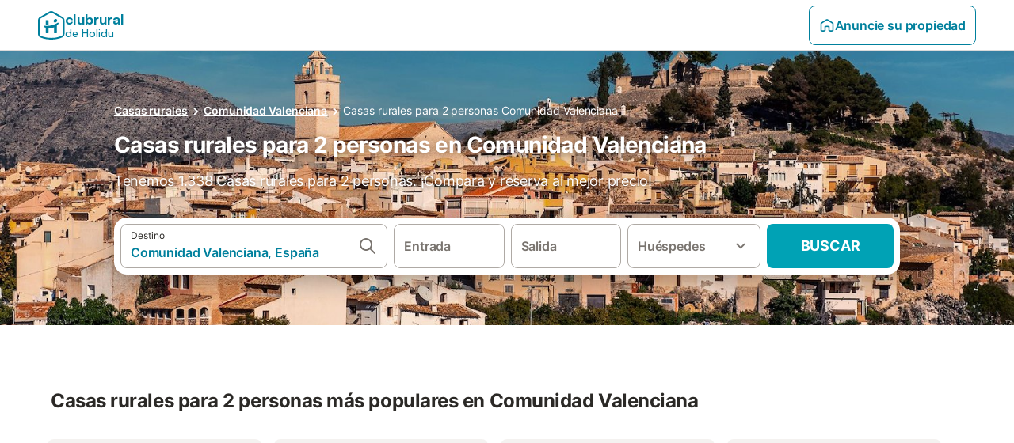

--- FILE ---
content_type: text/html; charset=utf-8
request_url: https://www.clubrural.com/casas-rurales/2-personas/comunidad-valenciana
body_size: 73477
content:

<!DOCTYPE html>
<html lang="es-ES" dir="ltr" data-page-id="FILTER_PAGE" data-page-event-action="FILTER_PAGE" class="is-desktop">
  <head>
    <script>window.renderedAt=1768907286064</script>
    <script src="https://cdnjs.cloudflare.com/polyfill/v3/polyfill.min.js?features=AbortController%2CResizeObserver%2Csmoothscroll%2Ces2020"></script>
    <script defer src="https://cdn.jsdelivr.net/npm/@thumbmarkjs/thumbmarkjs/dist/thumbmark.umd.js"></script>
    <script defer>
      // Thumbmark initialization - deferred to avoid blocking page rendering
      if (typeof ThumbmarkJS !== 'undefined') {
        ThumbmarkJS.getFingerprint().then(
          function(fp) { window.thumbmark = fp }
        );
      }
    </script>
    <script>
      !function(){if('PerformanceLongTaskTiming' in window){var g=window.__tti={e:[]}; g.o=new PerformanceObserver(function(l){g.e=g.e.concat(l.getEntries())}); g.o.observe({entryTypes:['longtask']})}}();
    </script>

    

    <meta charset="utf-8">
    <meta name="referrer" content="origin">
    <meta name="viewport" content="width=device-width, initial-scale=1, minimum-scale=1, maximum-scale=1, viewport-fit=cover">
    <meta name="X-UA-Compatible" content="IE=edge">
    <meta http-equiv="pragma" content="no-cache">
    <meta http-equiv="cache-control" content="no-cache,must-revalidate">
    <meta http-equiv="expires" content="0">
    <meta http-equiv="x-dns-prefetch-control" content="on">
    <meta property="og:type" content="website">
    <meta name="format-detection" content="telephone=no">

    <link rel="home" href="/">

    

    <meta name="author" content="Clubrural.com"><meta name="copyright" content="Clubrural.com"><meta  content="Clubrural.com" itemprop="name"><meta name="twitter:card" content="app"><meta name="twitter:site" content="@clubrural"><meta name="twitter:app:name:iphone" content="@clubrural"><meta name="twitter:app:id:iphone" content="@clubrural"><meta name="twitter:app:url:iphone" content="@clubrural"><meta name="twitter:app:id:googleplay" content="@clubrural"><meta name="p:domain_verify" content="clubrural.com">

    <link rel="apple-touch-icon" type="" sizes="76x76" href="https://assets.holidu.com/assets/images/favicons/holidu-touch-icon-ipad.png"><link rel="apple-touch-icon" type="" sizes="120x120" href="https://assets.holidu.com/assets/images/favicons/holidu-touch-icon-iphone-retina.png"><link rel="apple-touch-icon" type="" sizes="152x152" href="https://assets.holidu.com/assets/images/favicons/holidu-touch-icon-ipad-retina.png"><link rel="apple-touch-icon" type="" sizes="" href="https://assets.holidu.com/assets/images/favicons/holidu-touch-icon-iphone.png"><link rel="icon" type="" sizes="" href="https://assets.holidu.com/assets/images/favicons/holidu-touch-icon-ipad-retina.png">

    <link rel="preconnect" crossorigin="" href="https://www.google-analytics.com" />
    <link rel="preconnect" crossorigin="" href="https://api.holidu.com" />
    <link rel="preconnect" crossorigin="" href="https://www.googletagmanager.com" />
    <link rel="preconnect" crossorigin="" href="https://cdn.taboola.com" />
    <link rel="preconnect" crossorigin="" href="https://bat.bing.com" />
    <link rel="preconnect" crossorigin="" href="https://connect.facebook.net" />
    <link rel="preconnect" crossorigin="" href="https://assets.holidu.com" />
    <link rel="preconnect" crossorigin="" href="https://static.holidu.com" />
    

    
    <script>
        window.process = window.process || {};
        window.process.env = window.process.env || {};
        window.process.env.IS_CLIENT = true;
    </script>
    <link data-rh="true" rel="preload" as="image" href="https://static.holidu.com/region/7429/l/1694.jpg" type="image/jpeg" media="(min-width: 48rem)" data-should-be-placed-higher="true"/><link data-rh="true" rel="preload" as="image" href="https://static.holidu.com/region/7429/m/1694.jpg" type="image/jpeg" data-should-be-placed-higher="true"/>
    <link href='https://assets.holidu.com/assets/styles/index.v4.1884.0.css' rel='stylesheet' type='text/css'>
    <link href='https://assets.holidu.com/assets/styles/tailwind.v4.1884.0.css' rel='stylesheet' type='text/css'><link href='https://assets.holidu.com/assets/styles/clubrural.v4.1884.0.css' rel='stylesheet' type='text/css'>

    <title data-rh="true">Casas rurales para 2 personas en Comunidad Valenciana</title>
    
    <meta data-rh="true" name="application-name" content="Casas rurales para 2 personas en Comunidad Valenciana"/><meta data-rh="true" name="robots" content="index, follow"/><meta data-rh="true" name="description" content="Casas rurales para 2 personas en Comunidad Valenciana. Los mejores alojamientos y las mejores ofertas para disfrutar del turismo rural en Comunidad Valenciana."/><meta data-rh="true" property="og:title" content="Casas rurales para 2 personas en Comunidad Valenciana"/><meta data-rh="true" property="og:image" content="https://static.holidu.com/region/7429/l/1694.jpg"/><meta data-rh="true" property="og:description" content="Casas rurales para 2 personas en Comunidad Valenciana. Los mejores alojamientos y las mejores ofertas para disfrutar del turismo rural en Comunidad Valenciana."/><meta data-rh="true" name="twitter:title" content="Casas rurales para 2 personas en Comunidad Valenciana"/><meta data-rh="true" name="twitter:description" content="Casas rurales para 2 personas en Comunidad Valenciana. Los mejores alojamientos y las mejores ofertas para disfrutar del turismo rural en Comunidad Valenciana."/><meta data-rh="true" name="twitter:image" content="https://static.holidu.com/region/7429/l/1694.jpg"/>
    <link data-rh="true" rel="canonical" href="https://www.clubrural.com/casas-rurales/2-personas/comunidad-valenciana"/><link data-rh="true" rel="preload" as="image" href="https://static.holidu.com/region/7429/l/1694.jpg" type="image/jpeg" media="(min-width: 48rem)" data-should-be-placed-higher="true"/><link data-rh="true" rel="preload" as="image" href="https://static.holidu.com/region/7429/m/1694.jpg" type="image/jpeg" media data-should-be-placed-higher="true"/>
    
  

    

    
      <link rel="preload" href="https://assets.holidu.com/assets/fonts/Optimised/Inter-Regular-Latin.woff2" as="font" type="font/woff2" crossorigin>
      <link rel="preload" href="https://assets.holidu.com/assets/fonts/Optimised/Satoshi-Variable.woff2" as="font" type="font/woff2" crossorigin>
      <script type="text/javascript">

      /**
      * Loads fonts asynchronously and adds CSS classes to the document's root element
      * based on the loading status of the fonts.
      * If the fonts have already been loaded, adds 'FullyLoadedFont' class.
      * If the fonts have not been loaded, loads the fonts and adds 'FastLoadedFont' class
      * during the initial loading and 'FullyLoadedFont' class once all fonts are loaded.
      * Based on https://css-tricks.com/the-best-font-loading-strategies-and-how-to-execute-them/#loading-fonts-with-self-hosted-fonts
      */
      function loadFonts () {
        if (sessionStorage.fontsLoaded) {
          document.documentElement.classList.add('FullyLoadedFont')
          return
        }

        if ('fonts' in document) {
          document.fonts.load('1em InterInitial')
          .then(() => {
            document.documentElement.classList.add('FastLoadedFont')

            // Load critical font weights immediately:
            // - Inter 400 (body text) and 700 (headings)
            // - Satoshi 700 (bold titles, most common above the fold)
            // Variable fonts provide access to all weights, but loading the most common weight ensures it's prioritized
            Promise.all([
              document.fonts.load('400 1em Inter'),
              document.fonts.load('700 1em Inter'),
              document.fonts.load('700 1em Satoshi'), // Bold titles (most common above the fold)
            ]).then(() => {
              document.documentElement.classList.remove('FastLoadedFont')
              document.documentElement.classList.add('FullyLoadedFont')

              sessionStorage.fontsLoaded = true

              // Load non-critical font weights lazily (after initial render)
              // These are used in below-the-fold content or less critical UI elements
              Promise.all([
                document.fonts.load('500 1em Inter'),
                document.fonts.load('600 1em Inter'),
                // Satoshi variable font already provides access to all weights via 700,
                // but load 600 (semibold) explicitly if needed for specific title styles
                document.fonts.load('600 1em Satoshi'),
              ]).catch(() => {
                // Silently fail if fonts can't be loaded
              })
            })
          })
        }
      }

      loadFonts()
      </script>
    

    

    
    <style>
      
    .is-hidden-on-whitelabel {
      display: none;
    }

    .keep-blue {
      color: #00809d;
    }

    .keep-links-blue a {
      color: #00809d;
    }

    .keep-links-blue span.clickable {
      color: #00809d;
    }

    .WL--AppBanner {
      display: none;
    }
  
      html[data-page-id='SEARCH_PAGE'] .WL--Navbar {
        display: flex;
        border-bottom: none;
      }
    
      .WL--Navbar-LocaleCurrencySelector {
        display: none;
      }
    
      .WL--Footer-LocaleCurrencySelector {
        display: none;
      }
    
    .WL--Navbar-AccountFeature {
      display: none;
    }
  
      #csa-container,
      #csa-container2,
      .csa-loader {
        display: none;
      }
    
  .WL--Navbar {
    background: white;
    box-shadow: none;
    border-bottom: 1px solid #dadada;
  }

  .WL--Navbar--CurrentSearchDetails,
  .WL--Navbar--ContactInfo,
  .WL--Navbar--ContactInfo > a {
    color: #1d1d1d;
  }

  .WL--Navbar-BackButton svg > path {
    fill: #1d1d1d;
  }

  .WL--Navbar-HelpButton {
    color: #1d1d1d;
  }

  .WL--Navbar-HelpButton svg path[fill='currentColor'] {
    fill: #1d1d1d;
  }

  .WL--Navbar-BurgerMenu {
    fill: #1d1d1d;
  }

  .WL--Navbar-BurgerMenu svg > path {
    fill: #1d1d1d;
  }

  .WL--petsAllowedLabel {
    color: #1d1d1d !important;
  }

  .WL--petsAllowedCheckbox rect {
    stroke: #646464 !important;
  }

      .WL--StickySearch--Logo--Cooperation,
      .WL--StickySearch--Logo--Custom {
        display: none;
      }
    
    </style>

    
    <style>
      :root {
        --color-primary: #00809D;--color-primary-rgb: 0,128,157;--color-primary-transparent: #00809D33;--color-primary-half-transparent: #00809D1A;--color-primary-dark: #024251;--color-primary-dark-rgb: 2,66,81;--color-cta: #00A2B5;--color-cta-rgb: 0,162,181;--color-cta-active: #008291;--color-cta-text: #FFFFFF;
      }
    </style>
  </head>

  <body>

    

    <main id="main">
      
      <div id="root"><div class="WL--Navbar flex w-full items-center justify-center z-VisibilityNavbar bg-primary h-xxl4"><div class="flex max-w-xl items-center justify-between md:px-m lg2:px-xxl3 w-full"><a class="cursor-pointer" href="/"><div class="flex min-w-0 items-center gap-xs whitespace-nowrap"><svg viewBox="0 0 47 50" fill="none" xmlns="http://www.w3.org/2000/svg" class="h-[2rem] shrink-0 text-petrol md:h-[2.25rem] md:w-[2.115rem]"><path d="M32.4519 18.8654C31.2164 20.2553 29.2431 20.5567 28.0591 19.552C26.8751 18.5472 26.9093 16.6048 28.1449 15.2149C29.3804 13.825 31.3538 13.5236 32.5377 14.5283C33.7217 15.5331 33.6874 17.4755 32.4519 18.8654Z" class="fill-current"></path><path d="M18.2759 24.0496V16.5399C18.2759 16.3593 18.2042 16.1862 18.0766 16.0586C17.949 15.931 17.7759 15.8593 17.5953 15.8593H14.1497C14.0603 15.8593 13.9718 15.8769 13.8893 15.9111C13.8067 15.9453 13.7317 15.9954 13.6685 16.0586C13.6053 16.1218 13.5551 16.1968 13.5209 16.2794C13.4867 16.362 13.4691 16.4505 13.4691 16.5399V24.0477C15.0693 24.1634 16.6757 24.164 18.2759 24.0496Z" class="fill-current"></path><path d="M35.1579 20.3492C35.2178 20.3933 35.2679 20.4492 35.3053 20.5135L35.878 21.5055C35.9449 21.6202 35.9767 21.7521 35.9692 21.8847C35.9618 22.0174 35.9155 22.1449 35.8362 22.2514C34.9188 23.4661 33.8679 24.5739 32.7031 25.5539V38.2619C32.7031 38.3513 32.6855 38.4398 32.6513 38.5223C32.6171 38.6049 32.567 38.6799 32.5038 38.7431C32.4406 38.8063 32.3656 38.8565 32.283 38.8907C32.2004 38.9249 32.1119 38.9425 32.0226 38.9425H28.5769C28.3964 38.9425 28.2233 38.8708 28.0957 38.7431C27.968 38.6155 27.8963 38.4424 27.8963 38.2619V28.5593C24.8756 29.8985 21.5716 30.4736 18.276 30.2339V38.2619C18.276 38.3513 18.2584 38.4398 18.2242 38.5224C18.19 38.6049 18.1398 38.68 18.0766 38.7432C18.0134 38.8064 17.9384 38.8565 17.8558 38.8907C17.7733 38.9249 17.6848 38.9425 17.5954 38.9425H14.1498C13.9693 38.9425 13.7961 38.8708 13.6685 38.7432C13.5409 38.6155 13.4692 38.4424 13.4692 38.2619V29.2982C12.2665 28.9067 11.1036 28.4025 9.99578 27.7923C9.91618 27.7486 9.8461 27.6894 9.78965 27.6182C9.7332 27.5471 9.69151 27.4654 9.66702 27.3779C9.64253 27.2904 9.63573 27.199 9.64702 27.1088C9.65832 27.0187 9.68748 26.9318 9.73279 26.853L10.2572 25.9447C10.3258 25.8265 10.4284 25.7317 10.5516 25.6726C10.6748 25.6135 10.813 25.5929 10.9481 25.6134C19.161 26.8246 27.5483 24.9967 34.5326 20.3365C34.5942 20.2949 34.6636 20.2664 34.7367 20.2527C34.8098 20.2391 34.8849 20.2406 34.9574 20.2572C35.0298 20.2738 35.0981 20.3051 35.1579 20.3492Z" class="fill-current"></path><path fill-rule="evenodd" clip-rule="evenodd" d="M26.6131 0.984149L42.6539 10.2452C44.893 11.538 46.1769 13.6867 46.1762 16.1403L46.1706 40.1068C46.1697 42.8355 44.6074 45.194 42.0932 46.2623C30.3644 51.2458 15.7984 51.2457 4.08114 46.2631C1.56795 45.1944 0.00648322 42.8361 0.00580897 40.1084L1.39896e-07 16.1403C-0.000489333 13.6865 1.28349 11.538 3.52248 10.2452L19.5631 0.984149C21.8361 -0.327884 24.3398 -0.328216 26.6131 0.984149ZM40.9633 43.603C42.4142 42.9866 43.2808 41.6792 43.2813 40.106L43.2869 16.1396C43.2873 14.7054 42.5689 13.5323 41.2093 12.7474L25.1685 3.48637C23.7686 2.67805 22.4071 2.67834 21.0077 3.48637L4.96713 12.7474C3.60748 13.5323 2.88896 14.7054 2.88929 16.1396L2.8951 40.1078C2.89543 41.6804 3.76148 42.9874 5.21176 43.6042C16.2329 48.291 29.9321 48.2902 40.9633 43.603Z" class="fill-current"></path></svg><div class="flex h-[1.75rem] min-w-0 shrink-0 flex-col items-start font-satoshi text-petrol md:h-[2.25rem]"><span class="select-none text-[0.875rem] font-[750] leading-tight -tracking-base md:text-[1.125rem] md:leading-[1.25rem] md:-tracking-xs" translate="no">clubrural</span><span class="select-none text-[0.75rem] font-medium leading-3 -tracking-base md:text-[0.875rem] md:leading-4 md:-tracking-xs" translate="no">de Holidu</span></div></div></a><div class="flex items-center gap-x-xxs"><form action="/redirect/prg" target="_blank" class="hidden" method="POST"><input name="to" type="hidden" value="L2hvc3Q="/></form><a class="relative flex w-full cursor-pointer items-center gap-xs rounded-big p-s text-base font-medium transition-colors duration-100 tw-reset-button box-border border border-solid p-s text-center font-semibold text-primary hover:bg-primary-lightest disabled:cursor-not-allowed disabled:opacity-50 border-primary" tabindex="0"><svg viewBox="0 0 24 24" fill="none" xmlns="http://www.w3.org/2000/svg" class="text-primary h-l w-l"><path fill-rule="evenodd" clip-rule="evenodd" d="M12.265 4.6208C12.1029 4.51947 11.8971 4.51947 11.735 4.6208L11.205 3.7728L11.735 4.6208L4.235 9.3083C4.08881 9.39967 4 9.5599 4 9.7323V18.9552C4 19.2313 4.22386 19.4552 4.5 19.4552H7.5C7.77614 19.4552 8 19.2313 8 18.9552V14.1704C8 13.7382 8.27767 13.3549 8.68834 13.2202C9.06912 13.0953 9.57155 12.9383 10.089 12.7989C10.787 12.611 11.5125 12.4552 12 12.4552C12.4875 12.4552 13.213 12.611 13.911 12.7989C14.4285 12.9383 14.9309 13.0953 15.3117 13.2202C15.7223 13.3549 16 13.7382 16 14.1704V18.9552C16 19.2313 16.2239 19.4552 16.5 19.4552H19.5C19.7761 19.4552 20 19.2313 20 18.9552V9.7323C20 9.5599 19.9112 9.39967 19.765 9.3083L12.265 4.6208ZM10.675 2.9248C11.4857 2.41813 12.5143 2.41813 13.325 2.9248L20.825 7.6123C21.556 8.06915 22 8.87032 22 9.7323V18.9552C22 20.3359 20.8807 21.4552 19.5 21.4552H16.5C15.1193 21.4552 14 20.3359 14 18.9552V14.9041C13.8037 14.8451 13.5978 14.7859 13.391 14.7302L13.651 13.7646L13.391 14.7302C12.685 14.54 12.1926 14.4552 12 14.4552C11.8074 14.4552 11.315 14.54 10.609 14.7302C10.4022 14.7859 10.1963 14.8451 10 14.9041V18.9552C10 20.3359 8.88071 21.4552 7.5 21.4552H4.5C3.11929 21.4552 2 20.3359 2 18.9552V9.7323C2 8.87033 2.44405 8.06915 3.175 7.6123L10.675 2.9248Z" fill="currentColor"></path></svg>Anuncie su propiedad</a><div class="flex gap-x-xxs"><div><button class="WL--Navbar-AccountFeature ring-offset-primary p-s tw-reset-button flex cursor-pointer rounded-big lg:items-center text-gray-700 hover:bg-gray-100 hover:text-gray-black active:bg-gray-200 active:text-gray-black ring-offset-white-100" data-testid="Navbar__DropdownLink-Account"><svg viewBox="0 0 24 24" fill="none" xmlns="http://www.w3.org/2000/svg" class="mr-xxs h-xl w-xl"><path d="M5.85 17.1C6.7 16.45 7.65 15.9375 8.7 15.5625C9.75 15.1875 10.85 15 12 15C13.15 15 14.25 15.1875 15.3 15.5625C16.35 15.9375 17.3 16.45 18.15 17.1C18.7333 16.4167 19.1875 15.6417 19.5125 14.775C19.8375 13.9083 20 12.9833 20 12C20 9.78333 19.2208 7.89583 17.6625 6.3375C16.1042 4.77917 14.2167 4 12 4C9.78333 4 7.89583 4.77917 6.3375 6.3375C4.77917 7.89583 4 9.78333 4 12C4 12.9833 4.1625 13.9083 4.4875 14.775C4.8125 15.6417 5.26667 16.4167 5.85 17.1ZM12 13C11.0167 13 10.1875 12.6625 9.5125 11.9875C8.8375 11.3125 8.5 10.4833 8.5 9.5C8.5 8.51667 8.8375 7.6875 9.5125 7.0125C10.1875 6.3375 11.0167 6 12 6C12.9833 6 13.8125 6.3375 14.4875 7.0125C15.1625 7.6875 15.5 8.51667 15.5 9.5C15.5 10.4833 15.1625 11.3125 14.4875 11.9875C13.8125 12.6625 12.9833 13 12 13ZM12 22C10.6167 22 9.31667 21.7375 8.1 21.2125C6.88333 20.6875 5.825 19.975 4.925 19.075C4.025 18.175 3.3125 17.1167 2.7875 15.9C2.2625 14.6833 2 13.3833 2 12C2 10.6167 2.2625 9.31667 2.7875 8.1C3.3125 6.88333 4.025 5.825 4.925 4.925C5.825 4.025 6.88333 3.3125 8.1 2.7875C9.31667 2.2625 10.6167 2 12 2C13.3833 2 14.6833 2.2625 15.9 2.7875C17.1167 3.3125 18.175 4.025 19.075 4.925C19.975 5.825 20.6875 6.88333 21.2125 8.1C21.7375 9.31667 22 10.6167 22 12C22 13.3833 21.7375 14.6833 21.2125 15.9C20.6875 17.1167 19.975 18.175 19.075 19.075C18.175 19.975 17.1167 20.6875 15.9 21.2125C14.6833 21.7375 13.3833 22 12 22ZM12 20C12.8833 20 13.7167 19.8708 14.5 19.6125C15.2833 19.3542 16 18.9833 16.65 18.5C16 18.0167 15.2833 17.6458 14.5 17.3875C13.7167 17.1292 12.8833 17 12 17C11.1167 17 10.2833 17.1292 9.5 17.3875C8.71667 17.6458 8 18.0167 7.35 18.5C8 18.9833 8.71667 19.3542 9.5 19.6125C10.2833 19.8708 11.1167 20 12 20ZM12 11C12.4333 11 12.7917 10.8583 13.075 10.575C13.3583 10.2917 13.5 9.93333 13.5 9.5C13.5 9.06667 13.3583 8.70833 13.075 8.425C12.7917 8.14167 12.4333 8 12 8C11.5667 8 11.2083 8.14167 10.925 8.425C10.6417 8.70833 10.5 9.06667 10.5 9.5C10.5 9.93333 10.6417 10.2917 10.925 10.575C11.2083 10.8583 11.5667 11 12 11Z" fill="currentColor"></path></svg><span class="font-medium">Cuenta</span></button></div></div></div></div></div><div class="flex flex-auto flex-col items-center justify-start space-y-xxl4 bg-white-100 pb-xxl4 md:pb-[80px] md:space-y-[80px]"><div class="relative flex w-full items-center justify-center py-xxl4"><div class="flex w-full flex-col items-center justify-center px-m sm:w-5/6 sm:px-0 lg:w-[calc(100%-4rem)] max-w-sm sm:max-w-[980px] lg:max-w-lg"><div class="z-1 mb-m hidden w-full sm:flex"><nav aria-label="breadcrumb"><ol class="m-0 flex flex-wrap p-0"><li class="font-semibold underline last-of-type:font-normal last-of-type:no-underline"><a href="https://www.clubrural.com" target="_self" class="text-sm text-white-100" id="Link-Masthead-Breadcrumb">Casas rurales</a><svg viewBox="0 0 24 24" fill="none" xmlns="http://www.w3.org/2000/svg" class="h-l text-white-100"><path fill-rule="evenodd" clip-rule="evenodd" d="M9.29006 15.88L13.1701 12L9.29006 8.11998C8.90006 7.72998 8.90006 7.09998 9.29006 6.70998C9.68006 6.31998 10.3101 6.31998 10.7001 6.70998L15.2901 11.3C15.6801 11.69 15.6801 12.32 15.2901 12.71L10.7001 17.3C10.3101 17.69 9.68006 17.69 9.29006 17.3C8.91006 16.91 8.90006 16.27 9.29006 15.88Z" fill="currentColor"></path></svg></li><li class="font-semibold underline last-of-type:font-normal last-of-type:no-underline"><a href="https://www.clubrural.com/casas-rurales/2-personas/comunidad-valenciana" target="_self" class="text-sm text-white-100" id="Link-Masthead-Breadcrumb">Comunidad Valenciana</a><svg viewBox="0 0 24 24" fill="none" xmlns="http://www.w3.org/2000/svg" class="h-l text-white-100"><path fill-rule="evenodd" clip-rule="evenodd" d="M9.29006 15.88L13.1701 12L9.29006 8.11998C8.90006 7.72998 8.90006 7.09998 9.29006 6.70998C9.68006 6.31998 10.3101 6.31998 10.7001 6.70998L15.2901 11.3C15.6801 11.69 15.6801 12.32 15.2901 12.71L10.7001 17.3C10.3101 17.69 9.68006 17.69 9.29006 17.3C8.91006 16.91 8.90006 16.27 9.29006 15.88Z" fill="currentColor"></path></svg></li><li class="font-semibold underline last-of-type:font-normal last-of-type:no-underline"><a href="https://www.clubrural.com/casas-rurales/2-personas/comunidad-valenciana" target="_self" class="text-sm text-white-100" id="Link-Masthead-Breadcrumb">Casas rurales para 2 personas Comunidad Valenciana</a></li></ol><script type="application/ld+json">{"@context":"https://schema.org","@type":"BreadcrumbList","itemListElement":[{"@type":"ListItem","name":"Casas rurales","position":1,"item":{"@type":"Thing","@id":"https://www.clubrural.com"}},{"@type":"ListItem","name":"Comunidad Valenciana","position":2,"item":{"@type":"Thing","@id":"https://www.clubrural.com/casas-rurales/2-personas/comunidad-valenciana"}},{"@type":"ListItem","name":"Casas rurales para 2 personas Comunidad Valenciana","position":3,"item":{"@type":"Thing","@id":"https://www.clubrural.com/casas-rurales/2-personas/comunidad-valenciana"}}]}</script></nav></div><h1 class="mb-m mt-0 w-full text-3xl font-bold text-white-100 seo-masthead-title-shadow z-1">Casas rurales para 2 personas en Comunidad Valenciana</h1><h2 class="m-0 w-full text-lg font-normal text-white-100 seo-masthead-subtitle-shadow z-1 line-clamp-3 md:line-clamp-2" title="Tenemos 1.338 Casas rurales para 2 personas. ¡Compara y reserva al mejor precio!">Tenemos 1.338 Casas rurales para 2 personas. ¡Compara y reserva al mejor precio!</h2><form action="/redirect/prg" target="_blank" class="hidden" method="POST"><input name="to" type="hidden" value="L3MvQ29tdW5pZGFkLVZhbGVuY2lhbmEtLUVzcGElQzMlQjFhP3Byb3BlcnR5VHlwZT1DT1VOVFJZX0dST1VQX0VTX0NBU0FfUlVSQUw="/></form><a class="SearchBarWrapper z-1 mx-auto mt-xxl w-full rounded-xxl bg-white-100 p-xs shadow-800 lg:h-18" id="Link-Masthead-Searchbar" tabindex="0"><div class="relative flex min-h-[3.25rem] w-full h-full flex-col space-y-xs lg:flex-row lg:space-x-xs lg:space-y-0 lg:max-w-none" role="presentation"><form data-testid="SearchBarDesktop__SearchField__Form" action="/redirect/s" autoComplete="off" class="relative z-SearchOverlayBanner flex bg-white-100 transition-colors hover:bg-gray-50 h-14 flex-grow rounded-big border border-solid border-gray-400 px-s py-xs hover:border-black-50 lg:h-full" id="searchBarForm" method="GET" role="presentation"><div class="flex w-full items-center justify-between"><div class="flex w-0 flex-grow flex-col"><div class="flex items-center text-xs text-grey-black">Destino</div><input class="flex-grow overflow-ellipsis border-none pl-0 focus-visible:ring-0 text-base font-semibold placeholder:text-gray-600 placeholder:opacity-100" placeholder="¿A dónde quieres viajar?" type="text" data-testid="Searchbar__DestinationInput" value="Comunidad Valenciana, España"/></div><button class="pointer-events-auto flex h-full cursor-pointer items-center px-0 focus-within:ring-0" type="button" tabindex="-1"><svg viewBox="0 0 24 24" fill="none" xmlns="http://www.w3.org/2000/svg" class="h-xl w-xl text-gray-600"><path fill-rule="evenodd" clip-rule="evenodd" d="M10 4C6.68629 4 4 6.68629 4 10C4 13.3137 6.68629 16 10 16C13.3137 16 16 13.3137 16 10C16 6.68629 13.3137 4 10 4ZM2 10C2 5.58172 5.58172 2 10 2C14.4183 2 18 5.58172 18 10C18 11.8487 17.3729 13.551 16.3199 14.9056L21.7071 20.2929C22.0976 20.6834 22.0976 21.3166 21.7071 21.7071C21.3166 22.0976 20.6834 22.0976 20.2929 21.7071L14.9056 16.3199C13.551 17.3729 11.8487 18 10 18C5.58172 18 2 14.4183 2 10Z" fill="currentColor"></path></svg></button><button class="border-rounded-full focus-within:border-4 focus-within:border-grey-black focus-within:ring-0 hidden" type="button" aria-label="Eliminar entrada"><div class="flex h-xl w-xl items-center justify-center rounded-full bg-gray-300 p-px"><svg viewBox="0 0 24 24" fill="none" xmlns="http://www.w3.org/2000/svg" class="h-full w-full text-white-100"><path fill-rule="evenodd" clip-rule="evenodd" d="M18.3 5.71C17.91 5.32 17.28 5.32 16.89 5.71L12 10.59L7.10997 5.7C6.71997 5.31 6.08997 5.31 5.69997 5.7C5.30997 6.09 5.30997 6.72 5.69997 7.11L10.59 12L5.69997 16.89C5.30997 17.28 5.30997 17.91 5.69997 18.3C6.08997 18.69 6.71997 18.69 7.10997 18.3L12 13.41L16.89 18.3C17.28 18.69 17.91 18.69 18.3 18.3C18.69 17.91 18.69 17.28 18.3 16.89L13.41 12L18.3 7.11C18.68 6.73 18.68 6.09 18.3 5.71Z" fill="currentColor"></path></svg></div></button></div></form><div class="relative flex min-w-[17.8rem] h-14 lg:h-auto lg:flex-shrink-0"><div class="flex flex-grow h-full space-x-xs"><div class="flex-grow"><div class="tw-reset-button flex h-full w-full flex-col rounded relative w-auto min-w-full"><div class="relative h-0 w-full flex-1"><div class="absolute bottom-0 left-0 right-0 top-0"><button data-testid="Searchbar__CalendarInput" class="tw-reset-button relative box-border block h-full w-full cursor-pointer focus-within:!border-2 focus-within:!border-grey-black focus-within:ring-0 bg-white-100 transition-colors hover:bg-gray-50 rounded-big border-solid px-s outline outline-1 outline-offset-0 outline-white-100 border border-gray-400 hover:border-black-50 text-gray-600"><div class="box-border flex h-full w-full flex-col items-start justify-center" data-testid="Searchbar__OpenCalendarButton"><div class="flex items-center font-semibold">Entrada</div></div></button></div><div class="font-medium mx-xs invisible whitespace-nowrap">dom, 28 mar ±3|</div></div></div></div><div class="flex-grow"><div class="tw-reset-button flex h-full w-full flex-col rounded relative w-auto min-w-full"><div class="relative h-0 w-full flex-1"><div class="absolute bottom-0 left-0 right-0 top-0"><button data-testid="Searchbar__CalendarInput" class="tw-reset-button relative box-border block h-full w-full cursor-pointer focus-within:!border-2 focus-within:!border-grey-black focus-within:ring-0 bg-white-100 transition-colors hover:bg-gray-50 rounded-big border-solid px-s outline outline-1 outline-offset-0 outline-white-100 border border-gray-400 hover:border-black-50 text-gray-600"><div class="box-border flex h-full w-full flex-col items-start justify-center" data-testid="Searchbar__OpenCalendarButton"><div class="flex items-center font-semibold">Salida</div></div></button></div><div class="font-medium mx-xs invisible whitespace-nowrap">dom, 28 mar ±3|</div></div></div></div></div></div><div class="relative h-14 w-full lg:h-auto lg:w-[10.5rem] lg:flex-shrink-0"><button data-testid="Searchbar__PersonPickerInput" class="tw-reset-button relative box-border block h-full w-full cursor-pointer focus-within:!border-2 focus-within:!border-grey-black focus-within:ring-0 bg-white-100 transition-colors hover:bg-gray-50 rounded-big border-solid px-s outline outline-1 outline-offset-0 outline-white-100 border border-gray-400 hover:border-black-50 text-gray-600 pr-xl"><div class="absolute right-s top-1/2 -translate-y-1/2 text-gray-600 transition-all duration-100"><svg viewBox="0 0 24 24" fill="none" xmlns="http://www.w3.org/2000/svg" class="w-xl h-xl"><path fill-rule="evenodd" clip-rule="evenodd" d="M8.11997 9.29006L12 13.1701L15.88 9.29006C16.27 8.90006 16.9 8.90006 17.29 9.29006C17.68 9.68006 17.68 10.3101 17.29 10.7001L12.7 15.2901C12.31 15.6801 11.68 15.6801 11.29 15.2901L6.69997 10.7001C6.30997 10.3101 6.30997 9.68006 6.69997 9.29006C7.08997 8.91006 7.72997 8.90006 8.11997 9.29006Z" fill="currentColor"></path></svg></div><div class="flex items-center overflow-hidden"><div class="text-gray-600 text-base flex flex-col font-semibold"><span class="overflow-hidden text-ellipsis whitespace-nowrap">Huéspedes</span></div></div></button></div><button class="WL--SearchButton cursor-pointer font-bold uppercase tracking-[0.016rem] text-cta-text h-14 min-w-[10rem] rounded-big text-lg lg:h-full transition-colors bg-cta hover:bg-cta-active" form="searchBarForm" type="submit" data-testid="Searchbar__SearchButton">Buscar</button></div></a></div><div class="absolute inset-0 z-0 h-full w-full overflow-hidden bg-grey-800/60"><div class="absolute inset-0 z-1 bg-grey-800/60 mix-blend-multiply"></div><picture class="absolute inset-0 h-full w-full z-0 object-cover"><source srcSet="https://static.holidu.com/region/7429/l/1694.jpg" type="image/jpeg" media="(min-width: 48rem)"/><source srcSet="https://static.holidu.com/region/7429/m/1694.jpg" type="image/jpeg"/><img alt="Casas rurales para 2 personas en Comunidad Valenciana" class="z-0 h-full w-full object-cover" importance="high" fetchpriority="high" src="https://static.holidu.com/region/7429/l/1694.jpg"/></picture></div></div><div class="!my-0" data-testid="SubNavbarAnchor"></div><div class="w-full space-y-xxl4 bg-white-100 md:space-y-[80px]"><section class="w-full"><div class="w-full max-w-xl px-m md:px-xxl lg2:px-xxl4 mx-auto"><div class="mb-xxl mt-0 flex"><h2 class="font-bold text-grey-black text-2xl my-0 flex-1"><span class="flex-1">Casas rurales para 2 personas más populares en Comunidad Valenciana</span></h2></div><div class="no-scrollbar overflow-scrolling-touch flex snap-x snap-mandatory overflow-scroll overflow-y-hidden max-md:-mx-m md:-mx-xxl xl:overflow-hidden"><div class="relative mb-xxl flex flex-grow flex-nowrap max-md:-mx-xs lg:-mx-0 xl:-mx-s xl:overflow-hidden"><div class="group/offer cursor-pointer snap-center rounded-md w-[270px] max-md:mr-xl max-md:first-of-type:ml-xl max-md:last-of-type:mr-xl md:mr-m md:first-of-type:ml-xxl md:last-of-type:mr-xxl xl:first-of-type:ml-xxl2 xl:last-of-type:mr-xxl2"><form action="/redirect/prg" target="_blank" class="hidden" method="POST"><input name="to" type="hidden" value="L3MvQ29tdW5pZGFkLVZhbGVuY2lhbmEtLUVzcGHDsWE/cHJvcGVydHlUeXBlPUNPVU5UUllfR1JPVVBfRVNfQ0FTQV9SVVJBTCZpbmNsdWRlR3JvdXBJZHM9NTg1OTE0MzcmZnJvbUNhdGVnb3J5PUdFTkVSQUw="/></form><a class="block h-full text-gray-black focus:outline-none" tabindex="0"><div class="flex h-full w-full flex-col gap-s"><div class="relative h-[240px] w-[270px]"><div class="relative flex select-none items-center justify-center overflow-hidden rounded-big h-[240px] w-[270px]"><picture class="flex h-full w-full items-center justify-center animate-pulse bg-gray-100"><source srcSet="https://img.holidu.com/images/00b27925-e748-4fa5-b252-d2b74b03da30/m.avif" type="image/avif"/><source srcSet="https://img.holidu.com/images/00b27925-e748-4fa5-b252-d2b74b03da30/m.webp" type="image/webp"/><source srcSet="https://img.holidu.com/images/00b27925-e748-4fa5-b252-d2b74b03da30/m.jpg" type="image/jpeg"/><img alt="Chalet para 6 personas, con jardín en Comunidad Valenciana" class="h-full w-full object-cover invisible" loading="lazy" src="https://img.holidu.com/images/00b27925-e748-4fa5-b252-d2b74b03da30/m.jpg"/></picture></div></div><div class="flex flex-1 flex-col gap-s"><div class="flex flex-col gap-xxs overflow-hidden"><div class="flex w-full max-w-full items-center justify-between"><h3 class="m-0 overflow-hidden text-ellipsis whitespace-nowrap text-sm font-semibold text-gray-black transition-all group-hover/offer:underline" title="Chalet para 6 personas">Chalet para 6 personas</h3><div class="flex items-center gap-xxs"><span class="text-sm text-gray-black">★</span><span class="text-sm font-semibold text-gray-black">8.9</span><span class="text-sm font-semibold text-gray-700">(<!-- -->26<!-- -->)</span></div></div><button class="tw-reset-button flex cursor-pointer flex-nowrap overflow-hidden text-sm text-grey-black"><span class="overflow-hidden text-ellipsis whitespace-nowrap">Jávea, Provincia de Alicante</span></button><div class="line-clamp-2 text-ellipsis text-sm text-gray-700">Maravillosa y cómoda villa en Jávea, Costa Blanca, España, con piscina privada para 6 personas. La casa está situada en una zona residencial, a 3 km de la playa de El Arenal. La casa cuenta con 3 dormitorios y 2 baños. El alojamiento ofrece privacidad, un jardín con grava y árboles, una hermosa piscina y vistas al valle. Su comodidad y la cercanía a la playa, lugares para ir de compras y salir de paseo, hacen de esta villa un lugar estupendo para disfrutar de sus estancias en España con familia o amigos, e incluso con sus mascotas. Interior de la villa * salón con televisión * chimenea en el salón (leña) * 3 dormitorios y 2 baños * lavadero con lavadora Cocina * cocina con placa de gas, horno eléctrico, microondas, lavavajillas, frigorífico-congelador, cafetera, hervidor eléctrico, batidora y tostadora Dormitorios y baños * dormitorio con cama doble * 2 dormitorios, cada uno con 2 camas individuales * 2 baños, cada uno con lavabo individual, ducha e inodoro Exterior de la villa * parcela grande y cerrada * piscina privada de 8m x 4m * jardín con grava, árboles y muebles de jardín con tumbonas * terraza cubierta * barbacoa * ducha exterior * zona de estar y comedor al aire libre * espacio privado cubierto y cerrado para parking y 2 plazas de aparcamiento privadas Más información * playa más cercana: El Arenal (a menos de 3 kilómetros de la villa) * aeropuerto más cercano: Alican</div></div><div class="flex flex-col gap-xxs"><span class="overflow-hidden text-ellipsis whitespace-nowrap text-sm text-gray-black">desde<!-- --> <strong class="text-sm font-semibold">117 €</strong> / <!-- -->noche</span></div></div></div></a></div><div class="group/offer cursor-pointer snap-center rounded-md w-[270px] max-md:mr-xl max-md:first-of-type:ml-xl max-md:last-of-type:mr-xl md:mr-m md:first-of-type:ml-xxl md:last-of-type:mr-xxl xl:first-of-type:ml-xxl2 xl:last-of-type:mr-xxl2"><form action="/redirect/prg" target="_blank" class="hidden" method="POST"><input name="to" type="hidden" value="L3MvQ29tdW5pZGFkLVZhbGVuY2lhbmEtLUVzcGHDsWE/cHJvcGVydHlUeXBlPUNPVU5UUllfR1JPVVBfRVNfQ0FTQV9SVVJBTCZpbmNsdWRlR3JvdXBJZHM9NjEzOTU3MjYmZnJvbUNhdGVnb3J5PUdFTkVSQUw="/></form><a class="block h-full text-gray-black focus:outline-none" tabindex="0"><div class="flex h-full w-full flex-col gap-s"><div class="relative h-[240px] w-[270px]"><div class="relative flex select-none items-center justify-center overflow-hidden rounded-big h-[240px] w-[270px]"><picture class="flex h-full w-full items-center justify-center animate-pulse bg-gray-100"><source srcSet="https://img.holidu.com/images/7cc9f682-7f4e-4fb4-94b9-9549d582de68/m.avif" type="image/avif"/><source srcSet="https://img.holidu.com/images/7cc9f682-7f4e-4fb4-94b9-9549d582de68/m.webp" type="image/webp"/><source srcSet="https://img.holidu.com/images/7cc9f682-7f4e-4fb4-94b9-9549d582de68/m.jpg" type="image/jpeg"/><img alt="Chalet para 11 personas, con balcón y jardín en Comunidad Valenciana" class="h-full w-full object-cover invisible" loading="lazy" src="https://img.holidu.com/images/7cc9f682-7f4e-4fb4-94b9-9549d582de68/m.jpg"/></picture></div></div><div class="flex flex-1 flex-col gap-s"><div class="flex flex-col gap-xxs overflow-hidden"><div class="flex w-full max-w-full items-center justify-between"><h3 class="m-0 overflow-hidden text-ellipsis whitespace-nowrap text-sm font-semibold text-gray-black transition-all group-hover/offer:underline" title="Chalet para 11 personas">Chalet para 11 personas</h3><div class="flex items-center gap-xxs"><span class="text-sm text-gray-black">★</span><span class="text-sm font-semibold text-gray-black">10.0</span><span class="text-sm font-semibold text-gray-700">(<!-- -->2<!-- -->)</span></div></div><button class="tw-reset-button flex cursor-pointer flex-nowrap overflow-hidden text-sm text-grey-black"><span class="overflow-hidden text-ellipsis whitespace-nowrap">Catí, Provincia de Castellón</span></button><div class="line-clamp-2 text-ellipsis text-sm text-gray-700">La casa rural Mas Vell, situada en Cati, tiene vistas a la montaña cercana. La propiedad de 100 m² consta de una sala de estar, una cocina, 6 dormitorios y 2 baños, por lo que puede alojar a 11 personas. Los servicios adicionales incluyen Wi-Fi y televisión. Este alojamiento no dispone de: aire acondicionado. Esta propiedad cuenta con una zona exterior privada con jardín, balcón y barbacoa. Hay aparcamiento gratuito en la calle. No se permiten mascotas ni celebración de eventos. Fuera de la propiedad, encontrará perros, gatos y vacas que viven en las instalaciones. Esta propiedad tiene directrices para ayudar a los huéspedes con la correcta separación de residuos. Se proporciona más información in situ. Este establecimiento cuenta con iluminación de bajo consumo. Tenga en cuenta que los anfitriones viven en la planta baja.</div></div><div class="flex flex-col gap-xxs"><span class="overflow-hidden text-ellipsis whitespace-nowrap text-sm text-gray-black">desde<!-- --> <strong class="text-sm font-semibold">170 €</strong> / <!-- -->noche</span></div></div></div></a></div><div class="group/offer cursor-pointer snap-center rounded-md w-[270px] max-md:mr-xl max-md:first-of-type:ml-xl max-md:last-of-type:mr-xl md:mr-m md:first-of-type:ml-xxl md:last-of-type:mr-xxl xl:first-of-type:ml-xxl2 xl:last-of-type:mr-xxl2"><form action="/redirect/prg" target="_blank" class="hidden" method="POST"><input name="to" type="hidden" value="L3MvQ29tdW5pZGFkLVZhbGVuY2lhbmEtLUVzcGHDsWE/cHJvcGVydHlUeXBlPUNPVU5UUllfR1JPVVBfRVNfQ0FTQV9SVVJBTCZpbmNsdWRlR3JvdXBJZHM9NTY4NDQzNTcmZnJvbUNhdGVnb3J5PUdFTkVSQUw="/></form><a class="block h-full text-gray-black focus:outline-none" tabindex="0"><div class="flex h-full w-full flex-col gap-s"><div class="relative h-[240px] w-[270px]"><div class="relative flex select-none items-center justify-center overflow-hidden rounded-big h-[240px] w-[270px]"><picture class="flex h-full w-full items-center justify-center animate-pulse bg-gray-100"><source srcSet="https://img.holidu.com/images/0c305d4f-34e3-4e2f-acfe-e3c410371215/m.avif" type="image/avif"/><source srcSet="https://img.holidu.com/images/0c305d4f-34e3-4e2f-acfe-e3c410371215/m.webp" type="image/webp"/><source srcSet="https://img.holidu.com/images/0c305d4f-34e3-4e2f-acfe-e3c410371215/m.jpg" type="image/jpeg"/><img alt="Chalet para 18 personas, con piscina para niños y balcón en Comunidad Valenciana" class="h-full w-full object-cover invisible" loading="lazy" src="https://img.holidu.com/images/0c305d4f-34e3-4e2f-acfe-e3c410371215/m.jpg"/></picture></div></div><div class="flex flex-1 flex-col gap-s"><div class="flex flex-col gap-xxs overflow-hidden"><div class="flex w-full max-w-full items-center justify-between"><h3 class="m-0 overflow-hidden text-ellipsis whitespace-nowrap text-sm font-semibold text-gray-black transition-all group-hover/offer:underline" title="Chalet para 18 personas">Chalet para 18 personas</h3><div class="flex items-center gap-xxs"><span class="text-sm text-gray-black">★</span><span class="text-sm font-semibold text-gray-black">10.0</span><span class="text-sm font-semibold text-gray-700">(<!-- -->5<!-- -->)</span></div></div><button class="tw-reset-button flex cursor-pointer flex-nowrap overflow-hidden text-sm text-grey-black"><span class="overflow-hidden text-ellipsis whitespace-nowrap">Castielfabib, Provincia de Valencia</span></button><div class="line-clamp-2 text-ellipsis text-sm text-gray-700">La casa rural Casa Antiga 15 con acceso sin escalones, tanto en el exterior como en el interior, está situada en Los Santos y cuenta con acceso directo a las pistas de esquí. La propiedad de 100 m² consta de una sala de estar, una cocina bien equipada, 8 dormitorios y 4 baños, así como un aseo adicional, por lo que puede alojar a 18 personas. Los servicios adicionales incluyen Wi-Fi, televisión, ventilador, lavadora, secadora, así como libros y juguetes para niños. También hay una cuna disponible. Este alojamiento no dispone de: aire acondicionado. Este alojamiento dispone de una zona exterior privada con terraza descubierta, balcón y barbacoa. Disfrute de la zona exterior compartida, que cuenta con una piscina vallada y una piscina infantil. Hay una pista de tenis a 15 minutos a pie del establecimiento. Hay una plaza de aparcamiento disponible en la propiedad y hay aparcamiento gratuito disponible en la calle. Se permite una mascota. No está permitido fumar en esta propiedad. La propiedad ofrece productos hechos a manos/de cosecha propia. Esta propiedad cuenta con iluminación de bajo consumo. Se han utilizado materiales sostenibles en el aislamiento de esta propiedad.</div></div><div class="flex flex-col gap-xxs"><span class="overflow-hidden text-ellipsis whitespace-nowrap text-sm text-gray-black">desde<!-- --> <strong class="text-sm font-semibold">460 €</strong> / <!-- -->noche</span></div></div></div></a></div><div class="group/offer cursor-pointer snap-center rounded-md w-[270px] max-md:mr-xl max-md:first-of-type:ml-xl max-md:last-of-type:mr-xl md:mr-m md:first-of-type:ml-xxl md:last-of-type:mr-xxl xl:first-of-type:ml-xxl2 xl:last-of-type:mr-xxl2"><form action="/redirect/prg" target="_blank" class="hidden" method="POST"><input name="to" type="hidden" value="L3MvQ29tdW5pZGFkLVZhbGVuY2lhbmEtLUVzcGHDsWE/cHJvcGVydHlUeXBlPUNPVU5UUllfR1JPVVBfRVNfQ0FTQV9SVVJBTCZpbmNsdWRlR3JvdXBJZHM9MTE4NTU3MTQmZnJvbUNhdGVnb3J5PUdFTkVSQUw="/></form><a class="block h-full text-gray-black focus:outline-none" tabindex="0"><div class="flex h-full w-full flex-col gap-s"><div class="relative h-[240px] w-[270px]"><div class="relative flex select-none items-center justify-center overflow-hidden rounded-big h-[240px] w-[270px]"><picture class="flex h-full w-full items-center justify-center animate-pulse bg-gray-100"><source srcSet="https://img.holidu.com/images/1512a49a-b6d8-40b3-a686-d67ec3d1e787/m.avif" type="image/avif"/><source srcSet="https://img.holidu.com/images/1512a49a-b6d8-40b3-a686-d67ec3d1e787/m.webp" type="image/webp"/><source srcSet="https://img.holidu.com/images/1512a49a-b6d8-40b3-a686-d67ec3d1e787/m.jpg" type="image/jpeg"/><img alt="Chalet para 6 personas, con jardín y terraza, Se admiten mascotas en Comunidad Valenciana" class="h-full w-full object-cover invisible" loading="lazy" src="https://img.holidu.com/images/1512a49a-b6d8-40b3-a686-d67ec3d1e787/m.jpg"/></picture></div></div><div class="flex flex-1 flex-col gap-s"><div class="flex flex-col gap-xxs overflow-hidden"><div class="flex w-full max-w-full items-center justify-between"><h3 class="m-0 overflow-hidden text-ellipsis whitespace-nowrap text-sm font-semibold text-gray-black transition-all group-hover/offer:underline" title="Chalet para 6 personas">Chalet para 6 personas</h3><div class="flex items-center gap-xxs"><span class="text-sm text-gray-black">★</span><span class="text-sm font-semibold text-gray-black">8.6</span><span class="text-sm font-semibold text-gray-700">(<!-- -->23<!-- -->)</span></div></div><button class="tw-reset-button flex cursor-pointer flex-nowrap overflow-hidden text-sm text-grey-black"><span class="overflow-hidden text-ellipsis whitespace-nowrap">Els Poblets, Provincia de Alicante</span></button><div class="line-clamp-2 text-ellipsis text-sm text-gray-700">La villa en Denia posee 3 dormitorio(s) y capacidad para 6 personas. Alojamiento de 100 m² cómodo y exterior, con vistas al jardín y a la piscina. Se encuentra a 700 m de la playa de roca, 1 km de la ciudad &quot;ELS POBLETS&quot;, 1 km del supermercado, 2 km de la playa de arena, 5 km del campo de Golf, 9 km de la ciudad &quot;DENIA&quot;, 100 km del aeropuerto y está ubicado en una zona ideal para familias y junto al mar.Dispone de jardín, mobiliario jardín, parcela vallada, terraza, lavadora, barbacoa, chimenea, plancha, acceso internet (wifi), calefacción bomba de calor, aire acondicionado solo en salón, piscina privada, parking aire libre en mismo edificio, Televisión, tv satelite (Idiomas: Español, Inglés, Alemán, Francés), mosquiteras. La cocina americana, de vitrocerámica, está equipada con nevera, microondas, horno, congelador, vajilla/cubertería, utensilios/cocina, cafetera, tostadora y exprimidor.</div></div><div class="flex flex-col gap-xxs"><span class="overflow-hidden text-ellipsis whitespace-nowrap text-sm text-gray-black">desde<!-- --> <strong class="text-sm font-semibold">131 €</strong> / <!-- -->noche</span></div></div></div></a></div></div></div><div class="flex w-full justify-center"><form action="/redirect/prg" target="_blank" class="hidden" method="POST"><input name="to" type="hidden" value="L3MvQ29tdW5pZGFkLVZhbGVuY2lhbmEtLUVzcGHDsWE/cHJvcGVydHlUeXBlPUNPVU5UUllfR1JPVVBfRVNfQ0FTQV9SVVJBTA=="/></form><a class="group flex items-center justify-center max-sm:w-full" tabindex="0"><div class="cursor-pointer transition-all ease-in-out hover:bg-gray-100 rounded-big bg-white-100 text-gray-black text-sm font-semibold max-sm:w-full flex h-xxl3 items-center justify-center border border-gray-300 px-xl py-s text-base normal-case active:bg-gray-100 group-hover:bg-gray-100">Ver todas las ofertas</div></a></div></div></section></div><div class="!my-0" data-testid="SelectDatesCTAAnchor"></div><section class="w-full mb-xxl3 lg:mb-xxl4"><div class="w-full max-w-xl px-m md:px-xxl lg2:px-xxl4 mx-auto"><h2 class="font-bold text-grey-black text-title-xl md:text-title-2xl mb-xl mt-0">Encuentra ofertas</h2><div class="no-scrollbar -mx-m flex flex-nowrap overflow-x-scroll md:-mx-xxl lg2:m-0 lg2:overflow-visible"><form action="/redirect/prg" target="_blank" class="hidden" method="POST"><input name="to" type="hidden" value="L3MvQ29tdW5pZGFkLVZhbGVuY2lhbmEtLUVzcGElQzMlQjFhP3Byb3BlcnR5VHlwZT1DT1VOVFJZX0dST1VQX0VTX0NBU0FfUlVSQUwmYW1lbml0aWVzPVBPT0w="/></form><a class="whitespace-nowrap rounded-big py-s transition-all text-base text-grey-800 mr-s flex items-center last:mr-0 bg-white-100 hover:bg-gray-100 border border-solid border-gray-400 hover:border-gray-600 first-of-type:ml-m last-of-type:mr-m md:first-of-type:ml-xxl md:last-of-type:mr-xxl lg2:first-of-type:ml-0 lg2:last-of-type:mr-0" tabindex="0"><div class="flex w-max whitespace-nowrap pl-s pr-m"><span class="mr-xs flex items-center text-grey-800"><svg viewBox="0 0 24 24" fill="none" xmlns="http://www.w3.org/2000/svg" class="h-xl"><path fill-rule="evenodd" clip-rule="evenodd" d="M6.11 5.56C7.3 5.7 8.14 6.14 9 7L10 8L6.75 11.25C7.06 11.37 7.31 11.52 7.52 11.64C7.89 11.87 8.11 12 8.67 12C9.23 12 9.45 11.87 9.82 11.64C10.28 11.37 10.9 11 12.01 11C13.12 11 13.74 11.37 14.19 11.64C14.56 11.86 14.79 12 15.34 12C15.89 12 16.12 11.87 16.49 11.64C16.61 11.57 16.75 11.49 16.9 11.41L10.48 5C9.22 3.74 8.04 3.2 6.3 3.05C5.6 2.99 5 3.56 5 4.26V4.35C5 4.98 5.49 5.48 6.11 5.56ZM21.35 18.91C21.18 18.85 21.03 18.76 20.85 18.64C20.4 18.37 19.78 18 18.67 18C17.56 18 16.94 18.37 16.49 18.64C16.12 18.87 15.89 19 15.34 19C14.79 19 14.56 18.86 14.19 18.64C13.74 18.37 13.12 18 12.01 18C10.9 18 10.28 18.37 9.82 18.64C9.45 18.87 9.23 19 8.67 19C8.11 19 7.89 18.87 7.52 18.64C7.07 18.37 6.45 18 5.34 18C4.23 18 3.61 18.37 3.15 18.64C2.97 18.75 2.82 18.84 2.65 18.91C2.27 19.04 2 19.36 2 19.76V19.88C2 20.55 2.66 21.01 3.3 20.79C3.67 20.66 3.95 20.49 4.19 20.35C4.56 20.13 4.79 20 5.34 20C5.89 20 6.12 20.13 6.49 20.36C6.94 20.63 7.56 21 8.67 21C9.78 21 10.4 20.63 10.86 20.36C11.23 20.13 11.45 20 12.01 20C12.56 20 12.79 20.14 13.16 20.36C13.61 20.63 14.23 21 15.34 21C16.45 21 17.06 20.63 17.52 20.36C17.89 20.13 18.11 20 18.67 20C19.22 20 19.45 20.14 19.82 20.36C20.05 20.5 20.33 20.67 20.7 20.8C21.33 21.02 22 20.56 22 19.89V19.77C22 19.36 21.73 19.04 21.35 18.91ZM18.65 13.5C19.76 13.5 20.38 13.87 20.83 14.14C21.02 14.25 21.17 14.34 21.34 14.4C21.71 14.54 21.98 14.86 21.98 15.26V15.38C21.98 16.05 21.3 16.52 20.67 16.29C20.32 16.16 20.05 16 19.82 15.86C19.45 15.64 19.22 15.5 18.67 15.5C18.11 15.5 17.89 15.63 17.52 15.86C17.07 16.13 16.45 16.5 15.34 16.5C14.23 16.5 13.61 16.13 13.16 15.86C12.79 15.64 12.56 15.5 12.01 15.5C11.45 15.5 11.23 15.63 10.86 15.86C10.41 16.13 9.79 16.5 8.68 16.5C7.57 16.5 6.95 16.13 6.5 15.86C6.13 15.64 5.9 15.5 5.35 15.5C4.8 15.5 4.57 15.63 4.2 15.86C3.92 16.02 3.58 16.22 3.11 16.35C2.55 16.51 2 16.07 2 15.49V15.26C2 14.86 2.27 14.54 2.65 14.41C2.82 14.34 2.97 14.25 3.15 14.14C3.6 13.87 4.22 13.5 5.33 13.5C6.44 13.5 7.06 13.87 7.51 14.14C7.88 14.36 8.11 14.5 8.66 14.5C9.22 14.5 9.44 14.37 9.81 14.14C10.26 13.87 10.88 13.5 11.99 13.5C13.1 13.5 13.72 13.87 14.17 14.14C14.54 14.36 14.77 14.5 15.32 14.5C15.87 14.5 16.1 14.37 16.47 14.14C16.92 13.87 17.54 13.5 18.65 13.5ZM16.5 3C17.8807 3 19 4.11929 19 5.5C19 6.88071 17.8807 8 16.5 8C15.1193 8 14 6.88071 14 5.5C14 4.11929 15.1193 3 16.5 3Z" fill="currentColor"></path></svg></span>Piscina</div></a><form action="/redirect/prg" target="_blank" class="hidden" method="POST"><input name="to" type="hidden" value="L3MvQ29tdW5pZGFkLVZhbGVuY2lhbmEtLUVzcGElQzMlQjFhP3Byb3BlcnR5VHlwZT1DT1VOVFJZX0dST1VQX0VTX0NBU0FfUlVSQUwmYW1lbml0aWVzPVBFVFNfQUxMT1dFRA=="/></form><a class="whitespace-nowrap rounded-big py-s transition-all text-base text-grey-800 mr-s flex items-center last:mr-0 bg-white-100 hover:bg-gray-100 border border-solid border-gray-400 hover:border-gray-600 first-of-type:ml-m last-of-type:mr-m md:first-of-type:ml-xxl md:last-of-type:mr-xxl lg2:first-of-type:ml-0 lg2:last-of-type:mr-0" tabindex="0"><div class="flex w-max whitespace-nowrap pl-s pr-m"><span class="mr-xs flex items-center text-grey-800"><svg viewBox="0 0 24 24" fill="none" xmlns="http://www.w3.org/2000/svg" class="h-xl"><path fill-rule="evenodd" clip-rule="evenodd" d="M10.7972 3.07898C11.3366 2.60398 12.074 2.29623 12.8478 2.50357C13.6216 2.71091 14.1065 3.34617 14.336 4.02719C14.5677 4.71437 14.5793 5.53621 14.363 6.34368C14.1466 7.15115 13.7256 7.85703 13.1814 8.33633C12.6421 8.81133 11.9046 9.11908 11.1308 8.91174C10.357 8.7044 9.87217 8.06914 9.64261 7.38812C9.41097 6.70094 9.39928 5.8791 9.61564 5.07163C9.832 4.26416 10.253 3.55828 10.7972 3.07898ZM11.7887 4.20464C11.4955 4.46286 11.2151 4.89786 11.0645 5.45986C10.9139 6.02186 10.9392 6.53876 11.064 6.90898C11.1909 7.28534 11.382 7.42613 11.519 7.46285C11.6561 7.49957 11.8919 7.47318 12.19 7.21067C12.4832 6.95246 12.7635 6.51745 12.9141 5.95545C13.0647 5.39345 13.0394 4.87655 12.9146 4.50633C12.7877 4.12997 12.5967 3.98918 12.4596 3.95246C12.3226 3.91574 12.0867 3.94213 11.7887 4.20464Z" fill="currentColor"></path><path fill-rule="evenodd" clip-rule="evenodd" d="M10.1147 9.87761C11.8954 9.65274 13.6078 10.6414 14.3033 12.2959L15.5789 15.33C15.8622 16.0038 15.9434 16.7455 15.8126 17.4646C15.2912 20.3326 11.8505 21.548 9.64327 19.6439L8.34655 18.5252C8.15596 18.3608 7.93606 18.2338 7.69837 18.151L6.0812 17.5873C3.32859 16.6279 2.66081 13.0405 4.88384 11.1549C5.44126 10.6821 6.12416 10.3816 6.84933 10.29L10.1147 9.87761ZM12.4596 13.071C12.1119 12.2437 11.2556 11.7494 10.3653 11.8619L7.09993 12.2742C6.75961 12.3172 6.43914 12.4582 6.17755 12.6801C5.13432 13.565 5.4477 15.2485 6.73945 15.6988L8.35663 16.2624C8.83199 16.4281 9.2718 16.682 9.65297 17.0109L10.9497 18.1296C11.9855 19.0231 13.6002 18.4528 13.8449 17.1069C13.9062 16.7694 13.8681 16.4213 13.7352 16.1051L12.4596 13.071Z" fill="currentColor"></path><path fill-rule="evenodd" clip-rule="evenodd" d="M19.4636 6.6757C18.9191 6.08816 18.131 5.95596 17.4215 6.07084C16.7057 6.18677 15.9734 6.56006 15.3603 7.12833C14.7472 7.6966 14.3195 8.39847 14.1497 9.10347C13.9814 9.80216 14.0535 10.598 14.598 11.1855C15.1426 11.7731 15.9307 11.9053 16.6401 11.7904C17.356 11.6745 18.0883 11.3012 18.7013 10.7329C19.3144 10.1646 19.7422 9.46278 19.912 8.75778C20.0803 8.05909 20.0082 7.26323 19.4636 6.6757ZM16.38 8.22845C16.8067 7.83293 17.2757 7.61401 17.6613 7.55155C18.0534 7.48806 18.2671 7.59132 18.3635 7.69538C18.46 7.79943 18.5467 8.02034 18.4537 8.40647C18.3622 8.78628 18.1084 9.23728 17.6817 9.63279C17.255 10.0283 16.786 10.2472 16.4004 10.3097C16.0083 10.3732 15.7946 10.2699 15.6981 10.1659C15.6017 10.0618 15.5149 9.8409 15.608 9.45478C15.6995 9.07496 15.9533 8.62396 16.38 8.22845Z" fill="currentColor"></path><path fill-rule="evenodd" clip-rule="evenodd" d="M19.6144 12.2121C20.162 12.3362 20.7276 12.6699 20.9639 13.2973C21.2002 13.9247 20.9952 14.5487 20.6655 15.0031C20.3317 15.4633 19.8187 15.8373 19.2216 16.0622C18.6245 16.2871 17.9923 16.3444 17.4377 16.2187C16.8902 16.0946 16.3246 15.7609 16.0883 15.1335C15.852 14.5061 16.057 13.8822 16.3866 13.4277C16.7205 12.9675 17.2335 12.5935 17.8306 12.3686C18.4277 12.1438 19.0599 12.0865 19.6144 12.2121ZM19.2829 13.675C19.0531 13.6229 18.7209 13.6362 18.3593 13.7724C17.9976 13.9086 17.7392 14.1178 17.6008 14.3085C17.4583 14.5051 17.4902 14.5999 17.4921 14.6048C17.4939 14.6098 17.5325 14.7021 17.7693 14.7558C17.9991 14.8079 18.3313 14.7946 18.6929 14.6584C19.0546 14.5222 19.313 14.3131 19.4514 14.1223C19.5939 13.9258 19.562 13.8309 19.5601 13.826C19.5583 13.8211 19.5197 13.7287 19.2829 13.675Z" fill="currentColor"></path><path fill-rule="evenodd" clip-rule="evenodd" d="M6.79516 9.7683C6.13368 9.87737 5.56186 9.55438 5.18064 9.14226C4.79454 8.72486 4.52806 8.14866 4.42426 7.51913C4.32045 6.8896 4.38784 6.25835 4.61949 5.73909C4.84822 5.2264 5.28608 4.73692 5.94756 4.62785C6.60904 4.51878 7.18087 4.84177 7.56208 5.25389C7.94819 5.67129 8.21466 6.24749 8.31846 6.87702C8.42227 7.50655 8.35488 8.1378 8.12323 8.65706C7.8945 9.16975 7.45664 9.65923 6.79516 9.7683ZM5.90427 7.27509C5.96714 7.65636 6.12177 7.95071 6.28177 8.12368C6.44666 8.30194 6.54594 8.28914 6.55112 8.28828C6.55631 8.28743 6.65444 8.26768 6.75337 8.04592C6.84937 7.83074 6.90131 7.50233 6.83845 7.12106C6.77558 6.73979 6.62095 6.44544 6.46095 6.27247C6.29606 6.09421 6.19678 6.10701 6.1916 6.10787C6.18641 6.10872 6.08828 6.12847 5.98935 6.35023C5.89335 6.56541 5.84141 6.89382 5.90427 7.27509Z" fill="currentColor"></path></svg></span>Mascotas permitidas</div></a><form action="/redirect/prg" target="_blank" class="hidden" method="POST"><input name="to" type="hidden" value="L3MvQ29tdW5pZGFkLVZhbGVuY2lhbmEtLUVzcGElQzMlQjFhP3Byb3BlcnR5VHlwZT1DT1VOVFJZX0dST1VQX0VTX0NBU0FfUlVSQUwmYW1lbml0aWVzPVBPT0xfUFJJVkFURQ=="/></form><a class="whitespace-nowrap rounded-big py-s transition-all text-base text-grey-800 mr-s flex items-center last:mr-0 bg-white-100 hover:bg-gray-100 border border-solid border-gray-400 hover:border-gray-600 first-of-type:ml-m last-of-type:mr-m md:first-of-type:ml-xxl md:last-of-type:mr-xxl lg2:first-of-type:ml-0 lg2:last-of-type:mr-0" tabindex="0"><div class="flex w-max whitespace-nowrap px-m">Piscina privada</div></a><form action="/redirect/prg" target="_blank" class="hidden" method="POST"><input name="to" type="hidden" value="L3MvQ29tdW5pZGFkLVZhbGVuY2lhbmEtLUVzcGElQzMlQjFhP3Byb3BlcnR5VHlwZT1DT1VOVFJZX0dST1VQX0VTX0NBU0FfUlVSQUwmYW1lbml0aWVzPUFJUl9DT05ESVRJT04="/></form><a class="whitespace-nowrap rounded-big py-s transition-all text-base text-grey-800 mr-s flex items-center last:mr-0 bg-white-100 hover:bg-gray-100 border border-solid border-gray-400 hover:border-gray-600 first-of-type:ml-m last-of-type:mr-m md:first-of-type:ml-xxl md:last-of-type:mr-xxl lg2:first-of-type:ml-0 lg2:last-of-type:mr-0" tabindex="0"><div class="flex w-max whitespace-nowrap pl-s pr-m"><span class="mr-xs flex items-center text-grey-800"><svg viewBox="0 0 24 24" fill="none" xmlns="http://www.w3.org/2000/svg" class="h-xl"><path d="M6.5 11C6.5 10.4477 6.94772 10 7.5 10H16.5C17.0523 10 17.5 10.4477 17.5 11C17.5 11.5523 17.0523 12 16.5 12H7.5C6.94772 12 6.5 11.5523 6.5 11Z" fill="currentColor"></path><path fill-rule="evenodd" clip-rule="evenodd" d="M3 7C3 5.89543 3.89543 5 5 5H19C20.1046 5 21 5.89543 21 7V13C21 14.1046 20.1046 15 19 15H5C3.89543 15 3 14.1046 3 13V7ZM19 7H5V13H19V7Z" fill="currentColor"></path><path d="M9 17C9 16.4477 8.55228 16 8 16C7.44772 16 7 16.4477 7 17V19.5C7 20.0523 7.44772 20.5 8 20.5C8.55228 20.5 9 20.0523 9 19.5V17Z" fill="currentColor"></path><path d="M12 16C12.5523 16 13 16.4477 13 17V19.5C13 20.0523 12.5523 20.5 12 20.5C11.4477 20.5 11 20.0523 11 19.5V17C11 16.4477 11.4477 16 12 16Z" fill="currentColor"></path><path d="M17 17C17 16.4477 16.5523 16 16 16C15.4477 16 15 16.4477 15 17V19.5C15 20.0523 15.4477 20.5 16 20.5C16.5523 20.5 17 20.0523 17 19.5V17Z" fill="currentColor"></path></svg></span>Aire acondicionado</div></a><form action="/redirect/prg" target="_blank" class="hidden" method="POST"><input name="to" type="hidden" value="L3MvQ29tdW5pZGFkLVZhbGVuY2lhbmEtLUVzcGElQzMlQjFhP3Byb3BlcnR5VHlwZT1DT1VOVFJZX0dST1VQX0VTX0NBU0FfUlVSQUwmcmF0aW5nPTgw"/></form><a class="whitespace-nowrap rounded-big py-s transition-all text-base text-grey-800 mr-s flex items-center last:mr-0 bg-white-100 hover:bg-gray-100 border border-solid border-gray-400 hover:border-gray-600 first-of-type:ml-m last-of-type:mr-m md:first-of-type:ml-xxl md:last-of-type:mr-xxl lg2:first-of-type:ml-0 lg2:last-of-type:mr-0" tabindex="0"><div class="flex flex-row items-center pl-s pr-m"><div class="StarRatingShow-Wrapper inline-flex items-center justify-center text-grey-800"><svg viewBox="0 0 24 24" fill="none" xmlns="http://www.w3.org/2000/svg" class="h-xl"><path fill-rule="evenodd" clip-rule="evenodd" d="M12 2C12.4129 2 12.7834 2.25379 12.9325 2.63883L15.0787 8.18002L21.0526 8.49482C21.4665 8.51663 21.824 8.79149 21.9515 9.18586C22.079 9.58023 21.95 10.0124 21.6272 10.2723L16.9858 14.0097L18.5279 19.7401C18.6354 20.1394 18.486 20.5637 18.1521 20.8076C17.8181 21.0514 17.3685 21.0646 17.0209 20.8408L11.9999 17.6074L6.97909 20.8407C6.63143 21.0646 6.18183 21.0514 5.8479 20.8075C5.51396 20.5636 5.36457 20.1394 5.47203 19.7401L7.0142 14.0097L2.37282 10.2723C2.05 10.0123 1.92099 9.58021 2.04846 9.18583C2.17594 8.79146 2.53348 8.5166 2.94737 8.49479L8.92136 8.17999L11.0675 2.63883C11.2166 2.25379 11.5871 2 12 2Z" fill="currentColor"></path></svg><div class="ml-xs">8,0</div></div> <!-- -->y más</div></a><form action="/redirect/prg" target="_blank" class="hidden" method="POST"><input name="to" type="hidden" value="L3MvQ29tdW5pZGFkLVZhbGVuY2lhbmEtLUVzcGElQzMlQjFhP3Byb3BlcnR5VHlwZT1DT1VOVFJZX0dST1VQX0VTX0NBU0FfUlVSQUwmcmF0aW5nPTkw"/></form><a class="whitespace-nowrap rounded-big py-s transition-all text-base text-grey-800 mr-s flex items-center last:mr-0 bg-white-100 hover:bg-gray-100 border border-solid border-gray-400 hover:border-gray-600 first-of-type:ml-m last-of-type:mr-m md:first-of-type:ml-xxl md:last-of-type:mr-xxl lg2:first-of-type:ml-0 lg2:last-of-type:mr-0" tabindex="0"><div class="flex flex-row items-center pl-s pr-m"><div class="StarRatingShow-Wrapper inline-flex items-center justify-center text-grey-800"><svg viewBox="0 0 24 24" fill="none" xmlns="http://www.w3.org/2000/svg" class="h-xl"><path fill-rule="evenodd" clip-rule="evenodd" d="M12 2C12.4129 2 12.7834 2.25379 12.9325 2.63883L15.0787 8.18002L21.0526 8.49482C21.4665 8.51663 21.824 8.79149 21.9515 9.18586C22.079 9.58023 21.95 10.0124 21.6272 10.2723L16.9858 14.0097L18.5279 19.7401C18.6354 20.1394 18.486 20.5637 18.1521 20.8076C17.8181 21.0514 17.3685 21.0646 17.0209 20.8408L11.9999 17.6074L6.97909 20.8407C6.63143 21.0646 6.18183 21.0514 5.8479 20.8075C5.51396 20.5636 5.36457 20.1394 5.47203 19.7401L7.0142 14.0097L2.37282 10.2723C2.05 10.0123 1.92099 9.58021 2.04846 9.18583C2.17594 8.79146 2.53348 8.5166 2.94737 8.49479L8.92136 8.17999L11.0675 2.63883C11.2166 2.25379 11.5871 2 12 2Z" fill="currentColor"></path></svg><div class="ml-xs">9,0</div></div> <!-- -->y más</div></a><form action="/redirect/prg" target="_blank" class="hidden" method="POST"><input name="to" type="hidden" value="L3MvQ29tdW5pZGFkLVZhbGVuY2lhbmEtLUVzcGElQzMlQjFhP3Byb3BlcnR5VHlwZT1DT1VOVFJZX0dST1VQX0VTX0NBU0FfUlVSQUwmb25seUNhbmNlbGxhYmxlPXRydWU="/></form><a class="whitespace-nowrap rounded-big py-s transition-all text-base text-grey-800 mr-s flex items-center last:mr-0 bg-white-100 hover:bg-gray-100 border border-solid border-gray-400 hover:border-gray-600 first-of-type:ml-m last-of-type:mr-m md:first-of-type:ml-xxl md:last-of-type:mr-xxl lg2:first-of-type:ml-0 lg2:last-of-type:mr-0" tabindex="0"><div class="w-full px-m">Cancelación gratuita</div></a></div></div></section><div class="mb-0 w-full space-y-xxl4 bg-white-100 md:space-y-[80px]"><section class="w-full"><div class="w-full max-w-xl px-m md:px-xxl lg2:px-xxl4 mx-auto"><div class="mb-xxl mt-0 flex"><h2 class="font-bold text-grey-black text-2xl my-0 flex-1"><span class="flex-1">Otros alojamientos populares</span></h2></div><div class="no-scrollbar overflow-scrolling-touch flex snap-x snap-mandatory overflow-scroll max-md:-mx-m  md:mx-0 md:overflow-hidden  "><div class="relative mb-xxl flex flex-grow flex-nowrap max-md:-mx-xs md:mx-0 md:flex-col md:overflow-hidden"><div class="group/offer cursor-pointer snap-center max-sm:first-of-type:ml-m max-sm:last-of-type:mr-xs  max-md:px-s max-md:first-of-type:ml-m max-md:last-of-type:mr-xs max-md:w-[90vw] max-md:max-w-[275px] w-full border-gray-200 md:mb-xl md:border-b md:px-0 md:pb-xl md:last-of-type:mb-0"><form action="/redirect/prg" target="_blank" class="hidden" method="POST"><input name="to" type="hidden" value="L3MvQ29tdW5pZGFkLVZhbGVuY2lhbmEtLUVzcGHDsWE/cHJvcGVydHlUeXBlPUNPVU5UUllfR1JPVVBfRVNfQ0FTQV9SVVJBTCZpbmNsdWRlR3JvdXBJZHM9NjI2NjQ5OTcmZnJvbUNhdGVnb3J5PUdFTkVSQUw="/></form><a class="block h-full text-grey-black" tabindex="0"><div class="flex h-full w-full flex-col md:flex-row"><div class="relative md:w-1/3 md:max-w-[400px]"><div class="relative flex select-none items-center justify-center overflow-hidden rounded-big max-md:h-[200px] md:h-[264px]"><picture class="flex h-full w-full items-center justify-center animate-pulse bg-gray-100"><source srcSet="https://img.holidu.com/images/a60fec9f-9ca5-446e-85d1-c0e42f96a054/t.avif" type="image/avif"/><source srcSet="https://img.holidu.com/images/a60fec9f-9ca5-446e-85d1-c0e42f96a054/t.webp" type="image/webp"/><source srcSet="https://img.holidu.com/images/a60fec9f-9ca5-446e-85d1-c0e42f96a054/t.jpg" type="image/jpeg"/><img alt="Chalet para 18 personas, con jacuzzi además de jardín y piscina para niños en Comunidad Valenciana" class="h-full w-full object-cover invisible" loading="lazy" src="https://img.holidu.com/images/a60fec9f-9ca5-446e-85d1-c0e42f96a054/t.jpg"/></picture></div></div><div class="flex flex-1 flex-col justify-between md:ml-m"><div class="mt-s flex w-full max-w-full items-start justify-between md:mt-0 md:block"><div class="flex flex-col overflow-hidden"><button class="tw-reset-button flex cursor-pointer flex-nowrap overflow-hidden text-sm text-grey-black"><span class="overflow-hidden text-ellipsis whitespace-nowrap">Catral, Provincia de Alicante</span></button><strong class="mb-xs whitespace-nowrap text-base font-semibold transition-all group-hover/offer:underline md:mb-s line-clamp-2 overflow-hidden text-ellipsis">Chalet 300 m²</strong></div><div class="StarRatingShow-Wrapper inline-flex items-center justify-center text-primary"><svg viewBox="0 0 24 24" fill="none" xmlns="http://www.w3.org/2000/svg" class="h-l text-primary"><path fill-rule="evenodd" clip-rule="evenodd" d="M12 2C12.4129 2 12.7834 2.25379 12.9325 2.63883L15.0787 8.18002L21.0526 8.49482C21.4665 8.51663 21.824 8.79149 21.9515 9.18586C22.079 9.58023 21.95 10.0124 21.6272 10.2723L16.9858 14.0097L18.5279 19.7401C18.6354 20.1394 18.486 20.5637 18.1521 20.8076C17.8181 21.0514 17.3685 21.0646 17.0209 20.8408L11.9999 17.6074L6.97909 20.8407C6.63143 21.0646 6.18183 21.0514 5.8479 20.8075C5.51396 20.5636 5.36457 20.1394 5.47203 19.7401L7.0142 14.0097L2.37282 10.2723C2.05 10.0123 1.92099 9.58021 2.04846 9.18583C2.17594 8.79146 2.53348 8.5166 2.94737 8.49479L8.92136 8.17999L11.0675 2.63883C11.2166 2.25379 11.5871 2 12 2Z" fill="currentColor"></path></svg><div class="font-semibold text-grey-black ml-xxs text-sm">10,0</div></div></div><div class="text-ellipsis text-sm text-grey-800 line-clamp-6 md:mt-s">La Carrasca es una antigua casa de huerta en el interior de la Vega Baja del Segura, que dista 1,5 km de Catral ( Alicante ) con una antigüedad que data de 1900. Ha sido rehabilitada con toda la confortabilidad del siglo XXI ( wifi ) y encanto rústico, destacando la colección de cuadros inspirados en la mitología griega de Fermín Navarro. Dispone de un amplio jardín vallado de 5000m2 en el que se puede encontrar diversidad de arbolado (carrasca, alcornoque, moreras, palmeras, pinos, naranjos, limoneros, …), y una zona de césped , un espacio ideal para que jueguen los niños. Además tiene un pequeño un pequeño gallinero para uso de los visitantes. Unida casi a la casa se encuentra una amplia barbacoa ( con leña sin límite en la que hay dos paelleros ) y un espacio para aparcamientos. Disponemos también de una piscina – spa vallada e integrada en el paisaje y que cuenta con cama de agua, lámina para cervicales y zona de hidromasaje. Cuenta “La Carrasca” con un total de 18 plazas divididas en dos casas contiguas. En definitiva, interiores y exteriores se unen formando un espacio para pasarlo bien, relajarse sin más y vivir el turismo rural cerca de las playas de Alicante disfrutando en familia o con amigos de unos días inolvidables. Es sistema de calefacción es de radiadores con caldera de gasoil. Hay aire acondicionado en todas las habitaciones.</div><div class="mt-xs md:mt-s md:flex md:flex-1 md:justify-between"><span class="overflow-hidden text-ellipsis whitespace-nowrap text-grey-black">desde<!-- --> <strong class="text-lg font-bold">495 €</strong> / <!-- -->noche</span><div class="flex items-center justify-center rounded-big bg-cta px-m py-s text-sm font-semibold text-cta-text group-hover/offer:bg-cta-active transition-colors ease-in-out mt-m place-self-end self-end md:mt-0">Ver oferta</div></div></div></div></a></div><div class="group/offer cursor-pointer snap-center max-sm:first-of-type:ml-m max-sm:last-of-type:mr-xs  max-md:px-s max-md:first-of-type:ml-m max-md:last-of-type:mr-xs max-md:w-[90vw] max-md:max-w-[275px] w-full border-gray-200 md:mb-xl md:border-b md:px-0 md:pb-xl md:last-of-type:mb-0"><form action="/redirect/prg" target="_blank" class="hidden" method="POST"><input name="to" type="hidden" value="L3MvQ29tdW5pZGFkLVZhbGVuY2lhbmEtLUVzcGHDsWE/cHJvcGVydHlUeXBlPUNPVU5UUllfR1JPVVBfRVNfQ0FTQV9SVVJBTCZpbmNsdWRlR3JvdXBJZHM9Mzg2MzYxNzImZnJvbUNhdGVnb3J5PUdFTkVSQUw="/></form><a class="block h-full text-grey-black" tabindex="0"><div class="flex h-full w-full flex-col md:flex-row"><div class="relative md:w-1/3 md:max-w-[400px]"><div class="relative flex select-none items-center justify-center overflow-hidden rounded-big max-md:h-[200px] md:h-[264px]"><picture class="flex h-full w-full items-center justify-center animate-pulse bg-gray-100"><source srcSet="https://img.holidu.com/images/444b730f-e5fc-41af-acd0-f9cffdbadec3/t.avif" type="image/avif"/><source srcSet="https://img.holidu.com/images/444b730f-e5fc-41af-acd0-f9cffdbadec3/t.webp" type="image/webp"/><source srcSet="https://img.holidu.com/images/444b730f-e5fc-41af-acd0-f9cffdbadec3/t.jpg" type="image/jpeg"/><img alt="Chalet para 6 personas, con terraza y jardín, Se admiten mascotas en Comunidad Valenciana" class="h-full w-full object-cover invisible" loading="lazy" src="https://img.holidu.com/images/444b730f-e5fc-41af-acd0-f9cffdbadec3/t.jpg"/></picture></div></div><div class="flex flex-1 flex-col justify-between md:ml-m"><div class="mt-s flex w-full max-w-full items-start justify-between md:mt-0 md:block"><div class="flex flex-col overflow-hidden"><button class="tw-reset-button flex cursor-pointer flex-nowrap overflow-hidden text-sm text-grey-black"><span class="overflow-hidden text-ellipsis whitespace-nowrap">Calpe, Provincia de Alicante</span></button><strong class="mb-xs whitespace-nowrap text-base font-semibold transition-all group-hover/offer:underline md:mb-s line-clamp-2 overflow-hidden text-ellipsis">Chalet 120 m²</strong></div><div class="StarRatingShow-Wrapper inline-flex items-center justify-center text-primary"><svg viewBox="0 0 24 24" fill="none" xmlns="http://www.w3.org/2000/svg" class="h-l text-primary"><path fill-rule="evenodd" clip-rule="evenodd" d="M12 2C12.4129 2 12.7834 2.25379 12.9325 2.63883L15.0787 8.18002L21.0526 8.49482C21.4665 8.51663 21.824 8.79149 21.9515 9.18586C22.079 9.58023 21.95 10.0124 21.6272 10.2723L16.9858 14.0097L18.5279 19.7401C18.6354 20.1394 18.486 20.5637 18.1521 20.8076C17.8181 21.0514 17.3685 21.0646 17.0209 20.8408L11.9999 17.6074L6.97909 20.8407C6.63143 21.0646 6.18183 21.0514 5.8479 20.8075C5.51396 20.5636 5.36457 20.1394 5.47203 19.7401L7.0142 14.0097L2.37282 10.2723C2.05 10.0123 1.92099 9.58021 2.04846 9.18583C2.17594 8.79146 2.53348 8.5166 2.94737 8.49479L8.92136 8.17999L11.0675 2.63883C11.2166 2.25379 11.5871 2 12 2Z" fill="currentColor"></path></svg><div class="font-semibold text-grey-black ml-xxs text-sm">9,2</div></div></div><div class="text-ellipsis text-sm text-grey-800 line-clamp-6 md:mt-s">Descripción La villa en Calpe posee 3 dormitorio(s) y capacidad para 6 personas. Alojamiento de 120 m² confortable y amplio, con vistas al mar y a la montaña. Se encuentra a 1 m de la playa de roca &quot;Cala de Gasparet&quot;, 200 m del restaurante &quot;Oscar&quot;, 300 m del restaurante &quot;Maryvilla&quot;, 1 km del restaurante &quot;Puerto Blanco&quot;, 2 km de la playa de arena &quot;Playa Puerto Blanco&quot;, 2 km del supermercado &quot;Consum charter&quot;, 3 km de la estación de tren &quot;Calpe&quot;, 3 km de la estación de autobuses &quot;Calpe&quot;, 3 km de la ciudad &quot;Calpe&quot;, 6 km del parque natural &quot;Peñón de Ifach&quot;, 9 km del campo de Golf &quot;Club de golf Ifach&quot;, 15 km del parque acuático &quot;Aqualandia&quot;, 30 km del parque de atracciones &quot;TERRA MÍTICA&quot;, 60 km del aeropuerto &quot;Alicante&quot;, 131 km del aeropuerto &quot;Valencia&quot; y está ubicado en una zona ideal para familias y junto al mar. Dispone de jardín, mobiliario jardín, parcela vallada, terraza, barbacoa, chimenea, plancha, acceso internet (wifi), balcón, calefacción bomba de calor, aire acondicionado, piscina privada, garaje en mismo edificio, 1 Televisor, tv satelite (Idiomas: Español, Inglés, Alemán, Francés). La cocina independiente, está equipada con nevera, microondas, horno, congelador, lavadora, vajilla/cubertería, utensilios/cocina, cafetera, tostadora y hervidor de agua. IMPORTANTE: Los huéspedes se alojarán en la planta superior, planta inferior vacía. No tiene aire en todas las habitacione</div><div class="mt-xs md:mt-s md:flex md:flex-1 md:justify-between"><span class="overflow-hidden text-ellipsis whitespace-nowrap text-grey-black">desde<!-- --> <strong class="text-lg font-bold">131 €</strong> / <!-- -->noche</span><div class="flex items-center justify-center rounded-big bg-cta px-m py-s text-sm font-semibold text-cta-text group-hover/offer:bg-cta-active transition-colors ease-in-out mt-m place-self-end self-end md:mt-0">Ver oferta</div></div></div></div></a></div><div class="group/offer cursor-pointer snap-center max-sm:first-of-type:ml-m max-sm:last-of-type:mr-xs  max-md:px-s max-md:first-of-type:ml-m max-md:last-of-type:mr-xs max-md:w-[90vw] max-md:max-w-[275px] w-full border-gray-200 md:mb-xl md:border-b md:px-0 md:pb-xl md:last-of-type:mb-0"><form action="/redirect/prg" target="_blank" class="hidden" method="POST"><input name="to" type="hidden" value="L3MvQ29tdW5pZGFkLVZhbGVuY2lhbmEtLUVzcGHDsWE/cHJvcGVydHlUeXBlPUNPVU5UUllfR1JPVVBfRVNfQ0FTQV9SVVJBTCZpbmNsdWRlR3JvdXBJZHM9NDc0NzU3MjcmZnJvbUNhdGVnb3J5PUdFTkVSQUw="/></form><a class="block h-full text-grey-black" tabindex="0"><div class="flex h-full w-full flex-col md:flex-row"><div class="relative md:w-1/3 md:max-w-[400px]"><div class="relative flex select-none items-center justify-center overflow-hidden rounded-big max-md:h-[200px] md:h-[264px]"><picture class="flex h-full w-full items-center justify-center animate-pulse bg-gray-100"><source srcSet="https://img.holidu.com/images/dba2560f-8fa9-4900-8406-d647c438a2c2/t.avif" type="image/avif"/><source srcSet="https://img.holidu.com/images/dba2560f-8fa9-4900-8406-d647c438a2c2/t.webp" type="image/webp"/><source srcSet="https://img.holidu.com/images/dba2560f-8fa9-4900-8406-d647c438a2c2/t.jpg" type="image/jpeg"/><img alt="Chalet para 4 personas, con jardín y sauna en Comunidad Valenciana" class="h-full w-full object-cover invisible" loading="lazy" src="https://img.holidu.com/images/dba2560f-8fa9-4900-8406-d647c438a2c2/t.jpg"/></picture><div class="absolute left-[8px] top-[8px] max-w-[calc(100%-16px)] rounded-xs border border-solid border-gray-300 bg-white-100 px-xs py-xxs"><div class="group flex w-full overflow-hidden overflow-ellipsis whitespace-nowrap align-text-bottom"><svg viewBox="0 0 24 24" fill="none" xmlns="http://www.w3.org/2000/svg" class="h-l w-l text-success"><path d="M9.74951 4.68017C9.74951 6.16039 8.54955 7.36035 7.06933 7.36035C5.58912 7.36035 4.38916 6.16039 4.38916 4.68017C4.38916 3.19995 5.58912 2 7.06933 2C8.54955 2 9.74951 3.19995 9.74951 4.68017Z" fill="currentColor"></path><path d="M12 11.0756C13.1046 11.0756 14 10.1802 14 9.0756C14 7.97103 13.1046 7.0756 12 7.0756C10.8954 7.0756 10 7.97103 10 9.0756C10 10.1802 10.8954 11.0756 12 11.0756Z" fill="currentColor"></path><path d="M9.39462 12.7627C9.59282 12.0181 10.267 11.5 11.0374 11.5H12.9624C13.7328 11.5 14.4069 12.0181 14.6051 12.7627L15.7451 17.0448C15.931 17.743 15.4047 18.4278 14.6821 18.4278H13.9399V21.1C13.9399 21.5971 13.537 22 13.0399 22H10.9599C10.4628 22 10.0599 21.5971 10.0599 21.1V18.4278H9.31764C8.5951 18.4278 8.06879 17.743 8.25466 17.0448L9.39462 12.7627Z" fill="currentColor"></path><path d="M16.9307 7.36035C18.4109 7.36035 19.6108 6.16039 19.6108 4.68017C19.6108 3.19995 18.4109 2 16.9307 2C15.4504 2 14.2505 3.19995 14.2505 4.68017C14.2505 6.16039 15.4504 7.36035 16.9307 7.36035Z" fill="currentColor"></path><path d="M9.16985 8.07802C9.05984 8.39012 9 8.72587 9 9.0756C9 9.76289 9.23112 10.3962 9.61987 10.902C9.04706 11.2556 8.61076 11.8201 8.42834 12.5054L7.28837 16.7876C6.95603 18.036 7.81628 19.2618 9.05992 19.4123V21.1C9.05992 21.3337 9.10212 21.5576 9.17932 21.7644C8.97902 21.9125 8.73127 22 8.46306 22H5.67562C5.00952 22 4.46954 21.46 4.46954 20.7939V17.2129H3.4749C2.50663 17.2129 1.80133 16.2953 2.05041 15.3596L3.57806 9.62117C3.84367 8.62345 4.74706 7.92908 5.77954 7.92908H8.35914C8.64262 7.92908 8.91637 7.98143 9.16985 8.07802Z" fill="currentColor"></path><path d="M14.3801 10.9021C14.7689 10.3962 15 9.76291 15 9.0756C15 8.72587 14.9402 8.39012 14.8302 8.07802C15.0837 7.98143 15.3574 7.92908 15.6409 7.92908H18.2205C19.253 7.92908 20.1564 8.62345 20.422 9.62117L21.9496 15.3596C22.1987 16.2953 21.4934 17.2129 20.5251 17.2129H19.5305V20.7939C19.5305 21.46 18.9905 22 18.3244 22H15.537C15.2687 22 15.0209 21.9124 14.8206 21.7643C14.8978 21.5575 14.94 21.3337 14.94 21.1V19.4123C16.1836 19.2618 17.0439 18.036 16.7115 16.7876L15.5716 12.5054C15.3892 11.8202 14.9529 11.2557 14.3801 10.9021Z" fill="currentColor"></path></svg><span class="overflow-hidden overflow-ellipsis whitespace-nowrap pl-xs text-sm font-bold text-grey-black">Ideal para familias</span><div class="absolute top-xxl2 z-1 w-[15rem] lg:w-[12rem] xl:w-[15rem] duration-30 pointer-events-none whitespace-pre-wrap rounded bg-blue-transparent p-xs text-sm text-white-100 opacity-0 shadow-100 transition-opacity ease-in group-hover:opacity-100">Al menos 5 familias valoraron esta propiedad y le dieron una puntuación media de 9,2/10<div class="absolute bottom-full left-xxl w-0 -translate-x-1/2 border-[0.5rem] border-t-0 border-solid border-transparent border-b-grey-black"></div></div></div></div></div></div><div class="flex flex-1 flex-col justify-between md:ml-m"><div class="mt-s flex w-full max-w-full items-start justify-between md:mt-0 md:block"><div class="flex flex-col overflow-hidden"><button class="tw-reset-button flex cursor-pointer flex-nowrap overflow-hidden text-sm text-grey-black"><span class="overflow-hidden text-ellipsis whitespace-nowrap">Alfàs del Pi, Provincia de Alicante</span></button><strong class="mb-xs whitespace-nowrap text-base font-semibold transition-all group-hover/offer:underline md:mb-s line-clamp-2 overflow-hidden text-ellipsis">Chalet 110 m²</strong></div><div class="StarRatingShow-Wrapper inline-flex items-center justify-center text-primary"><svg viewBox="0 0 24 24" fill="none" xmlns="http://www.w3.org/2000/svg" class="h-l text-primary"><path fill-rule="evenodd" clip-rule="evenodd" d="M12 2C12.4129 2 12.7834 2.25379 12.9325 2.63883L15.0787 8.18002L21.0526 8.49482C21.4665 8.51663 21.824 8.79149 21.9515 9.18586C22.079 9.58023 21.95 10.0124 21.6272 10.2723L16.9858 14.0097L18.5279 19.7401C18.6354 20.1394 18.486 20.5637 18.1521 20.8076C17.8181 21.0514 17.3685 21.0646 17.0209 20.8408L11.9999 17.6074L6.97909 20.8407C6.63143 21.0646 6.18183 21.0514 5.8479 20.8075C5.51396 20.5636 5.36457 20.1394 5.47203 19.7401L7.0142 14.0097L2.37282 10.2723C2.05 10.0123 1.92099 9.58021 2.04846 9.18583C2.17594 8.79146 2.53348 8.5166 2.94737 8.49479L8.92136 8.17999L11.0675 2.63883C11.2166 2.25379 11.5871 2 12 2Z" fill="currentColor"></path></svg><div class="font-semibold text-grey-black ml-xxs text-sm">9,0</div></div></div><div class="text-ellipsis text-sm text-grey-800 line-clamp-6 md:mt-s">La villa &#x27;Casa Colina&#x27; se encuentra en Albir y es perfecta para disfrutar de unas vacaciones únicas con tus seres queridos. Esta propiedad de 110 m² consta de una sala de estar, una cocina totalmente equipada con lavavajillas, 2 dormitorios y 2 baños, por lo que puede alojar a 4 personas. Los servicios adicionales incluyen Wi-Fi, televisión por satélite, aire acondicionado y lavadora. Además, hay una sauna privada y un equipo de gimnasio a su disposición. Su zona exterior privada incluye una piscina, un jardín, mobiliario de jardín, una terraza descubierta, un balcón, una barbacoa y una ducha exterior. Distancia a pie/en coche al restaurante más cercano: 764m. Distancia a pie/en coche a la cafetería más cercana: 494m. Distancia a pie/en coche al bar más cercano: 1,66km. Distancia a pie/en coche al supermercado más cercano: 1,05km. Distancia a pie/en coche a la playa: 2,4km Playa LP. Distancia al aeropuerto: 61,6km Aeropuerto de Alicante. Se admiten mascotas bajo petición y sin coste adicional. Hay aparcamiento en la calle, a 50 m de la propiedad. No se admiten grupos de jóvenes.</div><div class="mt-xs md:mt-s md:flex md:flex-1 md:justify-between"><span class="overflow-hidden text-ellipsis whitespace-nowrap text-grey-black">desde<!-- --> <strong class="text-lg font-bold">49 €</strong> / <!-- -->noche</span><div class="flex items-center justify-center rounded-big bg-cta px-m py-s text-sm font-semibold text-cta-text group-hover/offer:bg-cta-active transition-colors ease-in-out mt-m place-self-end self-end md:mt-0">Ver oferta</div></div></div></div></a></div><div class="group/offer cursor-pointer snap-center max-sm:first-of-type:ml-m max-sm:last-of-type:mr-xs  max-md:px-s max-md:first-of-type:ml-m max-md:last-of-type:mr-xs max-md:w-[90vw] max-md:max-w-[275px] w-full border-gray-200 md:mb-xl md:border-b md:px-0 md:pb-xl md:last-of-type:mb-0"><form action="/redirect/prg" target="_blank" class="hidden" method="POST"><input name="to" type="hidden" value="L3MvQ29tdW5pZGFkLVZhbGVuY2lhbmEtLUVzcGHDsWE/cHJvcGVydHlUeXBlPUNPVU5UUllfR1JPVVBfRVNfQ0FTQV9SVVJBTCZpbmNsdWRlR3JvdXBJZHM9NTA5NjAwMDgmZnJvbUNhdGVnb3J5PUdFTkVSQUw="/></form><a class="block h-full text-grey-black" tabindex="0"><div class="flex h-full w-full flex-col md:flex-row"><div class="relative md:w-1/3 md:max-w-[400px]"><div class="relative flex select-none items-center justify-center overflow-hidden rounded-big max-md:h-[200px] md:h-[264px]"><picture class="flex h-full w-full items-center justify-center animate-pulse bg-gray-100"><source srcSet="https://img.holidu.com/images/0c6d8390-2d93-468b-a39c-489e785682e9/t.avif" type="image/avif"/><source srcSet="https://img.holidu.com/images/0c6d8390-2d93-468b-a39c-489e785682e9/t.webp" type="image/webp"/><source srcSet="https://img.holidu.com/images/0c6d8390-2d93-468b-a39c-489e785682e9/t.jpg" type="image/jpeg"/><img alt="Chalet para 4 personas, con terraza y jardín en Comunidad Valenciana" class="h-full w-full object-cover invisible" loading="lazy" src="https://img.holidu.com/images/0c6d8390-2d93-468b-a39c-489e785682e9/t.jpg"/></picture></div></div><div class="flex flex-1 flex-col justify-between md:ml-m"><div class="mt-s flex w-full max-w-full items-start justify-between md:mt-0 md:block"><div class="flex flex-col overflow-hidden"><button class="tw-reset-button flex cursor-pointer flex-nowrap overflow-hidden text-sm text-grey-black"><span class="overflow-hidden text-ellipsis whitespace-nowrap">Teulada, Provincia de Alicante</span></button><strong class="mb-xs whitespace-nowrap text-base font-semibold transition-all group-hover/offer:underline md:mb-s line-clamp-2 overflow-hidden text-ellipsis">Chalet 103 m²</strong></div><div class="StarRatingShow-Wrapper inline-flex items-center justify-center text-primary"><svg viewBox="0 0 24 24" fill="none" xmlns="http://www.w3.org/2000/svg" class="h-l text-primary"><path fill-rule="evenodd" clip-rule="evenodd" d="M12 2C12.4129 2 12.7834 2.25379 12.9325 2.63883L15.0787 8.18002L21.0526 8.49482C21.4665 8.51663 21.824 8.79149 21.9515 9.18586C22.079 9.58023 21.95 10.0124 21.6272 10.2723L16.9858 14.0097L18.5279 19.7401C18.6354 20.1394 18.486 20.5637 18.1521 20.8076C17.8181 21.0514 17.3685 21.0646 17.0209 20.8408L11.9999 17.6074L6.97909 20.8407C6.63143 21.0646 6.18183 21.0514 5.8479 20.8075C5.51396 20.5636 5.36457 20.1394 5.47203 19.7401L7.0142 14.0097L2.37282 10.2723C2.05 10.0123 1.92099 9.58021 2.04846 9.18583C2.17594 8.79146 2.53348 8.5166 2.94737 8.49479L8.92136 8.17999L11.0675 2.63883C11.2166 2.25379 11.5871 2 12 2Z" fill="currentColor"></path></svg><div class="font-semibold text-grey-black ml-xxs text-sm">10,0</div></div></div><div class="text-ellipsis text-sm text-grey-800 line-clamp-6 md:mt-s">Una casa de vacaciones perfecta en Moraira, Costa Blanca, para 4 personas con 2 dormitorios y 1 baño completo. Casa Anade, este chalet atmosférico recientemente renovado está ubicado en una zona tranquila con una hermosa vista abierta al valle. Una cómoda villa moderna donde buscar un descanso tranquilo, organizar una escapada romántica en la preciosa zona de Moraira o planificar su próximo viaje a la playa. Moraira tiene muchas acogedoras terrazas, cafeterías, restaurantes y playas. Ingrese directamente a una sala de estar moderna, con muchas opciones de asientos y aire acondicionado para que disfrute con comodidad y estilo. Este es el espacio para ponerte al día con tus actividades diarias, planificar las aventuras del mañana y disfrutar de la compañía de los demás. Hay televisión vía satélite con &#x27;TV Nederland&#x27; (Canal Digital), canales españoles y BBC, y WiFi gratuito. La cocina está totalmente equipada con microondas, horno, lavavajillas, frigorífico y congelador grande, placa de inducción, Senseo y cafetera con filtro, hervidor de agua y todos los utensilios de cocina. El comedor tiene capacidad para 4 personas, junto con toda la vajilla necesaria y más. Esta casa tendrá capacidad para cuatro personas cómodamente con 2 habitaciones privadas. Ambos dormitorios están equipados con cama doble, armario empotrado y aire acondicionado. En el pasillo encontrará el baño con una mo</div><div class="mt-xs md:mt-s md:flex md:flex-1 md:justify-between"><span class="overflow-hidden text-ellipsis whitespace-nowrap text-grey-black">desde<!-- --> <strong class="text-lg font-bold">87 €</strong> / <!-- -->noche</span><div class="flex items-center justify-center rounded-big bg-cta px-m py-s text-sm font-semibold text-cta-text group-hover/offer:bg-cta-active transition-colors ease-in-out mt-m place-self-end self-end md:mt-0">Ver oferta</div></div></div></div></a></div><div class="group/offer cursor-pointer snap-center max-sm:first-of-type:ml-m max-sm:last-of-type:mr-xs  max-md:px-s max-md:first-of-type:ml-m max-md:last-of-type:mr-xs max-md:w-[90vw] max-md:max-w-[275px] w-full border-gray-200 md:mb-xl md:border-b md:px-0 md:pb-xl md:last-of-type:mb-0"><form action="/redirect/prg" target="_blank" class="hidden" method="POST"><input name="to" type="hidden" value="L3MvQ29tdW5pZGFkLVZhbGVuY2lhbmEtLUVzcGHDsWE/cHJvcGVydHlUeXBlPUNPVU5UUllfR1JPVVBfRVNfQ0FTQV9SVVJBTCZpbmNsdWRlR3JvdXBJZHM9NTUyMDA2MzkmZnJvbUNhdGVnb3J5PUdFTkVSQUw="/></form><a class="block h-full text-grey-black" tabindex="0"><div class="flex h-full w-full flex-col md:flex-row"><div class="relative md:w-1/3 md:max-w-[400px]"><div class="relative flex select-none items-center justify-center overflow-hidden rounded-big max-md:h-[200px] md:h-[264px]"><picture class="flex h-full w-full items-center justify-center animate-pulse bg-gray-100"><source srcSet="https://img.holidu.com/images/b46b334d-3244-40ed-96f0-43d696978a35/t.avif" type="image/avif"/><source srcSet="https://img.holidu.com/images/b46b334d-3244-40ed-96f0-43d696978a35/t.webp" type="image/webp"/><source srcSet="https://img.holidu.com/images/b46b334d-3244-40ed-96f0-43d696978a35/t.jpg" type="image/jpeg"/><img alt="Chalet para 16 personas en Comunidad Valenciana" class="h-full w-full object-cover invisible" loading="lazy" src="https://img.holidu.com/images/b46b334d-3244-40ed-96f0-43d696978a35/t.jpg"/></picture></div></div><div class="flex flex-1 flex-col justify-between md:ml-m"><div class="mt-s flex w-full max-w-full items-start justify-between md:mt-0 md:block"><div class="flex flex-col overflow-hidden"><button class="tw-reset-button flex cursor-pointer flex-nowrap overflow-hidden text-sm text-grey-black"><span class="overflow-hidden text-ellipsis whitespace-nowrap">Pina de Montalgrao, Provincia de Castellón</span></button><strong class="mb-xs whitespace-nowrap text-base font-semibold transition-all group-hover/offer:underline md:mb-s line-clamp-2 overflow-hidden text-ellipsis">Chalet 140 m²</strong></div><div class="StarRatingShow-Wrapper inline-flex items-center justify-center text-primary"><svg viewBox="0 0 24 24" fill="none" xmlns="http://www.w3.org/2000/svg" class="h-l text-primary"><path fill-rule="evenodd" clip-rule="evenodd" d="M12 2C12.4129 2 12.7834 2.25379 12.9325 2.63883L15.0787 8.18002L21.0526 8.49482C21.4665 8.51663 21.824 8.79149 21.9515 9.18586C22.079 9.58023 21.95 10.0124 21.6272 10.2723L16.9858 14.0097L18.5279 19.7401C18.6354 20.1394 18.486 20.5637 18.1521 20.8076C17.8181 21.0514 17.3685 21.0646 17.0209 20.8408L11.9999 17.6074L6.97909 20.8407C6.63143 21.0646 6.18183 21.0514 5.8479 20.8075C5.51396 20.5636 5.36457 20.1394 5.47203 19.7401L7.0142 14.0097L2.37282 10.2723C2.05 10.0123 1.92099 9.58021 2.04846 9.18583C2.17594 8.79146 2.53348 8.5166 2.94737 8.49479L8.92136 8.17999L11.0675 2.63883C11.2166 2.25379 11.5871 2 12 2Z" fill="currentColor"></path></svg><div class="font-semibold text-grey-black ml-xxs text-sm">10,0</div></div></div><div class="text-ellipsis text-sm text-grey-800 line-clamp-6 md:mt-s">Situada en Pina de Montalgrao, la casa rural La Cisterna II tiene todo lo que necesitas para unas vacaciones relajantes. La propiedad de 2 plantas consta de una sala de estar, una cocina, 8 dormitorios y 3 baños, por lo que puede alojar a 16 personas. Los servicios adicionales incluyen televisión y lavadora. Este alojamiento no ofrece: Wi-Fi y aire acondicionado. Disfrute de la comodidad de una barbacoa privada para cocinar deliciosas comidas durante su estancia. Es una antigua casa de labradores donde se construyó una cisterna hace mas de 100 años para recoger en invierno agua de nieve, desde entonces lleva su nombre, Casa la Cisterna. Totalmente restaurada en 2006, la casa se divide en 2 alojamientos independientes comunicados por una puerta. Casa la Cisterna I: Consta de 6 habitaciones dobles (2 con cama de matrimonio y 4 habitaciones con 2 camas individuales) todas ellas con ventana al exterior a una de las tres calles que rodean la casa, 3 cuartos de baño completos, cocina comedor totalmente equipada donde además se conserva la antigua chimenea donde se puede hacer torrada a leña (la leña no va incluida en el precio), o cocinar calderos y paellas por grandes que sean. Casa la Cisterna II: Consta de 8 habitaciones dobles (1 con cama de matrimonio y 7 habitaciones con 2 camas individuales) todas ellas con ventana al exterior a una de las tres calles que rodean la casa, 3 cua</div><div class="mt-xs md:mt-s md:flex md:flex-1 md:justify-between"><span class="overflow-hidden text-ellipsis whitespace-nowrap text-grey-black">desde<!-- --> <strong class="text-lg font-bold">224 €</strong> / <!-- -->noche</span><div class="flex items-center justify-center rounded-big bg-cta px-m py-s text-sm font-semibold text-cta-text group-hover/offer:bg-cta-active transition-colors ease-in-out mt-m place-self-end self-end md:mt-0">Ver oferta</div></div></div></div></a></div><div class="group/offer cursor-pointer snap-center max-sm:first-of-type:ml-m max-sm:last-of-type:mr-xs  max-md:px-s max-md:first-of-type:ml-m max-md:last-of-type:mr-xs max-md:w-[90vw] max-md:max-w-[275px] w-full border-gray-200 md:mb-xl md:border-b md:px-0 md:pb-xl md:last-of-type:mb-0"><form action="/redirect/prg" target="_blank" class="hidden" method="POST"><input name="to" type="hidden" value="L3MvQ29tdW5pZGFkLVZhbGVuY2lhbmEtLUVzcGHDsWE/cHJvcGVydHlUeXBlPUNPVU5UUllfR1JPVVBfRVNfQ0FTQV9SVVJBTCZpbmNsdWRlR3JvdXBJZHM9NTY0MTc5NTAmZnJvbUNhdGVnb3J5PUdFTkVSQUw="/></form><a class="block h-full text-grey-black" tabindex="0"><div class="flex h-full w-full flex-col md:flex-row"><div class="relative md:w-1/3 md:max-w-[400px]"><div class="relative flex select-none items-center justify-center overflow-hidden rounded-big max-md:h-[200px] md:h-[264px]"><picture class="flex h-full w-full items-center justify-center animate-pulse bg-gray-100"><source srcSet="https://img.holidu.com/images/ff5d859c-e375-4100-98fc-8a215dd73a0c/t.avif" type="image/avif"/><source srcSet="https://img.holidu.com/images/ff5d859c-e375-4100-98fc-8a215dd73a0c/t.webp" type="image/webp"/><source srcSet="https://img.holidu.com/images/ff5d859c-e375-4100-98fc-8a215dd73a0c/t.jpg" type="image/jpeg"/><img alt="Chalet para 8 personas, con balcón en Comunidad Valenciana" class="h-full w-full object-cover invisible" loading="lazy" src="https://img.holidu.com/images/ff5d859c-e375-4100-98fc-8a215dd73a0c/t.jpg"/></picture></div></div><div class="flex flex-1 flex-col justify-between md:ml-m"><div class="mt-s flex w-full max-w-full items-start justify-between md:mt-0 md:block"><div class="flex flex-col overflow-hidden"><button class="tw-reset-button flex cursor-pointer flex-nowrap overflow-hidden text-sm text-grey-black"><span class="overflow-hidden text-ellipsis whitespace-nowrap">Bocairente, Provincia de Valencia</span></button><strong class="mb-xs whitespace-nowrap text-base font-semibold transition-all group-hover/offer:underline md:mb-s line-clamp-2 overflow-hidden text-ellipsis">Chalet 120 m²</strong></div><div class="StarRatingShow-Wrapper inline-flex items-center justify-center text-primary"><svg viewBox="0 0 24 24" fill="none" xmlns="http://www.w3.org/2000/svg" class="h-l text-primary"><path fill-rule="evenodd" clip-rule="evenodd" d="M12 2C12.4129 2 12.7834 2.25379 12.9325 2.63883L15.0787 8.18002L21.0526 8.49482C21.4665 8.51663 21.824 8.79149 21.9515 9.18586C22.079 9.58023 21.95 10.0124 21.6272 10.2723L16.9858 14.0097L18.5279 19.7401C18.6354 20.1394 18.486 20.5637 18.1521 20.8076C17.8181 21.0514 17.3685 21.0646 17.0209 20.8408L11.9999 17.6074L6.97909 20.8407C6.63143 21.0646 6.18183 21.0514 5.8479 20.8075C5.51396 20.5636 5.36457 20.1394 5.47203 19.7401L7.0142 14.0097L2.37282 10.2723C2.05 10.0123 1.92099 9.58021 2.04846 9.18583C2.17594 8.79146 2.53348 8.5166 2.94737 8.49479L8.92136 8.17999L11.0675 2.63883C11.2166 2.25379 11.5871 2 12 2Z" fill="currentColor"></path></svg><div class="font-semibold text-grey-black ml-xxs text-sm">10,0</div></div></div><div class="text-ellipsis text-sm text-grey-800 line-clamp-6 md:mt-s">La casa rural Casa Gimeno, situada en Bocairent, tiene vistas a la montaña cercana. La propiedad de 2 plantas consta de una sala de estar, una cocina, 2 dormitorios y 1 baño, por lo que puede alojar a 8 personas. Los servicios adicionales incluyen Wi-Fi, televisión, aire acondicionado y lavadora. La casa rural dispone de un espacio privado al aire libre con terraza descubierta y balcón. Se recomienda visitar el conjunto histórico-artístico de la ciudad: el casco antiguo, las Covetes dels Moros, el campo de nieve, la plaza de toros, el monasterio rupestre, las fuentes y la iglesia parroquial. Hay aparcamiento gratuito en la calle. No se permiten mascotas, fumar ni celebrar eventos. Se proporcionan bicicletas. Este establecimiento ofrece un cómodo sistema de auto check-in.</div><div class="mt-xs md:mt-s md:flex md:flex-1 md:justify-between"><span class="overflow-hidden text-ellipsis whitespace-nowrap text-grey-black">desde<!-- --> <strong class="text-lg font-bold">65 €</strong> / <!-- -->noche</span><div class="flex items-center justify-center rounded-big bg-cta px-m py-s text-sm font-semibold text-cta-text group-hover/offer:bg-cta-active transition-colors ease-in-out mt-m place-self-end self-end md:mt-0">Ver oferta</div></div></div></div></a></div><div class="group/offer cursor-pointer snap-center max-sm:first-of-type:ml-m max-sm:last-of-type:mr-xs  max-md:px-s max-md:first-of-type:ml-m max-md:last-of-type:mr-xs max-md:w-[90vw] max-md:max-w-[275px] w-full border-gray-200 md:mb-xl md:border-b md:px-0 md:pb-xl md:last-of-type:mb-0"><form action="/redirect/prg" target="_blank" class="hidden" method="POST"><input name="to" type="hidden" value="L3MvQ29tdW5pZGFkLVZhbGVuY2lhbmEtLUVzcGHDsWE/cHJvcGVydHlUeXBlPUNPVU5UUllfR1JPVVBfRVNfQ0FTQV9SVVJBTCZpbmNsdWRlR3JvdXBJZHM9NjQ4MzkwODUmZnJvbUNhdGVnb3J5PUdFTkVSQUw="/></form><a class="block h-full text-grey-black" tabindex="0"><div class="flex h-full w-full flex-col md:flex-row"><div class="relative md:w-1/3 md:max-w-[400px]"><div class="relative flex select-none items-center justify-center overflow-hidden rounded-big max-md:h-[200px] md:h-[264px]"><picture class="flex h-full w-full items-center justify-center animate-pulse bg-gray-100"><source srcSet="https://img.holidu.com/images/943cfa71-2392-4262-bd99-3a2abbf82682/t.avif" type="image/avif"/><source srcSet="https://img.holidu.com/images/943cfa71-2392-4262-bd99-3a2abbf82682/t.webp" type="image/webp"/><source srcSet="https://img.holidu.com/images/943cfa71-2392-4262-bd99-3a2abbf82682/t.jpg" type="image/jpeg"/><img alt="Chalet para 4 personas, con jardín en Comunidad Valenciana" class="h-full w-full object-cover invisible" loading="lazy" src="https://img.holidu.com/images/943cfa71-2392-4262-bd99-3a2abbf82682/t.jpg"/></picture></div></div><div class="flex flex-1 flex-col justify-between md:ml-m"><div class="mt-s flex w-full max-w-full items-start justify-between md:mt-0 md:block"><div class="flex flex-col overflow-hidden"><button class="tw-reset-button flex cursor-pointer flex-nowrap overflow-hidden text-sm text-grey-black"><span class="overflow-hidden text-ellipsis whitespace-nowrap">Sagunto, Provincia de Valencia</span></button><strong class="mb-xs whitespace-nowrap text-base font-semibold transition-all group-hover/offer:underline md:mb-s line-clamp-2 overflow-hidden text-ellipsis">Chalet 70 m²</strong></div><div class="StarRatingShow-Wrapper inline-flex items-center justify-center text-primary"><svg viewBox="0 0 24 24" fill="none" xmlns="http://www.w3.org/2000/svg" class="h-l text-primary"><path fill-rule="evenodd" clip-rule="evenodd" d="M12 2C12.4129 2 12.7834 2.25379 12.9325 2.63883L15.0787 8.18002L21.0526 8.49482C21.4665 8.51663 21.824 8.79149 21.9515 9.18586C22.079 9.58023 21.95 10.0124 21.6272 10.2723L16.9858 14.0097L18.5279 19.7401C18.6354 20.1394 18.486 20.5637 18.1521 20.8076C17.8181 21.0514 17.3685 21.0646 17.0209 20.8408L11.9999 17.6074L6.97909 20.8407C6.63143 21.0646 6.18183 21.0514 5.8479 20.8075C5.51396 20.5636 5.36457 20.1394 5.47203 19.7401L7.0142 14.0097L2.37282 10.2723C2.05 10.0123 1.92099 9.58021 2.04846 9.18583C2.17594 8.79146 2.53348 8.5166 2.94737 8.49479L8.92136 8.17999L11.0675 2.63883C11.2166 2.25379 11.5871 2 12 2Z" fill="currentColor"></path></svg><div class="font-semibold text-grey-black ml-xxs text-sm">10,0</div></div></div><div class="text-ellipsis text-sm text-grey-800 line-clamp-6 md:mt-s">Te presentamos esta exclusiva villa, un chalet independiente situado a tan solo 200 metros de la arena de la preciosa playa de Almardá, en Puerto de Sagunto. Con jardín privado y piscina, es el lugar ideal para disfrutar de unas vacaciones inolvidables junto al mar en familia o con amigos. La villa cuenta con dos viviendas completamente independientes, que comparten el jardín y la piscina, lo que la convierte en la opción perfecta para grupos que desean privacidad. En la Primera planta dispone de esta acogedora vivienda de 3 habitaciones (capacidad para 5 personas), con un baño completo y acceso directo a una gran terraza solarium de uso privado para esta vivienda. Aquí podrás disfrutar de un ambiente tranquilo, perfecto para relajarte. Esta es la vivienda que se puede reservar en este anuncio. Si desean reservar también la vivienda en la planta baja contacten con nosotros tras su primera reserva. Ambas viviendas están equipadas con todas las comodidades necesarias para una estancia confortable y relajada. En el exterior de la vivienda podrán disfrutar de: Jardín privado con zonas verdes, perfecto para niños o para relajarse a la sombra. Piscina privada, ideal para refrescarse en los días de calor y disponible todo el año. Zona de barbacoa para disfrutar de comidas al aire libre con amigos y familia (dispone de cocina de gas exterior). ¡Todo esto a tan solo 200 metros de la pla</div><div class="mt-xs md:mt-s md:flex md:flex-1 md:justify-between"><span class="overflow-hidden text-ellipsis whitespace-nowrap text-grey-black">desde<!-- --> <strong class="text-lg font-bold">93 €</strong> / <!-- -->noche</span><div class="flex items-center justify-center rounded-big bg-cta px-m py-s text-sm font-semibold text-cta-text group-hover/offer:bg-cta-active transition-colors ease-in-out mt-m place-self-end self-end md:mt-0">Ver oferta</div></div></div></div></a></div><div class="group/offer cursor-pointer snap-center max-sm:first-of-type:ml-m max-sm:last-of-type:mr-xs  max-md:px-s max-md:first-of-type:ml-m max-md:last-of-type:mr-xs max-md:w-[90vw] max-md:max-w-[275px] w-full border-gray-200 md:mb-xl md:border-b md:px-0 md:pb-xl md:last-of-type:mb-0"><form action="/redirect/prg" target="_blank" class="hidden" method="POST"><input name="to" type="hidden" value="L3MvQ29tdW5pZGFkLVZhbGVuY2lhbmEtLUVzcGHDsWE/cHJvcGVydHlUeXBlPUNPVU5UUllfR1JPVVBfRVNfQ0FTQV9SVVJBTCZpbmNsdWRlR3JvdXBJZHM9MTM0ODE4OTgmZnJvbUNhdGVnb3J5PUdFTkVSQUw="/></form><a class="block h-full text-grey-black" tabindex="0"><div class="flex h-full w-full flex-col md:flex-row"><div class="relative md:w-1/3 md:max-w-[400px]"><div class="relative flex select-none items-center justify-center overflow-hidden rounded-big max-md:h-[200px] md:h-[264px]"><picture class="flex h-full w-full items-center justify-center animate-pulse bg-gray-100"><source srcSet="https://img.holidu.com/images/5fd31185-cce6-4dca-bfb0-17162ae49af7/t.avif" type="image/avif"/><source srcSet="https://img.holidu.com/images/5fd31185-cce6-4dca-bfb0-17162ae49af7/t.webp" type="image/webp"/><source srcSet="https://img.holidu.com/images/5fd31185-cce6-4dca-bfb0-17162ae49af7/t.jpg" type="image/jpeg"/><img alt="Chalet para 10 personas, con terraza y jacuzzi en Comunidad Valenciana" class="h-full w-full object-cover invisible" loading="lazy" src="https://img.holidu.com/images/5fd31185-cce6-4dca-bfb0-17162ae49af7/t.jpg"/></picture></div></div><div class="flex flex-1 flex-col justify-between md:ml-m"><div class="mt-s flex w-full max-w-full items-start justify-between md:mt-0 md:block"><div class="flex flex-col overflow-hidden"><button class="tw-reset-button flex cursor-pointer flex-nowrap overflow-hidden text-sm text-grey-black"><span class="overflow-hidden text-ellipsis whitespace-nowrap">Ador, Provincia de Valencia</span></button><strong class="mb-xs whitespace-nowrap text-base font-semibold transition-all group-hover/offer:underline md:mb-s line-clamp-2 overflow-hidden text-ellipsis">Chalet 200 m²</strong></div><div class="StarRatingShow-Wrapper inline-flex items-center justify-center text-primary"><svg viewBox="0 0 24 24" fill="none" xmlns="http://www.w3.org/2000/svg" class="h-l text-primary"><path fill-rule="evenodd" clip-rule="evenodd" d="M12 2C12.4129 2 12.7834 2.25379 12.9325 2.63883L15.0787 8.18002L21.0526 8.49482C21.4665 8.51663 21.824 8.79149 21.9515 9.18586C22.079 9.58023 21.95 10.0124 21.6272 10.2723L16.9858 14.0097L18.5279 19.7401C18.6354 20.1394 18.486 20.5637 18.1521 20.8076C17.8181 21.0514 17.3685 21.0646 17.0209 20.8408L11.9999 17.6074L6.97909 20.8407C6.63143 21.0646 6.18183 21.0514 5.8479 20.8075C5.51396 20.5636 5.36457 20.1394 5.47203 19.7401L7.0142 14.0097L2.37282 10.2723C2.05 10.0123 1.92099 9.58021 2.04846 9.18583C2.17594 8.79146 2.53348 8.5166 2.94737 8.49479L8.92136 8.17999L11.0675 2.63883C11.2166 2.25379 11.5871 2 12 2Z" fill="currentColor"></path></svg><div class="font-semibold text-grey-black ml-xxs text-sm">8,9</div></div></div><div class="text-ellipsis text-sm text-grey-800 line-clamp-6 md:mt-s">Los exteriores de la villa son maravillosos. Salgan a la terraza, de 40 m2, totalmente equipada, y hagan una barbacoa; naden en la piscina o simplemente relájense en cualquiera de los encantadores rincones del jardín. Encontrarán una preciosa zona verde decorada con esculturas, fuentes, plantas, árboles e iluminación nocturna. La piscina privada de 8 x 7 metros es de sal, con una profundidad de 1.7 m, y está cubierta aunque no es climatizada. En esta área de la propiedad también disponen de dos hamacas donde pueden descansar, así como de un jacuzzi para 7 personas y una sauna, ambos disponibles sólo parte del año. La casa cuenta con 2 porches, uno más pequeño y otro más grande. El primero está acristalado y dispone de cortinas que impiden el paso del sol, puesto que en esta estancia pueden encontrar un sofá cama doble correspondiente a las 2 plazas adicionales. El otro porche, de dimensiones mucho más grandes, también está acristalado y amueblado para compartir charlas, risas y juegos en familia mientras admiran las privilegiadas vistas al mar y a las montañas disfrutando del clima mediterráneo. Esta villa única de 200 m2 distribuidos en una sola planta, cuenta con 4 habitaciones dobles, 3 de ellas con cama de matrimonio y la restante con dos camas individuales. La propiedad dispone de 2 baños, uno de ellos en suite, y ambos con bañera. Siéntense y relájense en el precioso saló</div><div class="mt-xs md:mt-s md:flex md:flex-1 md:justify-between"><span class="overflow-hidden text-ellipsis whitespace-nowrap text-grey-black">desde<!-- --> <strong class="text-lg font-bold">147 €</strong> / <!-- -->noche</span><div class="flex items-center justify-center rounded-big bg-cta px-m py-s text-sm font-semibold text-cta-text group-hover/offer:bg-cta-active transition-colors ease-in-out mt-m place-self-end self-end md:mt-0">Ver oferta</div></div></div></div></a></div><div class="group/offer cursor-pointer snap-center max-sm:first-of-type:ml-m max-sm:last-of-type:mr-xs  max-md:px-s max-md:first-of-type:ml-m max-md:last-of-type:mr-xs max-md:w-[90vw] max-md:max-w-[275px] w-full border-gray-200 md:mb-xl md:border-b md:px-0 md:pb-xl md:last-of-type:mb-0"><form action="/redirect/prg" target="_blank" class="hidden" method="POST"><input name="to" type="hidden" value="L3MvQ29tdW5pZGFkLVZhbGVuY2lhbmEtLUVzcGHDsWE/cHJvcGVydHlUeXBlPUNPVU5UUllfR1JPVVBfRVNfQ0FTQV9SVVJBTCZpbmNsdWRlR3JvdXBJZHM9NTMzMDUwNzgmZnJvbUNhdGVnb3J5PUdFTkVSQUw="/></form><a class="block h-full text-grey-black" tabindex="0"><div class="flex h-full w-full flex-col md:flex-row"><div class="relative md:w-1/3 md:max-w-[400px]"><div class="relative flex select-none items-center justify-center overflow-hidden rounded-big max-md:h-[200px] md:h-[264px]"><picture class="flex h-full w-full items-center justify-center animate-pulse bg-gray-100"><source srcSet="https://img.holidu.com/images/ef332644-1eaf-4b92-9e39-548548e34d84/t.avif" type="image/avif"/><source srcSet="https://img.holidu.com/images/ef332644-1eaf-4b92-9e39-548548e34d84/t.webp" type="image/webp"/><source srcSet="https://img.holidu.com/images/ef332644-1eaf-4b92-9e39-548548e34d84/t.jpg" type="image/jpeg"/><img alt="Chalet para 6 personas, con terraza y jardín, Se admiten mascotas en Comunidad Valenciana" class="h-full w-full object-cover invisible" loading="lazy" src="https://img.holidu.com/images/ef332644-1eaf-4b92-9e39-548548e34d84/t.jpg"/></picture></div></div><div class="flex flex-1 flex-col justify-between md:ml-m"><div class="mt-s flex w-full max-w-full items-start justify-between md:mt-0 md:block"><div class="flex flex-col overflow-hidden"><button class="tw-reset-button flex cursor-pointer flex-nowrap overflow-hidden text-sm text-grey-black"><span class="overflow-hidden text-ellipsis whitespace-nowrap">Dénia, Provincia de Alicante</span></button><strong class="mb-xs whitespace-nowrap text-base font-semibold transition-all group-hover/offer:underline md:mb-s line-clamp-2 overflow-hidden text-ellipsis">Chalet 120 m²</strong></div><div class="StarRatingShow-Wrapper inline-flex items-center justify-center text-primary"><svg viewBox="0 0 24 24" fill="none" xmlns="http://www.w3.org/2000/svg" class="h-l text-primary"><path fill-rule="evenodd" clip-rule="evenodd" d="M12 2C12.4129 2 12.7834 2.25379 12.9325 2.63883L15.0787 8.18002L21.0526 8.49482C21.4665 8.51663 21.824 8.79149 21.9515 9.18586C22.079 9.58023 21.95 10.0124 21.6272 10.2723L16.9858 14.0097L18.5279 19.7401C18.6354 20.1394 18.486 20.5637 18.1521 20.8076C17.8181 21.0514 17.3685 21.0646 17.0209 20.8408L11.9999 17.6074L6.97909 20.8407C6.63143 21.0646 6.18183 21.0514 5.8479 20.8075C5.51396 20.5636 5.36457 20.1394 5.47203 19.7401L7.0142 14.0097L2.37282 10.2723C2.05 10.0123 1.92099 9.58021 2.04846 9.18583C2.17594 8.79146 2.53348 8.5166 2.94737 8.49479L8.92136 8.17999L11.0675 2.63883C11.2166 2.25379 11.5871 2 12 2Z" fill="currentColor"></path></svg><div class="font-semibold text-grey-black ml-xxs text-sm">8,7</div></div></div><div class="text-ellipsis text-sm text-grey-800 line-clamp-6 md:mt-s">Situado en la hermosa ciudad de Denia, este acogedor chalet ofrece un refugio encantador con capacidad para 6 personas y cuenta con tres dormitorios. Con una superficie de 120 m², la vivienda es acogedora y muy luminosa, brindando vistas impresionantes al mar y a la montaña. Ubicado estratégicamente a 450 metros del restaurante &quot;BAR EL CAMPUS&quot; y a 1 km del restaurante &quot;FOLIXA ASADOR SIDRERIA&quot;, este chalet también está cerca del supermercado &quot;LIDL&quot;, a solo 2 km del Parque Natural &quot;EL MONTGO&quot; y a 2 km de la hermosa playa de arena &quot;MARINETA CASSIANA&quot;. La ciudad de Denia se encuentra a 3 km, mientras que la playa de roca &quot;LAS ROTAS&quot; está a la misma distancia. Además, los entusiastas del golf pueden disfrutar del campo de golf &quot;LA SELLA CLUB DE GOLF&quot; a solo 9 km de distancia. Este alojamiento familiar se encuentra en una zona montañosa, ofreciendo un entorno tranquilo y apacible. El chalet cuenta con un jardín encantador, mobiliario de jardín, parcela vallada, terraza y una conveniente barbacoa. Para refrescarse, los huéspedes pueden disfrutar de una piscina privada, mientras que el estacionamiento aire libre en el mismo edificio agrega comodidad. En el interior, el chalet ofrece una decoración acogedora y está equipado con dos ventiladores y un televisor para el entretenimiento. La cocina independiente, que cuenta con vitrocerámica, está completamente equipada con nevera, horno, co</div><div class="mt-xs md:mt-s md:flex md:flex-1 md:justify-between"><span class="overflow-hidden text-ellipsis whitespace-nowrap text-grey-black">desde<!-- --> <strong class="text-lg font-bold">112 €</strong> / <!-- -->noche</span><div class="flex items-center justify-center rounded-big bg-cta px-m py-s text-sm font-semibold text-cta-text group-hover/offer:bg-cta-active transition-colors ease-in-out mt-m place-self-end self-end md:mt-0">Ver oferta</div></div></div></div></a></div><div class="group/offer cursor-pointer snap-center max-sm:first-of-type:ml-m max-sm:last-of-type:mr-xs  max-md:px-s max-md:first-of-type:ml-m max-md:last-of-type:mr-xs max-md:w-[90vw] max-md:max-w-[275px] w-full border-gray-200 md:mb-xl md:border-b md:px-0 md:pb-xl md:last-of-type:mb-0"><form action="/redirect/prg" target="_blank" class="hidden" method="POST"><input name="to" type="hidden" value="L3MvQ29tdW5pZGFkLVZhbGVuY2lhbmEtLUVzcGHDsWE/cHJvcGVydHlUeXBlPUNPVU5UUllfR1JPVVBfRVNfQ0FTQV9SVVJBTCZpbmNsdWRlR3JvdXBJZHM9NjM1MjEzMDImZnJvbUNhdGVnb3J5PUdFTkVSQUw="/></form><a class="block h-full text-grey-black" tabindex="0"><div class="flex h-full w-full flex-col md:flex-row"><div class="relative md:w-1/3 md:max-w-[400px]"><div class="relative flex select-none items-center justify-center overflow-hidden rounded-big max-md:h-[200px] md:h-[264px]"><picture class="flex h-full w-full items-center justify-center animate-pulse bg-gray-100"><source srcSet="https://img.holidu.com/images/484b92ec-9680-4c2a-8f05-4ef716b5e474/t.avif" type="image/avif"/><source srcSet="https://img.holidu.com/images/484b92ec-9680-4c2a-8f05-4ef716b5e474/t.webp" type="image/webp"/><source srcSet="https://img.holidu.com/images/484b92ec-9680-4c2a-8f05-4ef716b5e474/t.jpg" type="image/jpeg"/><img alt="Chalet para 4 personas, con terraza además de jardín y piscina en Comunidad Valenciana" class="h-full w-full object-cover invisible" loading="lazy" src="https://img.holidu.com/images/484b92ec-9680-4c2a-8f05-4ef716b5e474/t.jpg"/></picture></div></div><div class="flex flex-1 flex-col justify-between md:ml-m"><div class="mt-s flex w-full max-w-full items-start justify-between md:mt-0 md:block"><div class="flex flex-col overflow-hidden"><button class="tw-reset-button flex cursor-pointer flex-nowrap overflow-hidden text-sm text-grey-black"><span class="overflow-hidden text-ellipsis whitespace-nowrap">Jávea, Provincia de Alicante</span></button><strong class="mb-xs whitespace-nowrap text-base font-semibold transition-all group-hover/offer:underline md:mb-s line-clamp-2 overflow-hidden text-ellipsis">Chalet 130 m²</strong></div><div class="StarRatingShow-Wrapper inline-flex items-center justify-center text-primary"><svg viewBox="0 0 24 24" fill="none" xmlns="http://www.w3.org/2000/svg" class="h-l text-primary"><path fill-rule="evenodd" clip-rule="evenodd" d="M12 2C12.4129 2 12.7834 2.25379 12.9325 2.63883L15.0787 8.18002L21.0526 8.49482C21.4665 8.51663 21.824 8.79149 21.9515 9.18586C22.079 9.58023 21.95 10.0124 21.6272 10.2723L16.9858 14.0097L18.5279 19.7401C18.6354 20.1394 18.486 20.5637 18.1521 20.8076C17.8181 21.0514 17.3685 21.0646 17.0209 20.8408L11.9999 17.6074L6.97909 20.8407C6.63143 21.0646 6.18183 21.0514 5.8479 20.8075C5.51396 20.5636 5.36457 20.1394 5.47203 19.7401L7.0142 14.0097L2.37282 10.2723C2.05 10.0123 1.92099 9.58021 2.04846 9.18583C2.17594 8.79146 2.53348 8.5166 2.94737 8.49479L8.92136 8.17999L11.0675 2.63883C11.2166 2.25379 11.5871 2 12 2Z" fill="currentColor"></path></svg><div class="font-semibold text-grey-black ml-xxs text-sm">9,9</div></div></div><div class="text-ellipsis text-sm text-grey-800 line-clamp-6 md:mt-s">Villa clásica y agradable en Jávea, Costa Blanca, España, con piscina privada para 4 personas. La casa está situada en una zona residencial cerca de la playa. La casa cuenta con 2 dormitorios y 1 baño. El alojamiento ofrece privacidad y un jardín con grava y árboles. La proximidad a la playa, tiendas, actividades deportivas, lugares de ocio, puntos de interés y cultura hacen de esta villa un lugar ideal para pasar sus vacaciones en España con familia o amigos. Interior de la villa - salón/comedor con televisión - chimenea en el salón con leña - 2 dormitorios y 1 baño - antena satélite (NL) - lavadora en el baño Cocina - cocina con placa de gas, horno eléctrico, microondas, lavavajillas, frigorífico y congelador, cafetera, hervidor eléctrico, batidora, tostadora y exprimidor Dormitorios y baños - dormitorio con cama king-size (medidas 200 x 180 cm) y ventilador - dormitorio con 2 camas individuales (medidas 190 x 80 cm) y ventilador - baño con lavabo individual, combinación de bañera/ducha y inodoro Exterior de la villa - parcela vallada - piscina privada de 8 m x 4 m y 1.8 m de profundidad - jardín con grava, árboles y mobiliario de jardín con tumbonas - 2 terrazas, una de ellas cubierta - barbacoa - zona de estar y comedor al aire libre - plaza de aparcamiento privada cubierta Más información - pueblo más cercano: Jávea (a menos de 10 kilómetros de la villa) - río o costa más </div><div class="mt-xs md:mt-s md:flex md:flex-1 md:justify-between"><span class="overflow-hidden text-ellipsis whitespace-nowrap text-grey-black">desde<!-- --> <strong class="text-lg font-bold">74 €</strong> / <!-- -->noche</span><div class="flex items-center justify-center rounded-big bg-cta px-m py-s text-sm font-semibold text-cta-text group-hover/offer:bg-cta-active transition-colors ease-in-out mt-m place-self-end self-end md:mt-0">Ver oferta</div></div></div></div></a></div><div class="group/offer cursor-pointer snap-center max-sm:first-of-type:ml-m max-sm:last-of-type:mr-xs  max-md:px-s max-md:first-of-type:ml-m max-md:last-of-type:mr-xs max-md:w-[90vw] max-md:max-w-[275px] w-full border-gray-200 md:mb-xl md:border-b md:px-0 md:pb-xl md:last-of-type:mb-0"><form action="/redirect/prg" target="_blank" class="hidden" method="POST"><input name="to" type="hidden" value="L3MvQ29tdW5pZGFkLVZhbGVuY2lhbmEtLUVzcGHDsWE/cHJvcGVydHlUeXBlPUNPVU5UUllfR1JPVVBfRVNfQ0FTQV9SVVJBTCZpbmNsdWRlR3JvdXBJZHM9NTcxNDc0ODEmZnJvbUNhdGVnb3J5PUdFTkVSQUw="/></form><a class="block h-full text-grey-black" tabindex="0"><div class="flex h-full w-full flex-col md:flex-row"><div class="relative md:w-1/3 md:max-w-[400px]"><div class="relative flex select-none items-center justify-center overflow-hidden rounded-big max-md:h-[200px] md:h-[264px]"><picture class="flex h-full w-full items-center justify-center animate-pulse bg-gray-100"><source srcSet="https://img.holidu.com/images/3ea5d3df-07f1-4049-9018-6bb6c1ccd73a/t.avif" type="image/avif"/><source srcSet="https://img.holidu.com/images/3ea5d3df-07f1-4049-9018-6bb6c1ccd73a/t.webp" type="image/webp"/><source srcSet="https://img.holidu.com/images/3ea5d3df-07f1-4049-9018-6bb6c1ccd73a/t.jpg" type="image/jpeg"/><img alt="Chalet para 12 personas en Comunidad Valenciana" class="h-full w-full object-cover invisible" loading="lazy" src="https://img.holidu.com/images/3ea5d3df-07f1-4049-9018-6bb6c1ccd73a/t.jpg"/></picture></div></div><div class="flex flex-1 flex-col justify-between md:ml-m"><div class="mt-s flex w-full max-w-full items-start justify-between md:mt-0 md:block"><div class="flex flex-col overflow-hidden"><button class="tw-reset-button flex cursor-pointer flex-nowrap overflow-hidden text-sm text-grey-black"><span class="overflow-hidden text-ellipsis whitespace-nowrap">Alcolecha, Provincia de Alicante</span></button><strong class="mb-xs whitespace-nowrap text-base font-semibold transition-all group-hover/offer:underline md:mb-s line-clamp-2 overflow-hidden text-ellipsis">Chalet 210 m²</strong></div><div class="StarRatingShow-Wrapper inline-flex items-center justify-center text-primary"><svg viewBox="0 0 24 24" fill="none" xmlns="http://www.w3.org/2000/svg" class="h-l text-primary"><path fill-rule="evenodd" clip-rule="evenodd" d="M12 2C12.4129 2 12.7834 2.25379 12.9325 2.63883L15.0787 8.18002L21.0526 8.49482C21.4665 8.51663 21.824 8.79149 21.9515 9.18586C22.079 9.58023 21.95 10.0124 21.6272 10.2723L16.9858 14.0097L18.5279 19.7401C18.6354 20.1394 18.486 20.5637 18.1521 20.8076C17.8181 21.0514 17.3685 21.0646 17.0209 20.8408L11.9999 17.6074L6.97909 20.8407C6.63143 21.0646 6.18183 21.0514 5.8479 20.8075C5.51396 20.5636 5.36457 20.1394 5.47203 19.7401L7.0142 14.0097L2.37282 10.2723C2.05 10.0123 1.92099 9.58021 2.04846 9.18583C2.17594 8.79146 2.53348 8.5166 2.94737 8.49479L8.92136 8.17999L11.0675 2.63883C11.2166 2.25379 11.5871 2 12 2Z" fill="currentColor"></path></svg><div class="font-semibold text-grey-black ml-xxs text-sm">9,3</div></div></div><div class="text-ellipsis text-sm text-grey-800 line-clamp-6 md:mt-s">La casa rural Casa Amparo está situada en Alcoleja y cuenta con bonitas vistas a la montaña. La propiedad de 3 plantas consta de una sala de estar, una cocina bien equipada, 4 dormitorios y 2 baños, por lo que puede alojar a 12 personas. Los servicios adicionales incluyen Wi-Fi de alta velocidad (apto para videollamadas), una smart TV con servicios de streaming, un ventilador, una lavadora y una secadora. También dispone de 2 tronas y 2 cunas. Este alquiler de vacaciones cuenta con una zona exterior privada con piscina, barbacoa y ducha exterior. Hay aparcamiento gratuito en la calle. Se permite un máximo de 2 mascotas. No está permitido fumar en esta propiedad. Este inmueble no dispone de aire acondicionado. Se proporcionan toallas de playa/piscina.</div><div class="mt-xs md:mt-s md:flex md:flex-1 md:justify-between"><span class="overflow-hidden text-ellipsis whitespace-nowrap text-grey-black">desde<!-- --> <strong class="text-lg font-bold">35 €</strong> / <!-- -->noche</span><div class="flex items-center justify-center rounded-big bg-cta px-m py-s text-sm font-semibold text-cta-text group-hover/offer:bg-cta-active transition-colors ease-in-out mt-m place-self-end self-end md:mt-0">Ver oferta</div></div></div></div></a></div><div class="group/offer cursor-pointer snap-center max-sm:first-of-type:ml-m max-sm:last-of-type:mr-xs  max-md:px-s max-md:first-of-type:ml-m max-md:last-of-type:mr-xs max-md:w-[90vw] max-md:max-w-[275px] w-full border-gray-200 md:mb-xl md:border-b md:px-0 md:pb-xl md:last-of-type:mb-0"><form action="/redirect/prg" target="_blank" class="hidden" method="POST"><input name="to" type="hidden" value="L3MvQ29tdW5pZGFkLVZhbGVuY2lhbmEtLUVzcGHDsWE/cHJvcGVydHlUeXBlPUNPVU5UUllfR1JPVVBfRVNfQ0FTQV9SVVJBTCZpbmNsdWRlR3JvdXBJZHM9NDc3MjAyOTMmZnJvbUNhdGVnb3J5PUdFTkVSQUw="/></form><a class="block h-full text-grey-black" tabindex="0"><div class="flex h-full w-full flex-col md:flex-row"><div class="relative md:w-1/3 md:max-w-[400px]"><div class="relative flex select-none items-center justify-center overflow-hidden rounded-big max-md:h-[200px] md:h-[264px]"><picture class="flex h-full w-full items-center justify-center animate-pulse bg-gray-100"><source srcSet="https://img.holidu.com/images/a45ae7d0-e7ef-424f-b9d7-ef5ae3a10a12/t.avif" type="image/avif"/><source srcSet="https://img.holidu.com/images/a45ae7d0-e7ef-424f-b9d7-ef5ae3a10a12/t.webp" type="image/webp"/><source srcSet="https://img.holidu.com/images/a45ae7d0-e7ef-424f-b9d7-ef5ae3a10a12/t.jpg" type="image/jpeg"/><img alt="Chalet para 6 personas, con jardín y terraza en Comunidad Valenciana" class="h-full w-full object-cover invisible" loading="lazy" src="https://img.holidu.com/images/a45ae7d0-e7ef-424f-b9d7-ef5ae3a10a12/t.jpg"/></picture></div></div><div class="flex flex-1 flex-col justify-between md:ml-m"><div class="mt-s flex w-full max-w-full items-start justify-between md:mt-0 md:block"><div class="flex flex-col overflow-hidden"><button class="tw-reset-button flex cursor-pointer flex-nowrap overflow-hidden text-sm text-grey-black"><span class="overflow-hidden text-ellipsis whitespace-nowrap">Teulada, Provincia de Alicante</span></button><strong class="mb-xs whitespace-nowrap text-base font-semibold transition-all group-hover/offer:underline md:mb-s line-clamp-2 overflow-hidden text-ellipsis">Chalet 110 m²</strong></div><div class="StarRatingShow-Wrapper inline-flex items-center justify-center text-primary"><svg viewBox="0 0 24 24" fill="none" xmlns="http://www.w3.org/2000/svg" class="h-l text-primary"><path fill-rule="evenodd" clip-rule="evenodd" d="M12 2C12.4129 2 12.7834 2.25379 12.9325 2.63883L15.0787 8.18002L21.0526 8.49482C21.4665 8.51663 21.824 8.79149 21.9515 9.18586C22.079 9.58023 21.95 10.0124 21.6272 10.2723L16.9858 14.0097L18.5279 19.7401C18.6354 20.1394 18.486 20.5637 18.1521 20.8076C17.8181 21.0514 17.3685 21.0646 17.0209 20.8408L11.9999 17.6074L6.97909 20.8407C6.63143 21.0646 6.18183 21.0514 5.8479 20.8075C5.51396 20.5636 5.36457 20.1394 5.47203 19.7401L7.0142 14.0097L2.37282 10.2723C2.05 10.0123 1.92099 9.58021 2.04846 9.18583C2.17594 8.79146 2.53348 8.5166 2.94737 8.49479L8.92136 8.17999L11.0675 2.63883C11.2166 2.25379 11.5871 2 12 2Z" fill="currentColor"></path></svg><div class="font-semibold text-grey-black ml-xxs text-sm">8,8</div></div></div><div class="text-ellipsis text-sm text-grey-800 line-clamp-6 md:mt-s">Esta bonita villa situada en Moraira, es una verdadera joya en la Costa Blanca, con su hermosa naturaleza, sus magníficas playas y una amplia oferta turística, cultural y gastronómica. Situada a 500 metros de la playa de L’Ampolla. La villa se encuentra en una parcela de terreno vallada, cuenta con barbacoa de obra, piscina (dispone sombrillas y hamacas para relajarse y tomar el sol), aseo con lavabo, wc y ducha en el exterior. La villa cuenta con un maravilloso salón-comedor, cocina totalmente equipada, tres habitaciones y un cuarto de baño con ducha. Toda la casa está rodeada de una zona ajardinada con arboles, plantas, cactus y flores. La casa tiene una segunda planta privada y cerrada para las pertenencias de los propietarios, solo está disponible para el alquiler la primera planta. En definitiva, La Cometa es el lugar ideal para pasar unas relajantes vacaciones a minutos andando de la playa y del pueblo. Información adicional : Piscina privada - Dimensiones: 8X4 metros. Servicios obligatorios a pagar en el lugar: . Depósito de seguridad (reembolsable) : 300 € por reserva Estancia distribuida por un profesional. A menos que se indique lo contrario, los servicios como la limpieza, la ropa de cama, las toallas, etc. no están incluidos en el precio de este alquiler. Si se admiten mascotas (información en el anuncio), pueden aplicarse suplementos. Sólo están presentes los equip</div><div class="mt-xs md:mt-s md:flex md:flex-1 md:justify-between"><span class="overflow-hidden text-ellipsis whitespace-nowrap text-grey-black">desde<!-- --> <strong class="text-lg font-bold">114 €</strong> / <!-- -->noche</span><div class="flex items-center justify-center rounded-big bg-cta px-m py-s text-sm font-semibold text-cta-text group-hover/offer:bg-cta-active transition-colors ease-in-out mt-m place-self-end self-end md:mt-0">Ver oferta</div></div></div></div></a></div><div class="group/offer cursor-pointer snap-center max-sm:first-of-type:ml-m max-sm:last-of-type:mr-xs  max-md:px-s max-md:first-of-type:ml-m max-md:last-of-type:mr-xs max-md:w-[90vw] max-md:max-w-[275px] w-full border-gray-200 md:mb-xl md:border-b md:px-0 md:pb-xl md:last-of-type:mb-0"><form action="/redirect/prg" target="_blank" class="hidden" method="POST"><input name="to" type="hidden" value="L3MvQ29tdW5pZGFkLVZhbGVuY2lhbmEtLUVzcGHDsWE/cHJvcGVydHlUeXBlPUNPVU5UUllfR1JPVVBfRVNfQ0FTQV9SVVJBTCZpbmNsdWRlR3JvdXBJZHM9NjEzNTM0MTMmZnJvbUNhdGVnb3J5PUdFTkVSQUw="/></form><a class="block h-full text-grey-black" tabindex="0"><div class="flex h-full w-full flex-col md:flex-row"><div class="relative md:w-1/3 md:max-w-[400px]"><div class="relative flex select-none items-center justify-center overflow-hidden rounded-big max-md:h-[200px] md:h-[264px]"><picture class="flex h-full w-full items-center justify-center animate-pulse bg-gray-100"><source srcSet="https://img.holidu.com/images/5cf3df52-9363-4846-a192-0c6b708736d5/t.avif" type="image/avif"/><source srcSet="https://img.holidu.com/images/5cf3df52-9363-4846-a192-0c6b708736d5/t.webp" type="image/webp"/><source srcSet="https://img.holidu.com/images/5cf3df52-9363-4846-a192-0c6b708736d5/t.jpg" type="image/jpeg"/><img alt="Chalet para 8 personas, con jardín en Comunidad Valenciana" class="h-full w-full object-cover invisible" loading="lazy" src="https://img.holidu.com/images/5cf3df52-9363-4846-a192-0c6b708736d5/t.jpg"/></picture></div></div><div class="flex flex-1 flex-col justify-between md:ml-m"><div class="mt-s flex w-full max-w-full items-start justify-between md:mt-0 md:block"><div class="flex flex-col overflow-hidden"><button class="tw-reset-button flex cursor-pointer flex-nowrap overflow-hidden text-sm text-grey-black"><span class="overflow-hidden text-ellipsis whitespace-nowrap">Muchamiel, Provincia de Alicante</span></button><strong class="mb-xs whitespace-nowrap text-base font-semibold transition-all group-hover/offer:underline md:mb-s line-clamp-2 overflow-hidden text-ellipsis">Chalet 150 m²</strong></div><div class="StarRatingShow-Wrapper inline-flex items-center justify-center text-primary"><svg viewBox="0 0 24 24" fill="none" xmlns="http://www.w3.org/2000/svg" class="h-l text-primary"><path fill-rule="evenodd" clip-rule="evenodd" d="M12 2C12.4129 2 12.7834 2.25379 12.9325 2.63883L15.0787 8.18002L21.0526 8.49482C21.4665 8.51663 21.824 8.79149 21.9515 9.18586C22.079 9.58023 21.95 10.0124 21.6272 10.2723L16.9858 14.0097L18.5279 19.7401C18.6354 20.1394 18.486 20.5637 18.1521 20.8076C17.8181 21.0514 17.3685 21.0646 17.0209 20.8408L11.9999 17.6074L6.97909 20.8407C6.63143 21.0646 6.18183 21.0514 5.8479 20.8075C5.51396 20.5636 5.36457 20.1394 5.47203 19.7401L7.0142 14.0097L2.37282 10.2723C2.05 10.0123 1.92099 9.58021 2.04846 9.18583C2.17594 8.79146 2.53348 8.5166 2.94737 8.49479L8.92136 8.17999L11.0675 2.63883C11.2166 2.25379 11.5871 2 12 2Z" fill="currentColor"></path></svg><div class="font-semibold text-grey-black ml-xxs text-sm">8,9</div></div></div><div class="text-ellipsis text-sm text-grey-800 line-clamp-6 md:mt-s">La villa Los Naranjos en Mutxamel es el alojamiento ideal para pasar unas vacaciones sin estrés con tus seres queridos. La propiedad de 150 m² consta de una sala de estar, una cocina, 4 dormitorios y 2 baños, por lo que puede alojar a 8 personas. Los servicios adicionales incluyen Wi-Fi, televisión, aire acondicionado y lavadora. Una cuna y una trona también están disponibles. Este alquiler de vacaciones cuenta con piscina privada, jardín, terraza descubierta, terraza cubierta y zona de barbacoa. El establecimiento cuenta con piscina privada, barbacoa de obra en una parcela privada con muebles de exterior y hamacas para relajarse. Los huéspedes deben traer carbón para la barbacoa. La villa está situada en una tranquila zona residencial, a pocos metros de la Casa Club de Bonalba Golf y del Campo de Golf de Bonalba. Los lugares de interés cercanos incluyen las playas de San Juan y Campello, a 10 km, las Cuevas de Canelobre, a 13 km, Alicante, a 16 km, el aeropuerto, a 29 km, y Benidorm, a 39 km. Hay una plaza de aparcamiento disponible en la propiedad, y hay aparcamiento gratuito disponible en la calle. Se admiten familias con niños. No se permiten mascotas, fumar ni celebrar eventos. Como esta propiedad está situada dentro de una zona residencial, se ruega a los huéspedes que respeten los horarios designados para el silencio y el descanso.</div><div class="mt-xs md:mt-s md:flex md:flex-1 md:justify-between"><span class="overflow-hidden text-ellipsis whitespace-nowrap text-grey-black">desde<!-- --> <strong class="text-lg font-bold">225 €</strong> / <!-- -->noche</span><div class="flex items-center justify-center rounded-big bg-cta px-m py-s text-sm font-semibold text-cta-text group-hover/offer:bg-cta-active transition-colors ease-in-out mt-m place-self-end self-end md:mt-0">Ver oferta</div></div></div></div></a></div><div class="group/offer cursor-pointer snap-center max-sm:first-of-type:ml-m max-sm:last-of-type:mr-xs  max-md:px-s max-md:first-of-type:ml-m max-md:last-of-type:mr-xs max-md:w-[90vw] max-md:max-w-[275px] w-full border-gray-200 md:mb-xl md:border-b md:px-0 md:pb-xl md:last-of-type:mb-0"><form action="/redirect/prg" target="_blank" class="hidden" method="POST"><input name="to" type="hidden" value="L3MvQ29tdW5pZGFkLVZhbGVuY2lhbmEtLUVzcGHDsWE/cHJvcGVydHlUeXBlPUNPVU5UUllfR1JPVVBfRVNfQ0FTQV9SVVJBTCZpbmNsdWRlR3JvdXBJZHM9NDYzMjMwMTQmZnJvbUNhdGVnb3J5PUdFTkVSQUw="/></form><a class="block h-full text-grey-black" tabindex="0"><div class="flex h-full w-full flex-col md:flex-row"><div class="relative md:w-1/3 md:max-w-[400px]"><div class="relative flex select-none items-center justify-center overflow-hidden rounded-big max-md:h-[200px] md:h-[264px]"><picture class="flex h-full w-full items-center justify-center animate-pulse bg-gray-100"><source srcSet="https://img.holidu.com/images/e60148fe-bd4f-464b-8996-cccd09842db4/t.avif" type="image/avif"/><source srcSet="https://img.holidu.com/images/e60148fe-bd4f-464b-8996-cccd09842db4/t.webp" type="image/webp"/><source srcSet="https://img.holidu.com/images/e60148fe-bd4f-464b-8996-cccd09842db4/t.jpg" type="image/jpeg"/><img alt="Chalet para 12 personas, con jardín en Comunidad Valenciana" class="h-full w-full object-cover invisible" loading="lazy" src="https://img.holidu.com/images/e60148fe-bd4f-464b-8996-cccd09842db4/t.jpg"/></picture></div></div><div class="flex flex-1 flex-col justify-between md:ml-m"><div class="mt-s flex w-full max-w-full items-start justify-between md:mt-0 md:block"><div class="flex flex-col overflow-hidden"><button class="tw-reset-button flex cursor-pointer flex-nowrap overflow-hidden text-sm text-grey-black"><span class="overflow-hidden text-ellipsis whitespace-nowrap">Chella, Provincia de Valencia</span></button><strong class="mb-xs whitespace-nowrap text-base font-semibold transition-all group-hover/offer:underline md:mb-s line-clamp-2 overflow-hidden text-ellipsis">Chalet 200 m²</strong></div><div class="StarRatingShow-Wrapper inline-flex items-center justify-center text-primary"><svg viewBox="0 0 24 24" fill="none" xmlns="http://www.w3.org/2000/svg" class="h-l text-primary"><path fill-rule="evenodd" clip-rule="evenodd" d="M12 2C12.4129 2 12.7834 2.25379 12.9325 2.63883L15.0787 8.18002L21.0526 8.49482C21.4665 8.51663 21.824 8.79149 21.9515 9.18586C22.079 9.58023 21.95 10.0124 21.6272 10.2723L16.9858 14.0097L18.5279 19.7401C18.6354 20.1394 18.486 20.5637 18.1521 20.8076C17.8181 21.0514 17.3685 21.0646 17.0209 20.8408L11.9999 17.6074L6.97909 20.8407C6.63143 21.0646 6.18183 21.0514 5.8479 20.8075C5.51396 20.5636 5.36457 20.1394 5.47203 19.7401L7.0142 14.0097L2.37282 10.2723C2.05 10.0123 1.92099 9.58021 2.04846 9.18583C2.17594 8.79146 2.53348 8.5166 2.94737 8.49479L8.92136 8.17999L11.0675 2.63883C11.2166 2.25379 11.5871 2 12 2Z" fill="currentColor"></path></svg><div class="font-semibold text-grey-black ml-xxs text-sm">9,7</div></div></div><div class="text-ellipsis text-sm text-grey-800 line-clamp-6 md:mt-s">La villa Casa Rural la Montana 2 se encuentra en Chella y es el alojamiento ideal para una escapada de relax. Esta propiedad de 2 plantas consta de una sala de estar, una cocina bien equipada con lavavajillas, 5 dormitorios y 4 baños, por lo que puede alojar a 12 personas. Los servicios adicionales incluyen Wi-Fi, televisión por satélite, aire acondicionado y lavadora. También hay una cuna disponible. Lo más destacado de este alojamiento es su zona exterior privada con piscina, jardín, terraza descubierta, terraza cubierta y barbacoa. Hay 5 plazas de aparcamiento disponibles en la propiedad. Se admiten mascotas bajo petición y por un suplemento.</div><div class="mt-xs md:mt-s md:flex md:flex-1 md:justify-between"><span class="overflow-hidden text-ellipsis whitespace-nowrap text-grey-black">desde<!-- --> <strong class="text-lg font-bold">280 €</strong> / <!-- -->noche</span><div class="flex items-center justify-center rounded-big bg-cta px-m py-s text-sm font-semibold text-cta-text group-hover/offer:bg-cta-active transition-colors ease-in-out mt-m place-self-end self-end md:mt-0">Ver oferta</div></div></div></div></a></div><div class="group/offer cursor-pointer snap-center max-sm:first-of-type:ml-m max-sm:last-of-type:mr-xs  max-md:px-s max-md:first-of-type:ml-m max-md:last-of-type:mr-xs max-md:w-[90vw] max-md:max-w-[275px] w-full border-gray-200 md:mb-xl md:border-b md:px-0 md:pb-xl md:last-of-type:mb-0"><form action="/redirect/prg" target="_blank" class="hidden" method="POST"><input name="to" type="hidden" value="L3MvQ29tdW5pZGFkLVZhbGVuY2lhbmEtLUVzcGHDsWE/cHJvcGVydHlUeXBlPUNPVU5UUllfR1JPVVBfRVNfQ0FTQV9SVVJBTCZpbmNsdWRlR3JvdXBJZHM9NDkyMTI0NjcmZnJvbUNhdGVnb3J5PUdFTkVSQUw="/></form><a class="block h-full text-grey-black" tabindex="0"><div class="flex h-full w-full flex-col md:flex-row"><div class="relative md:w-1/3 md:max-w-[400px]"><div class="relative flex select-none items-center justify-center overflow-hidden rounded-big max-md:h-[200px] md:h-[264px]"><picture class="flex h-full w-full items-center justify-center animate-pulse bg-gray-100"><source srcSet="https://img.holidu.com/images/52da26d6-7435-4c02-aff5-df7cb68034b6/t.avif" type="image/avif"/><source srcSet="https://img.holidu.com/images/52da26d6-7435-4c02-aff5-df7cb68034b6/t.webp" type="image/webp"/><source srcSet="https://img.holidu.com/images/52da26d6-7435-4c02-aff5-df7cb68034b6/t.jpg" type="image/jpeg"/><img alt="Chalet para 6 personas, con jardín y terraza en Comunidad Valenciana" class="h-full w-full object-cover invisible" loading="lazy" src="https://img.holidu.com/images/52da26d6-7435-4c02-aff5-df7cb68034b6/t.jpg"/></picture></div></div><div class="flex flex-1 flex-col justify-between md:ml-m"><div class="mt-s flex w-full max-w-full items-start justify-between md:mt-0 md:block"><div class="flex flex-col overflow-hidden"><button class="tw-reset-button flex cursor-pointer flex-nowrap overflow-hidden text-sm text-grey-black"><span class="overflow-hidden text-ellipsis whitespace-nowrap">Calpe, Provincia de Alicante</span></button><strong class="mb-xs whitespace-nowrap text-base font-semibold transition-all group-hover/offer:underline md:mb-s line-clamp-2 overflow-hidden text-ellipsis">Chalet 185 m²</strong></div><div class="StarRatingShow-Wrapper inline-flex items-center justify-center text-primary"><svg viewBox="0 0 24 24" fill="none" xmlns="http://www.w3.org/2000/svg" class="h-l text-primary"><path fill-rule="evenodd" clip-rule="evenodd" d="M12 2C12.4129 2 12.7834 2.25379 12.9325 2.63883L15.0787 8.18002L21.0526 8.49482C21.4665 8.51663 21.824 8.79149 21.9515 9.18586C22.079 9.58023 21.95 10.0124 21.6272 10.2723L16.9858 14.0097L18.5279 19.7401C18.6354 20.1394 18.486 20.5637 18.1521 20.8076C17.8181 21.0514 17.3685 21.0646 17.0209 20.8408L11.9999 17.6074L6.97909 20.8407C6.63143 21.0646 6.18183 21.0514 5.8479 20.8075C5.51396 20.5636 5.36457 20.1394 5.47203 19.7401L7.0142 14.0097L2.37282 10.2723C2.05 10.0123 1.92099 9.58021 2.04846 9.18583C2.17594 8.79146 2.53348 8.5166 2.94737 8.49479L8.92136 8.17999L11.0675 2.63883C11.2166 2.25379 11.5871 2 12 2Z" fill="currentColor"></path></svg><div class="font-semibold text-grey-black ml-xxs text-sm">9,3</div></div></div><div class="text-ellipsis text-sm text-grey-800 line-clamp-6 md:mt-s">La villa en Calpe posee 3 dormitorio(s) y capacidad para 6 personas. Alojamiento de 185 m² cómodo y amplio, con vistas a la montaña y al jardín. Se encuentra a 600 m de la playa de arena &quot;Puerto Blanco&quot;, 1 km de la ciudad, 1 km del supermercado, 1 km del restaurante, 2 km de la estación de autobuses, 2 km del parque de atracciones, 2 km de la estación de tren, 30 km del parque acuático, 65 km del aeropuerto y está ubicado en una zona tranquila y junto al mar. Dispone de jardín, mobiliario jardín, parcela vallada, terraza, barbacoa, plancha, acceso internet (wifi), calefacción bomba de calor, aire acondicionado, piscina privada, garaje cubierto en mismo edificio, 3 ventiladores, Televisión, tv satelite (Idiomas: Español, Inglés, Alemán, Francés). La cocina, está equipada con nevera, microondas, horno, lavavajilla lavadora, vajilla/cubertería, utensilios/cocina, cafetera y tostadora. ( La empresa tiene a su disposición el libro de reclamaciones).</div><div class="mt-xs md:mt-s md:flex md:flex-1 md:justify-between"><span class="overflow-hidden text-ellipsis whitespace-nowrap text-grey-black">desde<!-- --> <strong class="text-lg font-bold">131 €</strong> / <!-- -->noche</span><div class="flex items-center justify-center rounded-big bg-cta px-m py-s text-sm font-semibold text-cta-text group-hover/offer:bg-cta-active transition-colors ease-in-out mt-m place-self-end self-end md:mt-0">Ver oferta</div></div></div></div></a></div><div class="group/offer cursor-pointer snap-center max-sm:first-of-type:ml-m max-sm:last-of-type:mr-xs  max-md:px-s max-md:first-of-type:ml-m max-md:last-of-type:mr-xs max-md:w-[90vw] max-md:max-w-[275px] w-full border-gray-200 md:mb-xl md:border-b md:px-0 md:pb-xl md:last-of-type:mb-0"><form action="/redirect/prg" target="_blank" class="hidden" method="POST"><input name="to" type="hidden" value="L3MvQ29tdW5pZGFkLVZhbGVuY2lhbmEtLUVzcGHDsWE/cHJvcGVydHlUeXBlPUNPVU5UUllfR1JPVVBfRVNfQ0FTQV9SVVJBTCZpbmNsdWRlR3JvdXBJZHM9MzE5NjIxNiZmcm9tQ2F0ZWdvcnk9R0VORVJBTA=="/></form><a class="block h-full text-grey-black" tabindex="0"><div class="flex h-full w-full flex-col md:flex-row"><div class="relative md:w-1/3 md:max-w-[400px]"><div class="relative flex select-none items-center justify-center overflow-hidden rounded-big max-md:h-[200px] md:h-[264px]"><picture class="flex h-full w-full items-center justify-center animate-pulse bg-gray-100"><source srcSet="https://img.holidu.com/images/e97a7db4-033f-4e1c-8afd-77585f0b7f5e/t.avif" type="image/avif"/><source srcSet="https://img.holidu.com/images/e97a7db4-033f-4e1c-8afd-77585f0b7f5e/t.webp" type="image/webp"/><source srcSet="https://img.holidu.com/images/e97a7db4-033f-4e1c-8afd-77585f0b7f5e/t.jpg" type="image/jpeg"/><img alt="Chalet para 10 personas, con jardín y balcón en Comunidad Valenciana" class="h-full w-full object-cover invisible" loading="lazy" src="https://img.holidu.com/images/e97a7db4-033f-4e1c-8afd-77585f0b7f5e/t.jpg"/></picture><div class="absolute left-[8px] top-[8px] max-w-[calc(100%-16px)] rounded-xs border border-solid border-gray-300 bg-white-100 px-xs py-xxs"><div class="group flex w-full overflow-hidden overflow-ellipsis whitespace-nowrap align-text-bottom"><svg viewBox="0 0 24 24" fill="none" xmlns="http://www.w3.org/2000/svg" class="h-l w-l text-success"><path d="M9.74951 4.68017C9.74951 6.16039 8.54955 7.36035 7.06933 7.36035C5.58912 7.36035 4.38916 6.16039 4.38916 4.68017C4.38916 3.19995 5.58912 2 7.06933 2C8.54955 2 9.74951 3.19995 9.74951 4.68017Z" fill="currentColor"></path><path d="M12 11.0756C13.1046 11.0756 14 10.1802 14 9.0756C14 7.97103 13.1046 7.0756 12 7.0756C10.8954 7.0756 10 7.97103 10 9.0756C10 10.1802 10.8954 11.0756 12 11.0756Z" fill="currentColor"></path><path d="M9.39462 12.7627C9.59282 12.0181 10.267 11.5 11.0374 11.5H12.9624C13.7328 11.5 14.4069 12.0181 14.6051 12.7627L15.7451 17.0448C15.931 17.743 15.4047 18.4278 14.6821 18.4278H13.9399V21.1C13.9399 21.5971 13.537 22 13.0399 22H10.9599C10.4628 22 10.0599 21.5971 10.0599 21.1V18.4278H9.31764C8.5951 18.4278 8.06879 17.743 8.25466 17.0448L9.39462 12.7627Z" fill="currentColor"></path><path d="M16.9307 7.36035C18.4109 7.36035 19.6108 6.16039 19.6108 4.68017C19.6108 3.19995 18.4109 2 16.9307 2C15.4504 2 14.2505 3.19995 14.2505 4.68017C14.2505 6.16039 15.4504 7.36035 16.9307 7.36035Z" fill="currentColor"></path><path d="M9.16985 8.07802C9.05984 8.39012 9 8.72587 9 9.0756C9 9.76289 9.23112 10.3962 9.61987 10.902C9.04706 11.2556 8.61076 11.8201 8.42834 12.5054L7.28837 16.7876C6.95603 18.036 7.81628 19.2618 9.05992 19.4123V21.1C9.05992 21.3337 9.10212 21.5576 9.17932 21.7644C8.97902 21.9125 8.73127 22 8.46306 22H5.67562C5.00952 22 4.46954 21.46 4.46954 20.7939V17.2129H3.4749C2.50663 17.2129 1.80133 16.2953 2.05041 15.3596L3.57806 9.62117C3.84367 8.62345 4.74706 7.92908 5.77954 7.92908H8.35914C8.64262 7.92908 8.91637 7.98143 9.16985 8.07802Z" fill="currentColor"></path><path d="M14.3801 10.9021C14.7689 10.3962 15 9.76291 15 9.0756C15 8.72587 14.9402 8.39012 14.8302 8.07802C15.0837 7.98143 15.3574 7.92908 15.6409 7.92908H18.2205C19.253 7.92908 20.1564 8.62345 20.422 9.62117L21.9496 15.3596C22.1987 16.2953 21.4934 17.2129 20.5251 17.2129H19.5305V20.7939C19.5305 21.46 18.9905 22 18.3244 22H15.537C15.2687 22 15.0209 21.9124 14.8206 21.7643C14.8978 21.5575 14.94 21.3337 14.94 21.1V19.4123C16.1836 19.2618 17.0439 18.036 16.7115 16.7876L15.5716 12.5054C15.3892 11.8202 14.9529 11.2557 14.3801 10.9021Z" fill="currentColor"></path></svg><span class="overflow-hidden overflow-ellipsis whitespace-nowrap pl-xs text-sm font-bold text-grey-black">Ideal para familias</span><div class="absolute top-xxl2 z-1 w-[15rem] lg:w-[12rem] xl:w-[15rem] duration-30 pointer-events-none whitespace-pre-wrap rounded bg-blue-transparent p-xs text-sm text-white-100 opacity-0 shadow-100 transition-opacity ease-in group-hover:opacity-100">Al menos 2 familias valoraron esta propiedad y le dieron una puntuación media de 8,0/10<div class="absolute bottom-full left-xxl w-0 -translate-x-1/2 border-[0.5rem] border-t-0 border-solid border-transparent border-b-grey-black"></div></div></div></div></div></div><div class="flex flex-1 flex-col justify-between md:ml-m"><div class="mt-s flex w-full max-w-full items-start justify-between md:mt-0 md:block"><div class="flex flex-col overflow-hidden"><button class="tw-reset-button flex cursor-pointer flex-nowrap overflow-hidden text-sm text-grey-black"><span class="overflow-hidden text-ellipsis whitespace-nowrap">Benisa, Provincia de Alicante</span></button><strong class="mb-xs whitespace-nowrap text-base font-semibold transition-all group-hover/offer:underline md:mb-s line-clamp-2 overflow-hidden text-ellipsis">Chalet 300 m²</strong></div><div class="StarRatingShow-Wrapper inline-flex items-center justify-center text-primary"><svg viewBox="0 0 24 24" fill="none" xmlns="http://www.w3.org/2000/svg" class="h-l text-primary"><path fill-rule="evenodd" clip-rule="evenodd" d="M12 2C12.4129 2 12.7834 2.25379 12.9325 2.63883L15.0787 8.18002L21.0526 8.49482C21.4665 8.51663 21.824 8.79149 21.9515 9.18586C22.079 9.58023 21.95 10.0124 21.6272 10.2723L16.9858 14.0097L18.5279 19.7401C18.6354 20.1394 18.486 20.5637 18.1521 20.8076C17.8181 21.0514 17.3685 21.0646 17.0209 20.8408L11.9999 17.6074L6.97909 20.8407C6.63143 21.0646 6.18183 21.0514 5.8479 20.8075C5.51396 20.5636 5.36457 20.1394 5.47203 19.7401L7.0142 14.0097L2.37282 10.2723C2.05 10.0123 1.92099 9.58021 2.04846 9.18583C2.17594 8.79146 2.53348 8.5166 2.94737 8.49479L8.92136 8.17999L11.0675 2.63883C11.2166 2.25379 11.5871 2 12 2Z" fill="currentColor"></path></svg><div class="font-semibold text-grey-black ml-xxs text-sm">9,2</div></div></div><div class="text-ellipsis text-sm text-grey-800 line-clamp-6 md:mt-s">La &quot;Finca Los Monteros&quot;, de estilo tradicional, tiene más de 200 años de antigüedad y está situada en las afueras de Benissa y cuenta con bonitas vistas a la montaña. La casa de vacaciones de 2 plantas con paredes de piedra se compone de una sala de estar, una cocina bien equipada, 4 dormitorios y 3 baños, así como un baño adicional, por lo que tiene capacidad para 10 personas. Los servicios adicionales incluyen Wi-Fi (apto para hacer videollamadas), una lavadora y una televisión. También hay una cuna y una trona disponibles. Su amplia zona exterior privada incluye una piscina, un jardín, mobiliario de jardín, una terraza descubierta, un balcón y una barbacoa. El lugar perfecto para tomar el sol y pasar largas veladas cenando al aire libre con sus seres queridos. Desde el balcón y la terraza, podrá disfrutar de las hermosas vistas a la montaña que rodean la propiedad. Distancia a pie/en coche al restaurante más cercano: 966m. Distancia a pie/en coche a la cafetería más cercana: 4,26km. Distancia a pie/en coche al bar más cercano: 3,49km. Distancia a pie/en coche al supermercado más cercano: 2,17km. Distancia a pie/en coche a la playa: 4,25km Cala de la Fustera. Distancia a pie/en coche al aeropuerto: 89,3 Aeropuerto de Alicante. Hay aparcamiento gratuito disponible en la propiedad. Se admiten mascotas bajo petición. El aire acondicionado no está disponible actualmente.</div><div class="mt-xs md:mt-s md:flex md:flex-1 md:justify-between"><span class="overflow-hidden text-ellipsis whitespace-nowrap text-grey-black">desde<!-- --> <strong class="text-lg font-bold">98 €</strong> / <!-- -->noche</span><div class="flex items-center justify-center rounded-big bg-cta px-m py-s text-sm font-semibold text-cta-text group-hover/offer:bg-cta-active transition-colors ease-in-out mt-m place-self-end self-end md:mt-0">Ver oferta</div></div></div></div></a></div><div class="group/offer cursor-pointer snap-center max-sm:first-of-type:ml-m max-sm:last-of-type:mr-xs  max-md:px-s max-md:first-of-type:ml-m max-md:last-of-type:mr-xs max-md:w-[90vw] max-md:max-w-[275px] w-full border-gray-200 md:mb-xl md:border-b md:px-0 md:pb-xl md:last-of-type:mb-0"><form action="/redirect/prg" target="_blank" class="hidden" method="POST"><input name="to" type="hidden" value="L3MvQ29tdW5pZGFkLVZhbGVuY2lhbmEtLUVzcGHDsWE/cHJvcGVydHlUeXBlPUNPVU5UUllfR1JPVVBfRVNfQ0FTQV9SVVJBTCZpbmNsdWRlR3JvdXBJZHM9NDU2NDEyNzcmZnJvbUNhdGVnb3J5PUdFTkVSQUw="/></form><a class="block h-full text-grey-black" tabindex="0"><div class="flex h-full w-full flex-col md:flex-row"><div class="relative md:w-1/3 md:max-w-[400px]"><div class="relative flex select-none items-center justify-center overflow-hidden rounded-big max-md:h-[200px] md:h-[264px]"><picture class="flex h-full w-full items-center justify-center animate-pulse bg-gray-100"><source srcSet="https://img.holidu.com/images/adc4ecbf-bf59-42c9-b845-9ce5b4b5b9a3/t.avif" type="image/avif"/><source srcSet="https://img.holidu.com/images/adc4ecbf-bf59-42c9-b845-9ce5b4b5b9a3/t.webp" type="image/webp"/><source srcSet="https://img.holidu.com/images/adc4ecbf-bf59-42c9-b845-9ce5b4b5b9a3/t.jpg" type="image/jpeg"/><img alt="Chalet para 8 personas, con jardín y balcón en Comunidad Valenciana" class="h-full w-full object-cover invisible" loading="lazy" src="https://img.holidu.com/images/adc4ecbf-bf59-42c9-b845-9ce5b4b5b9a3/t.jpg"/></picture><div class="absolute left-[8px] top-[8px] max-w-[calc(100%-16px)] rounded-xs border border-solid border-gray-300 bg-white-100 px-xs py-xxs"><div class="group flex w-full overflow-hidden overflow-ellipsis whitespace-nowrap align-text-bottom"><svg viewBox="0 0 24 24" fill="none" xmlns="http://www.w3.org/2000/svg" class="h-l w-l text-success"><path d="M9.74951 4.68017C9.74951 6.16039 8.54955 7.36035 7.06933 7.36035C5.58912 7.36035 4.38916 6.16039 4.38916 4.68017C4.38916 3.19995 5.58912 2 7.06933 2C8.54955 2 9.74951 3.19995 9.74951 4.68017Z" fill="currentColor"></path><path d="M12 11.0756C13.1046 11.0756 14 10.1802 14 9.0756C14 7.97103 13.1046 7.0756 12 7.0756C10.8954 7.0756 10 7.97103 10 9.0756C10 10.1802 10.8954 11.0756 12 11.0756Z" fill="currentColor"></path><path d="M9.39462 12.7627C9.59282 12.0181 10.267 11.5 11.0374 11.5H12.9624C13.7328 11.5 14.4069 12.0181 14.6051 12.7627L15.7451 17.0448C15.931 17.743 15.4047 18.4278 14.6821 18.4278H13.9399V21.1C13.9399 21.5971 13.537 22 13.0399 22H10.9599C10.4628 22 10.0599 21.5971 10.0599 21.1V18.4278H9.31764C8.5951 18.4278 8.06879 17.743 8.25466 17.0448L9.39462 12.7627Z" fill="currentColor"></path><path d="M16.9307 7.36035C18.4109 7.36035 19.6108 6.16039 19.6108 4.68017C19.6108 3.19995 18.4109 2 16.9307 2C15.4504 2 14.2505 3.19995 14.2505 4.68017C14.2505 6.16039 15.4504 7.36035 16.9307 7.36035Z" fill="currentColor"></path><path d="M9.16985 8.07802C9.05984 8.39012 9 8.72587 9 9.0756C9 9.76289 9.23112 10.3962 9.61987 10.902C9.04706 11.2556 8.61076 11.8201 8.42834 12.5054L7.28837 16.7876C6.95603 18.036 7.81628 19.2618 9.05992 19.4123V21.1C9.05992 21.3337 9.10212 21.5576 9.17932 21.7644C8.97902 21.9125 8.73127 22 8.46306 22H5.67562C5.00952 22 4.46954 21.46 4.46954 20.7939V17.2129H3.4749C2.50663 17.2129 1.80133 16.2953 2.05041 15.3596L3.57806 9.62117C3.84367 8.62345 4.74706 7.92908 5.77954 7.92908H8.35914C8.64262 7.92908 8.91637 7.98143 9.16985 8.07802Z" fill="currentColor"></path><path d="M14.3801 10.9021C14.7689 10.3962 15 9.76291 15 9.0756C15 8.72587 14.9402 8.39012 14.8302 8.07802C15.0837 7.98143 15.3574 7.92908 15.6409 7.92908H18.2205C19.253 7.92908 20.1564 8.62345 20.422 9.62117L21.9496 15.3596C22.1987 16.2953 21.4934 17.2129 20.5251 17.2129H19.5305V20.7939C19.5305 21.46 18.9905 22 18.3244 22H15.537C15.2687 22 15.0209 21.9124 14.8206 21.7643C14.8978 21.5575 14.94 21.3337 14.94 21.1V19.4123C16.1836 19.2618 17.0439 18.036 16.7115 16.7876L15.5716 12.5054C15.3892 11.8202 14.9529 11.2557 14.3801 10.9021Z" fill="currentColor"></path></svg><span class="overflow-hidden overflow-ellipsis whitespace-nowrap pl-xs text-sm font-bold text-grey-black">Ideal para familias</span><div class="absolute top-xxl2 z-1 w-[15rem] lg:w-[12rem] xl:w-[15rem] duration-30 pointer-events-none whitespace-pre-wrap rounded bg-blue-transparent p-xs text-sm text-white-100 opacity-0 shadow-100 transition-opacity ease-in group-hover:opacity-100">Al menos 2 familias valoraron esta propiedad y le dieron una puntuación media de 9,0/10<div class="absolute bottom-full left-xxl w-0 -translate-x-1/2 border-[0.5rem] border-t-0 border-solid border-transparent border-b-grey-black"></div></div></div></div></div></div><div class="flex flex-1 flex-col justify-between md:ml-m"><div class="mt-s flex w-full max-w-full items-start justify-between md:mt-0 md:block"><div class="flex flex-col overflow-hidden"><button class="tw-reset-button flex cursor-pointer flex-nowrap overflow-hidden text-sm text-grey-black"><span class="overflow-hidden text-ellipsis whitespace-nowrap">Campello, Provincia de Alicante</span></button><strong class="mb-xs whitespace-nowrap text-base font-semibold transition-all group-hover/offer:underline md:mb-s line-clamp-2 overflow-hidden text-ellipsis">Chalet 1 m²</strong></div><div class="StarRatingShow-Wrapper inline-flex items-center justify-center text-primary"><svg viewBox="0 0 24 24" fill="none" xmlns="http://www.w3.org/2000/svg" class="h-l text-primary"><path fill-rule="evenodd" clip-rule="evenodd" d="M12 2C12.4129 2 12.7834 2.25379 12.9325 2.63883L15.0787 8.18002L21.0526 8.49482C21.4665 8.51663 21.824 8.79149 21.9515 9.18586C22.079 9.58023 21.95 10.0124 21.6272 10.2723L16.9858 14.0097L18.5279 19.7401C18.6354 20.1394 18.486 20.5637 18.1521 20.8076C17.8181 21.0514 17.3685 21.0646 17.0209 20.8408L11.9999 17.6074L6.97909 20.8407C6.63143 21.0646 6.18183 21.0514 5.8479 20.8075C5.51396 20.5636 5.36457 20.1394 5.47203 19.7401L7.0142 14.0097L2.37282 10.2723C2.05 10.0123 1.92099 9.58021 2.04846 9.18583C2.17594 8.79146 2.53348 8.5166 2.94737 8.49479L8.92136 8.17999L11.0675 2.63883C11.2166 2.25379 11.5871 2 12 2Z" fill="currentColor"></path></svg><div class="font-semibold text-grey-black ml-xxs text-sm">8,5</div></div></div><div class="text-ellipsis text-sm text-grey-800 line-clamp-6 md:mt-s">Villa Fortuna es ideal para unas vacaciones en familia de hasta 8 personas (podemos proporcionar cunas.) La casa tiene 4 dormitorios, 3 baños y una piscina privada. En la cocina totalmente equipada podrá mimarse a sí mismo y a su familia con una buena cena, o planear una acogedora velada de barbacoa en la barbacoa de la casa. La villa está amueblada con cariño y ofrece todas las opciones para unas vacaciones maravillosas. A la popular bahía de arena de Cala Merced se puede llegar en sólo 8 minutos a pie. A El Campello para ir de compras, o simplemente para disfrutar del paseo marítimo con los numerosos restaurantes y bares es posible en 10 minutos en coche o tomar el autobús a la ciudad. ¿Está planeando un viaje de compras para sus vacaciones ...? Entonces usted puede subir al tren y visitar el hermoso puerto y la ciudad de Alicante en 20 minutos. O tomar la otra dirección y conducir a Benidorm en 25 minutos. Aquí también se ofrecen actividades deportivas. Desde deportes acuáticos hasta ciclismo en las montañas o golf en uno de los campos de golf de los alrededores, todo es posible aquí. Electricidad; incluido es el uso de 15 Kw al día el adicional se cobra contra 0,30 € por Kw. Tenga en cuenta que el depósito de seguridad por daños debe ser pagado en efectivo a la llegada. - Toallas para la playa/piscina Pagos 2,50 € por persona</div><div class="mt-xs md:mt-s md:flex md:flex-1 md:justify-between"><span class="overflow-hidden text-ellipsis whitespace-nowrap text-grey-black">desde<!-- --> <strong class="text-lg font-bold">142 €</strong> / <!-- -->noche</span><div class="flex items-center justify-center rounded-big bg-cta px-m py-s text-sm font-semibold text-cta-text group-hover/offer:bg-cta-active transition-colors ease-in-out mt-m place-self-end self-end md:mt-0">Ver oferta</div></div></div></div></a></div><div class="group/offer cursor-pointer snap-center max-sm:first-of-type:ml-m max-sm:last-of-type:mr-xs  max-md:px-s max-md:first-of-type:ml-m max-md:last-of-type:mr-xs max-md:w-[90vw] max-md:max-w-[275px] w-full border-gray-200 md:mb-xl md:border-b md:px-0 md:pb-xl md:last-of-type:mb-0"><form action="/redirect/prg" target="_blank" class="hidden" method="POST"><input name="to" type="hidden" value="L3MvQ29tdW5pZGFkLVZhbGVuY2lhbmEtLUVzcGHDsWE/cHJvcGVydHlUeXBlPUNPVU5UUllfR1JPVVBfRVNfQ0FTQV9SVVJBTCZpbmNsdWRlR3JvdXBJZHM9NTQwMTY3ODUmZnJvbUNhdGVnb3J5PUdFTkVSQUw="/></form><a class="block h-full text-grey-black" tabindex="0"><div class="flex h-full w-full flex-col md:flex-row"><div class="relative md:w-1/3 md:max-w-[400px]"><div class="relative flex select-none items-center justify-center overflow-hidden rounded-big max-md:h-[200px] md:h-[264px]"><picture class="flex h-full w-full items-center justify-center animate-pulse bg-gray-100"><source srcSet="https://img.holidu.com/images/e79fdcbe-d281-45ec-8faf-342dd6d85a8d/t.avif" type="image/avif"/><source srcSet="https://img.holidu.com/images/e79fdcbe-d281-45ec-8faf-342dd6d85a8d/t.webp" type="image/webp"/><source srcSet="https://img.holidu.com/images/e79fdcbe-d281-45ec-8faf-342dd6d85a8d/t.jpg" type="image/jpeg"/><img alt="Chalet para 7 personas, con balcón, Familias con niños en Comunidad Valenciana" class="h-full w-full object-cover invisible" loading="lazy" src="https://img.holidu.com/images/e79fdcbe-d281-45ec-8faf-342dd6d85a8d/t.jpg"/></picture></div></div><div class="flex flex-1 flex-col justify-between md:ml-m"><div class="mt-s flex w-full max-w-full items-start justify-between md:mt-0 md:block"><div class="flex flex-col overflow-hidden"><button class="tw-reset-button flex cursor-pointer flex-nowrap overflow-hidden text-sm text-grey-black"><span class="overflow-hidden text-ellipsis whitespace-nowrap">Marina Rossell, Provincia de Castellón</span></button><strong class="mb-xs whitespace-nowrap text-base font-semibold transition-all group-hover/offer:underline md:mb-s line-clamp-2 overflow-hidden text-ellipsis">Chalet 125 m²</strong></div><div class="StarRatingShow-Wrapper inline-flex items-center justify-center text-primary"><svg viewBox="0 0 24 24" fill="none" xmlns="http://www.w3.org/2000/svg" class="h-l text-primary"><path fill-rule="evenodd" clip-rule="evenodd" d="M12 2C12.4129 2 12.7834 2.25379 12.9325 2.63883L15.0787 8.18002L21.0526 8.49482C21.4665 8.51663 21.824 8.79149 21.9515 9.18586C22.079 9.58023 21.95 10.0124 21.6272 10.2723L16.9858 14.0097L18.5279 19.7401C18.6354 20.1394 18.486 20.5637 18.1521 20.8076C17.8181 21.0514 17.3685 21.0646 17.0209 20.8408L11.9999 17.6074L6.97909 20.8407C6.63143 21.0646 6.18183 21.0514 5.8479 20.8075C5.51396 20.5636 5.36457 20.1394 5.47203 19.7401L7.0142 14.0097L2.37282 10.2723C2.05 10.0123 1.92099 9.58021 2.04846 9.18583C2.17594 8.79146 2.53348 8.5166 2.94737 8.49479L8.92136 8.17999L11.0675 2.63883C11.2166 2.25379 11.5871 2 12 2Z" fill="currentColor"></path></svg><div class="font-semibold text-grey-black ml-xxs text-sm">9,5</div></div></div><div class="text-ellipsis text-sm text-grey-800 line-clamp-6 md:mt-s">En Rossell, la casa rural Casa Rural Angelita ofrece unas excelentes vistas a la montaña. La propiedad de 3 plantas consta de una sala de estar, una cocina bien equipada, 3 dormitorios y 1 baño, por lo que puede alojar a 7 personas. Los servicios adicionales incluyen Wi-Fi de alta velocidad (apto para videollamadas), televisión, aire acondicionado, lavadora, así como libros y juguetes para niños. También hay disponible una cuna y una trona. La casa rural dispone de una zona exterior privada con terraza descubierta, terraza cubierta, balcón y barbacoa. Hay conexiones de transporte público a poca distancia y una pista de tenis a 15 minutos a pie. Hay aparcamiento gratuito en la calle. Se permite un máximo de 2 mascotas. No se permite fumar ni celebrar eventos. Esta propiedad tiene directrices para ayudar a los huéspedes con la correcta separación de residuos. Se proporciona más información in situ. Este alquiler cuenta con características de ahorro de luz y agua.</div><div class="mt-xs md:mt-s md:flex md:flex-1 md:justify-between"><span class="overflow-hidden text-ellipsis whitespace-nowrap text-grey-black">desde<!-- --> <strong class="text-lg font-bold">150 €</strong> / <!-- -->noche</span><div class="flex items-center justify-center rounded-big bg-cta px-m py-s text-sm font-semibold text-cta-text group-hover/offer:bg-cta-active transition-colors ease-in-out mt-m place-self-end self-end md:mt-0">Ver oferta</div></div></div></div></a></div><div class="group/offer cursor-pointer snap-center max-sm:first-of-type:ml-m max-sm:last-of-type:mr-xs  max-md:px-s max-md:first-of-type:ml-m max-md:last-of-type:mr-xs max-md:w-[90vw] max-md:max-w-[275px] w-full border-gray-200 md:mb-xl md:border-b md:px-0 md:pb-xl md:last-of-type:mb-0"><form action="/redirect/prg" target="_blank" class="hidden" method="POST"><input name="to" type="hidden" value="L3MvQ29tdW5pZGFkLVZhbGVuY2lhbmEtLUVzcGHDsWE/cHJvcGVydHlUeXBlPUNPVU5UUllfR1JPVVBfRVNfQ0FTQV9SVVJBTCZpbmNsdWRlR3JvdXBJZHM9NjQ0Mjk3OTMmZnJvbUNhdGVnb3J5PUdFTkVSQUw="/></form><a class="block h-full text-grey-black" tabindex="0"><div class="flex h-full w-full flex-col md:flex-row"><div class="relative md:w-1/3 md:max-w-[400px]"><div class="relative flex select-none items-center justify-center overflow-hidden rounded-big max-md:h-[200px] md:h-[264px]"><picture class="flex h-full w-full items-center justify-center animate-pulse bg-gray-100"><source srcSet="https://img.holidu.com/images/7b2d00d2-1713-4655-a359-a5c7bdb843af/t.avif" type="image/avif"/><source srcSet="https://img.holidu.com/images/7b2d00d2-1713-4655-a359-a5c7bdb843af/t.webp" type="image/webp"/><source srcSet="https://img.holidu.com/images/7b2d00d2-1713-4655-a359-a5c7bdb843af/t.jpg" type="image/jpeg"/><img alt="Chalet para 8 personas, con balcón y jardín en Comunidad Valenciana" class="h-full w-full object-cover invisible" loading="lazy" src="https://img.holidu.com/images/7b2d00d2-1713-4655-a359-a5c7bdb843af/t.jpg"/></picture></div></div><div class="flex flex-1 flex-col justify-between md:ml-m"><div class="mt-s flex w-full max-w-full items-start justify-between md:mt-0 md:block"><div class="flex flex-col overflow-hidden"><button class="tw-reset-button flex cursor-pointer flex-nowrap overflow-hidden text-sm text-grey-black"><span class="overflow-hidden text-ellipsis whitespace-nowrap">Ibi , Provincia de Alicante</span></button><strong class="mb-xs whitespace-nowrap text-base font-semibold transition-all group-hover/offer:underline md:mb-s line-clamp-2 overflow-hidden text-ellipsis">Chalet 150 m²</strong></div><div class="StarRatingShow-Wrapper inline-flex items-center justify-center text-primary"><svg viewBox="0 0 24 24" fill="none" xmlns="http://www.w3.org/2000/svg" class="h-l text-primary"><path fill-rule="evenodd" clip-rule="evenodd" d="M12 2C12.4129 2 12.7834 2.25379 12.9325 2.63883L15.0787 8.18002L21.0526 8.49482C21.4665 8.51663 21.824 8.79149 21.9515 9.18586C22.079 9.58023 21.95 10.0124 21.6272 10.2723L16.9858 14.0097L18.5279 19.7401C18.6354 20.1394 18.486 20.5637 18.1521 20.8076C17.8181 21.0514 17.3685 21.0646 17.0209 20.8408L11.9999 17.6074L6.97909 20.8407C6.63143 21.0646 6.18183 21.0514 5.8479 20.8075C5.51396 20.5636 5.36457 20.1394 5.47203 19.7401L7.0142 14.0097L2.37282 10.2723C2.05 10.0123 1.92099 9.58021 2.04846 9.18583C2.17594 8.79146 2.53348 8.5166 2.94737 8.49479L8.92136 8.17999L11.0675 2.63883C11.2166 2.25379 11.5871 2 12 2Z" fill="currentColor"></path></svg><div class="font-semibold text-grey-black ml-xxs text-sm">10,0</div></div></div><div class="text-ellipsis text-sm text-grey-800 line-clamp-6 md:mt-s">La casa rural Casa Sol está situada en Ibi y cuenta con bonitas vistas a la montaña. La propiedad de 150 m² consta de una sala de estar, una cocina, 4 dormitorios y 1 baño, así como 2 aseos adicionales, por lo que tiene capacidad para 8 personas. Los servicios adicionales incluyen Wi-Fi de alta velocidad (apto para videollamadas) con un espacio de trabajo dedicado a la oficina en casa, así como una lavadora. Este alojamiento no ofrece: aire acondicionado. Este alquiler de vacaciones ofrece una variedad de espacios al aire libre, incluyendo una terraza descubierta, una terraza cubierta, un balcón y una barbacoa. Esta propiedad ofrece acceso a una zona exterior compartida con piscina, jardín y ducha exterior. Hay una plaza de aparcamiento disponible en la propiedad. Se permite una mascota. No se permite fumar ni celebrar eventos. Esta propiedad tiene directrices para ayudar a los huéspedes con la correcta separación de residuos. Más información se proporciona en el sitio.</div><div class="mt-xs md:mt-s md:flex md:flex-1 md:justify-between"><span class="overflow-hidden text-ellipsis whitespace-nowrap text-grey-black">desde<!-- --> <strong class="text-lg font-bold">235 €</strong> / <!-- -->noche</span><div class="flex items-center justify-center rounded-big bg-cta px-m py-s text-sm font-semibold text-cta-text group-hover/offer:bg-cta-active transition-colors ease-in-out mt-m place-self-end self-end md:mt-0">Ver oferta</div></div></div></div></a></div><div class="group/offer cursor-pointer snap-center max-sm:first-of-type:ml-m max-sm:last-of-type:mr-xs  max-md:px-s max-md:first-of-type:ml-m max-md:last-of-type:mr-xs max-md:w-[90vw] max-md:max-w-[275px] w-full border-gray-200 md:mb-xl md:border-b md:px-0 md:pb-xl md:last-of-type:mb-0"><form action="/redirect/prg" target="_blank" class="hidden" method="POST"><input name="to" type="hidden" value="L3MvQ29tdW5pZGFkLVZhbGVuY2lhbmEtLUVzcGHDsWE/cHJvcGVydHlUeXBlPUNPVU5UUllfR1JPVVBfRVNfQ0FTQV9SVVJBTCZpbmNsdWRlR3JvdXBJZHM9NDg5MTY4ODkmZnJvbUNhdGVnb3J5PUdFTkVSQUw="/></form><a class="block h-full text-grey-black" tabindex="0"><div class="flex h-full w-full flex-col md:flex-row"><div class="relative md:w-1/3 md:max-w-[400px]"><div class="relative flex select-none items-center justify-center overflow-hidden rounded-big max-md:h-[200px] md:h-[264px]"><picture class="flex h-full w-full items-center justify-center animate-pulse bg-gray-100"><source srcSet="https://img.holidu.com/images/280fcf2c-6bb6-4b4c-8744-417eb666bc6f/t.avif" type="image/avif"/><source srcSet="https://img.holidu.com/images/280fcf2c-6bb6-4b4c-8744-417eb666bc6f/t.webp" type="image/webp"/><source srcSet="https://img.holidu.com/images/280fcf2c-6bb6-4b4c-8744-417eb666bc6f/t.jpg" type="image/jpeg"/><img alt="Chalet para 6 personas, con jardín y terraza en Comunidad Valenciana" class="h-full w-full object-cover invisible" loading="lazy" src="https://img.holidu.com/images/280fcf2c-6bb6-4b4c-8744-417eb666bc6f/t.jpg"/></picture></div></div><div class="flex flex-1 flex-col justify-between md:ml-m"><div class="mt-s flex w-full max-w-full items-start justify-between md:mt-0 md:block"><div class="flex flex-col overflow-hidden"><button class="tw-reset-button flex cursor-pointer flex-nowrap overflow-hidden text-sm text-grey-black"><span class="overflow-hidden text-ellipsis whitespace-nowrap">Dénia, Provincia de Alicante</span></button><strong class="mb-xs whitespace-nowrap text-base font-semibold transition-all group-hover/offer:underline md:mb-s line-clamp-2 overflow-hidden text-ellipsis">Chalet 90 m²</strong></div><div class="StarRatingShow-Wrapper inline-flex items-center justify-center text-primary"><svg viewBox="0 0 24 24" fill="none" xmlns="http://www.w3.org/2000/svg" class="h-l text-primary"><path fill-rule="evenodd" clip-rule="evenodd" d="M12 2C12.4129 2 12.7834 2.25379 12.9325 2.63883L15.0787 8.18002L21.0526 8.49482C21.4665 8.51663 21.824 8.79149 21.9515 9.18586C22.079 9.58023 21.95 10.0124 21.6272 10.2723L16.9858 14.0097L18.5279 19.7401C18.6354 20.1394 18.486 20.5637 18.1521 20.8076C17.8181 21.0514 17.3685 21.0646 17.0209 20.8408L11.9999 17.6074L6.97909 20.8407C6.63143 21.0646 6.18183 21.0514 5.8479 20.8075C5.51396 20.5636 5.36457 20.1394 5.47203 19.7401L7.0142 14.0097L2.37282 10.2723C2.05 10.0123 1.92099 9.58021 2.04846 9.18583C2.17594 8.79146 2.53348 8.5166 2.94737 8.49479L8.92136 8.17999L11.0675 2.63883C11.2166 2.25379 11.5871 2 12 2Z" fill="currentColor"></path></svg><div class="font-semibold text-grey-black ml-xxs text-sm">10,0</div></div></div><div class="text-ellipsis text-sm text-grey-800 line-clamp-6 md:mt-s">Villa en alquiler en Denia, con unas impresionantes vistas. Situada en la zona del Montgó, a unos 2 Km. del centro de Denia y 3 Km. de la playa de arena.Tiene una bonita parcela con varias terrazas, tanto cubiertas como descubiertas, piscina privada y barbacoa. El interior consta de 3 dormitorios, un baño con bañera, salón-comedor y cocina cerrada. Aire acondicionado en el salón y en un dormitorio. Denia tiene mucho que ofrecer. Situada a unos 100 km de Valencia y Alicante, desde Denia se puede descubrir la Costa Blanca tanto el borde del mar como los paisajes del interior, campos de naranjos y almendros, pueblos con encanto, parques naturales. También se puede visitar los parques de atracción de Benidorm. Denia tiene unos 20 km de costa con playas de arena, playas de canto rodado o calas rocosas, para tomar el sol o bucear. Se puede practicar todo tipos de deportes náuticos, senderismo en el parque natural del Montgo, tenis, golf, bicicleta etc. Desde Denia sale el barco hacia Ibiza y barcos para paseos a lo largo de la costa. En Denia se come muy bien. Sus numerosos restaurantes ofrecen una gastronomía Mediterránea sabrosa y saludable para satisfacer todos los paladares tanto en el típico barrio de pescadores, las calles peatonales alrededor del castillo o las preciosas terrazas al borde del mar. Es un lugar ideal para largos paseo en la playa, en el puerto o hacia el Castill</div><div class="mt-xs md:mt-s md:flex md:flex-1 md:justify-between"><span class="overflow-hidden text-ellipsis whitespace-nowrap text-grey-black">desde<!-- --> <strong class="text-lg font-bold">122 €</strong> / <!-- -->noche</span><div class="flex items-center justify-center rounded-big bg-cta px-m py-s text-sm font-semibold text-cta-text group-hover/offer:bg-cta-active transition-colors ease-in-out mt-m place-self-end self-end md:mt-0">Ver oferta</div></div></div></div></a></div></div></div><div class="flex w-full justify-center"><form action="/redirect/prg" target="_blank" class="hidden" method="POST"><input name="to" type="hidden" value="L3MvQ29tdW5pZGFkLVZhbGVuY2lhbmEtLUVzcGHDsWE/cHJvcGVydHlUeXBlPUNPVU5UUllfR1JPVVBfRVNfQ0FTQV9SVVJBTA=="/></form><a class="group flex items-center justify-center max-sm:w-full" tabindex="0"><div class="cursor-pointer transition-all ease-in-out hover:bg-gray-100 rounded-big bg-white-100 text-grey-black px-xxl py-m text-sm max-sm:w-full h-xxl3 border border-grey-black font-semibold flex items-center justify-center">Ver todas las ofertas</div></a></div></div></section></div><section class="w-full mb-xxl3 w-full bg-gray-50 py-xxl4 lg:mb-xxl4"><div class="w-full max-w-xl px-m md:px-xxl lg2:px-xxl4 mx-auto"><h2 class="font-bold text-grey-black text-2xl my-m mb-xxl">Otras ideas de vacaciones y tipos de propiedad que te pueden interesar en Comunidad Valenciana</h2><ul class="m-0 grid w-full list-none grid-cols-1 gap-xl p-0 sm:grid-cols-2 md:grid-cols-3 lg:grid-cols-4"><li class="flex w-full flex-col rounded-big"><a href="/casas-rurales/piscina/comunidad-valenciana" class="flex w-full flex-col rounded-big transition-shadow hover:shadow-500"><img alt="Casas rurales con piscina en Comunidad Valenciana" loading="lazy" src="https://static.holidu.com/cms/62014/m/37753.jpg" class="h-[160px] w-full rounded-t-big object-cover"/><div class="w-full flex-1 rounded-b-big bg-white-100 p-s"><div class="line-clamp-2 overflow-hidden text-ellipsis text-base font-semibold text-grey-black">Casas rurales con piscina</div><div class="overflow-hidden text-ellipsis whitespace-nowrap text-sm font-medium text-gray-600">Comunidad Valenciana</div></div></a></li><li class="flex w-full flex-col rounded-big"><a href="/apartamentos-rurales/comunidad-valenciana" class="flex w-full flex-col rounded-big transition-shadow hover:shadow-500"><img alt="Apartamentos rurales en Comunidad Valenciana" loading="lazy" src="https://static.holidu.com/cms/62066/m/37787.jpg" class="h-[160px] w-full rounded-t-big object-cover"/><div class="w-full flex-1 rounded-b-big bg-white-100 p-s"><div class="line-clamp-2 overflow-hidden text-ellipsis text-base font-semibold text-grey-black">Apartamentos rurales</div><div class="overflow-hidden text-ellipsis whitespace-nowrap text-sm font-medium text-gray-600">Comunidad Valenciana</div></div></a></li><li class="flex w-full flex-col rounded-big"><a href="/casas-rurales/admiten-mascotas/comunidad-valenciana" class="flex w-full flex-col rounded-big transition-shadow hover:shadow-500"><img alt="Casas rurales con mascota en Comunidad Valenciana" loading="lazy" src="https://static.holidu.com/cms/62015/m/37754.jpg" class="h-[160px] w-full rounded-t-big object-cover"/><div class="w-full flex-1 rounded-b-big bg-white-100 p-s"><div class="line-clamp-2 overflow-hidden text-ellipsis text-base font-semibold text-grey-black">Casas rurales con mascota</div><div class="overflow-hidden text-ellipsis whitespace-nowrap text-sm font-medium text-gray-600">Comunidad Valenciana</div></div></a></li><li class="flex w-full flex-col rounded-big"><a href="/casas-rurales/comunidad-valenciana" class="flex w-full flex-col rounded-big transition-shadow hover:shadow-500"><img alt="Casas Rurales en Comunidad Valenciana" loading="lazy" src="https://static.holidu.com/cms/37429/m/113971.jpg" class="h-[160px] w-full rounded-t-big object-cover"/><div class="w-full flex-1 rounded-b-big bg-white-100 p-s"><div class="line-clamp-2 overflow-hidden text-ellipsis text-base font-semibold text-grey-black">Casas Rurales</div><div class="overflow-hidden text-ellipsis whitespace-nowrap text-sm font-medium text-gray-600">Comunidad Valenciana</div></div></a></li><li class="flex w-full flex-col rounded-big max-sm:hidden"><a href="/casas-rurales/ninos/comunidad-valenciana" class="flex w-full flex-col rounded-big transition-shadow hover:shadow-500"><img alt="Casas rurales con niños en Comunidad Valenciana" loading="lazy" src="https://static.holidu.com/cms/62036/m/37756.jpg" class="h-[160px] w-full rounded-t-big object-cover"/><div class="w-full flex-1 rounded-b-big bg-white-100 p-s"><div class="line-clamp-2 overflow-hidden text-ellipsis text-base font-semibold text-grey-black">Casas rurales con niños</div><div class="overflow-hidden text-ellipsis whitespace-nowrap text-sm font-medium text-gray-600">Comunidad Valenciana</div></div></a></li><li class="flex w-full flex-col rounded-big max-sm:hidden"><a href="/casas-rurales/baratas/comunidad-valenciana" class="flex w-full flex-col rounded-big transition-shadow hover:shadow-500"><img alt="Casas rurales baratas en Comunidad Valenciana" loading="lazy" src="https://static.holidu.com/cms/61994/m/37752.jpg" class="h-[160px] w-full rounded-t-big object-cover"/><div class="w-full flex-1 rounded-b-big bg-white-100 p-s"><div class="line-clamp-2 overflow-hidden text-ellipsis text-base font-semibold text-grey-black">Casas rurales baratas</div><div class="overflow-hidden text-ellipsis whitespace-nowrap text-sm font-medium text-gray-600">Comunidad Valenciana</div></div></a></li><li class="flex w-full flex-col rounded-big max-sm:hidden"><a href="/casas-rurales/aisladas/comunidad-valenciana" class="flex w-full flex-col rounded-big transition-shadow hover:shadow-500"><img alt="Casas rurales aisladas en Comunidad Valenciana" loading="lazy" src="https://static.holidu.com/cms/62019/m/37757.jpg" class="h-[160px] w-full rounded-t-big object-cover"/><div class="w-full flex-1 rounded-b-big bg-white-100 p-s"><div class="line-clamp-2 overflow-hidden text-ellipsis text-base font-semibold text-grey-black">Casas rurales aisladas</div><div class="overflow-hidden text-ellipsis whitespace-nowrap text-sm font-medium text-gray-600">Comunidad Valenciana</div></div></a></li><li class="flex w-full flex-col rounded-big max-sm:hidden"><a href="/casas-rurales/grupos/comunidad-valenciana" class="flex w-full flex-col rounded-big transition-shadow hover:shadow-500"><img alt="Casas rurales para grupos en Comunidad Valenciana" loading="lazy" src="https://static.holidu.com/cms/61974/m/37751.jpg" class="h-[160px] w-full rounded-t-big object-cover"/><div class="w-full flex-1 rounded-b-big bg-white-100 p-s"><div class="line-clamp-2 overflow-hidden text-ellipsis text-base font-semibold text-grey-black">Casas rurales para grupos</div><div class="overflow-hidden text-ellipsis whitespace-nowrap text-sm font-medium text-gray-600">Comunidad Valenciana</div></div></a></li><li class="flex w-full flex-col rounded-big max-sm:hidden sm:hidden"><a href="/hoteles-rurales/comunidad-valenciana" class="flex w-full flex-col rounded-big transition-shadow hover:shadow-500"><img alt="Hoteles rurales en Comunidad Valenciana" loading="lazy" src="https://static.holidu.com/cms/62065/m/37790.jpg" class="h-[160px] w-full rounded-t-big object-cover"/><div class="w-full flex-1 rounded-b-big bg-white-100 p-s"><div class="line-clamp-2 overflow-hidden text-ellipsis text-base font-semibold text-grey-black">Hoteles rurales</div><div class="overflow-hidden text-ellipsis whitespace-nowrap text-sm font-medium text-gray-600">Comunidad Valenciana</div></div></a></li><li class="flex w-full flex-col rounded-big max-sm:hidden sm:hidden"><a href="/hoteles-con-encanto/paradores/comunidad-valenciana" class="flex w-full flex-col rounded-big transition-shadow hover:shadow-500"><img alt="Paradores en Comunidad Valenciana" loading="lazy" src="https://static.holidu.com/cms/62050/m/37767.jpg" class="h-[160px] w-full rounded-t-big object-cover"/><div class="w-full flex-1 rounded-b-big bg-white-100 p-s"><div class="line-clamp-2 overflow-hidden text-ellipsis text-base font-semibold text-grey-black">Paradores</div><div class="overflow-hidden text-ellipsis whitespace-nowrap text-sm font-medium text-gray-600">Comunidad Valenciana</div></div></a></li><li class="flex w-full flex-col rounded-big max-sm:hidden sm:hidden"><a href="/hoteles-con-encanto/hoteles-romanticos/comunidad-valenciana" class="flex w-full flex-col rounded-big transition-shadow hover:shadow-500"><img alt="Hoteles rurales romanticos en Comunidad Valenciana" loading="lazy" src="https://static.holidu.com/cms/62031/m/37768.jpg" class="h-[160px] w-full rounded-t-big object-cover"/><div class="w-full flex-1 rounded-b-big bg-white-100 p-s"><div class="line-clamp-2 overflow-hidden text-ellipsis text-base font-semibold text-grey-black">Hoteles rurales romanticos</div><div class="overflow-hidden text-ellipsis whitespace-nowrap text-sm font-medium text-gray-600">Comunidad Valenciana</div></div></a></li><li class="flex w-full flex-col rounded-big max-sm:hidden sm:hidden"><a href="/hoteles-con-encanto/hoteles-de-lujo/comunidad-valenciana" class="flex w-full flex-col rounded-big transition-shadow hover:shadow-500"><img alt="Hoteles rurales de lujo en Comunidad Valenciana" loading="lazy" src="https://static.holidu.com/cms/62033/m/37781.jpg" class="h-[160px] w-full rounded-t-big object-cover"/><div class="w-full flex-1 rounded-b-big bg-white-100 p-s"><div class="line-clamp-2 overflow-hidden text-ellipsis text-base font-semibold text-grey-black">Hoteles rurales de lujo</div><div class="overflow-hidden text-ellipsis whitespace-nowrap text-sm font-medium text-gray-600">Comunidad Valenciana</div></div></a></li><li class="flex w-full flex-col rounded-big max-sm:hidden sm:hidden"><a href="/hoteles-con-encanto/playa/comunidad-valenciana" class="flex w-full flex-col rounded-big transition-shadow hover:shadow-500"><img alt="Hoteles rurales cerca del mar en Comunidad Valenciana" loading="lazy" src="https://static.holidu.com/cms/62027/m/37764.jpg" class="h-[160px] w-full rounded-t-big object-cover"/><div class="w-full flex-1 rounded-b-big bg-white-100 p-s"><div class="line-clamp-2 overflow-hidden text-ellipsis text-base font-semibold text-grey-black">Hoteles rurales cerca del mar</div><div class="overflow-hidden text-ellipsis whitespace-nowrap text-sm font-medium text-gray-600">Comunidad Valenciana</div></div></a></li><li class="flex w-full flex-col rounded-big max-sm:hidden sm:hidden"><a href="/hoteles-con-encanto/adaptadas-minusvalidos/comunidad-valenciana" class="flex w-full flex-col rounded-big transition-shadow hover:shadow-500"><img alt="Hoteles rurales adaptados en Comunidad Valenciana" loading="lazy" src="https://static.holidu.com/cms/62048/m/37777.jpg" class="h-[160px] w-full rounded-t-big object-cover"/><div class="w-full flex-1 rounded-b-big bg-white-100 p-s"><div class="line-clamp-2 overflow-hidden text-ellipsis text-base font-semibold text-grey-black">Hoteles rurales adaptados</div><div class="overflow-hidden text-ellipsis whitespace-nowrap text-sm font-medium text-gray-600">Comunidad Valenciana</div></div></a></li><li class="flex w-full flex-col rounded-big max-sm:hidden sm:hidden"><a href="/casas-rurales/spa-jacuzzi/comunidad-valenciana" class="flex w-full flex-col rounded-big transition-shadow hover:shadow-500"><img alt="Casas rurales con jacuzzi en Comunidad Valenciana" loading="lazy" src="https://static.holidu.com/cms/62016/m/37771.jpg" class="h-[160px] w-full rounded-t-big object-cover"/><div class="w-full flex-1 rounded-b-big bg-white-100 p-s"><div class="line-clamp-2 overflow-hidden text-ellipsis text-base font-semibold text-grey-black">Casas rurales con jacuzzi</div><div class="overflow-hidden text-ellipsis whitespace-nowrap text-sm font-medium text-gray-600">Comunidad Valenciana</div></div></a></li><li class="flex w-full flex-col rounded-big max-sm:hidden sm:hidden"><a href="/casas-rurales/chimenea/comunidad-valenciana" class="flex w-full flex-col rounded-big transition-shadow hover:shadow-500"><img alt="Casas rurales con chimenea en Comunidad Valenciana" loading="lazy" src="https://static.holidu.com/cms/62037/m/46289.jpg" class="h-[160px] w-full rounded-t-big object-cover"/><div class="w-full flex-1 rounded-b-big bg-white-100 p-s"><div class="line-clamp-2 overflow-hidden text-ellipsis text-base font-semibold text-grey-black">Casas rurales con chimenea</div><div class="overflow-hidden text-ellipsis whitespace-nowrap text-sm font-medium text-gray-600">Comunidad Valenciana</div></div></a></li><li class="flex w-full flex-col rounded-big max-sm:hidden sm:hidden"><a href="/casas-rurales/playa/comunidad-valenciana" class="flex w-full flex-col rounded-big transition-shadow hover:shadow-500"><img alt="Casas rurales cerca de la playa en Comunidad Valenciana" loading="lazy" src="https://static.holidu.com/cms/62018/m/37774.jpg" class="h-[160px] w-full rounded-t-big object-cover"/><div class="w-full flex-1 rounded-b-big bg-white-100 p-s"><div class="line-clamp-2 overflow-hidden text-ellipsis text-base font-semibold text-grey-black">Casas rurales cerca de la playa</div><div class="overflow-hidden text-ellipsis whitespace-nowrap text-sm font-medium text-gray-600">Comunidad Valenciana</div></div></a></li><li class="flex w-full flex-col rounded-big max-sm:hidden sm:hidden"><a href="/casas-rurales/adaptadas-minusvalidos/comunidad-valenciana" class="flex w-full flex-col rounded-big transition-shadow hover:shadow-500"><img alt="Casas rurales adaptadas en Comunidad Valenciana" loading="lazy" src="https://static.holidu.com/cms/62020/m/37775.jpg" class="h-[160px] w-full rounded-t-big object-cover"/><div class="w-full flex-1 rounded-b-big bg-white-100 p-s"><div class="line-clamp-2 overflow-hidden text-ellipsis text-base font-semibold text-grey-black">Casas rurales adaptadas</div><div class="overflow-hidden text-ellipsis whitespace-nowrap text-sm font-medium text-gray-600">Comunidad Valenciana</div></div></a></li><li class="flex w-full flex-col rounded-big max-sm:hidden sm:hidden"><a href="/casas-rurales/barbacoa/comunidad-valenciana" class="flex w-full flex-col rounded-big transition-shadow hover:shadow-500"><img alt="Casas rurales con barbacoa en Comunidad Valenciana" loading="lazy" src="https://static.holidu.com/cms/62017/m/37773.jpg" class="h-[160px] w-full rounded-t-big object-cover"/><div class="w-full flex-1 rounded-b-big bg-white-100 p-s"><div class="line-clamp-2 overflow-hidden text-ellipsis text-base font-semibold text-grey-black">Casas rurales con barbacoa</div><div class="overflow-hidden text-ellipsis whitespace-nowrap text-sm font-medium text-gray-600">Comunidad Valenciana</div></div></a></li><li class="flex w-full flex-col rounded-big max-sm:hidden sm:hidden"><a href="/casas-rurales/cocina/comunidad-valenciana" class="flex w-full flex-col rounded-big transition-shadow hover:shadow-500"><img alt="Casas rurales con cocina en Comunidad Valenciana" loading="lazy" src="https://static.holidu.com/cms/62039/m/37760.jpg" class="h-[160px] w-full rounded-t-big object-cover"/><div class="w-full flex-1 rounded-b-big bg-white-100 p-s"><div class="line-clamp-2 overflow-hidden text-ellipsis text-base font-semibold text-grey-black">Casas rurales con cocina</div><div class="overflow-hidden text-ellipsis whitespace-nowrap text-sm font-medium text-gray-600">Comunidad Valenciana</div></div></a></li><li class="flex w-full flex-col rounded-big max-sm:hidden sm:hidden"><a href="/hoteles-con-encanto/ninos/comunidad-valenciana" class="flex w-full flex-col rounded-big transition-shadow hover:shadow-500"><img alt="Hoteles rurales con niños en Comunidad Valenciana" loading="lazy" src="https://static.holidu.com/cms/62030/m/37782.jpg" class="h-[160px] w-full rounded-t-big object-cover"/><div class="w-full flex-1 rounded-b-big bg-white-100 p-s"><div class="line-clamp-2 overflow-hidden text-ellipsis text-base font-semibold text-grey-black">Hoteles rurales con niños</div><div class="overflow-hidden text-ellipsis whitespace-nowrap text-sm font-medium text-gray-600">Comunidad Valenciana</div></div></a></li><li class="flex w-full flex-col rounded-big max-sm:hidden sm:hidden"><a href="/hoteles-con-encanto/admiten-mascotas/comunidad-valenciana" class="flex w-full flex-col rounded-big transition-shadow hover:shadow-500"><img alt="Hoteles rurales con mascota en Comunidad Valenciana" loading="lazy" src="https://static.holidu.com/cms/62029/m/37779.jpg" class="h-[160px] w-full rounded-t-big object-cover"/><div class="w-full flex-1 rounded-b-big bg-white-100 p-s"><div class="line-clamp-2 overflow-hidden text-ellipsis text-base font-semibold text-grey-black">Hoteles rurales con mascota</div><div class="overflow-hidden text-ellipsis whitespace-nowrap text-sm font-medium text-gray-600">Comunidad Valenciana</div></div></a></li><li class="flex w-full flex-col rounded-big max-sm:hidden sm:hidden"><a href="/hoteles-con-encanto/hoteles-gastronomicos/comunidad-valenciana" class="flex w-full flex-col rounded-big transition-shadow hover:shadow-500"><img alt="Hoteles rurales gastronómicos en Comunidad Valenciana" loading="lazy" src="https://static.holidu.com/cms/62032/m/37780.jpg" class="h-[160px] w-full rounded-t-big object-cover"/><div class="w-full flex-1 rounded-b-big bg-white-100 p-s"><div class="line-clamp-2 overflow-hidden text-ellipsis text-base font-semibold text-grey-black">Hoteles rurales gastronómicos</div><div class="overflow-hidden text-ellipsis whitespace-nowrap text-sm font-medium text-gray-600">Comunidad Valenciana</div></div></a></li><li class="flex w-full flex-col rounded-big max-sm:hidden sm:hidden"><a href="/hoteles-con-encanto/comunidad-valenciana" class="flex w-full flex-col rounded-big transition-shadow hover:shadow-500"><img alt="Hoteles rurales en Comunidad Valenciana" loading="lazy" src="https://static.holidu.com/cms/62024/m/37762.jpg" class="h-[160px] w-full rounded-t-big object-cover"/><div class="w-full flex-1 rounded-b-big bg-white-100 p-s"><div class="line-clamp-2 overflow-hidden text-ellipsis text-base font-semibold text-grey-black">Hoteles rurales</div><div class="overflow-hidden text-ellipsis whitespace-nowrap text-sm font-medium text-gray-600">Comunidad Valenciana</div></div></a></li><li class="flex w-full flex-col rounded-big max-sm:hidden sm:hidden"><a href="/hoteles-con-encanto/piscina/comunidad-valenciana" class="flex w-full flex-col rounded-big transition-shadow hover:shadow-500"><img alt="Hoteles rurales con piscina en Comunidad Valenciana" loading="lazy" src="https://static.holidu.com/cms/62047/m/37763.jpg" class="h-[160px] w-full rounded-t-big object-cover"/><div class="w-full flex-1 rounded-b-big bg-white-100 p-s"><div class="line-clamp-2 overflow-hidden text-ellipsis text-base font-semibold text-grey-black">Hoteles rurales con piscina</div><div class="overflow-hidden text-ellipsis whitespace-nowrap text-sm font-medium text-gray-600">Comunidad Valenciana</div></div></a></li><li class="flex w-full flex-col rounded-big max-sm:hidden sm:hidden"><a href="/hoteles-con-encanto/hoteles-historicos/comunidad-valenciana" class="flex w-full flex-col rounded-big transition-shadow hover:shadow-500"><img alt="Hoteles rurales históricos en Comunidad Valenciana" loading="lazy" src="https://static.holidu.com/cms/62051/m/37791.jpg" class="h-[160px] w-full rounded-t-big object-cover"/><div class="w-full flex-1 rounded-b-big bg-white-100 p-s"><div class="line-clamp-2 overflow-hidden text-ellipsis text-base font-semibold text-grey-black">Hoteles rurales históricos</div><div class="overflow-hidden text-ellipsis whitespace-nowrap text-sm font-medium text-gray-600">Comunidad Valenciana</div></div></a></li><li class="flex w-full flex-col rounded-big max-sm:hidden sm:hidden"><a href="/hoteles-con-encanto/spa-jacuzzi/comunidad-valenciana" class="flex w-full flex-col rounded-big transition-shadow hover:shadow-500"><img alt="Hoteles rurales con jacuzzi en Comunidad Valenciana" loading="lazy" src="https://static.holidu.com/cms/62049/m/37765.jpg" class="h-[160px] w-full rounded-t-big object-cover"/><div class="w-full flex-1 rounded-b-big bg-white-100 p-s"><div class="line-clamp-2 overflow-hidden text-ellipsis text-base font-semibold text-grey-black">Hoteles rurales con jacuzzi</div><div class="overflow-hidden text-ellipsis whitespace-nowrap text-sm font-medium text-gray-600">Comunidad Valenciana</div></div></a></li><li class="flex w-full flex-col rounded-big max-sm:hidden sm:hidden"><a href="/hoteles-con-encanto/hoteles-boutique/comunidad-valenciana" class="flex w-full flex-col rounded-big transition-shadow hover:shadow-500"><img alt="Hoteles boutique en Comunidad Valenciana" loading="lazy" src="https://static.holidu.com/cms/62028/m/37778.jpg" class="h-[160px] w-full rounded-t-big object-cover"/><div class="w-full flex-1 rounded-b-big bg-white-100 p-s"><div class="line-clamp-2 overflow-hidden text-ellipsis text-base font-semibold text-grey-black">Hoteles boutique</div><div class="overflow-hidden text-ellipsis whitespace-nowrap text-sm font-medium text-gray-600">Comunidad Valenciana</div></div></a></li></ul><div class="flex w-full items-center justify-center"><button class="mt-xxl flex w-full items-center justify-center bg-white-100 md:w-auto cursor-pointer rounded-big border border-grey-black py-s pl-xxl2 pr-xxl text-base font-semibold text-grey-black transition duration-200 ease-in-out hover:bg-gray-100">Ver más<svg viewBox="0 0 24 24" fill="none" xmlns="http://www.w3.org/2000/svg" class="ml-xs h-l"><path fill-rule="evenodd" clip-rule="evenodd" d="M8.11997 9.29006L12 13.1701L15.88 9.29006C16.27 8.90006 16.9 8.90006 17.29 9.29006C17.68 9.68006 17.68 10.3101 17.29 10.7001L12.7 15.2901C12.31 15.6801 11.68 15.6801 11.29 15.2901L6.69997 10.7001C6.30997 10.3101 6.30997 9.68006 6.69997 9.29006C7.08997 8.91006 7.72997 8.90006 8.11997 9.29006Z" fill="currentColor"></path></svg></button></div></div></section><section class="w-full"><div class="w-full max-w-xl px-m md:px-xxl lg2:px-xxl4 mx-auto"><div><h2 class="font-bold text-grey-black text-2xl mb-xxl mt-0">Destinos populares en Comunidad Valenciana</h2><ul class="m-0 -mx-m flex list-none flex-row flex-wrap p-0"><li class="w-full sm:w-1/2 md:w-1/3 lg:w-1/4 min-h-no-collapse px-m" title="Casas rurales para 2 personas en Provincia de Alicante"><a href="/casas-rurales/2-personas/alicante" class="group flex h-full items-center justify-between space-x-m py-s"><div><div class="mb-xxs line-clamp-2 overflow-ellipsis text-base text-grey-black group-hover:underline">Provincia de Alicante</div><div class="text-xs text-gray-700">Casas rurales para 2 personas</div></div></a></li><li class="w-full sm:w-1/2 md:w-1/3 lg:w-1/4 min-h-no-collapse px-m" title="Casas rurales para 2 personas en Provincia de Castellón"><a href="/casas-rurales/2-personas/castellon" class="group flex h-full items-center justify-between space-x-m py-s"><div><div class="mb-xxs line-clamp-2 overflow-ellipsis text-base text-grey-black group-hover:underline">Provincia de Castellón</div><div class="text-xs text-gray-700">Casas rurales para 2 personas</div></div></a></li><li class="w-full sm:w-1/2 md:w-1/3 lg:w-1/4 min-h-no-collapse px-m" title="Casas rurales para 2 personas en Provincia de Valencia"><a href="/casas-rurales/2-personas/valencia" class="group flex h-full items-center justify-between space-x-m py-s"><div><div class="mb-xxs line-clamp-2 overflow-ellipsis text-base text-grey-black group-hover:underline">Provincia de Valencia</div><div class="text-xs text-gray-700">Casas rurales para 2 personas</div></div></a></li><li class="w-full sm:w-1/2 md:w-1/3 lg:w-1/4 min-h-no-collapse px-m" title="Casas rurales para 2 personas en Marina Baja"><a href="/casas-rurales/2-personas/la-marina-baixa" class="group flex h-full items-center justify-between space-x-m py-s"><div><div class="mb-xxs line-clamp-2 overflow-ellipsis text-base text-grey-black group-hover:underline">Marina Baja</div><div class="text-xs text-gray-700">Casas rurales para 2 personas</div></div></a></li><li class="w-full sm:w-1/2 md:w-1/3 lg:w-1/4 min-h-no-collapse px-m" title="Casas rurales para 2 personas en l&#x27;Alacantí"><a href="/casas-rurales/2-personas/lalacanti" class="group flex h-full items-center justify-between space-x-m py-s"><div><div class="mb-xxs line-clamp-2 overflow-ellipsis text-base text-grey-black group-hover:underline">l&#x27;Alacantí</div><div class="text-xs text-gray-700">Casas rurales para 2 personas</div></div></a></li><li class="w-full sm:w-1/2 md:w-1/3 lg:w-1/4 min-h-no-collapse px-m" title="Casas rurales para 2 personas en Safor"><a href="/casas-rurales/2-personas/la-safor" class="group flex h-full items-center justify-between space-x-m py-s"><div><div class="mb-xxs line-clamp-2 overflow-ellipsis text-base text-grey-black group-hover:underline">Safor</div><div class="text-xs text-gray-700">Casas rurales para 2 personas</div></div></a></li><li class="w-full sm:w-1/2 md:w-1/3 lg:w-1/4 min-h-no-collapse px-m" title="Casas rurales para 2 personas en Canal de Navarrés"><a href="/casas-rurales/2-personas/la-canal-de-navarres" class="group flex h-full items-center justify-between space-x-m py-s"><div><div class="mb-xxs line-clamp-2 overflow-ellipsis text-base text-grey-black group-hover:underline">Canal de Navarrés</div><div class="text-xs text-gray-700">Casas rurales para 2 personas</div></div></a></li><li class="w-full sm:w-1/2 md:w-1/3 lg:w-1/4 min-h-no-collapse px-m" title="Casas rurales para 2 personas en Requena-Utiel"><a href="/casas-rurales/2-personas/requena_utiel" class="group flex h-full items-center justify-between space-x-m py-s"><div><div class="mb-xxs line-clamp-2 overflow-ellipsis text-base text-grey-black group-hover:underline">Requena-Utiel</div><div class="text-xs text-gray-700">Casas rurales para 2 personas</div></div></a></li><li class="w-full sm:w-1/2 md:w-1/3 lg:w-1/4 min-h-no-collapse px-m" title="Casas rurales para 2 personas en Ribera Alta (Valencia)"><a href="/casas-rurales/2-personas/la-ribera-alta" class="group flex h-full items-center justify-between space-x-m py-s"><div><div class="mb-xxs line-clamp-2 overflow-ellipsis text-base text-grey-black group-hover:underline">Ribera Alta (Valencia)</div><div class="text-xs text-gray-700">Casas rurales para 2 personas</div></div></a></li><li class="w-full sm:w-1/2 md:w-1/3 lg:w-1/4 min-h-no-collapse px-m" title="Casas rurales para 2 personas en Parc Natural de la Serra Calderona"><a href="/casas-rurales/2-personas/sierra-calderona" class="group flex h-full items-center justify-between space-x-m py-s"><div><div class="mb-xxs line-clamp-2 overflow-ellipsis text-base text-grey-black group-hover:underline">Parc Natural de la Serra Calderona</div><div class="text-xs text-gray-700">Casas rurales para 2 personas</div></div></a></li><li class="w-full sm:w-1/2 md:w-1/3 lg:w-1/4 min-h-no-collapse px-m" title="Casas rurales para 2 personas en Parc Natural de l&#x27;Albufera de València"><a href="/casas-rurales/2-personas/parque-natural-de-la-albufera" class="group flex h-full items-center justify-between space-x-m py-s"><div><div class="mb-xxs line-clamp-2 overflow-ellipsis text-base text-grey-black group-hover:underline">Parc Natural de l&#x27;Albufera de València</div><div class="text-xs text-gray-700">Casas rurales para 2 personas</div></div></a></li></ul></div></div></section><section class="w-full"><div class="w-full max-w-xl space-y-xxl4 md:space-y-[80px] px-m md:px-xxl lg2:px-xxl4 mx-auto"><div><h2 class="font-bold text-grey-black text-2xl mb-xxl mt-0">Destinos en Comunidad Valenciana para Casas rurales para 2 personas</h2><ul class="m-0 -mx-m flex list-none flex-row flex-wrap p-0"><li class="w-full sm:w-1/2 md:w-1/3 lg:w-1/4 min-h-no-collapse px-m" title="Casas rurales para 2 personas en Provincia de Alicante"><a href="/casas-rurales/2-personas/alicante" class="group flex h-full items-center justify-between space-x-m py-s"><div><div class="mb-xxs line-clamp-2 overflow-ellipsis text-base text-grey-black group-hover:underline">Provincia de Alicante</div><div class="text-xs text-gray-700">Casas rurales para 2 personas</div></div></a></li><li class="w-full sm:w-1/2 md:w-1/3 lg:w-1/4 min-h-no-collapse px-m" title="Casas rurales para 2 personas en Provincia de Castellón"><a href="/casas-rurales/2-personas/castellon" class="group flex h-full items-center justify-between space-x-m py-s"><div><div class="mb-xxs line-clamp-2 overflow-ellipsis text-base text-grey-black group-hover:underline">Provincia de Castellón</div><div class="text-xs text-gray-700">Casas rurales para 2 personas</div></div></a></li><li class="w-full sm:w-1/2 md:w-1/3 lg:w-1/4 min-h-no-collapse px-m" title="Casas rurales para 2 personas en Provincia de Valencia"><a href="/casas-rurales/2-personas/valencia" class="group flex h-full items-center justify-between space-x-m py-s"><div><div class="mb-xxs line-clamp-2 overflow-ellipsis text-base text-grey-black group-hover:underline">Provincia de Valencia</div><div class="text-xs text-gray-700">Casas rurales para 2 personas</div></div></a></li></ul></div></div></section></div><div class="!my-0"></div><div class="WL--Footer"><footer class="WL--Footer flex w-full justify-center bg-gray-50 print:hidden" data-testid="Footer"><div data-testid="Footer__ContentContainer" class="flex w-full max-w-xl flex-col pt-xxl sm:pt-xxl3 px-xl md:px-xxl lg2:px-xxl4"><div data-testid="Footer__LogoContainer" class="is-hidden-on-whitelabel mb-xxl2 w-full"><a href="/" target="_blank" data-testid="HoliduLogoLink" aria-label="Logotipo de Holidu"><svg viewBox="0 0 162 50" fill="none" xmlns="http://www.w3.org/2000/svg" class="h-xxl2 text-primary"><path d="M32.452 18.8653C31.2165 20.2552 29.2431 20.5566 28.0591 19.5519C26.8751 18.5472 26.9093 16.6047 28.1449 15.2148C29.3804 13.825 31.3538 13.5235 32.5378 14.5283C33.7218 15.533 33.6874 17.4755 32.452 18.8653Z" class="fill-current"></path><path d="M18.2761 24.0495V16.5398C18.2761 16.4504 18.2585 16.3619 18.2243 16.2793C18.1901 16.1967 18.1399 16.1217 18.0767 16.0585C18.0135 15.9953 17.9385 15.9452 17.8559 15.911C17.7734 15.8768 17.6849 15.8592 17.5955 15.8592H14.1498C14.0605 15.8592 13.972 15.8768 13.8894 15.911C13.8068 15.9452 13.7318 15.9953 13.6686 16.0585C13.6054 16.1217 13.5553 16.1967 13.5211 16.2793C13.4868 16.3619 13.4692 16.4504 13.4692 16.5398V24.0478C15.0694 24.1635 16.6758 24.1641 18.2761 24.0495Z" class="fill-current"></path><path d="M35.1581 20.3491C35.2179 20.3932 35.2681 20.4491 35.3054 20.5134L35.8781 21.5054C35.945 21.6201 35.9767 21.752 35.9693 21.8847C35.9619 22.0173 35.9156 22.1448 35.8363 22.2514C34.9189 23.4661 33.868 24.5738 32.7032 25.5538V38.2619C32.7032 38.3513 32.6856 38.4398 32.6514 38.5223C32.6172 38.6049 32.5671 38.6799 32.5039 38.7431C32.4407 38.8063 32.3657 38.8565 32.2831 38.8907C32.2005 38.9249 32.112 38.9425 32.0226 38.9425H28.577C28.3965 38.9425 28.2234 38.8708 28.0958 38.7431C27.9681 38.6155 27.8964 38.4424 27.8964 38.2619V28.5592C24.8756 29.8985 21.5717 30.4736 18.276 30.2338V38.262C18.276 38.3514 18.2584 38.4399 18.2242 38.5224C18.19 38.605 18.1399 38.68 18.0767 38.7433C18.0135 38.8065 17.9385 38.8566 17.8559 38.8908C17.7733 38.925 17.6848 38.9426 17.5954 38.9426H14.1498C13.9693 38.9426 13.7962 38.8709 13.6685 38.7433C13.5409 38.6156 13.4692 38.4425 13.4692 38.262V29.2983C12.2666 28.9068 11.1036 28.4026 9.99579 27.7924C9.91618 27.7486 9.8461 27.6895 9.78965 27.6183C9.7332 27.5471 9.69151 27.4654 9.66702 27.378C9.64253 27.2905 9.63573 27.199 9.64702 27.1089C9.65832 27.0188 9.68748 26.9318 9.73279 26.8531L10.2572 25.9448C10.3258 25.8266 10.4284 25.7318 10.5516 25.6727C10.6748 25.6136 10.813 25.593 10.9481 25.6135C19.1921 26.842 27.5983 24.9611 34.5327 20.3365C34.5943 20.2948 34.6637 20.2663 34.7368 20.2527C34.8099 20.239 34.885 20.2405 34.9575 20.2571C35.0299 20.2737 35.0982 20.305 35.1581 20.3491Z" class="fill-current"></path><path fill-rule="evenodd" clip-rule="evenodd" d="M26.6133 0.984156L42.6541 10.2452C44.8932 11.5379 46.177 13.6866 46.1765 16.1402L46.1708 40.1068C46.1825 41.4224 45.8005 42.7115 45.0739 43.8084C44.3473 44.9052 43.3094 45.7598 42.0934 46.2622C30.3646 51.2458 15.7984 51.2457 4.08116 46.2631C2.86572 45.7604 1.8283 44.9058 1.10212 43.8091C0.375945 42.7124 -0.0058372 41.4237 0.00580256 40.1085L1.46493e-07 16.1402C-0.000500738 13.6864 1.28348 11.5379 3.52249 10.2452L19.5631 0.984156C21.8362 -0.327882 24.3399 -0.328222 26.6133 0.984156ZM42.6656 42.2146C43.0794 41.5902 43.2942 40.855 43.2815 40.106L43.2871 16.1395C43.2874 14.7054 42.5691 13.5323 41.2094 12.7473L25.1686 3.48635C23.7687 2.67803 22.4072 2.67824 21.0078 3.48635L4.96714 12.7473C3.60746 13.5323 2.88896 14.7054 2.88928 16.1395L2.8951 40.1078C2.88235 40.8566 3.09695 41.5915 3.51055 42.2158C3.92416 42.84 4.51734 43.3241 5.21179 43.6043C16.233 48.2911 29.9322 48.2902 40.9634 43.6031C41.6582 43.3231 42.2517 42.839 42.6656 42.2146Z" class="fill-current"></path><path d="M74.3036 18.2799V34.5085C74.3036 34.6817 74.2348 34.8478 74.1123 34.9703C73.9898 35.0928 73.8237 35.1616 73.6505 35.1616H70.8986C70.7254 35.1616 70.5593 35.0928 70.4368 34.9703C70.3143 34.8478 70.2455 34.6817 70.2455 34.5085V27.9725H61.779V34.5085C61.779 34.6817 61.7102 34.8478 61.5877 34.9703C61.4653 35.0928 61.2991 35.1616 61.1259 35.1616H58.3741C58.2008 35.1616 58.0347 35.0928 57.9122 34.9703C57.7898 34.8478 57.7209 34.6817 57.7209 34.5085V18.2799C57.7209 18.1067 57.7898 17.9406 57.9122 17.8181C58.0347 17.6956 58.2008 17.6268 58.3741 17.6268H61.1259C61.2991 17.6268 61.4653 17.6956 61.5877 17.8181C61.7102 17.9406 61.779 18.1067 61.779 18.2799V24.5405H70.2455V18.2799C70.2455 18.1067 70.3143 17.9406 70.4368 17.8181C70.5593 17.6956 70.7254 17.6268 70.8986 17.6268H73.6505C73.8237 17.6268 73.9898 17.6956 74.1123 17.8181C74.2348 17.9406 74.3036 18.1067 74.3036 18.2799Z" class="fill-current"></path><path fill-rule="evenodd" clip-rule="evenodd" d="M87.0023 17.3264C81.4663 17.3264 77.4082 21.1839 77.4082 26.3941C77.4082 31.6044 81.4663 35.4624 87.0023 35.4624C92.5129 35.4624 96.5965 31.6298 96.5965 26.3941C96.5965 21.159 92.5129 17.3264 87.0023 17.3264ZM87.0023 20.7833C90.1334 20.7833 92.488 23.0625 92.488 26.3941C92.488 29.7258 90.1334 32.0055 87.0023 32.0055C83.8708 32.0055 81.5162 29.7257 81.5162 26.3941C81.5162 23.0625 83.8708 20.7833 87.0023 20.7833Z" class="fill-current"></path><path d="M100.356 17.6268H103.108C103.281 17.6268 103.448 17.6956 103.57 17.8181C103.693 17.9406 103.761 18.1067 103.761 18.2799V31.8549H112.735C112.909 31.8549 113.075 31.9237 113.197 32.0462C113.32 32.1686 113.389 32.3348 113.389 32.508V34.5084C113.389 34.6816 113.32 34.8477 113.197 34.9702C113.075 35.0927 112.909 35.1615 112.735 35.1615H100.356C100.183 35.1615 100.017 35.0927 99.8947 34.9702C99.7722 34.8477 99.7034 34.6816 99.7034 34.5084V18.2799C99.7034 18.1067 99.7722 17.9406 99.8947 17.8181C100.017 17.6956 100.183 17.6268 100.356 17.6268Z" class="fill-current"></path><path d="M119.691 17.6268H116.939C116.766 17.6268 116.6 17.6956 116.477 17.8181C116.355 17.9406 116.286 18.1067 116.286 18.2799V34.5085C116.286 34.6817 116.355 34.8478 116.477 34.9703C116.6 35.0928 116.766 35.1616 116.939 35.1616H119.691C119.864 35.1616 120.03 35.0928 120.153 34.9703C120.275 34.8478 120.344 34.6817 120.344 34.5085V18.2799C120.344 18.1067 120.275 17.9406 120.153 17.8181C120.03 17.6956 119.864 17.6268 119.691 17.6268Z" class="fill-current"></path><path fill-rule="evenodd" clip-rule="evenodd" d="M124.404 18.2799C124.404 18.1067 124.473 17.9406 124.595 17.8181C124.718 17.6956 124.884 17.6268 125.057 17.6268H132.463C138.2 17.6268 141.936 21.0837 141.936 26.3942C141.936 31.7047 138.2 35.1615 132.463 35.1615H125.057C124.884 35.1615 124.718 35.0927 124.595 34.9702C124.473 34.8477 124.404 34.6816 124.404 34.5084V18.2799ZM132.295 31.8299C135.777 31.8299 137.859 29.7507 137.859 26.3941C137.859 23.0376 135.777 20.9584 132.295 20.9584H128.462V31.8299H132.295Z" class="fill-current"></path><path d="M145.04 18.2799V27.4465C145.04 32.6068 148.347 35.4624 153.332 35.4624C158.316 35.4624 161.623 32.6068 161.623 27.4465V18.2799C161.623 18.1942 161.606 18.1092 161.573 18.03C161.54 17.9508 161.492 17.8788 161.432 17.8181C161.371 17.7575 161.299 17.7094 161.22 17.6765C161.141 17.6437 161.056 17.6268 160.97 17.6268H158.268C158.095 17.6268 157.929 17.6956 157.807 17.8181C157.684 17.9406 157.615 18.1067 157.615 18.2799V27.2958C157.615 30.6274 155.837 32.0055 153.357 32.0055C150.902 32.0055 149.098 30.6274 149.098 27.2958V18.2799C149.098 18.1067 149.03 17.9406 148.907 17.8181C148.785 17.6956 148.618 17.6268 148.445 17.6268H145.693C145.52 17.6268 145.354 17.6956 145.232 17.8181C145.109 17.9406 145.04 18.1067 145.04 18.2799Z" class="fill-current"></path></svg></a></div><div data-testid="Footer__LinksContainer" class="mb-xxl2 grid w-full grid-cols-1 gap-xxl3 sm:grid-cols-2 md:grid-cols-3"><div class="flex flex-col" data-testid="Footer__Column"><div class="text-title-sm mb-m font-bold text-grey-800">Alquiler</div><a class="mb-s w-fit text-sm text-grey-800 last:mb-0 hover:underline" href="/host" data-testid="CustomLinksList__Anuncie su propiedad" target="_blank" rel="noreferrer" tabindex="0">Anuncie su propiedad</a></div><div class="flex flex-col" data-testid="Footer__Column"><div class="text-title-sm mb-m font-bold text-grey-800">Ofertas para diferentes gustos</div><a class="mb-s w-fit text-sm text-grey-800 last:mb-0 hover:underline" href="/casas-rurales/grupos" data-testid="CustomLinksList__Para grupos" target="_blank" rel="noreferrer" tabindex="0">Para grupos</a><a class="mb-s w-fit text-sm text-grey-800 last:mb-0 hover:underline" href="/casas-rurales/piscina-climatizada" data-testid="CustomLinksList__Con piscina climatizada" target="_blank" rel="noreferrer" tabindex="0">Con piscina climatizada</a><a class="mb-s w-fit text-sm text-grey-800 last:mb-0 hover:underline" href="/casas-rurales/2-personas" data-testid="CustomLinksList__Para 2 personas" target="_blank" rel="noreferrer" tabindex="0">Para 2 personas</a><a class="mb-s w-fit text-sm text-grey-800 last:mb-0 hover:underline" href="/casas-rurales/baratas" data-testid="CustomLinksList__Casas rurales de bajo precio" target="_blank" rel="noreferrer" tabindex="0">Casas rurales de bajo precio</a></div><div class="flex flex-col" data-testid="Footer__Column"><div class="text-title-sm mb-m font-bold text-grey-800">Las regiones más populares</div><a class="mb-s w-fit text-sm text-grey-800 last:mb-0 hover:underline" href="/casas-rurales/cataluna" data-testid="CustomLinksList__Cataluña" target="_blank" rel="noreferrer" tabindex="0">Cataluña</a><a class="mb-s w-fit text-sm text-grey-800 last:mb-0 hover:underline" href="/casas-rurales/valencia" data-testid="CustomLinksList__Valencia" target="_blank" rel="noreferrer" tabindex="0">Valencia</a><a class="mb-s w-fit text-sm text-grey-800 last:mb-0 hover:underline" href="/casas-rurales/alicante" data-testid="CustomLinksList__Alicante" target="_blank" rel="noreferrer" tabindex="0">Alicante</a><a class="mb-s w-fit text-sm text-grey-800 last:mb-0 hover:underline" href="/casas-rurales/andalucia" data-testid="CustomLinksList__Andalucía" target="_blank" rel="noreferrer" tabindex="0">Andalucía</a></div></div><div data-testid="Footer__BadgesContainer" class="is-hidden-on-whitelabel mb-xxl2 grid w-full grid-cols-1 gap-xxl3 sm:grid-cols-2 md:grid-cols-4"><div data-testid="Footer__CarbonNeutralContainer" class="is-hidden-on-whitelabel mb-xxl2 w-full"><div><form action="/redirect/prg" target="_blank" class="hidden" method="POST"><input name="to" type="hidden" value="aHR0cHM6Ly9jbGltYXRlcGFydG5lci5jb20vMTUwOTEtMjAwOS0xMDAx"/></form><a rel="noreferrer" aria-label="Empresa climáticamente neutra, certificada por ClimatePartner, ID 15091-2009-1001" data-testid="ClimateNeutralBadge__Link" tabindex="0"><svg viewBox="0 0 231 50" fill="none" xmlns="http://www.w3.org/2000/svg" class="h-xxl text-gray-700"><path d="M51.7329 13.9442C51.7329 8.75632 55.6418 5.21393 60.5576 5.21393C64.391 5.21393 66.5334 7.23816 67.7186 9.33814L64.6416 10.8563C63.935 9.48965 62.4222 8.40178 60.5561 8.40178C57.6317 8.40178 55.4123 10.7548 55.4123 13.9426C55.4123 17.1305 57.6317 19.4835 60.5561 19.4835C62.4222 19.4835 63.935 18.4214 64.6416 17.029L67.7186 18.5214C66.5077 20.6214 64.3895 22.6713 60.5576 22.6713C55.6402 22.6713 51.7329 19.1289 51.7329 13.9411" fill="currentColor"></path><path d="M78.4849 20.8259C77.5261 22.0153 76.19 22.6729 74.7285 22.6729C71.6515 22.6729 69.3325 20.3441 69.3325 16.2714C69.3325 12.1987 71.6274 9.84421 74.7285 9.84421C76.1658 9.84421 77.5276 10.476 78.4849 11.7169V10.1488H81.7128V22.3698H78.4849V20.8259ZM78.4849 14.1199C77.9308 13.3108 76.7954 12.7275 75.7114 12.7275C73.8966 12.7275 72.6344 14.1442 72.6344 16.2699C72.6344 18.3956 73.8951 19.8123 75.7114 19.8123C76.7954 19.8123 77.9308 19.2305 78.4849 18.4214V14.1199Z" fill="currentColor"></path><path d="M85.217 10.1472H88.4192V11.8169C89.2768 10.729 90.7896 9.86844 92.3024 9.86844V13.0063C92.076 12.9563 91.7725 12.9305 91.4207 12.9305C90.3608 12.9305 88.9492 13.5123 88.4208 14.2972V22.3683H85.2185V10.1472" fill="currentColor"></path><path d="M94.6215 5.49274H97.8238V11.7169C98.7825 10.4775 100.143 9.84421 101.582 9.84421C104.683 9.84421 106.978 12.273 106.978 16.2714C106.978 20.2699 104.659 22.6729 101.582 22.6729C100.119 22.6729 98.7825 22.0153 97.8238 20.8259V22.3698H94.6215V5.49274ZM100.572 19.8153C102.438 19.8153 103.673 18.3987 103.673 16.2729C103.673 14.1472 102.438 12.7048 100.572 12.7048C99.5374 12.7048 98.3522 13.3124 97.8238 14.1214V18.4487C98.3537 19.2335 99.5389 19.8153 100.572 19.8153Z" fill="currentColor"></path><path d="M108.942 16.2457C108.942 12.779 111.362 9.84421 115.372 9.84421C119.382 9.84421 121.826 12.779 121.826 16.2457C121.826 19.7123 119.406 22.6729 115.372 22.6729C111.338 22.6729 108.942 19.7381 108.942 16.2457ZM118.499 16.2457C118.499 14.3487 117.363 12.7033 115.372 12.7033C113.381 12.7033 112.271 14.3487 112.271 16.2457C112.271 18.1426 113.381 19.8138 115.372 19.8138C117.363 19.8138 118.499 18.1699 118.499 16.2457Z" fill="currentColor"></path><path d="M132.744 14.9805C132.744 13.2851 131.86 12.7033 130.5 12.7033C129.239 12.7033 128.257 13.4124 127.727 14.1457V22.3699H124.524V10.1488H127.727V11.7427C128.509 10.8063 129.996 9.84574 131.987 9.84574C134.66 9.84574 135.946 11.3639 135.946 13.7427V22.3714H132.744V14.9821" fill="currentColor"></path><path d="M154.453 14.9805C154.453 13.2851 153.57 12.7033 152.208 12.7033C150.947 12.7033 149.964 13.4124 149.434 14.1457V22.3699H146.232V10.1488H149.434V11.7427C150.216 10.8063 151.704 9.84574 153.696 9.84574C156.369 9.84574 157.655 11.3639 157.655 13.7427V22.3714H154.453V14.9821" fill="currentColor"></path><path d="M166.681 9.8442C170.312 9.8442 172.783 12.5775 172.783 16.5744V17.2835H163.731C163.933 18.8274 165.168 20.1168 167.235 20.1168C168.37 20.1168 169.706 19.6608 170.488 18.9017L171.9 20.9759C170.665 22.1153 168.773 22.6713 166.883 22.6713C163.177 22.6713 160.377 20.1668 160.377 16.2441C160.377 12.7018 162.974 9.84269 166.681 9.84269M163.681 15.1063H169.681C169.605 13.9426 168.799 12.3987 166.681 12.3987C164.689 12.3987 163.832 13.8911 163.681 15.1063Z" fill="currentColor"></path><path d="M183.649 20.8259C182.817 21.7623 181.354 22.6729 179.363 22.6729C176.691 22.6729 175.43 21.2047 175.43 18.826V10.1472H178.632V17.5608C178.632 19.2563 179.514 19.8123 180.876 19.8123C182.111 19.8123 183.095 19.129 183.649 18.4214V10.1472H186.852V22.3699H183.649V20.8259Z" fill="currentColor"></path><path d="M190.985 19.3335V12.9563H188.968V10.1472H190.985V6.80788H194.213V10.1472H196.685V12.9563H194.213V18.4729C194.213 19.232 194.616 19.8138 195.323 19.8138C195.802 19.8138 196.256 19.6365 196.433 19.4593L197.114 21.888C196.634 22.3183 195.777 22.6729 194.441 22.6729C192.196 22.6729 190.985 21.5093 190.985 19.332" fill="currentColor"></path><path d="M199.206 10.1472H202.408V11.8169C203.264 10.729 204.777 9.86844 206.29 9.86844V13.0063C206.064 12.9563 205.762 12.9305 205.408 12.9305C204.35 12.9305 202.937 13.5123 202.408 14.2972V22.3683H199.206V10.1472Z" fill="currentColor"></path><path d="M216.981 20.8259C216.024 22.0153 214.686 22.6729 213.225 22.6729C210.148 22.6729 207.829 20.3441 207.829 16.2714C207.829 12.1987 210.123 9.84421 213.225 9.84421C214.662 9.84421 216.024 10.476 216.981 11.7169V10.1488H220.209V22.3698H216.981V20.8259ZM216.981 14.1199C216.427 13.3108 215.291 12.7275 214.207 12.7275C212.393 12.7275 211.132 14.1442 211.132 16.2699C211.132 18.3956 212.393 19.8123 214.207 19.8123C215.291 19.8123 216.427 19.2305 216.981 18.4214V14.1199Z" fill="currentColor"></path><path d="M223.713 19.3335V5.49274H226.915V18.4744C226.915 19.2335 227.318 19.8153 228.025 19.8153C228.504 19.8153 228.956 19.6381 229.109 19.4608L229.79 21.8895C229.31 22.3198 228.452 22.6744 227.142 22.6744C224.898 22.6744 223.713 21.5108 223.713 19.3335Z" fill="currentColor"></path><path d="M12.7139 35.1754C8.39745 32.2497 5.55753 27.3255 5.55753 21.7544C5.55753 12.8029 12.8845 5.51967 21.8919 5.51967C23.136 5.51967 24.3453 5.66361 25.5109 5.92572L27.7545 0.795472C25.8868 0.28184 23.9226 2.48097e-05 21.8919 2.48097e-05C9.82118 2.48097e-05 0 9.75902 0 21.7559C0 29.5937 4.1957 36.4754 10.4689 40.3057L12.7139 35.1754Z" fill="currentColor"></path><path d="M31.8385 21.7562C31.8385 27.2168 27.3846 31.6425 21.8905 31.6425C16.3963 31.6425 11.944 27.2168 11.944 21.7562C11.944 16.2957 16.3979 11.8699 21.8905 11.8699C27.3831 11.8699 31.8385 16.2957 31.8385 21.7562Z" fill="currentColor"></path><path d="M22.2996 43.5015C34.1816 43.2848 43.7839 33.6167 43.7839 21.7562C43.7839 13.9184 39.5897 7.03668 33.315 3.20641L31.0699 8.33515C35.3864 11.2594 38.2263 16.1851 38.2263 21.7562C38.2263 30.7077 30.8978 37.9909 21.8904 37.9909C20.6463 37.9909 19.437 37.847 18.273 37.5849L12.8407 49.9999H19.4551L22.2981 43.5015" fill="currentColor"></path><path d="M100.532 39.4393C101.197 40.0544 101.962 40.3438 102.977 40.3438C104.719 40.3438 106.01 39.4014 106.01 37.5787V31.8045H104.693V35.8666C104.379 36.2802 103.804 36.659 103.138 36.659C102.4 36.659 101.924 36.3711 101.924 35.4257V31.8045H100.608V35.9045C100.608 37.1499 101.246 37.8287 102.551 37.8287C103.502 37.8287 104.254 37.362 104.693 36.8727V37.5787C104.693 38.6575 104.055 39.2605 102.977 39.2605C102.299 39.2605 101.598 39.0363 101.148 38.4817L100.532 39.4393ZM97.5882 37.8787H98.9048V33.603C98.9048 32.3576 98.251 31.6545 96.9496 31.6545C95.9954 31.6545 95.2194 32.156 94.8193 32.6348V31.8045H93.5027V37.8787H94.8193V33.6409C95.1182 33.2272 95.6965 32.8242 96.3729 32.8242C97.1111 32.8242 97.5882 33.1363 97.5882 34.0818V37.8787ZM90.4817 36.056C90.1827 36.5075 89.5426 36.8605 88.916 36.8605C87.8758 36.8605 87.213 36.0181 87.213 34.8484C87.213 33.6787 87.8758 32.8363 88.916 32.8363C89.5426 32.8363 90.1827 33.2 90.4817 33.653V36.056ZM90.4817 37.8787H91.7982V31.8045H90.4817V32.6469C90.0061 32.0045 89.2935 31.6545 88.5401 31.6545C86.9744 31.6545 85.8466 32.8863 85.8466 34.8484C85.8466 36.8105 86.9865 38.0302 88.5401 38.0302C89.3161 38.0302 90.0197 37.6514 90.4817 37.0484V37.8787ZM83.5276 34.8348C83.5276 36.0181 82.8648 36.8605 81.8245 36.8605C81.2085 36.8605 80.5578 36.4818 80.2694 36.0408V33.6409C80.5578 33.1894 81.2085 32.8242 81.8245 32.8242C82.8648 32.8242 83.5276 33.6651 83.5276 34.8348ZM80.2694 40.1923V37.0363C80.7586 37.6893 81.4471 38.0302 82.211 38.0302C83.7782 38.0302 84.8939 36.8348 84.8939 34.8348C84.8939 32.8348 83.7782 31.6545 82.211 31.6545C81.4229 31.6545 80.7209 32.0318 80.2694 32.6348V31.8045H78.9529V40.1923H80.2694ZM75.9348 37.8787H77.2499V33.4894C77.2499 32.2591 76.6233 31.6545 75.5076 31.6545C74.6062 31.6545 73.8045 32.2212 73.4527 32.7727C73.2519 32.1076 72.6994 31.6545 71.7995 31.6545C70.8997 31.6545 70.0814 32.2591 69.8308 32.6348V31.8045H68.5157V37.8787H69.8308V33.6409C70.1071 33.2378 70.6445 32.8242 71.2228 32.8242C71.9354 32.8242 72.2253 33.2621 72.2253 33.9181V37.8787H73.5403V33.6287C73.8045 33.2378 74.3556 32.8242 74.9429 32.8242C75.6465 32.8242 75.9348 33.2621 75.9348 33.9181V37.8787ZM64.0664 36.8605C62.9506 36.8605 62.3256 35.9166 62.3256 34.8348C62.3256 33.753 62.9506 32.8242 64.0664 32.8242C65.1821 32.8242 65.8223 33.7666 65.8223 34.8348C65.8223 35.903 65.1942 36.8605 64.0664 36.8605ZM64.0664 38.0302C66.011 38.0302 67.1871 36.5833 67.1871 34.8348C67.1871 33.0863 66.011 31.6545 64.0664 31.6545C62.1218 31.6545 60.9592 33.0985 60.9592 34.8348C60.9592 36.5711 62.149 38.0302 64.0664 38.0302ZM56.7726 38.0302C58.5285 38.0302 59.5567 37.1499 60.1953 36.1439L58.9407 35.5015C58.5391 36.2075 57.7373 36.7211 56.7726 36.7211C55.1828 36.7211 53.9538 35.4515 53.9538 33.6909C53.9538 31.9303 55.1828 30.6606 56.7726 30.6606C57.7373 30.6606 58.5391 31.1879 58.9407 31.8803L60.1953 31.2379C59.5687 30.2318 58.5285 29.3515 56.7726 29.3515C54.369 29.3515 52.4516 31.1121 52.4516 33.6909C52.4516 36.2696 54.369 38.0302 56.7726 38.0302Z" fill="currentColor"></path><path d="M192.276 49.6967H192.99V43.9362H192.364L190.926 45.421L191.355 45.8619L192.276 44.8862V49.6967ZM189.574 46.821C189.574 47.968 189.205 49.1619 188.111 49.1619C187.016 49.1619 186.648 47.968 186.648 46.821C186.648 45.6741 187.019 44.4877 188.111 44.4877C189.202 44.4877 189.574 45.6726 189.574 46.821ZM185.917 46.821C185.917 48.2195 186.537 49.8013 188.111 49.8013C189.684 49.8013 190.307 48.2195 190.307 46.821C190.307 45.4226 189.678 43.8498 188.111 43.8498C186.544 43.8498 185.917 45.4135 185.917 46.821ZM184.306 46.821C184.306 47.968 183.939 49.1619 182.845 49.1619C181.75 49.1619 181.382 47.968 181.382 46.821C181.382 45.6741 181.751 44.4877 182.845 44.4877C183.938 44.4877 184.306 45.6726 184.306 46.821ZM180.651 46.821C180.651 48.2195 181.271 49.8013 182.845 49.8013C184.418 49.8013 185.04 48.2195 185.04 46.821C185.04 45.4226 184.41 43.8498 182.845 43.8498C181.279 43.8498 180.651 45.4135 180.651 46.821ZM178.825 49.6967H179.54V43.9362H178.913L177.476 45.421L177.904 45.8619L178.825 44.8862V49.6967ZM174.969 47.8922H177.036V47.3225H174.969V47.8922ZM173.526 46.0862C173.224 46.5953 172.666 46.9407 172.096 46.9407C171.355 46.9407 170.771 46.5438 170.771 45.6983C170.771 45.1544 171.209 44.4817 172.087 44.4817C173.085 44.4817 173.464 45.3695 173.526 46.0862ZM170.348 49.0998C170.712 49.5149 171.209 49.7907 171.941 49.7907C173.549 49.7907 174.273 48.3756 174.273 46.821C174.273 45.2665 173.662 43.8423 172.054 43.8423C170.805 43.8423 170.049 44.7301 170.049 45.7241C170.049 46.9498 170.901 47.5634 171.933 47.5634C172.666 47.5634 173.301 47.0619 173.549 46.6665C173.559 46.7422 173.559 46.821 173.559 46.8983C173.559 47.9877 173.103 49.1528 171.941 49.1528C171.349 49.1528 171.005 48.9104 170.712 48.5649L170.348 49.0998ZM168.455 46.821C168.455 47.968 168.086 49.1619 166.992 49.1619C165.897 49.1619 165.53 47.968 165.53 46.821C165.53 45.6741 165.9 44.4877 166.992 44.4877C168.083 44.4877 168.455 45.6726 168.455 46.821ZM164.798 46.821C164.798 48.2195 165.419 49.8013 166.992 49.8013C168.565 49.8013 169.188 48.2195 169.188 46.821C169.188 45.4226 168.559 43.8498 166.992 43.8498C165.425 43.8498 164.798 45.4135 164.798 46.821ZM163.189 46.821C163.189 47.968 162.82 49.1619 161.726 49.1619C160.631 49.1619 160.263 47.968 160.263 46.821C160.263 45.6741 160.634 44.4877 161.726 44.4877C162.817 44.4877 163.189 45.6726 163.189 46.821ZM159.532 46.821C159.532 48.2195 160.152 49.8013 161.726 49.8013C163.299 49.8013 163.922 48.2195 163.922 46.821C163.922 45.4226 163.291 43.8498 161.726 43.8498C160.16 43.8498 159.532 45.4135 159.532 46.821ZM154.497 49.6967H158.439V49.0574H155.625C157.225 47.7892 158.413 46.7165 158.413 45.5422C158.413 44.368 157.441 43.8498 156.487 43.8498C155.677 43.8498 154.927 44.1786 154.488 44.7559L154.927 45.215C155.264 44.7816 155.797 44.4877 156.487 44.4877C157.078 44.4877 157.682 44.8074 157.682 45.5422C157.682 46.5362 156.564 47.4953 154.497 49.1255V49.6967ZM151.708 47.8922H153.775V47.3225H151.708V47.8922ZM150.064 49.6967H150.78V43.9362H150.152L148.716 45.421L149.145 45.8619L150.064 44.8862V49.6967ZM147.346 46.0862C147.044 46.5953 146.486 46.9407 145.918 46.9407C145.177 46.9407 144.591 46.5438 144.591 45.6983C144.591 45.1544 145.03 44.4817 145.908 44.4817C146.906 44.4817 147.286 45.3695 147.346 46.0862ZM144.17 49.0998C144.532 49.5149 145.03 49.7907 145.761 49.7907C147.371 49.7907 148.095 48.3756 148.095 46.821C148.095 45.2665 147.484 43.8423 145.874 43.8423C144.627 43.8423 143.869 44.7301 143.869 45.7241C143.869 46.9498 144.721 47.5634 145.755 47.5634C146.486 47.5634 147.123 47.0619 147.371 46.6665C147.38 46.7422 147.38 46.821 147.38 46.8983C147.38 47.9877 146.925 49.1528 145.761 49.1528C145.169 49.1528 144.825 48.9104 144.532 48.5649L144.17 49.0998ZM142.277 46.821C142.277 47.968 141.908 49.1619 140.814 49.1619C139.719 49.1619 139.351 47.968 139.351 46.821C139.351 45.6741 139.722 44.4877 140.814 44.4877C141.905 44.4877 142.277 45.6726 142.277 46.821ZM138.62 46.821C138.62 48.2195 139.24 49.8013 140.814 49.8013C142.387 49.8013 143.01 48.2195 143.01 46.821C143.01 45.4226 142.379 43.8498 140.814 43.8498C139.248 43.8498 138.62 45.4135 138.62 46.821ZM133.672 48.8755C134.101 49.4452 134.722 49.8013 135.694 49.8013C136.847 49.8013 137.734 49.074 137.734 47.8998C137.734 46.7256 136.864 46.0604 135.908 46.0604C135.333 46.0604 134.842 46.3013 134.566 46.5786V44.5756H137.364V43.9362H133.852V47.0453L134.377 47.2271C134.764 46.8468 135.194 46.6831 135.703 46.6831C136.477 46.6831 137.019 47.1665 137.019 47.9256C137.019 48.6271 136.477 49.1619 135.694 49.1619C134.989 49.1619 134.488 48.8846 134.11 48.4013L133.672 48.8755ZM131.717 49.6967H132.431V43.9362H131.805L130.367 45.421L130.798 45.8619L131.717 44.8862V49.6967ZM127.639 49.8695H128.146L130.186 43.7635H129.679L127.639 49.8695ZM126.347 49.6967H126.993V46.6831C126.993 45.8453 126.59 45.421 125.833 45.421C125.229 45.421 124.669 45.8195 124.438 46.1998C124.316 45.7665 123.955 45.421 123.318 45.421C122.681 45.421 122.148 45.8619 121.976 46.1286V45.5256H121.331V49.6967H121.976V46.6468C122.199 46.3119 122.648 46.0013 123.067 46.0013C123.611 46.0013 123.834 46.3377 123.834 46.8634V49.6967H124.481V46.6407C124.695 46.3119 125.151 46.0013 125.583 46.0013C126.116 46.0013 126.347 46.3377 126.347 46.8634V49.6967ZM118.223 49.221C117.338 49.221 116.838 48.4604 116.838 47.6059C116.838 46.7513 117.338 46.0013 118.223 46.0013C119.107 46.0013 119.601 46.7604 119.601 47.6059C119.601 48.4513 119.11 49.221 118.223 49.221ZM118.223 49.8013C119.489 49.8013 120.28 48.8165 120.28 47.6059C120.28 46.3953 119.489 45.421 118.223 45.421C116.956 45.421 116.166 46.3968 116.166 47.6059C116.166 48.8149 116.959 49.8013 118.223 49.8013ZM111.906 47.6059C111.906 48.8498 112.742 49.8013 113.982 49.8013C114.739 49.8013 115.185 49.4877 115.503 49.074L115.075 48.6786C114.798 49.0483 114.447 49.221 114.015 49.221C113.129 49.221 112.579 48.5316 112.579 47.6059C112.579 46.6801 113.129 46.0013 114.015 46.0013C114.447 46.0013 114.798 46.165 115.075 46.5438L115.503 46.1483C115.185 45.7332 114.739 45.421 113.982 45.421C112.742 45.421 111.906 46.3725 111.906 47.6059ZM110.039 49.3089C110.039 49.5664 110.255 49.7816 110.514 49.7816C110.772 49.7816 110.986 49.5664 110.986 49.3089C110.986 49.0513 110.772 48.8331 110.514 48.8331C110.255 48.8331 110.039 49.0483 110.039 49.3089ZM107.329 49.6967H107.974V46.7422C108.163 46.4059 108.705 46.0771 109.102 46.0771C109.206 46.0771 109.283 46.0862 109.362 46.1028V45.4407C108.792 45.4407 108.309 45.7604 107.974 46.1998V45.5256H107.329V49.6967ZM104.283 45.9559C105.228 45.9559 105.641 46.7256 105.651 47.3483H102.924C102.957 46.7089 103.395 45.9559 104.283 45.9559ZM102.241 47.6059C102.241 48.9104 103.129 49.8013 104.36 49.8013C105.039 49.8013 105.599 49.5755 106.011 49.1619L105.703 48.7377C105.374 49.074 104.894 49.2664 104.42 49.2664C103.525 49.2664 102.975 48.6074 102.924 47.821H106.288V47.6589C106.288 46.4059 105.546 45.421 104.292 45.421C103.104 45.421 102.241 46.3968 102.241 47.6059ZM100.547 49.6967H101.192V46.768C101.192 45.8619 100.736 45.421 99.868 45.421C99.2475 45.421 98.6798 45.7832 98.3869 46.1286V45.5256H97.7438V49.6967H98.3869V46.6468C98.6285 46.3119 99.1116 46.0013 99.6189 46.0013C100.178 46.0013 100.547 46.2331 100.547 46.9665V49.6967ZM96.2627 49.8013C96.6401 49.8013 96.8741 49.6877 97.0372 49.5331L96.8484 49.0483C96.7609 49.1452 96.5888 49.221 96.4091 49.221C96.1238 49.221 95.9864 48.9983 95.9864 48.6862V46.0953H96.8288V45.5256H95.9864V44.3847H95.3402V45.5256H94.6517V46.0953H95.3402V48.8255C95.3402 49.4452 95.6512 49.8013 96.2627 49.8013ZM92.3734 49.6967H93.0166V46.7422C93.2053 46.4059 93.7489 46.0771 94.1444 46.0771C94.2486 46.0771 94.3271 46.0862 94.4041 46.1028V45.4407C93.8364 45.4407 93.3518 45.7604 93.0166 46.1998V45.5256H92.3734V49.6967ZM90.4349 48.5649C90.2039 48.9271 89.7041 49.221 89.1863 49.221C88.3544 49.221 87.8546 48.5392 87.8546 47.6165C87.8546 46.6938 88.3544 46.0013 89.1863 46.0013C89.7041 46.0013 90.2039 46.3119 90.4349 46.6741V48.5649ZM90.4349 49.6967H91.0811V45.5256H90.4349V46.1544C90.0997 45.6983 89.5924 45.421 89.0338 45.421C87.9392 45.421 87.1813 46.2847 87.1813 47.6165C87.1813 48.9483 87.9483 49.8013 89.0338 49.8013C89.6181 49.8013 90.1254 49.4983 90.4349 49.074V49.6967ZM85.7636 45.6725C85.7636 46.321 85.2986 46.768 84.6192 46.768H83.1109V44.5756H84.6192C85.2986 44.5756 85.7636 45.0241 85.7636 45.6725ZM82.3998 49.6967H83.1109V47.4074H84.7037C85.8406 47.4074 86.5034 46.615 86.5034 45.6725C86.5034 44.7301 85.8572 43.9362 84.7037 43.9362H82.3998V49.6967ZM79.3258 45.9559C80.271 45.9559 80.6847 46.7256 80.6937 47.3483H77.967C78.0002 46.7089 78.4381 45.9559 79.3258 45.9559ZM77.2846 47.6059C77.2846 48.9104 78.1724 49.8013 79.4028 49.8013C80.0822 49.8013 80.6424 49.5755 81.0546 49.1619L80.7466 48.7377C80.4174 49.074 79.9373 49.2664 79.4632 49.2664C78.5679 49.2664 78.0184 48.6074 77.967 47.821H81.3308V47.6589C81.3308 46.4059 80.5895 45.421 79.3349 45.421C78.1467 45.421 77.2846 46.3968 77.2846 47.6059ZM76.0481 49.8013C76.4255 49.8013 76.6596 49.6877 76.8211 49.5331L76.6324 49.0483C76.5463 49.1452 76.3727 49.221 76.1945 49.221C75.9092 49.221 75.7718 48.9983 75.7718 48.6862V46.0953H76.6143V45.5256H75.7718V44.3847H75.1256V45.5256H74.4371V46.0953H75.1256V48.8255C75.1256 49.4452 75.4366 49.8013 76.0481 49.8013ZM73.0602 48.5649C72.8292 48.9271 72.328 49.221 71.8116 49.221C70.9797 49.221 70.4785 48.5392 70.4785 47.6165C70.4785 46.6938 70.9797 46.0013 71.8116 46.0013C72.328 46.0013 72.8292 46.3119 73.0602 46.6741V48.5649ZM73.0602 49.6967H73.7064V45.5256H73.0602V46.1544C72.725 45.6983 72.2178 45.421 71.6591 45.421C70.5645 45.421 69.8066 46.2847 69.8066 47.6165C69.8066 48.9483 70.5736 49.8013 71.6591 49.8013C72.2434 49.8013 72.7507 49.4983 73.0602 49.074V49.6967ZM68.1111 49.6967H68.7573V46.6831C68.7573 45.8453 68.3542 45.421 67.5978 45.421C66.9939 45.421 66.4338 45.8195 66.2028 46.1998C66.0805 45.7665 65.7196 45.421 65.0825 45.421C64.4454 45.421 63.9124 45.8619 63.7403 46.1286V45.5256H63.0956V49.6967H63.7403V46.6468C63.9637 46.3119 64.4121 46.0013 64.8319 46.0013C65.3754 46.0013 65.5988 46.3377 65.5988 46.8634V49.6967H66.245V46.6407C66.4609 46.3119 66.9154 46.0013 67.3472 46.0013C67.8801 46.0013 68.1111 46.3377 68.1111 46.8634V49.6967ZM61.1601 49.6967H61.8032V45.5256H61.1601V49.6967ZM61.4786 44.8271C61.7187 44.8271 61.9165 44.6286 61.9165 44.3847C61.9165 44.1407 61.7187 43.9529 61.4786 43.9529C61.2386 43.9529 61.0468 44.1423 61.0468 44.3847C61.0468 44.6271 61.2446 44.8271 61.4786 44.8271ZM59.7741 49.8013C60.1515 49.8013 60.375 49.6877 60.541 49.5331L60.3493 49.0483C60.2648 49.1452 60.1017 49.221 59.9205 49.221C59.6367 49.221 59.4978 48.9983 59.4978 48.6862V43.9362H58.8531V48.8255C58.8531 49.4452 59.1626 49.8013 59.7741 49.8013ZM55.7535 49.8013C56.7968 49.8013 57.4852 49.3149 57.9669 48.6604L57.3554 48.324C57.0278 48.8165 56.4359 49.1619 55.7535 49.1619C54.5245 49.1619 53.5688 48.1862 53.5688 46.821C53.5688 45.4559 54.5245 44.4817 55.7535 44.4817C56.4359 44.4817 57.0278 44.8347 57.3554 45.3165L57.9578 44.9801C57.5018 44.3347 56.7968 43.8423 55.7535 43.8423C54.129 43.8423 52.829 45.0498 52.829 46.821C52.829 48.5922 54.129 49.8013 55.7535 49.8013Z" fill="currentColor"></path></svg></a></div></div></div><div data-testid="CompactFooter" class="WL--Footer flex items-center justify-center py-xl border-t border-black-20 bg-gray-50"><div class="flex w-full max-w-xl flex-col items-center justify-between gap-m bg-gray-50"><div class="flex flex-col items-center sm:flex-row sm:gap-s"><button data-testid="Footer__LocaleCurrencySelector" class="WL--Footer-LocaleCurrencySelector ring-offset-gray-100 p-s tw-reset-button flex cursor-pointer items-center rounded-big text-gray-700 hover:bg-gray-100 hover:text-grey-black active:bg-gray-200 active:text-gray-black"><img alt="flag of Español" class="rounded-small" src="https://assets.holidu.com/assets/images/flags/es-ES.svg" width="22"/><span class="ml-xms text-base font-medium">ES<!-- --> / <!-- -->EUR</span></button></div><div data-testid="Footer__HoliduInfoContainer" class="flex w-full flex-col items-center justify-center gap-xs sm:flex-row"><div class="flex flex-wrap items-center justify-center gap-xs"><div class="whitespace-nowrap whitespace flex w-full justify-center text-sm sm:w-auto text-grey-800" data-testid="Legal__DateDomain"><span>© <!-- -->2026<!-- --> Holidu GmbH</span></div><button class="tw-reset-button flex w-full justify-center whitespace-nowrap text-sm sm:w-auto text-grey-800">·  <span class="hover:cursor-pointer hover:underline">Preferencias de cookies</span></button><span class="text-center text-sm sm:first-of-type:block text-grey-800">·</span><form action="/redirect/prg" target="_blank" class="hidden" method="POST"><input name="to" type="hidden" value="L2ltcHJpbnQ="/></form><a class="text-sm hover:underline text-grey-800" data-testid="LinkLists__Imprint" tabindex="0">Aviso Legal</a><span class="text-center text-sm sm:first-of-type:block text-grey-800">·</span><form action="/redirect/prg" target="_blank" class="hidden" method="POST"><input name="to" type="hidden" value="L2d0Yw=="/></form><a class="text-sm hover:underline text-grey-800" data-testid="LinkLists__GTC" tabindex="0">Términos y Condiciones</a><span class="text-center text-sm sm:first-of-type:block text-grey-800">·</span><form action="/redirect/prg" target="_blank" class="hidden" method="POST"><input name="to" type="hidden" value="L3ByaXZhY3k="/></form><a class="text-sm hover:underline text-grey-800" data-testid="LinkLists__Privacy" tabindex="0">Privacidad</a><span class="text-center text-sm sm:first-of-type:block text-grey-800">·</span><form action="/redirect/prg" target="_blank" class="hidden" method="POST"><input name="to" type="hidden" value="L2d0YyNDb250ZW50LVBvbGljeQ=="/></form><a class="text-sm hover:underline text-grey-800" data-testid="LinkLists__ContentPolicy" tabindex="0">Política de contenidos</a><span class="text-center text-sm sm:first-of-type:block text-grey-800">·</span><form action="/redirect/prg" target="_blank" class="hidden" method="POST"><input name="to" type="hidden" value="L3NpdGVtYXAvYQ=="/></form><a class="text-sm hover:underline text-grey-800" data-testid="LinkLists__Sitemap" tabindex="0">Sitemap</a><span class="text-center text-sm sm:first-of-type:block text-grey-800">·</span><form action="/redirect/prg" target="_blank" class="hidden" method="POST"><input name="to" type="hidden" value="aHR0cHM6Ly9ob2xpZHUuaGludGJveC5kZS8="/></form><a class="text-sm hover:underline text-grey-800" data-testid="LinkLists__Hintbox" tabindex="0">Sistema de denuncia</a></div></div><script type="application/ld+json">{"@context":"https://schema.org","@graph":[{"@type":"Organization","@id":"https://kg.holidu.com/org/clubrural","name":"CLUBRURAL","legalName":"CLUBRURAL","url":"https://www.clubrural.com","address":{"@type":"PostalAddress","addressLocality":"Munich","addressCountry":"DE","postalCode":"80992","streetAddress":"Riesstraße 24"},"sameAs":["https://www.crunchbase.com/organization/clubrural-com","https://www.instagram.com/clubrural/","https://www.facebook.com/clubruralcom/"],"parentOrganization":{"@type":"Corporation","@id":"https://corporation.holidu.com","name":"Holidu","legalName":"Holidu GmbH","url":"https://www.holidu.com","logo":{"@type":"ImageObject","url":"https://assets.holidu.com/assets/images/holidu-pwa-icon-512.png"},"address":{"@type":"PostalAddress","@id":"https://kg.holidu.com/address/corporation","addressLocality":"Munich","addressCountry":"DE","postalCode":"80992","streetAddress":"Riesstraße 24"}}},{"@type":"WebSite","@id":"https://www.clubrural.com#website","name":"clubrural","url":"https://www.clubrural.com","inLanguage":"es","publisher":{"@id":"https://kg.holidu.com/org/clubrural"},"potentialAction":{"@type":"SearchAction","target":{"@type":"EntryPoint","@id":"https://www.clubrural.com#entrypoint","urlTemplate":"https://www.clubrural.com/s/{search_term_string}"},"query-input":"required name=search_term_string"}}]}</script></div></div></div></footer></div><script type="application/ld+json">{"@context":"https://schema.org","@graph":[{"@type":"CollectionPage","@id":"https://www.clubrural.com/casas-rurales/2-personas/comunidad-valenciana#collection","name":"Casas rurales para 2 personas en Comunidad Valenciana","url":"https://www.clubrural.com/casas-rurales/2-personas/comunidad-valenciana","inLanguage":"es","description":"Casas rurales para 2 personas en Comunidad Valenciana. Los mejores alojamientos y las mejores ofertas para disfrutar del turismo rural en Comunidad Valenciana.","publisher":{"@id":"https://corporation.holidu.com"},"isPartOf":{"@id":"https://www.clubrural.com#website"}},{"@context":"https://schema.org","@type":"Product","name":"Casas rurales para 2 personas en Comunidad Valenciana","brand":{"@type":"Organization","name":"CLUBRURAL"},"offers":{"@type":"AggregateOffer","priceCurrency":"EUR","lowPrice":35,"highPrice":540,"offerCount":4551}}]}</script></div>
    </main>

    

    <script>window.appVersion="4.1884.0"</script>
    <script>window.requestId="4c267860bc8b6ca9ebc570076d64a39b"</script>

    

    
    
    
    
    

    <script>window.sessionData={}</script>

    <script type="application/json" data-key="initial-state"><!--{"messages":{"SEO_FAQ_TITLE":"Preguntas frecuentes: {propertyType} {prefix} {region}","FOOTER_FACEBOOK_URL":"https:\u002F\u002Fwww.facebook.com\u002Fholidues","INSTAGRAM_URL":"https:\u002F\u002Fwww.instagram.com\u002Fholidu\u002F","LINKEDIN_URL":"https:\u002F\u002Fwww.linkedin.com\u002Fcompany\u002Fholidu","CLIMATE_NEUTRAL_ALT_TEXT":"Holidu is climate neutral","IMPRINT":"Aviso Legal","PAGE_STATIC_IMPRINT_URL":"imprint","GTC":"Términos y Condiciones","PAGE_GTC_URL":"gtc","COOKIES_SETTINGS_FOOTER":"Preferencias de cookies","PRIVACY_POLICY":"Privacidad","CONTENT_POLICY":"Política de contenidos","PAGE_PRIVACY_URL":"privacy","LEGAL_INFO":"Información legal","PAGE_STATIC_LEGAL_INFO_URL":"legal-info","HINTBOX":"Sistema de denuncia","LEGAL_FOOTER_COBRANDING_LEGAL_ENTITY":"{brandname} es una empresa de Holidu GmbH","CAREERS":"Trabaja con nosotros","PAGE_CAREERS_URL":"careers","ABOUT":"Quiénes somos","PAGE_ABOUT_URL":"about-us","BLOG":"Magazine","PAGE_MAGAZINE_URL":"magazine","CONTACT":"Contacto","HELP":"Ayuda para huéspedes","PAGE_HELP_URL":"help\u002Fguest","HELP_HOST":"Ayuda para anfitriones","PAGE_HELP_URL_HOST":"help\u002Fhost","PRESS":"Prensa","PAGE_PRESS_URL":"prensa","AFFILIATE":"Asociaciones de Afiliados","PAGE_AFFILIATE_URL":"affiliate","HOSTING":"Anuncia tu propiedad","FOOTER_DMO":"Für Destinationen (DMOs)","DMO_PAGE_URL":"dmo","PARTNER":"Publica tus propiedades","PAGE_PARTNER_URL":"partners","PARTNER_FOR_AGENCIES":"Para agencias (30+ propiedades)","FOOTER_HOST":"Para anfitriones particulares","PAGE_HOST_URL":"host","APP":"App","PAGE_APP_URL":"app","FOOTER_APP_DOWNLOAD":"Descarga la aplicación","FOOTER_USP_CONFIDENCE_TITLE":"Viaja con tranquilidad","FOOTER_USP_CONFIDENCE_DESCRIPTION":"Deutschen Ferienhausverband ha probado la seguridad, calidad y transparencia del servicio.","COBRANDING_SUBLINE_BY":"de","A11Y_LABEL_CLIMATE_PARTNER":"Empresa climáticamente neutra, certificada por ClimatePartner, ID 15091-2009-1001","A11Y_LABEL_HOLIDU_INSTAGRAM":"Instagram de Holidu","A11Y_LABEL_HOLIDU_LINKEDIN":"Holidu LinkedIn","A11Y_LABEL_HOLIDU_FACEBOOK":"Holidu Facebook","A11Y_LABEL_HORIZONTAL_SCROLL":"Desplazar horizontalmente","A11Y_LABEL_LOGO":"Logotipo de Holidu","CMS_HIGHLIGHTS":"Lo más destacado {prefix} {region}","CMS_TOP_FILTERS_TITLE":"Servicios más populares {prefix} {region}","CMS_MAP_TITLE":"Busca {propertyType} {prefix} {region} en el mapa","CMS_QUICK_FILTERS_TITLE":"Encuentra ofertas","CMS_FILTER_PAGE_CONTENTS":"Otras ideas de vacaciones y tipos de propiedad que te pueden interesar {prefix} {region}","CMS_POPULAR_DESTINATIONS":"Destinos más populares {prefix} {region}","TOP_REGIONS_CHILDREN_ALL":"Destinos de vacaciones {prefix} {region}","TOP_REGIONS_NEIGHBORS":"Destinos de vacaciones cercanos","CMS_HIGHLIGHTS_FILTER_PAGE":"Lo más destacado {prefix} {region}","CMS_TOP_FILTERS_TITLE_FILTER_PAGE":"Servicios más populares para {propertyType} {prefix} {region}","CMS_POPULAR_DESTINATIONS_FILTER_PAGE":"{propertyType} {prefix} {region}: Destinos más populares","CMS_POPULAR_DESTINATIONS_PILLAR_PAGE":"{propertyType}: Destinos más populares","TOP_REGIONS_CHILDREN_ALL_FILTER_PAGE":"Destinos {prefix} {region} para {propertyType}","TOP_REGIONS_NEIGHBORS_FILTER_PAGE":"Destinos de vacaciones cercanos para {propertyType}","TOP_REGIONS_COUNTRY_FILTER_PAGE":"Top Reiseziele für {propertyType} {countryPrefix} {country}","TOP_REGIONS_HOLIDU_FILTER_PAGE":"Top Reiseziele Holidu für {propertyType}","LINK_LIST_TOOLTIP":"{propertyType} {prefix} {region}","CMS_SHOW_ALL":"Mostrar todos","CMS_SHOW_ALL_OFFERS":"Ver todas las ofertas","SHOW_MORE":"Ver más","SEO_MASTHEAD_X_MORE":"500+","BREADCRUMB_HOME":"Casas rurales","IN":"en","MORE_DETAILS":"Más detalles","VIEW_DEAL":"Ver oferta","MAP":"Mapa","SEO_MAP_CTA":"Descubre {propertyCount} alojamientos","OTHER_POPULAR_ACCOMMODATIONS":"Otros alojamientos populares","CURRENCY_NAME_AED":"Dirham EAU","CURRENCY_NAME_ARS":"Peso argentino","CURRENCY_NAME_AUD":"Dólar australiano","CURRENCY_NAME_BRL":"Real brasileño","CURRENCY_NAME_CAD":"Dólar canadiense","CURRENCY_NAME_CHF":"Franco suizo","CURRENCY_NAME_CZK":"Corona checa","CURRENCY_NAME_DKK":"Corona danesa","CURRENCY_NAME_EUR":"Euro","CURRENCY_NAME_GBP":"Libra esterlina","CURRENCY_NAME_MXN":"Peso mexicano","CURRENCY_NAME_NOK":"Corona noruega","CURRENCY_NAME_NZD":"Dólar neozelandés","CURRENCY_NAME_PLN":"Esloti polaco","CURRENCY_NAME_RON":"Leu rumano","CURRENCY_NAME_SAR":"Riyal saudí","CURRENCY_NAME_SEK":"Corona sueca","CURRENCY_NAME_USD":"D. estadounidense","LANGUAGE_MULTI":"Idioma","CURRENCY_MULTI":"Moneda","COMPANION_INBOX_PREVIEW_TITLE":"Mensajes","MY_BOOKINGS":"Mis reservas","NAVBAR_PARTNER":"Anuncia tu propiedad","NAVBAR_PARTNER_ALT":"Alquilar con éxito","NAVBAR_HOST_AREA":"Área de anfitrión","NAVBAR_MY_FAVORITES":"Mis favoritos","LOGIN_LOG_OUT":"Cerrar sesión","ACCOUNT":"Cuenta","SEARCH_HOMES":"Buscar estancias","FIND_HOMES":"Find homes","HELP_MODAL_BUTTON":"¿Necesitas ayuda?","GO_TO_APP":"Abrir en la app","GET_THE_APP":"Descargar app","GET_HOLIDU_APP_INSPIRATION":"Descárgate la \u003Cb\u003Eaplicación de Holidu\u003C\u002Fb\u003E y encuentra inspiración para tu próximo viaje.","LOGO_IN_COOPERATION_WITH":"En cooperación con","HOME_LIST_YOUR_PROPERTY_SHORT":"Alquilar","HOST_LOGIN":"Acceso de anfitrión","LOGIN_LOG_IN":"Inicia sesión","COBRANDING_LOGO_SUBLINE":"de Holidu","OWNERS_PORTAL":"Portal del propietario","A11Y_LABEL_CLOSE_MODAL":"Cerrar","NAVBAR_V2_HELP":"Ayuda","NAVBAR_V2_GET_THE_APP":"Descargar app","NAVBAR_V2_HOST_AREA":"Área de anfitrión","NAVBAR_V2_LOGIN_OR_REGISTER":"Inicia sesión o regístrate","NAVBAR_V2_USER_GREETING":"¡Hola, {username}!","NAVBAR_V2_REGISTER":"Registrarse","PRICE_FROM":"desde","NIGHT":"noche","RATING_REVIEW_SHORT":"opinión","RATING_REVIEWS_SHORT":"opiniones","FREE_CANCELLATION_LIST_ITEM":"Cancelación GRATUITA","DISCOUNT_BADGE_TOOLTIP_PROVIDER_DIFFERENCE":"¡Te hemos encontrado el precio más bajo! Estás ahorrando {value} en comparación con la oferta más alta ofrecida por los distintos portales y colaboradores de Holidu, con las mismas condiciones de reserva.","LIST_DISCOUNT_EARLY_BIRD":"Oferta anticipada","LIST_DISCOUNT_EARLY_BIRD_TOOLTIP":"Se ha aplicado un descuento de {percentage}%. Esta propiedad ofrece un descuento para los huéspedes que reservan con antelación. Podría caducar pronto.","LIST_DISCOUNT_LONG_STAY":"Oferta de larga estancia","LIST_DISCOUNT_LONG_STAY_TOOLTIP":"Este alojamiento ofrece un descuento del {percentage}% en estancias de larga duración.","LIST_DISCOUNT_LAST_MINUTE":"Descuento de última hora","DISCOUNT_BADGE_TOOLTIP_LAST_MINUTE":"¡Descuento de última hora!","LIST_DISCOUNT_NEW_LISTING":"Oferta de primera reserva","LIST_DISCOUNT_NEW_LISTING_TOOLTIP_WITH_DATES":"Se ha aplicado un descuento del {percentage}%. Este descuento se ofrece a la primera persona que reserve esta propiedad. ¡No te lo pierdas!","LIST_DISCOUNT_MULTIPLE_DEALS":"Oferta especial","LIST_DISCOUNT_MULTIPLE_DEALS_TOOLTIP":"¡Gran hallazgo! Se han aplicado varios descuentos al precio total. Consulta esta oferta para saber más.","PROVIDER_DIFFERENCE":"Mejor precio","PROVIDER_DIFFERENCE_TOOLTIP":"¡Te hemos encontrado el precio más bajo! La propiedad es un {percentage}% más barata en comparación con otros portales y colaboradores de Holidu. ¡Reserva hoy para asegurarte este precio!","LIST_DISCOUNT_LAST_MINUTE_TOOLTIP":"Se ha aplicado un descuento de {percentage}%. ¡Esta propiedad ofrece este descuento para viajeros espontáneos!","PROVIDER_OFFER":"Oferta especial","PROVIDER_OFFER_TOOLTIP":"¡Oferta especial! La propiedad ofrece un {percentage}% de descuento. ¡Reserve hoy para asegurar este precio!","AMENITY_POOL":"Piscina","AMENITY_INTERNET":"Internet","AMENITY_PETS_ALLOWED":"Mascota permitida","AMENITY_BALCONY_TERRACE":"Balcón\u002FTerraza","AMENITY_TV":"TV","AMENITY_AIR_CONDITION":"Aire Acondicionado","AMENITY_GARDEN":"Jardín","AMENITY_PARKING":"Aparcamiento","AMENITY_WASHER":"Lavadora","AMENITY_VIEW":"Con vistas","TAG_URGENCY_NICE_VIEWS":"¡Grandes vistas!","AMENITY_SAUNA":"Sauna","AMENITY_WHIRLPOOL":"Jacuzzi","AMENITY_HEATING":"Calefacción","AMENITY_ELEVATOR":"Ascensor","FREE_CANCELLATION":"Cancelación gratuita","AMENITY_VIEW_LAKE":"Vistas al lago","AMENITY_VIEW_SEA":"Vistas al mar","AMENITY_VIEW_MOUNTAIN":"Vistas a la montaña","AMENITY_CHIMNEY":"Chimenea","AMENITY_CHILDFRIENDLY":"Adecuada para niños","UNIT_M":"m","UNIT_KM":"km","UNIT_YD":"yd","UNIT_MI":"mi","UNIT_SM":"m²","UNIT_SF":"ft²","DESTINATION_BREADCRUMB_HOME":"Inicio","LESS_THAN":"Menos de","USP_PEOPLE":"{value} pers.","USP_PEOPLES":"{value} pers.","PLACE_FOR_X_PEOPLE":"Espacio para {value} pers.","PLACE_FOR_X_PEOPLES":"Espacio para {value} pers.","USP_BEACH":"A {value} de la playa","USP_SKI":"{value} a zona de esquí","USP_CITY_CENTER":"{value} al centro","USP_BATH_ROOM":"{value} baño","USP_BATH_ROOMS":"{value} baños","USP_BED_ROOM":"{value} dormitorio","USP_BED_ROOMS":"{value} dormitorios","USP_LIST_ITEM_BED":"{value} Cama","USP_LIST_ITEM_BEDS":"{value} Camas","USP_LIST_ITEM_BABY_BED":"Cuna","USP_LIST_ITEM_HIGHCHAIR":"Trona","USP_LIST_ITEM_PET_ALLOWED":"Mascota permitida","USP_LIST_ITEM_PET_ALLOWED_ON_REQUEST":"Mascotas permitidas bajo demanda","OFFER_NOT_AVAILABLE":"¡Demasiado tarde! Esta propiedad ya no está disponible.","YOUR_DATES_ARE_NOT_AVAILABLE":"No hay disponibilidad para estas fechas.","BEST_PRICE":"Mejor precio","USP_LAKE":"{value} del lago","USP_COAST_LINE":"{value} de la costa","PER_NIGHT":"por noche","X_NIGHTS":"{count} noches","DETAIL_PAGE_STAR_HOST":"Anfitrión estrella","DETAIL_PAGE_STAR_HOST_DESCRIPTION":"Los anfitriones estrella gozan de una gran experiencia, están muy bien valorados, y se comprometen a proporcionar estancias de confianza y calidad.","CHART_AVAILABILITY_PRICE_TITLE":"Precios y disponibilidad","CHART_PRICES_IN_REGION":"Tarifas actuales de alquileres vacacionales en {prefix} {region}","CHART_AVAILABILITY_IN_REGION":"Disponibilidad actual de alquileres vacacionales en {prefix} {region}","FOR":"para","CHART_ANNUAL_AVERAGE":"promedio anual","CHART_TOOLTIP_AVERAGE_PRICE":"Precio medio","CHART_TOOLTIP_AVAILABILITY":"Disponibilidad","CHART_EXPLORE_RENTALS":"Explora los alojamientos","CHART_DESCRIPTION_AVAILABILITY":"Porcentaje de alquileres disponibles","CHART_DESCRIPTION_AVG_PRICE":"Precio medio por semana","CHART_DESCRIPTION_AVG_PRICE_PER_MONTH":"Precio medio mensual","SEO_PROVIDER_SLOGAN_COMPARE":"Holidu compara cientos de webs para encontrar tu alojamiento ideal al mejor precio.","AND_UP":"y más","PROPERTY_TYPE_VACATION_HOME":"Casa de vacaciones","PROPERTY_TYPE_VACATION_APARTMENT":"Apartamento","SEARCH":"Buscar","DO_SEARCH":"Buscar","DO_FIND":"Buscar","DESTINATION":"Destino","LAST_SEARCHES":"Últimas búsquedas","DO_SELECT":"Seleccionar","CHECK_IN":"Entrada","CHECK_OUT":"Salida","PERSON":"Persona","PERSONS":"Personas","PERSONS_SHORT":"Pers.","ADULTS":"Adultos","ADULT":"Adulto","CHILDREN":"Niños","CHILD":"Niño","PROPERTY":"Propiedad","PROPERTIES":"propiedades","RESULTS_FOUND":"encontrados","INPUT_DESTINATION":"¿A dónde quieres viajar?","CANCEL":"Cancelar","DETAIL_PERSONS_HEADLINE":"¿Para cuantas personas?","SEARCH_DESTINATION_PLACEHOLDER":"¿A dónde quieres ir?","SELECT_DATE_SHORT":"Fechas","POPULAR_DESTINATIONS_SHORT":"Destinos más populares","NIGHTS":"noches","CLOSE":"Cerrar","WEEK_STARTS_ON":"1","SELECT_DATES":"Selecciona fechas","CLEAR":"Borrar","LOADING":"Cargando…","DETAIL_PERSONS_HEADLINE_MAX_PERSONS":"Puedes elegir un máximo de {count} personas","AGE":"Edad","AGE_YEAR_SINGULAR":"año","AGE_YEARS_PLURAL":"años","WHERE":"A dónde","APPLY":"Aplicar","SEARCH_BAR_CTA_NEXT":"Siguiente","SLEEPING_ROOM":"Dormitorio","SLEEPING_ROOMS":"Dormitorios","YES":"sí","DATE_PLACEHOLDER":"dd\u002Fmm\u002Faaaa","PERSON_PICKER_LABEL_AGE_CHILDREN":"0-17 años","SEARCH_BOX_MOBILE_DATE_HINT_BUTTON":"Elegir fechas","DAY":"día","DAYS":"días","EXACT_DATE":"Fechas exactas","FLEXIBLE_DATES_TAB_TITLE_CALENDAR":"Calendario","FLEXIBLE_DATES_TAB_TITLE_I_AM_FLEXIBLE":"Soy flexible","FLEXIBLE_DATES_TAB_DURATION":"Quiero viajar:","FLEXIBLE_DATES_TAB_BETWEEN_DATES":"Entre estas fechas:","FLEXIBLE_DATES_TAB_PLEASE_SELECT_DATES":"Selecciona las fechas","FLEXIBLE_DATES_TAB_PLEASE_SELECT":"Selecciona","FLEXIBLE_DATES_TAB_WEEKEND_FRIDAY_SUNDAY":"Fin de semana (vie-dom)","FLEXIBLE_DATES_TAB_WEEKEND":"Fin de semana","FLEXIBLE_DATES_TAB_ONE_WEEK":"1 semana","FLEXIBLE_DATES_TAB_TWO_WEEKS":"2 semanas","FLEXIBLE_DATES_TAB_OTHER":"Otro","FLEXIBLE_DATES_MORE_BUTTON":"Más","FLEXIBLE_DATES_TAB_INPUT_FIELD_FLEXIBLE_DATES":"{duration} entre {start} - {end}","FLEXIBLE_DATES_TAB_INPUT_FIELD_FLEXIBLE_DATES_SHORT":"{duration} entre","FLEXIBLE_DATES_TAB_INPUT_FIELD_TITLE":"Fechas flexibles","RESET":"Reiniciar","EDIT":"Cambiar","DATEPICKER_ERROR_NOT_A_VALID_CHECKOUT_DATE":"Salida no disponible","MINIMUM_X_NIGHTS_REQUIRED_2":"La estancia mínima permitida es de {0} {nights}","DATEPICKER_ERROR_CHECK_OUT_BEFORE_CHECK_IN":"Fecha de check-out anterior a la de check-in","DATEPICKER_ERROR_NOT_A_VALID_CHECKIN_DATE":"Entrada no disponible","DATEPICKER_ERROR_MIN_STAY_DAYS":"Estancia mínima: {count} días","DATEPICKER_ERROR_NOT_AVAILABLE":"Fecha no disponible","DATES_TOOLTIP_AVAILABLE_FOR_CHECKIN":"Disponible para la llegada","DATES_TOOLTIP_AVAILABLE_FOR_CHECKOUT":"Disponible para la salida","BOOK_NOW":"Reserva Ahora","DATEPICKER_MAX_ADULTS_POSSIBLE":"Máx. {count} adultos permitidos","DATEPICKER_MAX_CHILDREN_POSSIBLE":"Máx. {count} niños permitidos","DATEPICKER_MAX_ADULT_POSSIBLE":"Máx. {count} adulto permitido","DATEPICKER_MAX_CHILD_POSSIBLE":"Máx. {count} niño permitido","DATEPICKER_SELECT_DATES":"Elige fechas para ver el precio exacto","DATEPICKER_TOOLTIP_ENTER_DATES":"Necesitas indicar tus fechas de viaje antes de reservar","DATEPICKER_TOOLTIP_SELECT_DATES":"No olvides seleccionar tus fechas para obtener los precios correctos","DETAIL_BOOKING_CAPACITY_RULE_DESCRIPTION_2":"Esta propiedad admite un máximo de {maxGuests} huéspedes, pero no más de {maxAdults} adultos y {maxChildren} niños.","GET_MORE_OFFERS_FLEXIBLE_DATES":"Obtén más resultados seleccionando fechas ligeramente diferentes","ADD_GUESTS":"Añadir huéspedes","PETS_SELECTOR":"Mascotas","YES_FIRST_LETTER_UPPER_CASE":"Sí","NO_FIRST_LETTER_UPPER_CASE":"No","I_TRAVEL_WITH_A_PET":"Viajo con una mascota","PETS":"Mascotas","DATES":"Fechas","GUESTS_TITLE":"Huéspedes","PLEASE_SELECT_CHECKOUT_DATE":"Por favor, selecciona una fecha de salida","AGE_X_NEEDED":"Edad {value} necesaria","CHECKIN_AND_CHECKOUT_SEARCH_BAR":"ENTRADA & SALIDA","SELECT_DATES_SEARCH_BAR":"Selecciona las fechas","PETS_ALLOWED":"Se admiten mascotas","DATEPICKER_SELECT_DATES_V1":"Selecciona fechas","DATEPICKER_ADD_GUESTS_V1":"Añadir invitados","POPULAR_DESTINATIONS_FILTER":"Destinos populares","SEARCH_HISTORY_DESTINATION_PICKER":"Historial de búsqueda","SEARCH_SMART_FILTER_GUEST_AMENITIES":"Huéspedes y servicios","LIST_SMART_SEARCH_GUEST_PICKER":"¿Quién está viajando?","A11Y_LABEL_DELETE_INPUT":"Eliminar entrada","A11Y_LABEL_PREVIOUS_MONTH":"Mes anterior","A11Y_LABEL_NEXT_MONTH":"Próximo mes","A11Y_LABEL_INCREASE_ADULTS":"Aumentar el número de adultos","A11Y_LABEL_DECREASE_ADULTS":"Disminuir el número de adultos\n","A11Y_LABEL_INCREASE_CHILDREN":"Aumentar el número de niños","A11Y_LABEL_DECREASE_CHILDREN":"Disminuir el número de niños\n","A11Y_LABEL_INCREASE_BEDROOMS":"Aumentar el número de dormitorios\n","A11Y_LABEL_DECREASE_BEDROOMS":"Disminuir el número de dormitorios\n","A11Y_LABEL_SELECT_CHECKBOX":"Seleccionar","SEARCH_SMART_FILTER_MOBILE_HEADLINE":"¿Qué necesitas?","LIST_SMART_FILTER_SEARCH_BUTTON":"Buscar","SEO_NAVBAR_CMS_SECTION_ANCHOR":"Consejos-de-viaje","OFFER_ACCOMMODATIONS":"Alojamientos","DETAIL_FACILITIES":"Servicios","SEO_NAVBAR_PROPERTY_TYPES":"Tipos de alojamiento","SEO_NAVBAR_CMS_SECTION":"Consejos de viaje","SEO_POPULAR_FIND_THE_PERFECT_PLACE":"Encuentra el alojamiento ideal para tu viaje","SEO_POPULAR_EXPLORE_DESTINATION":"Explora destinos","SEO_POPULAR_EXPLORE_PROPERTY_TYPE":"Explora {propertyType}","SEO_POPULAR_MORE_DESTINATIONS":"Más destinos populares {prefix} {region}","SEO_POPULAR_MORE_DESTINATIONS_FILTER_PAGE":"{propertyType} {prefix} {region}: Más destinos populares","SEO_POPULAR_MORE_DESTINATIONS_PILLAR_PAGE":"{propertyType}: Más destinos populares","SEO_SNIPPETS_TITLE":"Los mejores {propertyType} {prefix} {region}","SEO_SNIPPETS_SUBTITLE":"Los huéspedes están de acuerdo: estos alojamientos están muy bien valorados por su ubicación, limpieza y mucho más.","SEO_SNIPPETS_SEE_PROPERTY":"Ver propiedad","SEO_SNIPPETS_MORE":"más...","PHOTO":"Foto","COOKIE_20Q3_MAIN_HEADER":"Esta página web usa cookies","COOKIE_20Q3_MAIN_BODY":"Utilizamos cookies técnicas, analíticas y de marketing para asegurarnos de que tengas la mejor experiencia en Holidu. Al hacer clic en \"Aceptar\", consientes el uso de cookies como se indica en nuestra {policy}.","COOKIE_MAIN_BODY_II":"Utilizamos cookies para mejorar su experiencia de navegación, ofrecer anuncios o contenido personalizados y analizar nuestro tráfico. Al hacer clic en \"Aceptar\", usted acepta nuestro uso de cookies. {policy}.","COOKIE_SECOND_BODY_II":"Puede personalizar sus {settings}.","COOKIE_SETTINGS":"configuración de cookies","PRIVACY_POLICY_COOKIE_BANNER":"Política de privacidad","COOKIE_20Q3_MAIN_CUST_FULL":"Puedes {custlink}.","COOKIE_20Q3_MAIN_CUST_LINK":"adaptar tus preferencias","COOKIE_20Q3_MAIN_ACCEPT":"Aceptar","COOKIE_PRIVACY_DECLINE":"Rechazar","COOKIE_20Q3_PREF_HEADER":"Configurar cookies","COOKIE_20Q3_PREF_BODY":"Aquí puedes seleccionar qué cookies te gustaría aceptar en Holidu:","COOKIE_20Q3_PREF_FUNC_TITLE":"Cookies funcionales","COOKIE_20Q3_PREF_FUNC_DESC":"Estas cookies son esenciales para proporcionarte los servicios disponibles a través de nuestra página web y para permitirte usar ciertas funcionalidades de nuestra página web.","COOKIE_20Q3_PREF_ANAL_TITLE":"Cookies para análisis de tráfico","COOKIE_20Q3_PREF_ANAL_DESC":"Cookies que miden cómo se usa nuestra web. Estos datos nos ayudan a probar, mejorar y desarrollar nuevas funcionalidades.","COOKIE_20Q3_PREF_MKT_TITLE":"Cookies para marketing","COOKIE_20Q3_PREF_MKT_DESC":"Cookies utilizadas por Holidu y otros socios de confianza para ayudar a decidir qué productos y anuncios mostrarte dentro y fuera de nuestra página web. También permiten que darle a me gusta o compartir algo directamente en las redes sociales.","COOKIE_20Q3_PREF_NOSAVE":"Cerrar sin guardar","COOKIE_20Q3_PREF_SAVE":"Guardar","COOKIES_MESSAGE_LINK":"política de cookies","COOKIES_MESSAGE_DECLINE_NON_ESSENTIAL":"Rechazar cookies opcionales","COOKIES_MESSAGE_ACCEPT_ESSENTIAL":"Aceptar cookies esenciales","START_SEARCH_MOBILE_HINT_BUTTON":"Inicie su búsqueda","TOP_REGIONS_CHILDREN_ALL_SPAINHOLIDAY":"Otros destinos de vacaciones {prefix} {region}","CMS_POPULAR_DESTINATIONS_SPAINHOLIDAY":"Destinos populares {prefix} {region}","CMS_FILTER_PAGE_CONTENTS_SPAINHOLIDAY":"Tipos de inmuebles e ideas de vacaciones {prefix} {region}","TOP_REGIONS_NEIGHBORS_SPAINHOLIDAY":"Destinos vacacionales cercanos","SCHEMA_ORGANIZATION_DESCRIPTION":"Casas rurales y hoteles rurales de España. Alquiler de alojamientos con encanto y ofertas de casas rurales completas o por habitaciones.","SCHEMA_APP_DESCRIPTION":"La aplicación de Holidu para iOS y Android: encuentre casas y apartamentos vacacionales de forma rápida y sencilla mientras viaja.","RATING_PLEASANT":"Agradable","RATING_GOOD":"Bueno","RATING_VERY_GOOD":"Muy bueno","RATING_FANTASTIC":"Fantástico","COUNT_OF_REVIEWS_SHORT":"{count} valoración","COUNT_OF_REVIEWS":"{count} valoraciones","SHOW_MORE_SHORT":"Más","SHOW_LESS_SHORT":"Menos"},"cmsContent":{"pricesContent":null,"availabilitiesContent":null,"headerContent":{"title":"Casas rurales para 2 personas en Comunidad Valenciana","subtitle":"Tenemos 1.338 Casas rurales para 2 personas. ¡Compara y reserva al mejor precio!","imgUri":{"t":"https:\u002F\u002Fstatic.holidu.com\u002Fregion\u002F7429\u002Ft\u002F1694.jpg","m":"https:\u002F\u002Fstatic.holidu.com\u002Fregion\u002F7429\u002Fm\u002F1694.jpg","l":"https:\u002F\u002Fstatic.holidu.com\u002Fregion\u002F7429\u002Fl\u002F1694.jpg"}},"highlightsContent":null,"sortedContent":[]},"encodedSearchPageUrl":"L3MvQ29tdW5pZGFkLVZhbGVuY2lhbmEtLUVzcGHDsWE\u002FcHJvcGVydHlUeXBlPUNPVU5UUllfR1JPVVBfRVNfQ0FTQV9SVVJBTA==","metaData":{"regionData":{"id":7429,"prefix":null,"regionName":"Comunidad Valenciana","formattedAddressShort":"Comunidad Valenciana, España","photoDto":{"t":"https:\u002F\u002Fstatic.holidu.com\u002Fregion\u002F7429\u002Ft\u002F1695.jpg","m":"https:\u002F\u002Fstatic.holidu.com\u002Fregion\u002F7429\u002Fm\u002F1695.jpg","l":"https:\u002F\u002Fstatic.holidu.com\u002Fregion\u002F7429\u002Fl\u002F1695.jpg"},"regionLevel":8},"breadcrumb":[{"id":7429,"level":8,"name":"Comunidad Valenciana","prefix":null,"url":"\u002Fcasas-rurales\u002F2-personas\u002Fcomunidad-valenciana"},{"id":null,"level":null,"name":"Casas rurales para 2 personas Comunidad Valenciana","prefix":null,"url":"\u002Fcasas-rurales\u002F2-personas\u002Fcomunidad-valenciana"}],"amenities":[],"filterParams":"propertyType=COUNTRY_GROUP_ES_CASA_RURAL","pageTheme":"agritourismo_2people","pageThemeLabel":"Casas rurales para 2 personas","subRegions":[{"name":"Provincia de Alicante","url":"\u002Fcasas-rurales\u002F2-personas\u002Falicante","prefix":null,"photos":{"t":"https:\u002F\u002Fstatic.holidu.com\u002Fregion\u002F7429\u002Ft\u002F1695.jpg","m":"https:\u002F\u002Fstatic.holidu.com\u002Fregion\u002F7429\u002Fm\u002F1695.jpg","l":"https:\u002F\u002Fstatic.holidu.com\u002Fregion\u002F7429\u002Fl\u002F1695.jpg"},"debugData":null},{"name":"Provincia de Castellón","url":"\u002Fcasas-rurales\u002F2-personas\u002Fcastellon","prefix":null,"photos":{"t":"https:\u002F\u002Fstatic.holidu.com\u002Fregion\u002F7429\u002Ft\u002F1695.jpg","m":"https:\u002F\u002Fstatic.holidu.com\u002Fregion\u002F7429\u002Fm\u002F1695.jpg","l":"https:\u002F\u002Fstatic.holidu.com\u002Fregion\u002F7429\u002Fl\u002F1695.jpg"},"debugData":null},{"name":"Provincia de Valencia","url":"\u002Fcasas-rurales\u002F2-personas\u002Fvalencia","prefix":null,"photos":{"t":"https:\u002F\u002Fstatic.holidu.com\u002Fregion\u002F7429\u002Ft\u002F1695.jpg","m":"https:\u002F\u002Fstatic.holidu.com\u002Fregion\u002F7429\u002Fm\u002F1695.jpg","l":"https:\u002F\u002Fstatic.holidu.com\u002Fregion\u002F7429\u002Fl\u002F1695.jpg"},"debugData":null},{"name":"Marina Baja","url":"\u002Fcasas-rurales\u002F2-personas\u002Fla-marina-baixa","prefix":null,"photos":{"t":"https:\u002F\u002Fstatic.holidu.com\u002Fregion\u002F7430\u002Ft\u002F4834.jpg","m":"https:\u002F\u002Fstatic.holidu.com\u002Fregion\u002F7430\u002Fm\u002F4834.jpg","l":"https:\u002F\u002Fstatic.holidu.com\u002Fregion\u002F7430\u002Fl\u002F4834.jpg"},"debugData":null},{"name":"l'Alacantí","url":"\u002Fcasas-rurales\u002F2-personas\u002Flalacanti","prefix":null,"photos":{"t":"https:\u002F\u002Fstatic.holidu.com\u002Fregion\u002F7430\u002Ft\u002F4834.jpg","m":"https:\u002F\u002Fstatic.holidu.com\u002Fregion\u002F7430\u002Fm\u002F4834.jpg","l":"https:\u002F\u002Fstatic.holidu.com\u002Fregion\u002F7430\u002Fl\u002F4834.jpg"},"debugData":null},{"name":"Safor","url":"\u002Fcasas-rurales\u002F2-personas\u002Fla-safor","prefix":null,"photos":{"t":"https:\u002F\u002Fstatic.holidu.com\u002Fregion\u002F7429\u002Ft\u002F1695.jpg","m":"https:\u002F\u002Fstatic.holidu.com\u002Fregion\u002F7429\u002Fm\u002F1695.jpg","l":"https:\u002F\u002Fstatic.holidu.com\u002Fregion\u002F7429\u002Fl\u002F1695.jpg"},"debugData":null},{"name":"Canal de Navarrés","url":"\u002Fcasas-rurales\u002F2-personas\u002Fla-canal-de-navarres","prefix":null,"photos":{"t":"https:\u002F\u002Fstatic.holidu.com\u002Fregion\u002F7429\u002Ft\u002F1695.jpg","m":"https:\u002F\u002Fstatic.holidu.com\u002Fregion\u002F7429\u002Fm\u002F1695.jpg","l":"https:\u002F\u002Fstatic.holidu.com\u002Fregion\u002F7429\u002Fl\u002F1695.jpg"},"debugData":null},{"name":"Requena-Utiel","url":"\u002Fcasas-rurales\u002F2-personas\u002Frequena_utiel","prefix":null,"photos":{"t":"https:\u002F\u002Fstatic.holidu.com\u002Fregion\u002F7429\u002Ft\u002F1695.jpg","m":"https:\u002F\u002Fstatic.holidu.com\u002Fregion\u002F7429\u002Fm\u002F1695.jpg","l":"https:\u002F\u002Fstatic.holidu.com\u002Fregion\u002F7429\u002Fl\u002F1695.jpg"},"debugData":null},{"name":"Ribera Alta (Valencia)","url":"\u002Fcasas-rurales\u002F2-personas\u002Fla-ribera-alta","prefix":null,"photos":{"t":"https:\u002F\u002Fstatic.holidu.com\u002Fregion\u002F7429\u002Ft\u002F1695.jpg","m":"https:\u002F\u002Fstatic.holidu.com\u002Fregion\u002F7429\u002Fm\u002F1695.jpg","l":"https:\u002F\u002Fstatic.holidu.com\u002Fregion\u002F7429\u002Fl\u002F1695.jpg"},"debugData":null},{"name":"Parc Natural de la Serra Calderona","url":"\u002Fcasas-rurales\u002F2-personas\u002Fsierra-calderona","prefix":null,"photos":{"t":"https:\u002F\u002Fstatic.holidu.com\u002Fregion\u002F7429\u002Ft\u002F1695.jpg","m":"https:\u002F\u002Fstatic.holidu.com\u002Fregion\u002F7429\u002Fm\u002F1695.jpg","l":"https:\u002F\u002Fstatic.holidu.com\u002Fregion\u002F7429\u002Fl\u002F1695.jpg"},"debugData":null},{"name":"Parc Natural de l'Albufera de València","url":"\u002Fcasas-rurales\u002F2-personas\u002Fparque-natural-de-la-albufera","prefix":null,"photos":{"t":"https:\u002F\u002Fstatic.holidu.com\u002Fregion\u002F7429\u002Ft\u002F1695.jpg","m":"https:\u002F\u002Fstatic.holidu.com\u002Fregion\u002F7429\u002Fm\u002F1695.jpg","l":"https:\u002F\u002Fstatic.holidu.com\u002Fregion\u002F7429\u002Fl\u002F1695.jpg"},"debugData":null}],"regionFilterData":[{"theme":"agritourismo_pool","themeImage":{"t":"https:\u002F\u002Fstatic.holidu.com\u002Fcms\u002F62014\u002Ft\u002F37753.jpg","m":"https:\u002F\u002Fstatic.holidu.com\u002Fcms\u002F62014\u002Fm\u002F37753.jpg","l":"https:\u002F\u002Fstatic.holidu.com\u002Fcms\u002F62014\u002Fl\u002F37753.jpg"},"label":"Casas rurales con piscina","path":"\u002Fcasas-rurales\u002Fpiscina\u002Fcomunidad-valenciana","apartmentCount":979},{"theme":"apartment_agritourismo","themeImage":{"t":"https:\u002F\u002Fstatic.holidu.com\u002Fcms\u002F62066\u002Ft\u002F37787.jpg","m":"https:\u002F\u002Fstatic.holidu.com\u002Fcms\u002F62066\u002Fm\u002F37787.jpg","l":"https:\u002F\u002Fstatic.holidu.com\u002Fcms\u002F62066\u002Fl\u002F37787.jpg"},"label":"Apartamentos rurales","path":"\u002Fapartamentos-rurales\u002Fcomunidad-valenciana","apartmentCount":1339},{"theme":"agritourismo_pet","themeImage":{"t":"https:\u002F\u002Fstatic.holidu.com\u002Fcms\u002F62015\u002Ft\u002F37754.jpg","m":"https:\u002F\u002Fstatic.holidu.com\u002Fcms\u002F62015\u002Fm\u002F37754.jpg","l":"https:\u002F\u002Fstatic.holidu.com\u002Fcms\u002F62015\u002Fl\u002F37754.jpg"},"label":"Casas rurales con mascota","path":"\u002Fcasas-rurales\u002Fadmiten-mascotas\u002Fcomunidad-valenciana","apartmentCount":597},{"theme":"agritourismo","themeImage":{"t":"https:\u002F\u002Fstatic.holidu.com\u002Fcms\u002F37429\u002Ft\u002F113971.jpg","m":"https:\u002F\u002Fstatic.holidu.com\u002Fcms\u002F37429\u002Fm\u002F113971.jpg","l":"https:\u002F\u002Fstatic.holidu.com\u002Fcms\u002F37429\u002Fl\u002F113971.jpg"},"label":"Casas Rurales","path":"\u002Fcasas-rurales\u002Fcomunidad-valenciana","apartmentCount":1339},{"theme":"agritourismo_child","themeImage":{"t":"https:\u002F\u002Fstatic.holidu.com\u002Fcms\u002F62036\u002Ft\u002F37756.jpg","m":"https:\u002F\u002Fstatic.holidu.com\u002Fcms\u002F62036\u002Fm\u002F37756.jpg","l":"https:\u002F\u002Fstatic.holidu.com\u002Fcms\u002F62036\u002Fl\u002F37756.jpg"},"label":"Casas rurales con niños","path":"\u002Fcasas-rurales\u002Fninos\u002Fcomunidad-valenciana","apartmentCount":1339},{"theme":"agritourismo_cheap","themeImage":{"t":"https:\u002F\u002Fstatic.holidu.com\u002Fcms\u002F61994\u002Ft\u002F37752.jpg","m":"https:\u002F\u002Fstatic.holidu.com\u002Fcms\u002F61994\u002Fm\u002F37752.jpg","l":"https:\u002F\u002Fstatic.holidu.com\u002Fcms\u002F61994\u002Fl\u002F37752.jpg"},"label":"Casas rurales baratas","path":"\u002Fcasas-rurales\u002Fbaratas\u002Fcomunidad-valenciana","apartmentCount":1338},{"theme":"agritourismo_isolated","themeImage":{"t":"https:\u002F\u002Fstatic.holidu.com\u002Fcms\u002F62019\u002Ft\u002F37757.jpg","m":"https:\u002F\u002Fstatic.holidu.com\u002Fcms\u002F62019\u002Fm\u002F37757.jpg","l":"https:\u002F\u002Fstatic.holidu.com\u002Fcms\u002F62019\u002Fl\u002F37757.jpg"},"label":"Casas rurales aisladas","path":"\u002Fcasas-rurales\u002Faisladas\u002Fcomunidad-valenciana","apartmentCount":1339},{"theme":"agritourismo_group","themeImage":{"t":"https:\u002F\u002Fstatic.holidu.com\u002Fcms\u002F61974\u002Ft\u002F37751.jpg","m":"https:\u002F\u002Fstatic.holidu.com\u002Fcms\u002F61974\u002Fm\u002F37751.jpg","l":"https:\u002F\u002Fstatic.holidu.com\u002Fcms\u002F61974\u002Fl\u002F37751.jpg"},"label":"Casas rurales para grupos","path":"\u002Fcasas-rurales\u002Fgrupos\u002Fcomunidad-valenciana","apartmentCount":1339},{"theme":"hotels_agritourismo","themeImage":{"t":"https:\u002F\u002Fstatic.holidu.com\u002Fcms\u002F62065\u002Ft\u002F37790.jpg","m":"https:\u002F\u002Fstatic.holidu.com\u002Fcms\u002F62065\u002Fm\u002F37790.jpg","l":"https:\u002F\u002Fstatic.holidu.com\u002Fcms\u002F62065\u002Fl\u002F37790.jpg"},"label":"Hoteles rurales","path":"\u002Fhoteles-rurales\u002Fcomunidad-valenciana","apartmentCount":1339},{"theme":"hotels_charming_paradores","themeImage":{"t":"https:\u002F\u002Fstatic.holidu.com\u002Fcms\u002F62050\u002Ft\u002F37767.jpg","m":"https:\u002F\u002Fstatic.holidu.com\u002Fcms\u002F62050\u002Fm\u002F37767.jpg","l":"https:\u002F\u002Fstatic.holidu.com\u002Fcms\u002F62050\u002Fl\u002F37767.jpg"},"label":"Paradores","path":"\u002Fhoteles-con-encanto\u002Fparadores\u002Fcomunidad-valenciana","apartmentCount":1339},{"theme":"hotels_charming_romantic","themeImage":{"t":"https:\u002F\u002Fstatic.holidu.com\u002Fcms\u002F62031\u002Ft\u002F37768.jpg","m":"https:\u002F\u002Fstatic.holidu.com\u002Fcms\u002F62031\u002Fm\u002F37768.jpg","l":"https:\u002F\u002Fstatic.holidu.com\u002Fcms\u002F62031\u002Fl\u002F37768.jpg"},"label":"Hoteles rurales romanticos","path":"\u002Fhoteles-con-encanto\u002Fhoteles-romanticos\u002Fcomunidad-valenciana","apartmentCount":1339},{"theme":"hotels_charming_luxury","themeImage":{"t":"https:\u002F\u002Fstatic.holidu.com\u002Fcms\u002F62033\u002Ft\u002F37781.jpg","m":"https:\u002F\u002Fstatic.holidu.com\u002Fcms\u002F62033\u002Fm\u002F37781.jpg","l":"https:\u002F\u002Fstatic.holidu.com\u002Fcms\u002F62033\u002Fl\u002F37781.jpg"},"label":"Hoteles rurales de lujo","path":"\u002Fhoteles-con-encanto\u002Fhoteles-de-lujo\u002Fcomunidad-valenciana","apartmentCount":1339},{"theme":"hotels_charming_sea","themeImage":{"t":"https:\u002F\u002Fstatic.holidu.com\u002Fcms\u002F62027\u002Ft\u002F37764.jpg","m":"https:\u002F\u002Fstatic.holidu.com\u002Fcms\u002F62027\u002Fm\u002F37764.jpg","l":"https:\u002F\u002Fstatic.holidu.com\u002Fcms\u002F62027\u002Fl\u002F37764.jpg"},"label":"Hoteles rurales cerca del mar","path":"\u002Fhoteles-con-encanto\u002Fplaya\u002Fcomunidad-valenciana","apartmentCount":7},{"theme":"hotels_charming_barrierfree","themeImage":{"t":"https:\u002F\u002Fstatic.holidu.com\u002Fcms\u002F62048\u002Ft\u002F37777.jpg","m":"https:\u002F\u002Fstatic.holidu.com\u002Fcms\u002F62048\u002Fm\u002F37777.jpg","l":"https:\u002F\u002Fstatic.holidu.com\u002Fcms\u002F62048\u002Fl\u002F37777.jpg"},"label":"Hoteles rurales adaptados","path":"\u002Fhoteles-con-encanto\u002Fadaptadas-minusvalidos\u002Fcomunidad-valenciana","apartmentCount":1339},{"theme":"agritourismo_whirlpool","themeImage":{"t":"https:\u002F\u002Fstatic.holidu.com\u002Fcms\u002F62016\u002Ft\u002F37771.jpg","m":"https:\u002F\u002Fstatic.holidu.com\u002Fcms\u002F62016\u002Fm\u002F37771.jpg","l":"https:\u002F\u002Fstatic.holidu.com\u002Fcms\u002F62016\u002Fl\u002F37771.jpg"},"label":"Casas rurales con jacuzzi","path":"\u002Fcasas-rurales\u002Fspa-jacuzzi\u002Fcomunidad-valenciana","apartmentCount":168},{"theme":"agritourismo_chimeney","themeImage":{"t":"https:\u002F\u002Fstatic.holidu.com\u002Fcms\u002F62037\u002Ft\u002F46289.jpg","m":"https:\u002F\u002Fstatic.holidu.com\u002Fcms\u002F62037\u002Fm\u002F46289.jpg","l":"https:\u002F\u002Fstatic.holidu.com\u002Fcms\u002F62037\u002Fl\u002F46289.jpg"},"label":"Casas rurales con chimenea","path":"\u002Fcasas-rurales\u002Fchimenea\u002Fcomunidad-valenciana","apartmentCount":1339},{"theme":"agritourismo_beach","themeImage":{"t":"https:\u002F\u002Fstatic.holidu.com\u002Fcms\u002F62018\u002Ft\u002F37774.jpg","m":"https:\u002F\u002Fstatic.holidu.com\u002Fcms\u002F62018\u002Fm\u002F37774.jpg","l":"https:\u002F\u002Fstatic.holidu.com\u002Fcms\u002F62018\u002Fl\u002F37774.jpg"},"label":"Casas rurales cerca de la playa","path":"\u002Fcasas-rurales\u002Fplaya\u002Fcomunidad-valenciana","apartmentCount":7},{"theme":"agritourismo_barrierfree","themeImage":{"t":"https:\u002F\u002Fstatic.holidu.com\u002Fcms\u002F62020\u002Ft\u002F37775.jpg","m":"https:\u002F\u002Fstatic.holidu.com\u002Fcms\u002F62020\u002Fm\u002F37775.jpg","l":"https:\u002F\u002Fstatic.holidu.com\u002Fcms\u002F62020\u002Fl\u002F37775.jpg"},"label":"Casas rurales adaptadas","path":"\u002Fcasas-rurales\u002Fadaptadas-minusvalidos\u002Fcomunidad-valenciana","apartmentCount":1339},{"theme":"agritourismo_bbq","themeImage":{"t":"https:\u002F\u002Fstatic.holidu.com\u002Fcms\u002F62017\u002Ft\u002F37773.jpg","m":"https:\u002F\u002Fstatic.holidu.com\u002Fcms\u002F62017\u002Fm\u002F37773.jpg","l":"https:\u002F\u002Fstatic.holidu.com\u002Fcms\u002F62017\u002Fl\u002F37773.jpg"},"label":"Casas rurales con barbacoa","path":"\u002Fcasas-rurales\u002Fbarbacoa\u002Fcomunidad-valenciana","apartmentCount":833},{"theme":"agritourismo_kitchen","themeImage":{"t":"https:\u002F\u002Fstatic.holidu.com\u002Fcms\u002F62039\u002Ft\u002F37760.jpg","m":"https:\u002F\u002Fstatic.holidu.com\u002Fcms\u002F62039\u002Fm\u002F37760.jpg","l":"https:\u002F\u002Fstatic.holidu.com\u002Fcms\u002F62039\u002Fl\u002F37760.jpg"},"label":"Casas rurales con cocina","path":"\u002Fcasas-rurales\u002Fcocina\u002Fcomunidad-valenciana","apartmentCount":1133},{"theme":"hotels_charming_child","themeImage":{"t":"https:\u002F\u002Fstatic.holidu.com\u002Fcms\u002F62030\u002Ft\u002F37782.jpg","m":"https:\u002F\u002Fstatic.holidu.com\u002Fcms\u002F62030\u002Fm\u002F37782.jpg","l":"https:\u002F\u002Fstatic.holidu.com\u002Fcms\u002F62030\u002Fl\u002F37782.jpg"},"label":"Hoteles rurales con niños","path":"\u002Fhoteles-con-encanto\u002Fninos\u002Fcomunidad-valenciana","apartmentCount":1338},{"theme":"hotels_charming_pet","themeImage":{"t":"https:\u002F\u002Fstatic.holidu.com\u002Fcms\u002F62029\u002Ft\u002F37779.jpg","m":"https:\u002F\u002Fstatic.holidu.com\u002Fcms\u002F62029\u002Fm\u002F37779.jpg","l":"https:\u002F\u002Fstatic.holidu.com\u002Fcms\u002F62029\u002Fl\u002F37779.jpg"},"label":"Hoteles rurales con mascota","path":"\u002Fhoteles-con-encanto\u002Fadmiten-mascotas\u002Fcomunidad-valenciana","apartmentCount":597},{"theme":"hotels_charming_food","themeImage":{"t":"https:\u002F\u002Fstatic.holidu.com\u002Fcms\u002F62032\u002Ft\u002F37780.jpg","m":"https:\u002F\u002Fstatic.holidu.com\u002Fcms\u002F62032\u002Fm\u002F37780.jpg","l":"https:\u002F\u002Fstatic.holidu.com\u002Fcms\u002F62032\u002Fl\u002F37780.jpg"},"label":"Hoteles rurales gastronómicos","path":"\u002Fhoteles-con-encanto\u002Fhoteles-gastronomicos\u002Fcomunidad-valenciana","apartmentCount":1339},{"theme":"hotels_charming","themeImage":{"t":"https:\u002F\u002Fstatic.holidu.com\u002Fcms\u002F62024\u002Ft\u002F37762.jpg","m":"https:\u002F\u002Fstatic.holidu.com\u002Fcms\u002F62024\u002Fm\u002F37762.jpg","l":"https:\u002F\u002Fstatic.holidu.com\u002Fcms\u002F62024\u002Fl\u002F37762.jpg"},"label":"Hoteles rurales","path":"\u002Fhoteles-con-encanto\u002Fcomunidad-valenciana","apartmentCount":1338},{"theme":"hotels_charming_pool","themeImage":{"t":"https:\u002F\u002Fstatic.holidu.com\u002Fcms\u002F62047\u002Ft\u002F37763.jpg","m":"https:\u002F\u002Fstatic.holidu.com\u002Fcms\u002F62047\u002Fm\u002F37763.jpg","l":"https:\u002F\u002Fstatic.holidu.com\u002Fcms\u002F62047\u002Fl\u002F37763.jpg"},"label":"Hoteles rurales con piscina","path":"\u002Fhoteles-con-encanto\u002Fpiscina\u002Fcomunidad-valenciana","apartmentCount":979},{"theme":"hotels_charming_historic","themeImage":{"t":"https:\u002F\u002Fstatic.holidu.com\u002Fcms\u002F62051\u002Ft\u002F37791.jpg","m":"https:\u002F\u002Fstatic.holidu.com\u002Fcms\u002F62051\u002Fm\u002F37791.jpg","l":"https:\u002F\u002Fstatic.holidu.com\u002Fcms\u002F62051\u002Fl\u002F37791.jpg"},"label":"Hoteles rurales históricos","path":"\u002Fhoteles-con-encanto\u002Fhoteles-historicos\u002Fcomunidad-valenciana","apartmentCount":1338},{"theme":"hotels_charming_whirlpool","themeImage":{"t":"https:\u002F\u002Fstatic.holidu.com\u002Fcms\u002F62049\u002Ft\u002F37765.jpg","m":"https:\u002F\u002Fstatic.holidu.com\u002Fcms\u002F62049\u002Fm\u002F37765.jpg","l":"https:\u002F\u002Fstatic.holidu.com\u002Fcms\u002F62049\u002Fl\u002F37765.jpg"},"label":"Hoteles rurales con jacuzzi","path":"\u002Fhoteles-con-encanto\u002Fspa-jacuzzi\u002Fcomunidad-valenciana","apartmentCount":168},{"theme":"hotels_charming_boutique","themeImage":{"t":"https:\u002F\u002Fstatic.holidu.com\u002Fcms\u002F62028\u002Ft\u002F37778.jpg","m":"https:\u002F\u002Fstatic.holidu.com\u002Fcms\u002F62028\u002Fm\u002F37778.jpg","l":"https:\u002F\u002Fstatic.holidu.com\u002Fcms\u002F62028\u002Fl\u002F37778.jpg"},"label":"Hoteles boutique","path":"\u002Fhoteles-con-encanto\u002Fhoteles-boutique\u002Fcomunidad-valenciana","apartmentCount":1339}],"regionLinkLists":[{"key":"topRegionsChildrenTop","list":[{"name":"Provincia de Alicante","url":"\u002Fcasas-rurales\u002F2-personas\u002Falicante","prefix":null,"photos":{"t":"https:\u002F\u002Fstatic.holidu.com\u002Fregion\u002F7429\u002Ft\u002F1695.jpg","m":"https:\u002F\u002Fstatic.holidu.com\u002Fregion\u002F7429\u002Fm\u002F1695.jpg","l":"https:\u002F\u002Fstatic.holidu.com\u002Fregion\u002F7429\u002Fl\u002F1695.jpg"},"debugData":null},{"name":"Provincia de Castellón","url":"\u002Fcasas-rurales\u002F2-personas\u002Fcastellon","prefix":null,"photos":{"t":"https:\u002F\u002Fstatic.holidu.com\u002Fregion\u002F7429\u002Ft\u002F1695.jpg","m":"https:\u002F\u002Fstatic.holidu.com\u002Fregion\u002F7429\u002Fm\u002F1695.jpg","l":"https:\u002F\u002Fstatic.holidu.com\u002Fregion\u002F7429\u002Fl\u002F1695.jpg"},"debugData":null},{"name":"Provincia de Valencia","url":"\u002Fcasas-rurales\u002F2-personas\u002Fvalencia","prefix":null,"photos":{"t":"https:\u002F\u002Fstatic.holidu.com\u002Fregion\u002F7429\u002Ft\u002F1695.jpg","m":"https:\u002F\u002Fstatic.holidu.com\u002Fregion\u002F7429\u002Fm\u002F1695.jpg","l":"https:\u002F\u002Fstatic.holidu.com\u002Fregion\u002F7429\u002Fl\u002F1695.jpg"},"debugData":null}]}],"quickFilters":[{"id":"POOL","label":"Piscina","filterParams":"amenities=POOL","withIcon":true},{"id":"PETS_ALLOWED","label":"Mascotas permitidas","filterParams":"amenities=PETS_ALLOWED","withIcon":true},{"id":"POOL_PRIVATE","label":"Piscina privada","filterParams":"amenities=POOL_PRIVATE","withIcon":true},{"id":"AIR_CONDITION","label":"Aire acondicionado","filterParams":"amenities=AIR_CONDITION","withIcon":true},{"id":"RATING_8","label":"","filterParams":"rating=80","withIcon":true},{"id":"RATING_9","label":"","filterParams":"rating=90","withIcon":true},{"id":"FREE_CANCELLATION","label":"","filterParams":"onlyCancellable=true"}],"availabilityData":{"months":[],"availabilitiesByMonth":{},"availabilities":[],"price":{"minimum":0,"maximum":0,"average":"NaN","lineOffset":null},"availability":{"minimum":0,"maximum":0,"average":"NaN","lineOffset":null}}},"offerCategories":[{"id":"DISCOUNTS","label":"Ofertas actuales en Casas rurales para 2 personas en Comunidad Valenciana","filterParams":"searchTerm=Comunidad-Valenciana&propertyType=COUNTRY_GROUP_ES_CASA_RURAL&adults=2&regionIds=7429","searchPageUri":"L3MvQ29tdW5pZGFkLVZhbGVuY2lhbmEtLUVzcGHDsWE\u002FcHJvcGVydHlUeXBlPUNPVU5UUllfR1JPVVBfRVNfQ0FTQV9SVVJBTA==","offers":[{"metaData":{"searchSource":null,"searchType":null,"impressionType":"SH","multiUnitData":{"numberOfUnits":0,"units":[],"partOfMultiUnit":false}},"id":"62448175","groupId":"62668363","isAvailable":null,"isExpressBookable":true,"isInstantBookable":true,"routingType":"SEARCH","outboundLink":null,"internalLink":"L3MvQ29tdW5pZGFkLVZhbGVuY2lhbmEtLUVzcGHDsWE\u002FcHJvcGVydHlUeXBlPUNPVU5UUllfR1JPVVBfRVNfQ0FTQV9SVVJBTCZpbmNsdWRlT2ZmZXJJZHM9NjI0NDgxNzUmZnJvbUNhdGVnb3J5PURJU0NPVU5UUyZjaGVja2luPTIwMjYtMDYtMTkmY2hlY2tvdXQ9MjAyNi0wNi0yMSZhZHVsdHM9MTE=","provider":{"id":"BOOKIPLY","logoUrl":"https:\u002F\u002Fstatic.holidu.com\u002Fimg\u002Fprovider\u002Flogos\u002FBOOKIPLY_2.png","legalName":"Holidu GmbH","shortName":"Holidu","statistics":null,"companyAddress":"Riesstraße 24 80992 München Germany","isPremiumPartner":false},"price":{"total":888,"daily":444,"strikeThroughTotal":null,"strikeThroughDaily":null,"isExact":true,"currency":"EUR","ccy":"EUR","discountType":null,"discountAmount":null,"discountPercentage":null,"discountDescription":null,"nights":2,"checkIn":"2026-06-19","checkOut":"2026-06-21"},"usps":[{"id":"USP_PEOPLE","format":"NUMBER","value":12,"unit":null,"group":"PEOPLE"},{"id":"USP_BED_ROOM","format":"NUMBER","value":6,"unit":null,"group":"LAYOUT"},{"id":"USP_AREA","format":"NUMBER_WITH_UNIT","value":350,"unit":"UNIT_SM","group":"AREA"},{"id":"USP_COAST_LINE","format":"NUMBER_WITH_UNIT","value":6,"unit":"UNIT_KM","group":"POI"}],"dates":null,"location":{"lat":38.81849570000001,"lng":-0.031878,"name":"Sanet y Negrals, Provincia de Alicante","geoHash":"eyzuz68y1hn4","distanceToSearchRegionCenter":{"id":null,"format":"NUMBER_WITH_UNIT","value":200,"unit":"UNIT_M"},"distanceToOriginalSearchRegionCenter":null},"photos":[{"t":"https:\u002F\u002Fimg.holidu.com\u002Fimages\u002F86882256-8ea2-403a-8803-8e40fb374ed9\u002Ft.jpg","m":"https:\u002F\u002Fimg.holidu.com\u002Fimages\u002F86882256-8ea2-403a-8803-8e40fb374ed9\u002Fm.jpg","l":"https:\u002F\u002Fimg.holidu.com\u002Fimages\u002F86882256-8ea2-403a-8803-8e40fb374ed9\u002Fl.jpg","hr":"https:\u002F\u002Fimg.holidu.com\u002Fimages\u002F86882256-8ea2-403a-8803-8e40fb374ed9\u002Fhr.jpg","overlay":false},{"t":"https:\u002F\u002Fimg.holidu.com\u002Fimages\u002F6fbaadf7-dfcf-42c2-a3cc-96ed8a1829c7\u002Ft.jpg","m":"https:\u002F\u002Fimg.holidu.com\u002Fimages\u002F6fbaadf7-dfcf-42c2-a3cc-96ed8a1829c7\u002Fm.jpg","l":"https:\u002F\u002Fimg.holidu.com\u002Fimages\u002F6fbaadf7-dfcf-42c2-a3cc-96ed8a1829c7\u002Fl.jpg","hr":"https:\u002F\u002Fimg.holidu.com\u002Fimages\u002F6fbaadf7-dfcf-42c2-a3cc-96ed8a1829c7\u002Fhr.jpg","overlay":false},{"t":"https:\u002F\u002Fimg.holidu.com\u002Fimages\u002F3ecf6071-0a7f-46cc-ba19-5a4cdfa30932\u002Ft.jpg","m":"https:\u002F\u002Fimg.holidu.com\u002Fimages\u002F3ecf6071-0a7f-46cc-ba19-5a4cdfa30932\u002Fm.jpg","l":"https:\u002F\u002Fimg.holidu.com\u002Fimages\u002F3ecf6071-0a7f-46cc-ba19-5a4cdfa30932\u002Fl.jpg","hr":"https:\u002F\u002Fimg.holidu.com\u002Fimages\u002F3ecf6071-0a7f-46cc-ba19-5a4cdfa30932\u002Fhr.jpg","overlay":false},{"t":"https:\u002F\u002Fimg.holidu.com\u002Fimages\u002F650e4548-d18b-4d36-8e26-ba8f399d2497\u002Ft.jpg","m":"https:\u002F\u002Fimg.holidu.com\u002Fimages\u002F650e4548-d18b-4d36-8e26-ba8f399d2497\u002Fm.jpg","l":"https:\u002F\u002Fimg.holidu.com\u002Fimages\u002F650e4548-d18b-4d36-8e26-ba8f399d2497\u002Fl.jpg","hr":"https:\u002F\u002Fimg.holidu.com\u002Fimages\u002F650e4548-d18b-4d36-8e26-ba8f399d2497\u002Fhr.jpg","overlay":false},{"t":"https:\u002F\u002Fimg.holidu.com\u002Fimages\u002F1a0b9630-4fdd-47af-9dc7-7328faa0dbc8\u002Ft.jpg","m":"https:\u002F\u002Fimg.holidu.com\u002Fimages\u002F1a0b9630-4fdd-47af-9dc7-7328faa0dbc8\u002Fm.jpg","l":"https:\u002F\u002Fimg.holidu.com\u002Fimages\u002F1a0b9630-4fdd-47af-9dc7-7328faa0dbc8\u002Fl.jpg","hr":"https:\u002F\u002Fimg.holidu.com\u002Fimages\u002F1a0b9630-4fdd-47af-9dc7-7328faa0dbc8\u002Fhr.jpg","overlay":false},{"t":"https:\u002F\u002Fimg.holidu.com\u002Fimages\u002F8b2bd051-122a-45d1-99cd-b1f011fff3eb\u002Ft.jpg","m":"https:\u002F\u002Fimg.holidu.com\u002Fimages\u002F8b2bd051-122a-45d1-99cd-b1f011fff3eb\u002Fm.jpg","l":"https:\u002F\u002Fimg.holidu.com\u002Fimages\u002F8b2bd051-122a-45d1-99cd-b1f011fff3eb\u002Fl.jpg","hr":"https:\u002F\u002Fimg.holidu.com\u002Fimages\u002F8b2bd051-122a-45d1-99cd-b1f011fff3eb\u002Fhr.jpg","overlay":false},{"t":"https:\u002F\u002Fimg.holidu.com\u002Fimages\u002F4f6aecf6-9699-4751-b13b-f5294ee9befb\u002Ft.jpg","m":"https:\u002F\u002Fimg.holidu.com\u002Fimages\u002F4f6aecf6-9699-4751-b13b-f5294ee9befb\u002Fm.jpg","l":"https:\u002F\u002Fimg.holidu.com\u002Fimages\u002F4f6aecf6-9699-4751-b13b-f5294ee9befb\u002Fl.jpg","hr":"https:\u002F\u002Fimg.holidu.com\u002Fimages\u002F4f6aecf6-9699-4751-b13b-f5294ee9befb\u002Fhr.jpg","overlay":false},{"t":"https:\u002F\u002Fimg.holidu.com\u002Fimages\u002Fd8a32331-cd6f-44a9-a7bc-92ca39577809\u002Ft.jpg","m":"https:\u002F\u002Fimg.holidu.com\u002Fimages\u002Fd8a32331-cd6f-44a9-a7bc-92ca39577809\u002Fm.jpg","l":"https:\u002F\u002Fimg.holidu.com\u002Fimages\u002Fd8a32331-cd6f-44a9-a7bc-92ca39577809\u002Fl.jpg","hr":"https:\u002F\u002Fimg.holidu.com\u002Fimages\u002Fd8a32331-cd6f-44a9-a7bc-92ca39577809\u002Fhr.jpg","overlay":false},{"t":"https:\u002F\u002Fimg.holidu.com\u002Fimages\u002F77d0d7d4-7980-4242-a663-3e08a861b3c9\u002Ft.jpg","m":"https:\u002F\u002Fimg.holidu.com\u002Fimages\u002F77d0d7d4-7980-4242-a663-3e08a861b3c9\u002Fm.jpg","l":"https:\u002F\u002Fimg.holidu.com\u002Fimages\u002F77d0d7d4-7980-4242-a663-3e08a861b3c9\u002Fl.jpg","hr":"https:\u002F\u002Fimg.holidu.com\u002Fimages\u002F77d0d7d4-7980-4242-a663-3e08a861b3c9\u002Fhr.jpg","overlay":false},{"t":"https:\u002F\u002Fimg.holidu.com\u002Fimages\u002F05411c0c-5c29-416d-b8e3-9eef76886623\u002Ft.jpg","m":"https:\u002F\u002Fimg.holidu.com\u002Fimages\u002F05411c0c-5c29-416d-b8e3-9eef76886623\u002Fm.jpg","l":"https:\u002F\u002Fimg.holidu.com\u002Fimages\u002F05411c0c-5c29-416d-b8e3-9eef76886623\u002Fl.jpg","hr":"https:\u002F\u002Fimg.holidu.com\u002Fimages\u002F05411c0c-5c29-416d-b8e3-9eef76886623\u002Fhr.jpg","overlay":false},{"t":"https:\u002F\u002Fimg.holidu.com\u002Fimages\u002Fedf028fb-29c0-469e-864d-2bdabda7cde2\u002Ft.jpg","m":"https:\u002F\u002Fimg.holidu.com\u002Fimages\u002Fedf028fb-29c0-469e-864d-2bdabda7cde2\u002Fm.jpg","l":"https:\u002F\u002Fimg.holidu.com\u002Fimages\u002Fedf028fb-29c0-469e-864d-2bdabda7cde2\u002Fl.jpg","hr":"https:\u002F\u002Fimg.holidu.com\u002Fimages\u002Fedf028fb-29c0-469e-864d-2bdabda7cde2\u002Fhr.jpg","overlay":false},{"t":"https:\u002F\u002Fimg.holidu.com\u002Fimages\u002F217596cc-2c47-40d7-b8af-d92b25866b2b\u002Ft.jpg","m":"https:\u002F\u002Fimg.holidu.com\u002Fimages\u002F217596cc-2c47-40d7-b8af-d92b25866b2b\u002Fm.jpg","l":"https:\u002F\u002Fimg.holidu.com\u002Fimages\u002F217596cc-2c47-40d7-b8af-d92b25866b2b\u002Fl.jpg","hr":"https:\u002F\u002Fimg.holidu.com\u002Fimages\u002F217596cc-2c47-40d7-b8af-d92b25866b2b\u002Fhr.jpg","overlay":false}],"likes":null,"rating":{"count":4,"value":90},"cancellationPolicy":{"freeCancellation":null,"lightCancellation":null},"tags":[{"id":"STAR_HOST","value":"Anfitrión estrella","tooltip":"Los anfitriones estrella gozan de una gran experiencia, están muy bien valorados, y se comprometen a proporcionar estancias de confianza y calidad."}],"details":{"name":"Casa rural 'Uelo' con vistas a la montaña, Wi-Fi y aire acondicionado","shortName":["Chalet","350 m²"],"apartmentTypeTitle":null,"shortDescription":"Con vistas a la montaña, la Casa rural Ca'l Uelo en Sanet i Els Negrals es perfecta para unas vacaciones relajantes. La propiedad de 350 m² consta de un salón, una cocina bien equipada, 6 dormitorios y 2 baños, así como un aseo adicional, por lo que puede acomodar a 12 personas. Los servicios adicionales incluyen Wi-Fi de alta velocidad (apto para videollamadas) con un espacio de trabajo dedicado para la oficina en casa, un televisor, aire acondicionado, una lavadora, así como una secadora. También hay disponible una cuna y una trona. Esta propiedad ofrece un espacio privado al aire libre con una terraza descubierta y dos balcones. Disfrute de relajantes veladas en la terraza cubierta compartida de The Country House. Hay aparcamiento gratuito en la calle. No se permiten mascotas, fumar ni celebrar eventos. La propiedad cuenta con una zona de aparcamiento para motos y bicicletas. No se permite hacer ruido de 1 a 7 de la mañana.","area":{"value":350,"unit":"UNIT_SM"},"bedroomsCount":6,"guestsCount":12,"petsCount":null,"apartmentType":"FINCA","longName":"Chalet para 12 personas, con balcón","alternativeLongName":null,"bedTypes":["BED_DOUBLE","BED_KING","BED_BABY"],"unitName":null},"guestCountForDiscount":11,"snippet":null,"amenitiesV2":{"AMENITY_KITCHEN":[{"id":"KITCHEN","format":"STRING","value":"Cocina","details":{"regularInfo":["Privado"]},"group":"KITCHEN"},{"id":"DISHWASHER","format":"STRING","value":"Lavavajillas","group":"DISHWASHER"},{"id":"FRIDGE","format":"STRING","value":"Nevera","group":"FRIDGE"},{"id":"MICROWAVE","format":"STRING","value":"Microondas","group":"MICROWAVE"},{"id":"COFFEE","format":"STRING","value":"Café incluido","group":"COFFEE_MACHINE"},{"id":"COFFEE_MACHINE","format":"STRING","value":"Cafetera","group":"COFFEE_MACHINE"},{"id":"COOKTOP","format":"STRING","value":"Encimera","group":"COOKTOP"},{"id":"CUTLERY","format":"STRING","value":"Cubertería","group":"KITCHEN"},{"id":"DISHCLOTH","format":"STRING","value":"Trapos","group":"DISHCLOTH"},{"id":"DISHES","format":"STRING","value":"Platos","group":"KITCHEN"},{"id":"DISH_DETERGENT","format":"STRING","value":"Detergente para lavado de platos","group":"KITCHEN"},{"id":"KETTLE","format":"STRING","value":"Tetera","group":"KETTLE"},{"id":"MIXER","format":"STRING","value":"Batidora","group":"MIXER"},{"id":"OVEN","format":"STRING","value":"Horno","group":"OVEN"},{"id":"SPICES","format":"STRING","value":"Especias","group":"KITCHEN"},{"id":"TOASTER","format":"STRING","value":"Tostadora","group":"TOASTER"}],"AMENITY_SUSTAINABILITY":[{"id":"ENERGY_SAVING_LIGHTING","format":"STRING","value":"Iluminación de bajo consumo energético","group":"SUSTAINABILITY"},{"id":"RECYCLING_GLASS","format":"STRING","value":"Reciclaje \u002F separación de residuos: vidrio","group":"SUSTAINABILITY"},{"id":"RECYCLING_ORGANIC","format":"STRING","value":"Reciclaje \u002F separación de residuos: residuos orgánicos \u002F compost","group":"SUSTAINABILITY"},{"id":"RECYCLING_PAPER","format":"STRING","value":"Reciclaje \u002F separación de residuos: papel","group":"SUSTAINABILITY"},{"id":"RECYCLING_PLASTIC","format":"STRING","value":"Reciclaje \u002F separación de residuos: plástico","group":"SUSTAINABILITY"}],"AMENITY_GENERAL":[{"id":"INTERNET_WIFI","format":"STRING","value":"Wifi","group":"INTERNET"},{"id":"BALCONY","format":"STRING","value":"Balcón","count":4,"details":{"regularInfo":["4x"]},"group":"BALCONY_TERRACE"},{"id":"AIR_CONDITION","format":"STRING","value":"Aire acondicionado","group":"AIR_CONDITION"},{"id":"TV","format":"STRING","value":"Televisión","group":"TV"},{"id":"TV_CABLE","format":"STRING","value":"Televisión por cable","group":"TV"},{"id":"DISHWASHER","format":"STRING","value":"Lavavajillas","group":"DISHWASHER"},{"id":"WASHER","format":"STRING","value":"Lavadora","details":{"regularInfo":["Privado"]},"group":"WASHER"},{"id":"HEATING","format":"STRING","value":"Calefacción","group":"HEATING"},{"id":"BEDLINEN","format":"STRING","value":"Ropa de cama","group":"BEDLINEN"},{"id":"BED_BABY","format":"STRING","value":"Cunas","count":2,"details":{"regularInfo":["2x"]},"group":"BED"},{"id":"DRYER","format":"STRING","value":"Secadora","details":{"regularInfo":["Privado"]},"group":"DRYER"},{"id":"FIRE_EXTINGUISHER","format":"STRING","value":"Extintor","group":"FIRE_EXTINGUISHER"},{"id":"FIRST_AID_KIT","format":"STRING","value":"Kit de primeros auxilios","group":"FIRST_AID_KIT"},{"id":"FLAT_IRON","format":"STRING","value":"Plancha","group":"FLAT_IRON"},{"id":"HAIRDRYER","format":"STRING","value":"Secador","group":"HAIRDRYER"},{"id":"HIGHCHAIR","format":"STRING","value":"Trona","count":1,"group":"HIGHCHAIR"},{"id":"IRONING_BOARD","format":"STRING","value":"Tabla de planchar","group":"IRONING_BOARD"},{"id":"SEPARATE_TOILET","format":"STRING","value":"Wáter separado","count":1,"group":"SEPARATE_TOILET"},{"id":"SHOWER","format":"STRING","value":"Ducha","group":"SHOWER"},{"id":"SINK","format":"STRING","value":"Lavabo","group":"BOOKIPLY"},{"id":"TOILETRIES","format":"STRING","value":"Productos higiénicos básicos","group":"TOILETRIES"},{"id":"TOWELS","format":"STRING","value":"Toallas","group":"TOWELS"},{"id":"TOYS_BOARD_GAME","format":"STRING","value":"Juegos de mesa","group":"TOYS"},{"id":"VENTILATOR","format":"STRING","value":"Ventilador","group":"VENTILATOR"}],"AMENITY_IMPORTANT":[{"id":"INTERNET_WIFI","format":"STRING","value":"Wifi","group":"INTERNET"},{"id":"AIR_CONDITION","format":"STRING","value":"Aire acondicionado","group":"AIR_CONDITION"},{"id":"TV","format":"STRING","value":"Televisión","group":"TV"},{"id":"BEDLINEN","format":"STRING","value":"Ropa de cama","group":"BEDLINEN"},{"id":"FENCED_PROPERTY","format":"STRING","value":"Propiedad vallada","group":"FENCED_PROPERTY"},{"id":"TOWELS","format":"STRING","value":"Toallas","group":"TOWELS"}],"AMENITY_OUTSIDE":[{"id":"PARKING_STREET","format":"STRING","value":"Aparcamiento en la calle","group":"PARKING"},{"id":"TERRACE_COVERED","format":"STRING","value":"Terraza cubierta","count":1,"group":"BALCONY_TERRACE"},{"id":"TERRACE_UNCOVERED","format":"STRING","value":"Terraza abierta","count":1,"group":"BALCONY_TERRACE"},{"id":"GRILL","format":"STRING","value":"Barbacoa","group":"GRILL"},{"id":"FENCED_PROPERTY","format":"STRING","value":"Propiedad vallada","group":"FENCED_PROPERTY"},{"id":"GARDEN_FURNITURE","format":"STRING","value":"Muebles de jardín","group":"GARDEN_FURNITURE"}],"AMENITY_KIDS":[{"id":"BED_BABY","format":"STRING","value":"Cunas","count":2,"details":{"regularInfo":["2x"]},"group":"BED"},{"id":"HIGHCHAIR","format":"STRING","value":"Trona","count":1,"group":"HIGHCHAIR"},{"id":"TOYS_BOARD_GAME","format":"STRING","value":"Juegos de mesa","group":"TOYS"}],"AMENITY_ACTIVITIES":[{"id":"BIKING","format":"STRING","value":"Ciclismo","group":"BIKING"},{"id":"HIKING","format":"STRING","value":"Senderismo","group":"HIKING"},{"id":"MOUNTAIN_BIKING","format":"STRING","value":"Mountainbike","group":"BIKING"}],"AMENITIES_POPULAR":[{"id":"INTERNET_WIFI","format":"STRING","value":"Wifi","group":"INTERNET"}]},"detailPageUrl":"\u002Fd\u002F62448175","indexablePage":false},{"metaData":{"searchSource":null,"searchType":null,"impressionType":"SH","multiUnitData":{"numberOfUnits":0,"units":[],"partOfMultiUnit":false}},"id":"63313489","groupId":"64429790","isAvailable":null,"isExpressBookable":true,"isInstantBookable":true,"routingType":"SEARCH","outboundLink":null,"internalLink":"L3MvQ29tdW5pZGFkLVZhbGVuY2lhbmEtLUVzcGHDsWE\u002FcHJvcGVydHlUeXBlPUNPVU5UUllfR1JPVVBfRVNfQ0FTQV9SVVJBTCZpbmNsdWRlT2ZmZXJJZHM9NjMzMTM0ODkmZnJvbUNhdGVnb3J5PURJU0NPVU5UUyZjaGVja2luPTIwMjYtMDgtMTcmY2hlY2tvdXQ9MjAyNi0wOC0yMSZhZHVsdHM9NA==","provider":{"id":"BOOKIPLY","logoUrl":"https:\u002F\u002Fstatic.holidu.com\u002Fimg\u002Fprovider\u002Flogos\u002FBOOKIPLY_2.png","legalName":"Holidu GmbH","shortName":"Holidu","statistics":null,"companyAddress":"Riesstraße 24 80992 München Germany","isPremiumPartner":false},"price":{"total":419,"daily":104,"strikeThroughTotal":null,"strikeThroughDaily":null,"isExact":true,"currency":"EUR","ccy":"EUR","discountType":null,"discountAmount":null,"discountPercentage":null,"discountDescription":null,"nights":4,"checkIn":"2026-08-17","checkOut":"2026-08-21"},"usps":[{"id":"USP_PEOPLE","format":"NUMBER","value":4,"unit":null,"group":"PEOPLE"},{"id":"USP_BED_ROOM","format":"NUMBER","value":2,"unit":null,"group":"LAYOUT"},{"id":"USP_AREA","format":"NUMBER_WITH_UNIT","value":80,"unit":"UNIT_SM","group":"AREA"}],"dates":null,"location":{"lat":38.63560254505031,"lng":-0.5684928867482197,"name":"Ibi , Provincia de Alicante","geoHash":"eyzeg16h9nkf","distanceToSearchRegionCenter":{"id":null,"format":"NUMBER_WITH_UNIT","value":1.4,"unit":"UNIT_KM"},"distanceToOriginalSearchRegionCenter":null},"photos":[{"t":"https:\u002F\u002Fimg.holidu.com\u002Fimages\u002Fa8ba8b47-6631-4175-bb51-b4253d7fcc9d\u002Ft.jpg","m":"https:\u002F\u002Fimg.holidu.com\u002Fimages\u002Fa8ba8b47-6631-4175-bb51-b4253d7fcc9d\u002Fm.jpg","l":"https:\u002F\u002Fimg.holidu.com\u002Fimages\u002Fa8ba8b47-6631-4175-bb51-b4253d7fcc9d\u002Fl.jpg","hr":"https:\u002F\u002Fimg.holidu.com\u002Fimages\u002Fa8ba8b47-6631-4175-bb51-b4253d7fcc9d\u002Fhr.jpg","overlay":false},{"t":"https:\u002F\u002Fimg.holidu.com\u002Fimages\u002F2a031fe7-61db-4d8e-ae01-cd0c411171ce\u002Ft.jpg","m":"https:\u002F\u002Fimg.holidu.com\u002Fimages\u002F2a031fe7-61db-4d8e-ae01-cd0c411171ce\u002Fm.jpg","l":"https:\u002F\u002Fimg.holidu.com\u002Fimages\u002F2a031fe7-61db-4d8e-ae01-cd0c411171ce\u002Fl.jpg","hr":"https:\u002F\u002Fimg.holidu.com\u002Fimages\u002F2a031fe7-61db-4d8e-ae01-cd0c411171ce\u002Fhr.jpg","overlay":false},{"t":"https:\u002F\u002Fimg.holidu.com\u002Fimages\u002Fe82f7e26-1f88-4d37-a10a-b8805ebb4bea\u002Ft.jpg","m":"https:\u002F\u002Fimg.holidu.com\u002Fimages\u002Fe82f7e26-1f88-4d37-a10a-b8805ebb4bea\u002Fm.jpg","l":"https:\u002F\u002Fimg.holidu.com\u002Fimages\u002Fe82f7e26-1f88-4d37-a10a-b8805ebb4bea\u002Fl.jpg","hr":"https:\u002F\u002Fimg.holidu.com\u002Fimages\u002Fe82f7e26-1f88-4d37-a10a-b8805ebb4bea\u002Fhr.jpg","overlay":false},{"t":"https:\u002F\u002Fimg.holidu.com\u002Fimages\u002F24edd64c-8af6-4d98-bb49-a4ae1e53cfcc\u002Ft.jpg","m":"https:\u002F\u002Fimg.holidu.com\u002Fimages\u002F24edd64c-8af6-4d98-bb49-a4ae1e53cfcc\u002Fm.jpg","l":"https:\u002F\u002Fimg.holidu.com\u002Fimages\u002F24edd64c-8af6-4d98-bb49-a4ae1e53cfcc\u002Fl.jpg","hr":"https:\u002F\u002Fimg.holidu.com\u002Fimages\u002F24edd64c-8af6-4d98-bb49-a4ae1e53cfcc\u002Fhr.jpg","overlay":false},{"t":"https:\u002F\u002Fimg.holidu.com\u002Fimages\u002Ffb7f2e35-250a-4439-8261-e6e30c90844c\u002Ft.jpg","m":"https:\u002F\u002Fimg.holidu.com\u002Fimages\u002Ffb7f2e35-250a-4439-8261-e6e30c90844c\u002Fm.jpg","l":"https:\u002F\u002Fimg.holidu.com\u002Fimages\u002Ffb7f2e35-250a-4439-8261-e6e30c90844c\u002Fl.jpg","hr":"https:\u002F\u002Fimg.holidu.com\u002Fimages\u002Ffb7f2e35-250a-4439-8261-e6e30c90844c\u002Fhr.jpg","overlay":false},{"t":"https:\u002F\u002Fimg.holidu.com\u002Fimages\u002Fbc7e4743-a147-4c1a-a08c-ac27deeb1f6c\u002Ft.jpg","m":"https:\u002F\u002Fimg.holidu.com\u002Fimages\u002Fbc7e4743-a147-4c1a-a08c-ac27deeb1f6c\u002Fm.jpg","l":"https:\u002F\u002Fimg.holidu.com\u002Fimages\u002Fbc7e4743-a147-4c1a-a08c-ac27deeb1f6c\u002Fl.jpg","hr":"https:\u002F\u002Fimg.holidu.com\u002Fimages\u002Fbc7e4743-a147-4c1a-a08c-ac27deeb1f6c\u002Fhr.jpg","overlay":false},{"t":"https:\u002F\u002Fimg.holidu.com\u002Fimages\u002F347af39c-533a-416c-87d8-3b3ef1b1b67d\u002Ft.jpg","m":"https:\u002F\u002Fimg.holidu.com\u002Fimages\u002F347af39c-533a-416c-87d8-3b3ef1b1b67d\u002Fm.jpg","l":"https:\u002F\u002Fimg.holidu.com\u002Fimages\u002F347af39c-533a-416c-87d8-3b3ef1b1b67d\u002Fl.jpg","hr":"https:\u002F\u002Fimg.holidu.com\u002Fimages\u002F347af39c-533a-416c-87d8-3b3ef1b1b67d\u002Fhr.jpg","overlay":false},{"t":"https:\u002F\u002Fimg.holidu.com\u002Fimages\u002F32374672-b910-4046-866e-8e3b88768cb5\u002Ft.jpg","m":"https:\u002F\u002Fimg.holidu.com\u002Fimages\u002F32374672-b910-4046-866e-8e3b88768cb5\u002Fm.jpg","l":"https:\u002F\u002Fimg.holidu.com\u002Fimages\u002F32374672-b910-4046-866e-8e3b88768cb5\u002Fl.jpg","hr":"https:\u002F\u002Fimg.holidu.com\u002Fimages\u002F32374672-b910-4046-866e-8e3b88768cb5\u002Fhr.jpg","overlay":false},{"t":"https:\u002F\u002Fimg.holidu.com\u002Fimages\u002F2fde6f50-715c-4c08-91a3-7964699417d9\u002Ft.jpg","m":"https:\u002F\u002Fimg.holidu.com\u002Fimages\u002F2fde6f50-715c-4c08-91a3-7964699417d9\u002Fm.jpg","l":"https:\u002F\u002Fimg.holidu.com\u002Fimages\u002F2fde6f50-715c-4c08-91a3-7964699417d9\u002Fl.jpg","hr":"https:\u002F\u002Fimg.holidu.com\u002Fimages\u002F2fde6f50-715c-4c08-91a3-7964699417d9\u002Fhr.jpg","overlay":false},{"t":"https:\u002F\u002Fimg.holidu.com\u002Fimages\u002Fde3aaa50-c0d6-494b-9bdc-61dc45bf6104\u002Ft.jpg","m":"https:\u002F\u002Fimg.holidu.com\u002Fimages\u002Fde3aaa50-c0d6-494b-9bdc-61dc45bf6104\u002Fm.jpg","l":"https:\u002F\u002Fimg.holidu.com\u002Fimages\u002Fde3aaa50-c0d6-494b-9bdc-61dc45bf6104\u002Fl.jpg","hr":"https:\u002F\u002Fimg.holidu.com\u002Fimages\u002Fde3aaa50-c0d6-494b-9bdc-61dc45bf6104\u002Fhr.jpg","overlay":false},{"t":"https:\u002F\u002Fimg.holidu.com\u002Fimages\u002F7689649e-a343-43ef-bd38-ad0e72507567\u002Ft.jpg","m":"https:\u002F\u002Fimg.holidu.com\u002Fimages\u002F7689649e-a343-43ef-bd38-ad0e72507567\u002Fm.jpg","l":"https:\u002F\u002Fimg.holidu.com\u002Fimages\u002F7689649e-a343-43ef-bd38-ad0e72507567\u002Fl.jpg","hr":"https:\u002F\u002Fimg.holidu.com\u002Fimages\u002F7689649e-a343-43ef-bd38-ad0e72507567\u002Fhr.jpg","overlay":false},{"t":"https:\u002F\u002Fimg.holidu.com\u002Fimages\u002F3a065099-b0d1-4059-8c06-0d2534c9b6b3\u002Ft.jpg","m":"https:\u002F\u002Fimg.holidu.com\u002Fimages\u002F3a065099-b0d1-4059-8c06-0d2534c9b6b3\u002Fm.jpg","l":"https:\u002F\u002Fimg.holidu.com\u002Fimages\u002F3a065099-b0d1-4059-8c06-0d2534c9b6b3\u002Fl.jpg","hr":"https:\u002F\u002Fimg.holidu.com\u002Fimages\u002F3a065099-b0d1-4059-8c06-0d2534c9b6b3\u002Fhr.jpg","overlay":false}],"likes":null,"rating":{"count":4,"value":100},"cancellationPolicy":{"freeCancellation":null,"lightCancellation":null},"tags":[{"id":"STAR_HOST","value":"Anfitrión estrella","tooltip":"Los anfitriones estrella gozan de una gran experiencia, están muy bien valorados, y se comprometen a proporcionar estancias de confianza y calidad."}],"details":{"name":"Casa rural 'Lluna' con vistas a la montaña, piscina compartida y Wi-Fi","shortName":["Chalet","80 m²"],"apartmentTypeTitle":null,"shortDescription":"La casa rural Casa Lluna, situada en Ibi, tiene vistas a la montaña cercana. La propiedad de 80 m² consta de una sala de estar, una cocina bien equipada, 2 dormitorios y 1 baño, así como un aseo adicional, por lo que puede alojar a 4 personas. Los servicios adicionales incluyen Wi-Fi de alta velocidad (apto para videollamadas) con un espacio de trabajo dedicado a la oficina en casa, así como una lavadora. Este alojamiento no dispone de: aire acondicionado. La casa rural cuenta con una terraza descubierta privada para relajarse por la noche. Esta propiedad ofrece acceso a una zona exterior compartida con piscina, jardín y ducha exterior. hay 2 plazas de parking disponibles en la propiedad. Se permite una mascota. No se permite fumar ni celebrar eventos.","area":{"value":80,"unit":"UNIT_SM"},"bedroomsCount":2,"guestsCount":4,"petsCount":null,"apartmentType":"FINCA","longName":"Chalet para 4 personas, con jardín, Se admiten mascotas","alternativeLongName":null,"bedTypes":["BED_SINGLE"],"unitName":null},"guestCountForDiscount":4,"snippet":null,"amenitiesV2":{"AMENITY_KITCHEN":[{"id":"KITCHEN","format":"STRING","value":"Cocina","details":{"regularInfo":["Privado"]},"group":"KITCHEN"},{"id":"DISHWASHER","format":"STRING","value":"Lavavajillas","group":"DISHWASHER"},{"id":"FRIDGE","format":"STRING","value":"Nevera","group":"FRIDGE"},{"id":"COFFEE_MACHINE","format":"STRING","value":"Cafetera","group":"COFFEE_MACHINE"},{"id":"COOKTOP","format":"STRING","value":"Encimera","group":"COOKTOP"},{"id":"CUTLERY","format":"STRING","value":"Cubertería","group":"KITCHEN"},{"id":"DISHCLOTH","format":"STRING","value":"Trapos","group":"DISHCLOTH"},{"id":"DISHES","format":"STRING","value":"Platos","group":"KITCHEN"},{"id":"DISH_DETERGENT","format":"STRING","value":"Detergente para lavado de platos","group":"KITCHEN"},{"id":"KETTLE","format":"STRING","value":"Tetera","group":"KETTLE"},{"id":"MIXER","format":"STRING","value":"Batidora","group":"MIXER"},{"id":"OVEN","format":"STRING","value":"Horno","group":"OVEN"},{"id":"SPICES","format":"STRING","value":"Especias","group":"KITCHEN"},{"id":"TOASTER","format":"STRING","value":"Tostadora","group":"TOASTER"}],"AMENITY_IMPORTANT":[{"id":"POOL_OUTDOOR","format":"STRING","value":"Piscina exterior","details":{"regularInfo":["Compartido"]},"group":"POOL"},{"id":"INTERNET_WIFI","format":"STRING","value":"Wifi","group":"INTERNET"},{"id":"PARKING_AT_OBJECT","format":"STRING","value":"Aparcamiento en la propiedad","count":2,"details":{"regularInfo":["2x"]},"group":"PARKING"},{"id":"GARDEN","format":"STRING","value":"Jardín","details":{"regularInfo":["Compartido"]},"group":"GARDEN"},{"id":"BEDLINEN","format":"STRING","value":"Ropa de cama","group":"BEDLINEN"},{"id":"FENCED_PROPERTY","format":"STRING","value":"Propiedad vallada","group":"FENCED_PROPERTY"},{"id":"TOWELS","format":"STRING","value":"Toallas","group":"TOWELS"}],"AMENITY_OUTSIDE":[{"id":"POOL_OUTDOOR","format":"STRING","value":"Piscina exterior","details":{"regularInfo":["Compartido"]},"group":"POOL"},{"id":"PARKING_AT_OBJECT","format":"STRING","value":"Aparcamiento en la propiedad","count":2,"details":{"regularInfo":["2x"]},"group":"PARKING"},{"id":"TERRACE_UNCOVERED","format":"STRING","value":"Terraza abierta","count":1,"group":"BALCONY_TERRACE"},{"id":"GARDEN","format":"STRING","value":"Jardín","details":{"regularInfo":["Compartido"]},"group":"GARDEN"},{"id":"FENCED_PROPERTY","format":"STRING","value":"Propiedad vallada","group":"FENCED_PROPERTY"},{"id":"GARDEN_FURNITURE","format":"STRING","value":"Muebles de jardín","group":"GARDEN_FURNITURE"},{"id":"SHOWER_OUTSIDE","format":"STRING","value":"Ducha exterior","group":"SHOWER"}],"AMENITY_GENERAL":[{"id":"INTERNET_WIFI","format":"STRING","value":"Wifi","group":"INTERNET"},{"id":"DISHWASHER","format":"STRING","value":"Lavavajillas","group":"DISHWASHER"},{"id":"WASHER","format":"STRING","value":"Lavadora","details":{"regularInfo":["Privado"]},"group":"WASHER"},{"id":"HEATING","format":"STRING","value":"Calefacción","group":"HEATING"},{"id":"BEDLINEN","format":"STRING","value":"Ropa de cama","group":"BEDLINEN"},{"id":"FIRE_EXTINGUISHER","format":"STRING","value":"Extintor","group":"FIRE_EXTINGUISHER"},{"id":"FIRST_AID_KIT","format":"STRING","value":"Kit de primeros auxilios","group":"FIRST_AID_KIT"},{"id":"FLAT_IRON","format":"STRING","value":"Plancha","group":"FLAT_IRON"},{"id":"HAIRDRYER","format":"STRING","value":"Secador","group":"HAIRDRYER"},{"id":"IRONING_BOARD","format":"STRING","value":"Tabla de planchar","group":"IRONING_BOARD"},{"id":"SEPARATE_TOILET","format":"STRING","value":"Wáter separado","count":1,"group":"SEPARATE_TOILET"},{"id":"SHOWER","format":"STRING","value":"Ducha","group":"SHOWER"},{"id":"SINK","format":"STRING","value":"Lavabo","group":"BOOKIPLY"},{"id":"TOILETRIES","format":"STRING","value":"Productos higiénicos básicos","group":"TOILETRIES"},{"id":"TOWELS","format":"STRING","value":"Toallas","group":"TOWELS"}],"AMENITY_ACTIVITIES":[{"id":"BIKING","format":"STRING","value":"Ciclismo","group":"BIKING"},{"id":"HIKING","format":"STRING","value":"Senderismo","group":"HIKING"},{"id":"MOUNTAIN_BIKING","format":"STRING","value":"Mountainbike","group":"BIKING"}],"AMENITY_PET":[{"id":"GARDEN","format":"STRING","value":"Jardín","details":{"regularInfo":["Compartido"]},"group":"GARDEN"},{"id":"FENCED_PROPERTY","format":"STRING","value":"Propiedad vallada","group":"FENCED_PROPERTY"},{"id":"PETS_ALLOWED","format":"STRING","value":"Mascotas permitidas","count":1,"group":"PETS_ALLOWED"}],"AMENITIES_POPULAR":[{"id":"POOL_OUTDOOR","format":"STRING","value":"Piscina exterior","details":{"regularInfo":["Compartido"]},"group":"POOL"},{"id":"INTERNET_WIFI","format":"STRING","value":"Wifi","group":"INTERNET"}],"AMENITY_KIDS":[{"id":"GARDEN","format":"STRING","value":"Jardín","details":{"regularInfo":["Compartido"]},"group":"GARDEN"}]},"detailPageUrl":"\u002Fd\u002F63313489","indexablePage":false},{"metaData":{"searchSource":null,"searchType":null,"impressionType":"SH","multiUnitData":{"numberOfUnits":0,"units":[],"partOfMultiUnit":false}},"id":"57555548","groupId":"57744098","isAvailable":null,"isExpressBookable":true,"isInstantBookable":true,"routingType":"SEARCH","outboundLink":null,"internalLink":"L3MvQ29tdW5pZGFkLVZhbGVuY2lhbmEtLUVzcGHDsWE\u002FcHJvcGVydHlUeXBlPUNPVU5UUllfR1JPVVBfRVNfQ0FTQV9SVVJBTCZpbmNsdWRlT2ZmZXJJZHM9NTc1NTU1NDgmZnJvbUNhdGVnb3J5PURJU0NPVU5UUyZjaGVja2luPTIwMjYtMDYtMjYmY2hlY2tvdXQ9MjAyNi0wNi0yOCZhZHVsdHM9OA==","provider":{"id":"BOOKIPLY","logoUrl":"https:\u002F\u002Fstatic.holidu.com\u002Fimg\u002Fprovider\u002Flogos\u002FBOOKIPLY_2.png","legalName":"Holidu GmbH","shortName":"Holidu","statistics":null,"companyAddress":"Riesstraße 24 80992 München Germany","isPremiumPartner":false},"price":{"total":487,"daily":243,"strikeThroughTotal":null,"strikeThroughDaily":null,"isExact":true,"currency":"EUR","ccy":"EUR","discountType":null,"discountAmount":null,"discountPercentage":null,"discountDescription":null,"nights":2,"checkIn":"2026-06-26","checkOut":"2026-06-28"},"usps":[{"id":"USP_PEOPLE","format":"NUMBER","value":8,"unit":null,"group":"PEOPLE"},{"id":"USP_BED_ROOM","format":"NUMBER","value":4,"unit":null,"group":"LAYOUT"},{"id":"USP_AREA","format":"NUMBER_WITH_UNIT","value":150,"unit":"UNIT_SM","group":"AREA"}],"dates":null,"location":{"lat":40.33694394258309,"lng":-0.16390416137695762,"name":"Culla, Provincia de Castellón","geoHash":"ezpvkr0esz25","distanceToSearchRegionCenter":{"id":null,"format":"NUMBER_WITH_UNIT","value":100,"unit":"UNIT_M"},"distanceToOriginalSearchRegionCenter":null},"photos":[{"t":"https:\u002F\u002Fimg.holidu.com\u002Fimages\u002F35a2b62e-7727-4490-aab4-6871d503d2ef\u002Ft.jpg","m":"https:\u002F\u002Fimg.holidu.com\u002Fimages\u002F35a2b62e-7727-4490-aab4-6871d503d2ef\u002Fm.jpg","l":"https:\u002F\u002Fimg.holidu.com\u002Fimages\u002F35a2b62e-7727-4490-aab4-6871d503d2ef\u002Fl.jpg","hr":"https:\u002F\u002Fimg.holidu.com\u002Fimages\u002F35a2b62e-7727-4490-aab4-6871d503d2ef\u002Fhr.jpg","overlay":false},{"t":"https:\u002F\u002Fimg.holidu.com\u002Fimages\u002F87c29469-33ca-4bea-befe-b7f334d2976f\u002Ft.jpg","m":"https:\u002F\u002Fimg.holidu.com\u002Fimages\u002F87c29469-33ca-4bea-befe-b7f334d2976f\u002Fm.jpg","l":"https:\u002F\u002Fimg.holidu.com\u002Fimages\u002F87c29469-33ca-4bea-befe-b7f334d2976f\u002Fl.jpg","hr":"https:\u002F\u002Fimg.holidu.com\u002Fimages\u002F87c29469-33ca-4bea-befe-b7f334d2976f\u002Fhr.jpg","overlay":false},{"t":"https:\u002F\u002Fimg.holidu.com\u002Fimages\u002Fbf3126d5-f4ba-44b2-8a7b-db27b1d6f023\u002Ft.jpg","m":"https:\u002F\u002Fimg.holidu.com\u002Fimages\u002Fbf3126d5-f4ba-44b2-8a7b-db27b1d6f023\u002Fm.jpg","l":"https:\u002F\u002Fimg.holidu.com\u002Fimages\u002Fbf3126d5-f4ba-44b2-8a7b-db27b1d6f023\u002Fl.jpg","hr":"https:\u002F\u002Fimg.holidu.com\u002Fimages\u002Fbf3126d5-f4ba-44b2-8a7b-db27b1d6f023\u002Fhr.jpg","overlay":false},{"t":"https:\u002F\u002Fimg.holidu.com\u002Fimages\u002F02b9b713-2ce6-422c-972b-6444a48f260a\u002Ft.jpg","m":"https:\u002F\u002Fimg.holidu.com\u002Fimages\u002F02b9b713-2ce6-422c-972b-6444a48f260a\u002Fm.jpg","l":"https:\u002F\u002Fimg.holidu.com\u002Fimages\u002F02b9b713-2ce6-422c-972b-6444a48f260a\u002Fl.jpg","hr":"https:\u002F\u002Fimg.holidu.com\u002Fimages\u002F02b9b713-2ce6-422c-972b-6444a48f260a\u002Fhr.jpg","overlay":false},{"t":"https:\u002F\u002Fimg.holidu.com\u002Fimages\u002Fc6e1bc68-3a2b-4f6d-b788-09f79b1f9a00\u002Ft.jpg","m":"https:\u002F\u002Fimg.holidu.com\u002Fimages\u002Fc6e1bc68-3a2b-4f6d-b788-09f79b1f9a00\u002Fm.jpg","l":"https:\u002F\u002Fimg.holidu.com\u002Fimages\u002Fc6e1bc68-3a2b-4f6d-b788-09f79b1f9a00\u002Fl.jpg","hr":"https:\u002F\u002Fimg.holidu.com\u002Fimages\u002Fc6e1bc68-3a2b-4f6d-b788-09f79b1f9a00\u002Fhr.jpg","overlay":false},{"t":"https:\u002F\u002Fimg.holidu.com\u002Fimages\u002F2b018024-e553-45a4-99a9-f4132b542a78\u002Ft.jpg","m":"https:\u002F\u002Fimg.holidu.com\u002Fimages\u002F2b018024-e553-45a4-99a9-f4132b542a78\u002Fm.jpg","l":"https:\u002F\u002Fimg.holidu.com\u002Fimages\u002F2b018024-e553-45a4-99a9-f4132b542a78\u002Fl.jpg","hr":"https:\u002F\u002Fimg.holidu.com\u002Fimages\u002F2b018024-e553-45a4-99a9-f4132b542a78\u002Fhr.jpg","overlay":false},{"t":"https:\u002F\u002Fimg.holidu.com\u002Fimages\u002F9297eae9-3197-4896-a662-6c0b64077ac6\u002Ft.jpg","m":"https:\u002F\u002Fimg.holidu.com\u002Fimages\u002F9297eae9-3197-4896-a662-6c0b64077ac6\u002Fm.jpg","l":"https:\u002F\u002Fimg.holidu.com\u002Fimages\u002F9297eae9-3197-4896-a662-6c0b64077ac6\u002Fl.jpg","hr":"https:\u002F\u002Fimg.holidu.com\u002Fimages\u002F9297eae9-3197-4896-a662-6c0b64077ac6\u002Fhr.jpg","overlay":false},{"t":"https:\u002F\u002Fimg.holidu.com\u002Fimages\u002F811d52d0-20ea-4c94-a7d1-f0e4e94628c3\u002Ft.jpg","m":"https:\u002F\u002Fimg.holidu.com\u002Fimages\u002F811d52d0-20ea-4c94-a7d1-f0e4e94628c3\u002Fm.jpg","l":"https:\u002F\u002Fimg.holidu.com\u002Fimages\u002F811d52d0-20ea-4c94-a7d1-f0e4e94628c3\u002Fl.jpg","hr":"https:\u002F\u002Fimg.holidu.com\u002Fimages\u002F811d52d0-20ea-4c94-a7d1-f0e4e94628c3\u002Fhr.jpg","overlay":false},{"t":"https:\u002F\u002Fimg.holidu.com\u002Fimages\u002F7bffe6b1-6ae8-4024-abe6-2378b13d174d\u002Ft.jpg","m":"https:\u002F\u002Fimg.holidu.com\u002Fimages\u002F7bffe6b1-6ae8-4024-abe6-2378b13d174d\u002Fm.jpg","l":"https:\u002F\u002Fimg.holidu.com\u002Fimages\u002F7bffe6b1-6ae8-4024-abe6-2378b13d174d\u002Fl.jpg","hr":"https:\u002F\u002Fimg.holidu.com\u002Fimages\u002F7bffe6b1-6ae8-4024-abe6-2378b13d174d\u002Fhr.jpg","overlay":false},{"t":"https:\u002F\u002Fimg.holidu.com\u002Fimages\u002F3887ad0d-0f75-4e01-8557-719e17de254c\u002Ft.jpg","m":"https:\u002F\u002Fimg.holidu.com\u002Fimages\u002F3887ad0d-0f75-4e01-8557-719e17de254c\u002Fm.jpg","l":"https:\u002F\u002Fimg.holidu.com\u002Fimages\u002F3887ad0d-0f75-4e01-8557-719e17de254c\u002Fl.jpg","hr":"https:\u002F\u002Fimg.holidu.com\u002Fimages\u002F3887ad0d-0f75-4e01-8557-719e17de254c\u002Fhr.jpg","overlay":false},{"t":"https:\u002F\u002Fimg.holidu.com\u002Fimages\u002F4b0157c2-38c7-4ad7-9bc3-b958f59b0bbe\u002Ft.jpg","m":"https:\u002F\u002Fimg.holidu.com\u002Fimages\u002F4b0157c2-38c7-4ad7-9bc3-b958f59b0bbe\u002Fm.jpg","l":"https:\u002F\u002Fimg.holidu.com\u002Fimages\u002F4b0157c2-38c7-4ad7-9bc3-b958f59b0bbe\u002Fl.jpg","hr":"https:\u002F\u002Fimg.holidu.com\u002Fimages\u002F4b0157c2-38c7-4ad7-9bc3-b958f59b0bbe\u002Fhr.jpg","overlay":false},{"t":"https:\u002F\u002Fimg.holidu.com\u002Fimages\u002F947b9d3d-4099-4461-942f-eb8be3ccad17\u002Ft.jpg","m":"https:\u002F\u002Fimg.holidu.com\u002Fimages\u002F947b9d3d-4099-4461-942f-eb8be3ccad17\u002Fm.jpg","l":"https:\u002F\u002Fimg.holidu.com\u002Fimages\u002F947b9d3d-4099-4461-942f-eb8be3ccad17\u002Fl.jpg","hr":"https:\u002F\u002Fimg.holidu.com\u002Fimages\u002F947b9d3d-4099-4461-942f-eb8be3ccad17\u002Fhr.jpg","overlay":false}],"likes":null,"rating":{"count":14,"value":86},"cancellationPolicy":{"freeCancellation":{"untilDate":"2026-06-11","daysBeforeArrival":15,"amount":null,"percentage":null},"lightCancellation":null},"tags":[],"details":{"name":"Casa rural 'Casa Lino' con vistas a la montaña, terraza privada y Wi-Fi","shortName":["Chalet","150 m²"],"apartmentTypeTitle":null,"shortDescription":"La casa rural Casa Lino, situada en Culla, tiene vistas a la montaña cercana. La propiedad de 150 m² consta de una sala de estar, una cocina, 4 dormitorios y 1 baño, por lo que puede alojar a 8 personas. Los servicios adicionales incluyen Wi-Fi de alta velocidad (apto para videollamadas) con un espacio de trabajo dedicado a la oficina en casa, una televisión y una lavadora. También hay una cuna disponible. Esta propiedad cuenta con un amplio espacio al aire libre con una terraza descubierta, 2 balcones y una barbacoa. Hay aparcamiento gratuito en la calle. Se permite un máximo de 2 mascotas. No se permite celebrar eventos en esta propiedad. Este inmueble no dispone de aire acondicionado.","area":{"value":150,"unit":"UNIT_SM"},"bedroomsCount":4,"guestsCount":8,"petsCount":null,"apartmentType":"FINCA","longName":"Chalet para 8 personas, con balcón, Se admiten mascotas","alternativeLongName":null,"bedTypes":["BED_DOUBLE","BED_BABY","BED_SINGLE"],"unitName":null},"guestCountForDiscount":8,"snippet":null,"amenitiesV2":{"AMENITY_KITCHEN":[{"id":"KITCHEN","format":"STRING","value":"Cocina","details":{"regularInfo":["Privado"]},"group":"KITCHEN"},{"id":"FRIDGE","format":"STRING","value":"Nevera","group":"FRIDGE"},{"id":"MICROWAVE","format":"STRING","value":"Microondas","group":"MICROWAVE"},{"id":"COFFEE_MACHINE","format":"STRING","value":"Cafetera","group":"COFFEE_MACHINE"},{"id":"COOKTOP","format":"STRING","value":"Encimera","group":"COOKTOP"},{"id":"CUTLERY","format":"STRING","value":"Cubertería","group":"KITCHEN"},{"id":"DISHCLOTH","format":"STRING","value":"Trapos","group":"DISHCLOTH"},{"id":"DISHES","format":"STRING","value":"Platos","group":"KITCHEN"},{"id":"DISH_DETERGENT","format":"STRING","value":"Detergente para lavado de platos","group":"KITCHEN"},{"id":"MIXER","format":"STRING","value":"Batidora","group":"MIXER"},{"id":"OVEN","format":"STRING","value":"Horno","group":"OVEN"},{"id":"SPICES","format":"STRING","value":"Especias","group":"KITCHEN"},{"id":"TOASTER","format":"STRING","value":"Tostadora","group":"TOASTER"}],"AMENITY_GENERAL":[{"id":"INTERNET_WIFI","format":"STRING","value":"Wifi","group":"INTERNET"},{"id":"BALCONY","format":"STRING","value":"Balcón","count":2,"details":{"regularInfo":["2x"]},"group":"BALCONY_TERRACE"},{"id":"TV","format":"STRING","value":"Televisión","group":"TV"},{"id":"WASHER","format":"STRING","value":"Lavadora","details":{"regularInfo":["Privado"]},"group":"WASHER"},{"id":"HEATING","format":"STRING","value":"Calefacción","group":"HEATING"},{"id":"BATHTUB","format":"STRING","value":"Bañera","group":"BATHTUB"},{"id":"BEDLINEN","format":"STRING","value":"Ropa de cama","group":"BEDLINEN"},{"id":"BED_BABY","format":"STRING","value":"Cuna","count":1,"group":"BED"},{"id":"FIRE_EXTINGUISHER","format":"STRING","value":"Extintor","group":"FIRE_EXTINGUISHER"},{"id":"FIRST_AID_KIT","format":"STRING","value":"Kit de primeros auxilios","group":"FIRST_AID_KIT"},{"id":"HAIRDRYER","format":"STRING","value":"Secador","group":"HAIRDRYER"},{"id":"SINK","format":"STRING","value":"Lavabo","group":"BOOKIPLY"},{"id":"TOILETRIES","format":"STRING","value":"Productos higiénicos básicos","group":"TOILETRIES"},{"id":"TOWELS","format":"STRING","value":"Toallas","group":"TOWELS"}],"AMENITY_IMPORTANT":[{"id":"INTERNET_WIFI","format":"STRING","value":"Wifi","group":"INTERNET"},{"id":"TV","format":"STRING","value":"Televisión","group":"TV"},{"id":"BEDLINEN","format":"STRING","value":"Ropa de cama","group":"BEDLINEN"},{"id":"TOWELS","format":"STRING","value":"Toallas","group":"TOWELS"}],"AMENITY_OUTSIDE":[{"id":"PARKING_STREET","format":"STRING","value":"Aparcamiento en la calle","group":"PARKING"},{"id":"TERRACE_UNCOVERED","format":"STRING","value":"Terraza abierta","count":1,"group":"BALCONY_TERRACE"},{"id":"GRILL","format":"STRING","value":"Barbacoa","group":"GRILL"},{"id":"GARDEN_FURNITURE","format":"STRING","value":"Muebles de jardín","group":"GARDEN_FURNITURE"}],"AMENITY_KIDS":[{"id":"BED_BABY","format":"STRING","value":"Cuna","count":1,"group":"BED"}],"AMENITY_ACTIVITIES":[{"id":"BIKING","format":"STRING","value":"Ciclismo","group":"BIKING"},{"id":"HIKING","format":"STRING","value":"Senderismo","group":"HIKING"},{"id":"MOUNTAIN_BIKING","format":"STRING","value":"Mountainbike","group":"BIKING"}],"AMENITIES_POPULAR":[{"id":"INTERNET_WIFI","format":"STRING","value":"Wifi","group":"INTERNET"}]},"detailPageUrl":"\u002Fd\u002F57555548","indexablePage":false},{"metaData":{"searchSource":null,"searchType":null,"impressionType":"SH","multiUnitData":{"numberOfUnits":0,"units":[],"partOfMultiUnit":false}},"id":"61891733","groupId":"61891733","isAvailable":null,"isExpressBookable":true,"isInstantBookable":true,"routingType":"SEARCH","outboundLink":null,"internalLink":"L3MvQ29tdW5pZGFkLVZhbGVuY2lhbmEtLUVzcGHDsWE\u002FcHJvcGVydHlUeXBlPUNPVU5UUllfR1JPVVBfRVNfQ0FTQV9SVVJBTCZpbmNsdWRlT2ZmZXJJZHM9NjE4OTE3MzMmZnJvbUNhdGVnb3J5PURJU0NPVU5UUyZjaGVja2luPTIwMjYtMDgtMDImY2hlY2tvdXQ9MjAyNi0wOC0wOSZhZHVsdHM9MTI=","provider":{"id":"BOOKIPLY","logoUrl":"https:\u002F\u002Fstatic.holidu.com\u002Fimg\u002Fprovider\u002Flogos\u002FBOOKIPLY_2.png","legalName":"Holidu GmbH","shortName":"Holidu","statistics":null,"companyAddress":"Riesstraße 24 80992 München Germany","isPremiumPartner":false},"price":{"total":3780,"daily":540,"strikeThroughTotal":null,"strikeThroughDaily":null,"isExact":true,"currency":"EUR","ccy":"EUR","discountType":null,"discountAmount":null,"discountPercentage":null,"discountDescription":null,"nights":7,"checkIn":"2026-08-02","checkOut":"2026-08-09"},"usps":[{"id":"USP_PEOPLE","format":"NUMBER","value":13,"unit":null,"group":"PEOPLE"},{"id":"USP_BED_ROOM","format":"NUMBER","value":6,"unit":null,"group":"LAYOUT"},{"id":"USP_AREA","format":"NUMBER_WITH_UNIT","value":240,"unit":"UNIT_SM","group":"AREA"}],"dates":null,"location":{"lat":40.209236949939296,"lng":-0.07376811032052677,"name":"Vall d'Alba, Provincia de Castellón","geoHash":"ezpuwrf7c149","distanceToSearchRegionCenter":{"id":null,"format":"NUMBER_WITH_UNIT","value":2.2,"unit":"UNIT_KM"},"distanceToOriginalSearchRegionCenter":null},"photos":[{"t":"https:\u002F\u002Fimg.holidu.com\u002Fimages\u002Fcbc750bd-5fff-493b-ba2f-7b0d3625e538\u002Ft.jpg","m":"https:\u002F\u002Fimg.holidu.com\u002Fimages\u002Fcbc750bd-5fff-493b-ba2f-7b0d3625e538\u002Fm.jpg","l":"https:\u002F\u002Fimg.holidu.com\u002Fimages\u002Fcbc750bd-5fff-493b-ba2f-7b0d3625e538\u002Fl.jpg","hr":"https:\u002F\u002Fimg.holidu.com\u002Fimages\u002Fcbc750bd-5fff-493b-ba2f-7b0d3625e538\u002Fhr.jpg","overlay":false},{"t":"https:\u002F\u002Fimg.holidu.com\u002Fimages\u002Fda9d3921-b761-4441-b603-186e7304927f\u002Ft.jpg","m":"https:\u002F\u002Fimg.holidu.com\u002Fimages\u002Fda9d3921-b761-4441-b603-186e7304927f\u002Fm.jpg","l":"https:\u002F\u002Fimg.holidu.com\u002Fimages\u002Fda9d3921-b761-4441-b603-186e7304927f\u002Fl.jpg","hr":"https:\u002F\u002Fimg.holidu.com\u002Fimages\u002Fda9d3921-b761-4441-b603-186e7304927f\u002Fhr.jpg","overlay":false},{"t":"https:\u002F\u002Fimg.holidu.com\u002Fimages\u002F878100ac-806e-4928-bb6a-f3424111f727\u002Ft.jpg","m":"https:\u002F\u002Fimg.holidu.com\u002Fimages\u002F878100ac-806e-4928-bb6a-f3424111f727\u002Fm.jpg","l":"https:\u002F\u002Fimg.holidu.com\u002Fimages\u002F878100ac-806e-4928-bb6a-f3424111f727\u002Fl.jpg","hr":"https:\u002F\u002Fimg.holidu.com\u002Fimages\u002F878100ac-806e-4928-bb6a-f3424111f727\u002Fhr.jpg","overlay":false},{"t":"https:\u002F\u002Fimg.holidu.com\u002Fimages\u002Ffe3a25d6-24e5-4b5e-a606-c104eea47cee\u002Ft.jpg","m":"https:\u002F\u002Fimg.holidu.com\u002Fimages\u002Ffe3a25d6-24e5-4b5e-a606-c104eea47cee\u002Fm.jpg","l":"https:\u002F\u002Fimg.holidu.com\u002Fimages\u002Ffe3a25d6-24e5-4b5e-a606-c104eea47cee\u002Fl.jpg","hr":"https:\u002F\u002Fimg.holidu.com\u002Fimages\u002Ffe3a25d6-24e5-4b5e-a606-c104eea47cee\u002Fhr.jpg","overlay":false},{"t":"https:\u002F\u002Fimg.holidu.com\u002Fimages\u002Fb85b18f9-a002-4070-8b9b-dc706268ab17\u002Ft.jpg","m":"https:\u002F\u002Fimg.holidu.com\u002Fimages\u002Fb85b18f9-a002-4070-8b9b-dc706268ab17\u002Fm.jpg","l":"https:\u002F\u002Fimg.holidu.com\u002Fimages\u002Fb85b18f9-a002-4070-8b9b-dc706268ab17\u002Fl.jpg","hr":"https:\u002F\u002Fimg.holidu.com\u002Fimages\u002Fb85b18f9-a002-4070-8b9b-dc706268ab17\u002Fhr.jpg","overlay":false},{"t":"https:\u002F\u002Fimg.holidu.com\u002Fimages\u002F594e69a9-c95d-408a-b48f-e09a23178923\u002Ft.jpg","m":"https:\u002F\u002Fimg.holidu.com\u002Fimages\u002F594e69a9-c95d-408a-b48f-e09a23178923\u002Fm.jpg","l":"https:\u002F\u002Fimg.holidu.com\u002Fimages\u002F594e69a9-c95d-408a-b48f-e09a23178923\u002Fl.jpg","hr":"https:\u002F\u002Fimg.holidu.com\u002Fimages\u002F594e69a9-c95d-408a-b48f-e09a23178923\u002Fhr.jpg","overlay":false},{"t":"https:\u002F\u002Fimg.holidu.com\u002Fimages\u002Ff7b028d1-db6d-4873-a63d-166a4a79b558\u002Ft.jpg","m":"https:\u002F\u002Fimg.holidu.com\u002Fimages\u002Ff7b028d1-db6d-4873-a63d-166a4a79b558\u002Fm.jpg","l":"https:\u002F\u002Fimg.holidu.com\u002Fimages\u002Ff7b028d1-db6d-4873-a63d-166a4a79b558\u002Fl.jpg","hr":"https:\u002F\u002Fimg.holidu.com\u002Fimages\u002Ff7b028d1-db6d-4873-a63d-166a4a79b558\u002Fhr.jpg","overlay":false},{"t":"https:\u002F\u002Fimg.holidu.com\u002Fimages\u002Fc91f3ec5-628b-4d76-810c-d659a3dc7662\u002Ft.jpg","m":"https:\u002F\u002Fimg.holidu.com\u002Fimages\u002Fc91f3ec5-628b-4d76-810c-d659a3dc7662\u002Fm.jpg","l":"https:\u002F\u002Fimg.holidu.com\u002Fimages\u002Fc91f3ec5-628b-4d76-810c-d659a3dc7662\u002Fl.jpg","hr":"https:\u002F\u002Fimg.holidu.com\u002Fimages\u002Fc91f3ec5-628b-4d76-810c-d659a3dc7662\u002Fhr.jpg","overlay":false},{"t":"https:\u002F\u002Fimg.holidu.com\u002Fimages\u002F5f6c3353-ad07-4a32-9790-4fc17e943796\u002Ft.jpg","m":"https:\u002F\u002Fimg.holidu.com\u002Fimages\u002F5f6c3353-ad07-4a32-9790-4fc17e943796\u002Fm.jpg","l":"https:\u002F\u002Fimg.holidu.com\u002Fimages\u002F5f6c3353-ad07-4a32-9790-4fc17e943796\u002Fl.jpg","hr":"https:\u002F\u002Fimg.holidu.com\u002Fimages\u002F5f6c3353-ad07-4a32-9790-4fc17e943796\u002Fhr.jpg","overlay":false},{"t":"https:\u002F\u002Fimg.holidu.com\u002Fimages\u002F2661e288-2531-4c6b-80d4-d8a28d545222\u002Ft.jpg","m":"https:\u002F\u002Fimg.holidu.com\u002Fimages\u002F2661e288-2531-4c6b-80d4-d8a28d545222\u002Fm.jpg","l":"https:\u002F\u002Fimg.holidu.com\u002Fimages\u002F2661e288-2531-4c6b-80d4-d8a28d545222\u002Fl.jpg","hr":"https:\u002F\u002Fimg.holidu.com\u002Fimages\u002F2661e288-2531-4c6b-80d4-d8a28d545222\u002Fhr.jpg","overlay":false},{"t":"https:\u002F\u002Fimg.holidu.com\u002Fimages\u002Ffa09ca18-94d3-4228-8bfe-f6b82239710c\u002Ft.jpg","m":"https:\u002F\u002Fimg.holidu.com\u002Fimages\u002Ffa09ca18-94d3-4228-8bfe-f6b82239710c\u002Fm.jpg","l":"https:\u002F\u002Fimg.holidu.com\u002Fimages\u002Ffa09ca18-94d3-4228-8bfe-f6b82239710c\u002Fl.jpg","hr":"https:\u002F\u002Fimg.holidu.com\u002Fimages\u002Ffa09ca18-94d3-4228-8bfe-f6b82239710c\u002Fhr.jpg","overlay":false},{"t":"https:\u002F\u002Fimg.holidu.com\u002Fimages\u002F6d3741c8-6e7f-4bcf-8c64-582db76997fe\u002Ft.jpg","m":"https:\u002F\u002Fimg.holidu.com\u002Fimages\u002F6d3741c8-6e7f-4bcf-8c64-582db76997fe\u002Fm.jpg","l":"https:\u002F\u002Fimg.holidu.com\u002Fimages\u002F6d3741c8-6e7f-4bcf-8c64-582db76997fe\u002Fl.jpg","hr":"https:\u002F\u002Fimg.holidu.com\u002Fimages\u002F6d3741c8-6e7f-4bcf-8c64-582db76997fe\u002Fhr.jpg","overlay":false}],"likes":null,"rating":{"count":8,"value":99},"cancellationPolicy":{"freeCancellation":null,"lightCancellation":null},"tags":[{"id":"STAR_HOST","value":"Anfitrión estrella","tooltip":"Los anfitriones estrella gozan de una gran experiencia, están muy bien valorados, y se comprometen a proporcionar estancias de confianza y calidad."}],"details":{"name":"Casa rural \"Mas de Morera\" con acceso a la piscina durante todo el año","shortName":["Chalet","240 m²"],"apartmentTypeTitle":null,"shortDescription":"La casa rural Mas de Morera está situada en Vall d'alba e impresiona a los huéspedes con bonitas vistas a la montaña. La propiedad de 2 plantas consta de una sala de estar, una cocina bien equipada, 6 dormitorios y 4 baños, por lo que puede acomodar a 13 personas. Los servicios adicionales incluyen Wi-Fi de alta velocidad (apto para videollamadas) con un espacio de trabajo dedicado para la oficina en casa, una televisión, aire acondicionado, una lavadora, así como una secadora. También hay disponible una cuna. Este alquiler de vacaciones cuenta con un espacio privado al aire libre con jardín, terrazas cubiertas y descubiertas, y una barbacoa. Los huéspedes tienen acceso a una piscina abierta todo el año. Hay 6 plazas de aparcamiento disponibles en la propiedad y hay aparcamiento gratuito disponible en la calle. Se permite una mascota. Por favor, póngase en contacto con el anfitrión si desea traer más de una mascota. No se permite fumar ni celebrar eventos. 2 de las 13 camas son plegables.","area":{"value":240,"unit":"UNIT_SM"},"bedroomsCount":6,"guestsCount":13,"petsCount":null,"apartmentType":"FINCA","longName":"Chalet para 13 personas, con piscina para niños y jardín","alternativeLongName":null,"bedTypes":["BED_BABY","BED_SINGLE","BED_QUEEN"],"unitName":null},"guestCountForDiscount":12,"snippet":null,"amenitiesV2":{"AMENITY_KITCHEN":[{"id":"KITCHEN","format":"STRING","value":"Cocina","details":{"regularInfo":["Privado"]},"group":"KITCHEN"},{"id":"DISHWASHER","format":"STRING","value":"Lavavajillas","group":"DISHWASHER"},{"id":"FRIDGE","format":"STRING","value":"Nevera","group":"FRIDGE"},{"id":"MICROWAVE","format":"STRING","value":"Microondas","group":"MICROWAVE"},{"id":"COFFEE","format":"STRING","value":"Café incluido","group":"COFFEE_MACHINE"},{"id":"COFFEE_MACHINE","format":"STRING","value":"Cafetera","group":"COFFEE_MACHINE"},{"id":"COOKTOP","format":"STRING","value":"Encimera","group":"COOKTOP"},{"id":"CUTLERY","format":"STRING","value":"Cubertería","group":"KITCHEN"},{"id":"DISHCLOTH","format":"STRING","value":"Trapos","group":"DISHCLOTH"},{"id":"DISHES","format":"STRING","value":"Platos","group":"KITCHEN"},{"id":"DISH_DETERGENT","format":"STRING","value":"Detergente para lavado de platos","group":"KITCHEN"},{"id":"MIXER","format":"STRING","value":"Batidora","group":"MIXER"},{"id":"OVEN","format":"STRING","value":"Horno","group":"OVEN"},{"id":"SPICES","format":"STRING","value":"Especias","group":"KITCHEN"},{"id":"TOASTER","format":"STRING","value":"Tostadora","group":"TOASTER"}],"AMENITY_GENERAL":[{"id":"POOL_CHILDREN","format":"STRING","value":"Piscina para niños","group":"POOL"},{"id":"INTERNET_WIFI","format":"STRING","value":"Wifi","group":"INTERNET"},{"id":"AIR_CONDITION","format":"STRING","value":"Aire acondicionado","group":"AIR_CONDITION"},{"id":"TV","format":"STRING","value":"Televisión","group":"TV"},{"id":"DISHWASHER","format":"STRING","value":"Lavavajillas","group":"DISHWASHER"},{"id":"WASHER","format":"STRING","value":"Lavadora","details":{"regularInfo":["Privado"]},"group":"WASHER"},{"id":"HEATING","format":"STRING","value":"Calefacción","group":"HEATING"},{"id":"BEDLINEN","format":"STRING","value":"Ropa de cama","group":"BEDLINEN"},{"id":"BED_BABY","format":"STRING","value":"Cuna","count":1,"group":"BED"},{"id":"DRYER","format":"STRING","value":"Secadora","details":{"regularInfo":["Privado"]},"group":"DRYER"},{"id":"FIREPLACE","format":"STRING","value":"Chimenea","group":"CHIMNEY"},{"id":"FIRE_EXTINGUISHER","format":"STRING","value":"Extintor","group":"FIRE_EXTINGUISHER"},{"id":"FIRST_AID_KIT","format":"STRING","value":"Kit de primeros auxilios","group":"FIRST_AID_KIT"},{"id":"HAIRDRYER","format":"STRING","value":"Secador","group":"HAIRDRYER"},{"id":"SHOWER","format":"STRING","value":"Ducha","group":"SHOWER"},{"id":"SINK","format":"STRING","value":"Lavabo","group":"BOOKIPLY"},{"id":"TOILETRIES","format":"STRING","value":"Productos higiénicos básicos","group":"TOILETRIES"},{"id":"TOWELS","format":"STRING","value":"Toallas","group":"TOWELS"},{"id":"TOYS_BOARD_GAME","format":"STRING","value":"Juegos de mesa","group":"TOYS"}],"AMENITY_IMPORTANT":[{"id":"POOL_OUTDOOR","format":"STRING","value":"Piscina exterior","details":{"regularInfo":["Privado"]},"group":"POOL"},{"id":"POOL_CHILDREN","format":"STRING","value":"Piscina para niños","group":"POOL"},{"id":"INTERNET_WIFI","format":"STRING","value":"Wifi","group":"INTERNET"},{"id":"PARKING_AT_OBJECT","format":"STRING","value":"Aparcamiento en la propiedad","count":6,"details":{"regularInfo":["6x"]},"group":"PARKING"},{"id":"AIR_CONDITION","format":"STRING","value":"Aire acondicionado","group":"AIR_CONDITION"},{"id":"TV","format":"STRING","value":"Televisión","group":"TV"},{"id":"GARDEN","format":"STRING","value":"Jardín","details":{"regularInfo":["Privado"]},"group":"GARDEN"},{"id":"BEDLINEN","format":"STRING","value":"Ropa de cama","group":"BEDLINEN"},{"id":"FENCED_PROPERTY","format":"STRING","value":"Propiedad vallada","group":"FENCED_PROPERTY"},{"id":"TOWELS","format":"STRING","value":"Toallas","group":"TOWELS"}],"AMENITY_OUTSIDE":[{"id":"POOL_OUTDOOR","format":"STRING","value":"Piscina exterior","details":{"regularInfo":["Privado"]},"group":"POOL"},{"id":"PARKING_AT_OBJECT","format":"STRING","value":"Aparcamiento en la propiedad","count":6,"details":{"regularInfo":["6x"]},"group":"PARKING"},{"id":"PARKING_STREET","format":"STRING","value":"Aparcamiento en la calle","group":"PARKING"},{"id":"TERRACE_COVERED","format":"STRING","value":"Terraza cubierta","count":1,"group":"BALCONY_TERRACE"},{"id":"TERRACE_UNCOVERED","format":"STRING","value":"Terraza abierta","count":1,"group":"BALCONY_TERRACE"},{"id":"GARDEN","format":"STRING","value":"Jardín","details":{"regularInfo":["Privado"]},"group":"GARDEN"},{"id":"GRILL","format":"STRING","value":"Barbacoa","group":"GRILL"},{"id":"FENCED_PROPERTY","format":"STRING","value":"Propiedad vallada","group":"FENCED_PROPERTY"},{"id":"GARDEN_FURNITURE","format":"STRING","value":"Muebles de jardín","group":"GARDEN_FURNITURE"}],"AMENITY_KIDS":[{"id":"POOL_CHILDREN","format":"STRING","value":"Piscina para niños","group":"POOL"},{"id":"GARDEN","format":"STRING","value":"Jardín","details":{"regularInfo":["Privado"]},"group":"GARDEN"},{"id":"BED_BABY","format":"STRING","value":"Cuna","count":1,"group":"BED"},{"id":"TOYS_BOARD_GAME","format":"STRING","value":"Juegos de mesa","group":"TOYS"}],"AMENITY_PET":[{"id":"GARDEN","format":"STRING","value":"Jardín","details":{"regularInfo":["Privado"]},"group":"GARDEN"},{"id":"FENCED_PROPERTY","format":"STRING","value":"Propiedad vallada","group":"FENCED_PROPERTY"},{"id":"PETS_ALLOWED","format":"STRING","value":"Mascotas permitidas","count":1,"group":"PETS_ALLOWED"}],"AMENITY_ACTIVITIES":[{"id":"BIKING","format":"STRING","value":"Ciclismo","group":"BIKING"},{"id":"HIKING","format":"STRING","value":"Senderismo","group":"HIKING"},{"id":"MOUNTAIN_BIKING","format":"STRING","value":"Mountainbike","group":"BIKING"}],"AMENITIES_POPULAR":[{"id":"POOL_OUTDOOR","format":"STRING","value":"Piscina exterior","details":{"regularInfo":["Privado"]},"group":"POOL"},{"id":"INTERNET_WIFI","format":"STRING","value":"Wifi","group":"INTERNET"}]},"detailPageUrl":"\u002Fd\u002F61891733","indexablePage":false}]},{"id":"GENERAL","label":"Casas rurales para 2 personas más populares en Comunidad Valenciana","filterParams":"searchTerm=Comunidad-Valenciana&propertyType=COUNTRY_GROUP_ES_CASA_RURAL&adults=2&regionIds=7429","searchPageUri":"L3MvQ29tdW5pZGFkLVZhbGVuY2lhbmEtLUVzcGHDsWE\u002FcHJvcGVydHlUeXBlPUNPVU5UUllfR1JPVVBfRVNfQ0FTQV9SVVJBTA==","offers":[{"metaData":{"searchSource":"NS","searchType":null,"impressionType":"SH","multiUnitData":{"numberOfUnits":0,"units":[],"partOfMultiUnit":false}},"id":"58409445","groupId":"58591437","isAvailable":null,"isExpressBookable":true,"isInstantBookable":true,"routingType":"SEARCH","outboundLink":null,"internalLink":"L3MvQ29tdW5pZGFkLVZhbGVuY2lhbmEtLUVzcGHDsWE\u002FcHJvcGVydHlUeXBlPUNPVU5UUllfR1JPVVBfRVNfQ0FTQV9SVVJBTCZpbmNsdWRlR3JvdXBJZHM9NTg1OTE0MzcmZnJvbUNhdGVnb3J5PUdFTkVSQUw=","provider":{"id":"POPLIDAYSSAS","logoUrl":"https:\u002F\u002Fstatic.holidu.com\u002Fimg\u002Fprovider\u002Flogos\u002FPOPLIDAYSSAS_1.png","legalName":"Poplidays SAS","shortName":"Holidu","statistics":null,"companyAddress":"18 ALL MARIE POLITZER 64200 BIARRITZ France","isPremiumPartner":false},"price":{"total":819,"daily":117,"strikeThroughTotal":null,"strikeThroughDaily":null,"isExact":false,"currency":"EUR","ccy":"EUR","discountType":null,"discountAmount":null,"discountPercentage":null,"discountDescription":null,"nights":null},"usps":[{"id":"USP_PEOPLE","format":"NUMBER","value":6,"unit":null,"group":"PEOPLE"},{"id":"USP_BED_ROOM","format":"NUMBER","value":3,"unit":null,"group":"LAYOUT"},{"id":"USP_AREA","format":"NUMBER_WITH_UNIT","value":141,"unit":"UNIT_SM","group":"AREA"},{"id":"USP_COAST_LINE","format":"NUMBER_WITH_UNIT","value":350,"unit":"UNIT_M","group":"POI"}],"dates":null,"location":{"lat":38.757933,"lng":0.214217,"name":"Jávea, Provincia de Alicante","geoHash":"snbhkzevrd7g","distanceToSearchRegionCenter":{"id":null,"format":"NUMBER_WITH_UNIT","value":850,"unit":"UNIT_M"},"distanceToOriginalSearchRegionCenter":null},"photos":[{"t":"https:\u002F\u002Fimg.holidu.com\u002Fimages\u002F00b27925-e748-4fa5-b252-d2b74b03da30\u002Ft.jpg","m":"https:\u002F\u002Fimg.holidu.com\u002Fimages\u002F00b27925-e748-4fa5-b252-d2b74b03da30\u002Fm.jpg","l":"https:\u002F\u002Fimg.holidu.com\u002Fimages\u002F00b27925-e748-4fa5-b252-d2b74b03da30\u002Fl.jpg","hr":"https:\u002F\u002Fimg.holidu.com\u002Fimages\u002F00b27925-e748-4fa5-b252-d2b74b03da30\u002Fhr.jpg","overlay":false},{"t":"https:\u002F\u002Fimg.holidu.com\u002Fimages\u002F63715259-477d-4b99-b1c0-4123411424ed\u002Ft.jpg","m":"https:\u002F\u002Fimg.holidu.com\u002Fimages\u002F63715259-477d-4b99-b1c0-4123411424ed\u002Fm.jpg","l":"https:\u002F\u002Fimg.holidu.com\u002Fimages\u002F63715259-477d-4b99-b1c0-4123411424ed\u002Fl.jpg","hr":"https:\u002F\u002Fimg.holidu.com\u002Fimages\u002F63715259-477d-4b99-b1c0-4123411424ed\u002Fhr.jpg","overlay":false},{"t":"https:\u002F\u002Fimg.holidu.com\u002Fimages\u002F1b8eec9b-8fb5-4d44-a782-be155ae5094b\u002Ft.jpg","m":"https:\u002F\u002Fimg.holidu.com\u002Fimages\u002F1b8eec9b-8fb5-4d44-a782-be155ae5094b\u002Fm.jpg","l":"https:\u002F\u002Fimg.holidu.com\u002Fimages\u002F1b8eec9b-8fb5-4d44-a782-be155ae5094b\u002Fl.jpg","hr":"https:\u002F\u002Fimg.holidu.com\u002Fimages\u002F1b8eec9b-8fb5-4d44-a782-be155ae5094b\u002Fhr.jpg","overlay":false},{"t":"https:\u002F\u002Fimg.holidu.com\u002Fimages\u002F19a07c45-8b34-4351-8bfa-60a83ceff3f3\u002Ft.jpg","m":"https:\u002F\u002Fimg.holidu.com\u002Fimages\u002F19a07c45-8b34-4351-8bfa-60a83ceff3f3\u002Fm.jpg","l":"https:\u002F\u002Fimg.holidu.com\u002Fimages\u002F19a07c45-8b34-4351-8bfa-60a83ceff3f3\u002Fl.jpg","hr":"https:\u002F\u002Fimg.holidu.com\u002Fimages\u002F19a07c45-8b34-4351-8bfa-60a83ceff3f3\u002Fhr.jpg","overlay":false},{"t":"https:\u002F\u002Fimg.holidu.com\u002Fimages\u002F2ac72ab0-c9d9-4597-85c3-52476918bdb2\u002Ft.jpg","m":"https:\u002F\u002Fimg.holidu.com\u002Fimages\u002F2ac72ab0-c9d9-4597-85c3-52476918bdb2\u002Fm.jpg","l":"https:\u002F\u002Fimg.holidu.com\u002Fimages\u002F2ac72ab0-c9d9-4597-85c3-52476918bdb2\u002Fl.jpg","hr":"https:\u002F\u002Fimg.holidu.com\u002Fimages\u002F2ac72ab0-c9d9-4597-85c3-52476918bdb2\u002Fhr.jpg","overlay":false},{"t":"https:\u002F\u002Fimg.holidu.com\u002Fimages\u002F0ae82b32-3757-485d-a192-e6d00ce4e3a8\u002Ft.jpg","m":"https:\u002F\u002Fimg.holidu.com\u002Fimages\u002F0ae82b32-3757-485d-a192-e6d00ce4e3a8\u002Fm.jpg","l":"https:\u002F\u002Fimg.holidu.com\u002Fimages\u002F0ae82b32-3757-485d-a192-e6d00ce4e3a8\u002Fl.jpg","hr":"https:\u002F\u002Fimg.holidu.com\u002Fimages\u002F0ae82b32-3757-485d-a192-e6d00ce4e3a8\u002Fhr.jpg","overlay":false},{"t":"https:\u002F\u002Fimg.holidu.com\u002Fimages\u002F046363b6-4a78-45a3-b677-00bfe6da4c36\u002Ft.jpg","m":"https:\u002F\u002Fimg.holidu.com\u002Fimages\u002F046363b6-4a78-45a3-b677-00bfe6da4c36\u002Fm.jpg","l":"https:\u002F\u002Fimg.holidu.com\u002Fimages\u002F046363b6-4a78-45a3-b677-00bfe6da4c36\u002Fl.jpg","hr":"https:\u002F\u002Fimg.holidu.com\u002Fimages\u002F046363b6-4a78-45a3-b677-00bfe6da4c36\u002Fhr.jpg","overlay":false},{"t":"https:\u002F\u002Fimg.holidu.com\u002Fimages\u002F0c7481ce-44c1-4a8a-b1be-c88e4f2a4815\u002Ft.jpg","m":"https:\u002F\u002Fimg.holidu.com\u002Fimages\u002F0c7481ce-44c1-4a8a-b1be-c88e4f2a4815\u002Fm.jpg","l":"https:\u002F\u002Fimg.holidu.com\u002Fimages\u002F0c7481ce-44c1-4a8a-b1be-c88e4f2a4815\u002Fl.jpg","hr":"https:\u002F\u002Fimg.holidu.com\u002Fimages\u002F0c7481ce-44c1-4a8a-b1be-c88e4f2a4815\u002Fhr.jpg","overlay":false},{"t":"https:\u002F\u002Fimg.holidu.com\u002Fimages\u002F7283689e-4de3-487c-917f-5a6d7c0fabb4\u002Ft.jpg","m":"https:\u002F\u002Fimg.holidu.com\u002Fimages\u002F7283689e-4de3-487c-917f-5a6d7c0fabb4\u002Fm.jpg","l":"https:\u002F\u002Fimg.holidu.com\u002Fimages\u002F7283689e-4de3-487c-917f-5a6d7c0fabb4\u002Fl.jpg","hr":"https:\u002F\u002Fimg.holidu.com\u002Fimages\u002F7283689e-4de3-487c-917f-5a6d7c0fabb4\u002Fhr.jpg","overlay":false},{"t":"https:\u002F\u002Fimg.holidu.com\u002Fimages\u002Fef2737d3-584c-4360-b308-2a0efd6296ae\u002Ft.jpg","m":"https:\u002F\u002Fimg.holidu.com\u002Fimages\u002Fef2737d3-584c-4360-b308-2a0efd6296ae\u002Fm.jpg","l":"https:\u002F\u002Fimg.holidu.com\u002Fimages\u002Fef2737d3-584c-4360-b308-2a0efd6296ae\u002Fl.jpg","hr":"https:\u002F\u002Fimg.holidu.com\u002Fimages\u002Fef2737d3-584c-4360-b308-2a0efd6296ae\u002Fhr.jpg","overlay":false},{"t":"https:\u002F\u002Fimg.holidu.com\u002Fimages\u002Fed4e3820-9d23-4af7-964f-28db2ab01f02\u002Ft.jpg","m":"https:\u002F\u002Fimg.holidu.com\u002Fimages\u002Fed4e3820-9d23-4af7-964f-28db2ab01f02\u002Fm.jpg","l":"https:\u002F\u002Fimg.holidu.com\u002Fimages\u002Fed4e3820-9d23-4af7-964f-28db2ab01f02\u002Fl.jpg","hr":"https:\u002F\u002Fimg.holidu.com\u002Fimages\u002Fed4e3820-9d23-4af7-964f-28db2ab01f02\u002Fhr.jpg","overlay":false},{"t":"https:\u002F\u002Fimg.holidu.com\u002Fimages\u002F23f7a936-851e-4a2f-8330-98b44938c64e\u002Ft.jpg","m":"https:\u002F\u002Fimg.holidu.com\u002Fimages\u002F23f7a936-851e-4a2f-8330-98b44938c64e\u002Fm.jpg","l":"https:\u002F\u002Fimg.holidu.com\u002Fimages\u002F23f7a936-851e-4a2f-8330-98b44938c64e\u002Fl.jpg","hr":"https:\u002F\u002Fimg.holidu.com\u002Fimages\u002F23f7a936-851e-4a2f-8330-98b44938c64e\u002Fhr.jpg","overlay":false}],"likes":null,"rating":{"count":26,"value":89},"cancellationPolicy":{"freeCancellation":{"untilDate":null,"daysBeforeArrival":30,"amount":null,"percentage":null},"lightCancellation":null},"tags":[],"details":{"name":"Villa confortable en Jávea con piscina privada y mascotas permitidas","shortName":["Chalet","141 m²"],"apartmentTypeTitle":null,"shortDescription":"Maravillosa y cómoda villa en Jávea, Costa Blanca, España, con piscina privada para 6 personas. La casa está situada en una zona residencial, a 3 km de la playa de El Arenal. La casa cuenta con 3 dormitorios y 2 baños. El alojamiento ofrece privacidad, un jardín con grava y árboles, una hermosa piscina y vistas al valle. Su comodidad y la cercanía a la playa, lugares para ir de compras y salir de paseo, hacen de esta villa un lugar estupendo para disfrutar de sus estancias en España con familia o amigos, e incluso con sus mascotas. Interior de la villa * salón con televisión * chimenea en el salón (leña) * 3 dormitorios y 2 baños * lavadero con lavadora Cocina * cocina con placa de gas, horno eléctrico, microondas, lavavajillas, frigorífico-congelador, cafetera, hervidor eléctrico, batidora y tostadora Dormitorios y baños * dormitorio con cama doble * 2 dormitorios, cada uno con 2 camas individuales * 2 baños, cada uno con lavabo individual, ducha e inodoro Exterior de la villa * parcela grande y cerrada * piscina privada de 8m x 4m * jardín con grava, árboles y muebles de jardín con tumbonas * terraza cubierta * barbacoa * ducha exterior * zona de estar y comedor al aire libre * espacio privado cubierto y cerrado para parking y 2 plazas de aparcamiento privadas Más información * playa más cercana: El Arenal (a menos de 3 kilómetros de la villa) * aeropuerto más cercano: Alican","area":{"value":141,"unit":"UNIT_SM"},"bedroomsCount":3,"guestsCount":6,"petsCount":null,"apartmentType":"VILLA","longName":"Chalet para 6 personas, con jardín","alternativeLongName":null,"bedTypes":["BED_DOUBLE","BED_SINGLE"],"unitName":null},"guestCountForDiscount":null,"snippet":null,"amenitiesV2":{"AMENITY_GENERAL":[{"id":"INTERNET_WIFI","format":"STRING","value":"Wifi","count":0,"group":"INTERNET"},{"id":"INTERNET","format":"STRING","value":"Internet","count":0,"group":"INTERNET"},{"id":"INTERNET_LAN","format":"STRING","value":"LAN","count":0,"group":"INTERNET"},{"id":"TV","format":"STRING","value":"Televisión","count":0,"group":"TV"},{"id":"DISHWASHER","format":"STRING","value":"Lavavajillas","count":0,"group":"DISHWASHER"},{"id":"WASHER","format":"STRING","value":"Lavadora","count":0,"details":{"regularInfo":["Privado"]},"group":"WASHER"},{"id":"HEATING","format":"STRING","value":"Calefacción","count":0,"group":"HEATING"}],"AMENITY_IMPORTANT":[{"id":"INTERNET_WIFI","format":"STRING","value":"Wifi","count":0,"group":"INTERNET"},{"id":"INTERNET","format":"STRING","value":"Internet","count":0,"group":"INTERNET"},{"id":"INTERNET_LAN","format":"STRING","value":"LAN","count":0,"group":"INTERNET"},{"id":"PARKING","format":"STRING","value":"Aparcamiento","count":0,"details":{"additionalInfo":["Coste adicional"]},"group":"PARKING"},{"id":"TERRACE","format":"STRING","value":"Terraza","count":0,"group":"BALCONY_TERRACE"},{"id":"TV","format":"STRING","value":"Televisión","count":0,"group":"TV"},{"id":"GARDEN","format":"STRING","value":"Jardín","count":0,"details":{"regularInfo":["Privado"]},"group":"GARDEN"}],"AMENITY_KITCHEN":[{"id":"KITCHEN","format":"STRING","value":"Cocina","count":0,"details":{"regularInfo":["Privado"]},"group":"KITCHEN"},{"id":"DISHWASHER","format":"STRING","value":"Lavavajillas","count":0,"group":"DISHWASHER"},{"id":"MICROWAVE","format":"STRING","value":"Microondas","count":0,"group":"MICROWAVE"},{"id":"COFFEE_MACHINE","format":"STRING","value":"Cafetera","count":0,"group":"COFFEE_MACHINE"},{"id":"KETTLE","format":"STRING","value":"Tetera","count":0,"group":"KETTLE"},{"id":"OVEN","format":"STRING","value":"Horno","count":0,"group":"OVEN"},{"id":"TOASTER","format":"STRING","value":"Tostadora","count":0,"group":"TOASTER"}],"AMENITIES_POPULAR":[{"id":"INTERNET_WIFI","format":"STRING","value":"Wifi","count":0,"group":"INTERNET"}],"AMENITY_OUTSIDE":[{"id":"PARKING","format":"STRING","value":"Aparcamiento","count":0,"details":{"additionalInfo":["Coste adicional"]},"group":"PARKING"},{"id":"TERRACE","format":"STRING","value":"Terraza","count":0,"group":"BALCONY_TERRACE"},{"id":"GARDEN","format":"STRING","value":"Jardín","count":0,"details":{"regularInfo":["Privado"]},"group":"GARDEN"},{"id":"GRILL","format":"STRING","value":"Barbacoa","count":0,"group":"GRILL"}],"AMENITY_KIDS":[{"id":"GARDEN","format":"STRING","value":"Jardín","count":0,"details":{"regularInfo":["Privado"]},"group":"GARDEN"}]},"detailPageUrl":"\u002Fd\u002F58409445","indexablePage":false},{"metaData":{"searchSource":"NS","searchType":null,"impressionType":"SH","multiUnitData":{"numberOfUnits":0,"units":[],"partOfMultiUnit":false}},"id":"61301735","groupId":"61395726","isAvailable":null,"isExpressBookable":true,"isInstantBookable":true,"routingType":"SEARCH","outboundLink":null,"internalLink":"L3MvQ29tdW5pZGFkLVZhbGVuY2lhbmEtLUVzcGHDsWE\u002FcHJvcGVydHlUeXBlPUNPVU5UUllfR1JPVVBfRVNfQ0FTQV9SVVJBTCZpbmNsdWRlR3JvdXBJZHM9NjEzOTU3MjYmZnJvbUNhdGVnb3J5PUdFTkVSQUw=","provider":{"id":"BOOKIPLY","logoUrl":"https:\u002F\u002Fstatic.holidu.com\u002Fimg\u002Fprovider\u002Flogos\u002FBOOKIPLY_2.png","legalName":"Holidu GmbH","shortName":"Holidu","statistics":null,"companyAddress":"Riesstraße 24 80992 München Germany","isPremiumPartner":false},"price":{"total":1190,"daily":170,"strikeThroughTotal":null,"strikeThroughDaily":null,"isExact":false,"currency":"EUR","ccy":"EUR","discountType":null,"discountAmount":null,"discountPercentage":null,"discountDescription":null,"nights":null},"usps":[{"id":"USP_PEOPLE","format":"NUMBER","value":11,"unit":null,"group":"PEOPLE"},{"id":"USP_BED_ROOM","format":"NUMBER","value":6,"unit":null,"group":"LAYOUT"},{"id":"USP_AREA","format":"NUMBER_WITH_UNIT","value":100,"unit":"UNIT_SM","group":"AREA"}],"dates":null,"location":{"lat":40.4218577,"lng":-0.0230909,"name":"Catí, Provincia de Castellón","geoHash":"ezpvzqx4muqj","distanceToSearchRegionCenter":{"id":null,"format":"NUMBER_WITH_UNIT","value":6.7,"unit":"UNIT_KM"},"distanceToOriginalSearchRegionCenter":null},"photos":[{"t":"https:\u002F\u002Fimg.holidu.com\u002Fimages\u002F7cc9f682-7f4e-4fb4-94b9-9549d582de68\u002Ft.jpg","m":"https:\u002F\u002Fimg.holidu.com\u002Fimages\u002F7cc9f682-7f4e-4fb4-94b9-9549d582de68\u002Fm.jpg","l":"https:\u002F\u002Fimg.holidu.com\u002Fimages\u002F7cc9f682-7f4e-4fb4-94b9-9549d582de68\u002Fl.jpg","hr":"https:\u002F\u002Fimg.holidu.com\u002Fimages\u002F7cc9f682-7f4e-4fb4-94b9-9549d582de68\u002Fhr.jpg","overlay":false},{"t":"https:\u002F\u002Fimg.holidu.com\u002Fimages\u002F2f47aa3b-27d1-49f6-9bd0-0ce8ba0884fc\u002Ft.jpg","m":"https:\u002F\u002Fimg.holidu.com\u002Fimages\u002F2f47aa3b-27d1-49f6-9bd0-0ce8ba0884fc\u002Fm.jpg","l":"https:\u002F\u002Fimg.holidu.com\u002Fimages\u002F2f47aa3b-27d1-49f6-9bd0-0ce8ba0884fc\u002Fl.jpg","hr":"https:\u002F\u002Fimg.holidu.com\u002Fimages\u002F2f47aa3b-27d1-49f6-9bd0-0ce8ba0884fc\u002Fhr.jpg","overlay":false},{"t":"https:\u002F\u002Fimg.holidu.com\u002Fimages\u002Fbc64f0d4-0479-4c8e-9c64-8ad2b4db28be\u002Ft.jpg","m":"https:\u002F\u002Fimg.holidu.com\u002Fimages\u002Fbc64f0d4-0479-4c8e-9c64-8ad2b4db28be\u002Fm.jpg","l":"https:\u002F\u002Fimg.holidu.com\u002Fimages\u002Fbc64f0d4-0479-4c8e-9c64-8ad2b4db28be\u002Fl.jpg","hr":"https:\u002F\u002Fimg.holidu.com\u002Fimages\u002Fbc64f0d4-0479-4c8e-9c64-8ad2b4db28be\u002Fhr.jpg","overlay":false},{"t":"https:\u002F\u002Fimg.holidu.com\u002Fimages\u002F151fbb89-ea99-4f41-8c91-2762bce6430a\u002Ft.jpg","m":"https:\u002F\u002Fimg.holidu.com\u002Fimages\u002F151fbb89-ea99-4f41-8c91-2762bce6430a\u002Fm.jpg","l":"https:\u002F\u002Fimg.holidu.com\u002Fimages\u002F151fbb89-ea99-4f41-8c91-2762bce6430a\u002Fl.jpg","hr":"https:\u002F\u002Fimg.holidu.com\u002Fimages\u002F151fbb89-ea99-4f41-8c91-2762bce6430a\u002Fhr.jpg","overlay":false},{"t":"https:\u002F\u002Fimg.holidu.com\u002Fimages\u002F91d955d9-1fbb-4ec9-81a4-ccf2eb9cb3e8\u002Ft.jpg","m":"https:\u002F\u002Fimg.holidu.com\u002Fimages\u002F91d955d9-1fbb-4ec9-81a4-ccf2eb9cb3e8\u002Fm.jpg","l":"https:\u002F\u002Fimg.holidu.com\u002Fimages\u002F91d955d9-1fbb-4ec9-81a4-ccf2eb9cb3e8\u002Fl.jpg","hr":"https:\u002F\u002Fimg.holidu.com\u002Fimages\u002F91d955d9-1fbb-4ec9-81a4-ccf2eb9cb3e8\u002Fhr.jpg","overlay":false},{"t":"https:\u002F\u002Fimg.holidu.com\u002Fimages\u002F05c93e7a-183d-4c04-a057-e698d9fcf7ae\u002Ft.jpg","m":"https:\u002F\u002Fimg.holidu.com\u002Fimages\u002F05c93e7a-183d-4c04-a057-e698d9fcf7ae\u002Fm.jpg","l":"https:\u002F\u002Fimg.holidu.com\u002Fimages\u002F05c93e7a-183d-4c04-a057-e698d9fcf7ae\u002Fl.jpg","hr":"https:\u002F\u002Fimg.holidu.com\u002Fimages\u002F05c93e7a-183d-4c04-a057-e698d9fcf7ae\u002Fhr.jpg","overlay":false},{"t":"https:\u002F\u002Fimg.holidu.com\u002Fimages\u002F2a46c85b-1b08-4296-9e84-89954a86d21c\u002Ft.jpg","m":"https:\u002F\u002Fimg.holidu.com\u002Fimages\u002F2a46c85b-1b08-4296-9e84-89954a86d21c\u002Fm.jpg","l":"https:\u002F\u002Fimg.holidu.com\u002Fimages\u002F2a46c85b-1b08-4296-9e84-89954a86d21c\u002Fl.jpg","hr":"https:\u002F\u002Fimg.holidu.com\u002Fimages\u002F2a46c85b-1b08-4296-9e84-89954a86d21c\u002Fhr.jpg","overlay":false},{"t":"https:\u002F\u002Fimg.holidu.com\u002Fimages\u002F04c1bf27-726d-4901-b334-64e8902afcad\u002Ft.jpg","m":"https:\u002F\u002Fimg.holidu.com\u002Fimages\u002F04c1bf27-726d-4901-b334-64e8902afcad\u002Fm.jpg","l":"https:\u002F\u002Fimg.holidu.com\u002Fimages\u002F04c1bf27-726d-4901-b334-64e8902afcad\u002Fl.jpg","hr":"https:\u002F\u002Fimg.holidu.com\u002Fimages\u002F04c1bf27-726d-4901-b334-64e8902afcad\u002Fhr.jpg","overlay":false},{"t":"https:\u002F\u002Fimg.holidu.com\u002Fimages\u002Fcbd1e2c9-0362-4e24-a232-34804f728fec\u002Ft.jpg","m":"https:\u002F\u002Fimg.holidu.com\u002Fimages\u002Fcbd1e2c9-0362-4e24-a232-34804f728fec\u002Fm.jpg","l":"https:\u002F\u002Fimg.holidu.com\u002Fimages\u002Fcbd1e2c9-0362-4e24-a232-34804f728fec\u002Fl.jpg","hr":"https:\u002F\u002Fimg.holidu.com\u002Fimages\u002Fcbd1e2c9-0362-4e24-a232-34804f728fec\u002Fhr.jpg","overlay":false},{"t":"https:\u002F\u002Fimg.holidu.com\u002Fimages\u002F98e9aa85-fefc-471a-b966-461d8f5c9917\u002Ft.jpg","m":"https:\u002F\u002Fimg.holidu.com\u002Fimages\u002F98e9aa85-fefc-471a-b966-461d8f5c9917\u002Fm.jpg","l":"https:\u002F\u002Fimg.holidu.com\u002Fimages\u002F98e9aa85-fefc-471a-b966-461d8f5c9917\u002Fl.jpg","hr":"https:\u002F\u002Fimg.holidu.com\u002Fimages\u002F98e9aa85-fefc-471a-b966-461d8f5c9917\u002Fhr.jpg","overlay":false},{"t":"https:\u002F\u002Fimg.holidu.com\u002Fimages\u002F176f9e42-4867-481c-a8c3-51a6d5d529a1\u002Ft.jpg","m":"https:\u002F\u002Fimg.holidu.com\u002Fimages\u002F176f9e42-4867-481c-a8c3-51a6d5d529a1\u002Fm.jpg","l":"https:\u002F\u002Fimg.holidu.com\u002Fimages\u002F176f9e42-4867-481c-a8c3-51a6d5d529a1\u002Fl.jpg","hr":"https:\u002F\u002Fimg.holidu.com\u002Fimages\u002F176f9e42-4867-481c-a8c3-51a6d5d529a1\u002Fhr.jpg","overlay":false},{"t":"https:\u002F\u002Fimg.holidu.com\u002Fimages\u002Fa4ee17b0-bd36-4961-bef1-b16d945ccc02\u002Ft.jpg","m":"https:\u002F\u002Fimg.holidu.com\u002Fimages\u002Fa4ee17b0-bd36-4961-bef1-b16d945ccc02\u002Fm.jpg","l":"https:\u002F\u002Fimg.holidu.com\u002Fimages\u002Fa4ee17b0-bd36-4961-bef1-b16d945ccc02\u002Fl.jpg","hr":"https:\u002F\u002Fimg.holidu.com\u002Fimages\u002Fa4ee17b0-bd36-4961-bef1-b16d945ccc02\u002Fhr.jpg","overlay":false}],"likes":null,"rating":{"count":2,"value":100},"cancellationPolicy":{"freeCancellation":{"untilDate":null,"daysBeforeArrival":6,"amount":null,"percentage":null},"lightCancellation":null},"tags":[],"details":{"name":"Casa rural 'Vell' con vistas a la montaña, jardín privado y Wi-Fi","shortName":["Chalet","100 m²"],"apartmentTypeTitle":null,"shortDescription":"La casa rural Mas Vell, situada en Cati, tiene vistas a la montaña cercana. La propiedad de 100 m² consta de una sala de estar, una cocina, 6 dormitorios y 2 baños, por lo que puede alojar a 11 personas. Los servicios adicionales incluyen Wi-Fi y televisión. Este alojamiento no dispone de: aire acondicionado. Esta propiedad cuenta con una zona exterior privada con jardín, balcón y barbacoa. Hay aparcamiento gratuito en la calle. No se permiten mascotas ni celebración de eventos. Fuera de la propiedad, encontrará perros, gatos y vacas que viven en las instalaciones. Esta propiedad tiene directrices para ayudar a los huéspedes con la correcta separación de residuos. Se proporciona más información in situ. Este establecimiento cuenta con iluminación de bajo consumo. Tenga en cuenta que los anfitriones viven en la planta baja.","area":{"value":100,"unit":"UNIT_SM"},"bedroomsCount":6,"guestsCount":11,"petsCount":null,"apartmentType":"FINCA","longName":"Chalet para 11 personas, con balcón y jardín","alternativeLongName":null,"bedTypes":["BED_DOUBLE","BED_SINGLE"],"unitName":null},"guestCountForDiscount":null,"snippet":null,"amenitiesV2":{"AMENITY_KITCHEN":[{"id":"KITCHEN","format":"STRING","value":"Cocina","details":{"regularInfo":["Privado"]},"group":"KITCHEN"},{"id":"FRIDGE","format":"STRING","value":"Nevera","group":"FRIDGE"},{"id":"MICROWAVE","format":"STRING","value":"Microondas","group":"MICROWAVE"},{"id":"COFFEE_MACHINE","format":"STRING","value":"Cafetera","group":"COFFEE_MACHINE"},{"id":"COOKTOP","format":"STRING","value":"Encimera","group":"COOKTOP"},{"id":"CUTLERY","format":"STRING","value":"Cubertería","group":"KITCHEN"},{"id":"DISHCLOTH","format":"STRING","value":"Trapos","group":"DISHCLOTH"},{"id":"DISHES","format":"STRING","value":"Platos","group":"KITCHEN"},{"id":"MIXER","format":"STRING","value":"Batidora","group":"MIXER"},{"id":"OVEN","format":"STRING","value":"Horno","group":"OVEN"},{"id":"TOASTER","format":"STRING","value":"Tostadora","group":"TOASTER"}],"AMENITY_SUSTAINABILITY":[{"id":"ENERGY_SAVING_LIGHTING","format":"STRING","value":"Iluminación de bajo consumo energético","group":"SUSTAINABILITY"},{"id":"RECYCLING_GLASS","format":"STRING","value":"Reciclaje \u002F separación de residuos: vidrio","group":"SUSTAINABILITY"},{"id":"RECYCLING_ORGANIC","format":"STRING","value":"Reciclaje \u002F separación de residuos: residuos orgánicos \u002F compost","group":"SUSTAINABILITY"},{"id":"RECYCLING_PAPER","format":"STRING","value":"Reciclaje \u002F separación de residuos: papel","group":"SUSTAINABILITY"},{"id":"RECYCLING_PLASTIC","format":"STRING","value":"Reciclaje \u002F separación de residuos: plástico","group":"SUSTAINABILITY"}],"AMENITY_GENERAL":[{"id":"INTERNET_WIFI","format":"STRING","value":"Wifi","group":"INTERNET"},{"id":"BALCONY","format":"STRING","value":"Balcón","count":1,"group":"BALCONY_TERRACE"},{"id":"TV","format":"STRING","value":"Televisión","group":"TV"},{"id":"TV_SATELLITE","format":"STRING","value":"Televisión por satélite","group":"TV"},{"id":"HEATING","format":"STRING","value":"Calefacción","group":"HEATING"},{"id":"ANIMALS","format":"STRING","value":"Animales en el lugar","group":"ANIMALS"},{"id":"BEDLINEN","format":"STRING","value":"Ropa de cama","group":"BEDLINEN"},{"id":"FIRE_EXTINGUISHER","format":"STRING","value":"Extintor","group":"FIRE_EXTINGUISHER"},{"id":"HAIRDRYER","format":"STRING","value":"Secador","group":"HAIRDRYER"},{"id":"SHOWER","format":"STRING","value":"Ducha","group":"SHOWER"},{"id":"SINK","format":"STRING","value":"Lavabo","group":"BOOKIPLY"},{"id":"TOILETRIES","format":"STRING","value":"Productos higiénicos básicos","group":"TOILETRIES"},{"id":"TOWELS","format":"STRING","value":"Toallas","group":"TOWELS"}],"AMENITY_IMPORTANT":[{"id":"INTERNET_WIFI","format":"STRING","value":"Wifi","group":"INTERNET"},{"id":"TV","format":"STRING","value":"Televisión","group":"TV"},{"id":"TV_SATELLITE","format":"STRING","value":"Televisión por satélite","group":"TV"},{"id":"GARDEN","format":"STRING","value":"Jardín","details":{"regularInfo":["Privado"]},"group":"GARDEN"},{"id":"BEDLINEN","format":"STRING","value":"Ropa de cama","group":"BEDLINEN"},{"id":"FENCED_PROPERTY","format":"STRING","value":"Propiedad vallada","group":"FENCED_PROPERTY"},{"id":"TOWELS","format":"STRING","value":"Toallas","group":"TOWELS"}],"AMENITY_OUTSIDE":[{"id":"PARKING_STREET","format":"STRING","value":"Aparcamiento en la calle","group":"PARKING"},{"id":"GARDEN","format":"STRING","value":"Jardín","details":{"regularInfo":["Privado"]},"group":"GARDEN"},{"id":"GRILL","format":"STRING","value":"Barbacoa","group":"GRILL"},{"id":"FENCED_PROPERTY","format":"STRING","value":"Propiedad vallada","group":"FENCED_PROPERTY"}],"AMENITY_KIDS":[{"id":"GARDEN","format":"STRING","value":"Jardín","details":{"regularInfo":["Privado"]},"group":"GARDEN"}],"AMENITIES_POPULAR":[{"id":"INTERNET_WIFI","format":"STRING","value":"Wifi","group":"INTERNET"}]},"detailPageUrl":"\u002Fd\u002F61301735","indexablePage":false},{"metaData":{"searchSource":"NS","searchType":null,"impressionType":"SH","multiUnitData":{"numberOfUnits":2,"units":[],"partOfMultiUnit":true}},"id":"56844357","groupId":"56844357","isAvailable":null,"isExpressBookable":true,"isInstantBookable":true,"routingType":"SEARCH","outboundLink":null,"internalLink":"L3MvQ29tdW5pZGFkLVZhbGVuY2lhbmEtLUVzcGHDsWE\u002FcHJvcGVydHlUeXBlPUNPVU5UUllfR1JPVVBfRVNfQ0FTQV9SVVJBTCZpbmNsdWRlR3JvdXBJZHM9NTY4NDQzNTcmZnJvbUNhdGVnb3J5PUdFTkVSQUw=","provider":{"id":"BOOKIPLY","logoUrl":"https:\u002F\u002Fstatic.holidu.com\u002Fimg\u002Fprovider\u002Flogos\u002FBOOKIPLY_2.png","legalName":"Holidu GmbH","shortName":"Holidu","statistics":null,"companyAddress":"Riesstraße 24 80992 München Germany","isPremiumPartner":false},"price":{"total":3220,"daily":460,"strikeThroughTotal":null,"strikeThroughDaily":null,"isExact":false,"currency":"EUR","ccy":"EUR","discountType":null,"discountAmount":null,"discountPercentage":null,"discountDescription":null,"nights":null},"usps":[{"id":"USP_PEOPLE","format":"NUMBER","value":18,"unit":null,"group":"PEOPLE"},{"id":"USP_BED_ROOM","format":"NUMBER","value":8,"unit":null,"group":"LAYOUT"},{"id":"USP_AREA","format":"NUMBER_WITH_UNIT","value":100,"unit":"UNIT_SM","group":"AREA"}],"dates":null,"location":{"lat":40.1083731,"lng":-1.2863647,"name":"Castielfabib, Provincia de Valencia","geoHash":"ezph4tx21w8u","distanceToSearchRegionCenter":{"id":null,"format":"NUMBER_WITH_UNIT","value":3,"unit":"UNIT_KM"},"distanceToOriginalSearchRegionCenter":null},"photos":[{"t":"https:\u002F\u002Fimg.holidu.com\u002Fimages\u002F0c305d4f-34e3-4e2f-acfe-e3c410371215\u002Ft.jpg","m":"https:\u002F\u002Fimg.holidu.com\u002Fimages\u002F0c305d4f-34e3-4e2f-acfe-e3c410371215\u002Fm.jpg","l":"https:\u002F\u002Fimg.holidu.com\u002Fimages\u002F0c305d4f-34e3-4e2f-acfe-e3c410371215\u002Fl.jpg","hr":"https:\u002F\u002Fimg.holidu.com\u002Fimages\u002F0c305d4f-34e3-4e2f-acfe-e3c410371215\u002Fhr.jpg","overlay":false},{"t":"https:\u002F\u002Fimg.holidu.com\u002Fimages\u002F6745b49f-1779-4260-9d98-46642ec62123\u002Ft.jpg","m":"https:\u002F\u002Fimg.holidu.com\u002Fimages\u002F6745b49f-1779-4260-9d98-46642ec62123\u002Fm.jpg","l":"https:\u002F\u002Fimg.holidu.com\u002Fimages\u002F6745b49f-1779-4260-9d98-46642ec62123\u002Fl.jpg","hr":"https:\u002F\u002Fimg.holidu.com\u002Fimages\u002F6745b49f-1779-4260-9d98-46642ec62123\u002Fhr.jpg","overlay":false},{"t":"https:\u002F\u002Fimg.holidu.com\u002Fimages\u002F80d01900-18cf-4d50-9c37-306e3b2b7844\u002Ft.jpg","m":"https:\u002F\u002Fimg.holidu.com\u002Fimages\u002F80d01900-18cf-4d50-9c37-306e3b2b7844\u002Fm.jpg","l":"https:\u002F\u002Fimg.holidu.com\u002Fimages\u002F80d01900-18cf-4d50-9c37-306e3b2b7844\u002Fl.jpg","hr":"https:\u002F\u002Fimg.holidu.com\u002Fimages\u002F80d01900-18cf-4d50-9c37-306e3b2b7844\u002Fhr.jpg","overlay":false},{"t":"https:\u002F\u002Fimg.holidu.com\u002Fimages\u002F4aeff617-d8b8-4ec3-a206-11e1a28c6b8c\u002Ft.jpg","m":"https:\u002F\u002Fimg.holidu.com\u002Fimages\u002F4aeff617-d8b8-4ec3-a206-11e1a28c6b8c\u002Fm.jpg","l":"https:\u002F\u002Fimg.holidu.com\u002Fimages\u002F4aeff617-d8b8-4ec3-a206-11e1a28c6b8c\u002Fl.jpg","hr":"https:\u002F\u002Fimg.holidu.com\u002Fimages\u002F4aeff617-d8b8-4ec3-a206-11e1a28c6b8c\u002Fhr.jpg","overlay":false},{"t":"https:\u002F\u002Fimg.holidu.com\u002Fimages\u002F1e4b25ea-c965-488a-875c-cb0eb24d729b\u002Ft.jpg","m":"https:\u002F\u002Fimg.holidu.com\u002Fimages\u002F1e4b25ea-c965-488a-875c-cb0eb24d729b\u002Fm.jpg","l":"https:\u002F\u002Fimg.holidu.com\u002Fimages\u002F1e4b25ea-c965-488a-875c-cb0eb24d729b\u002Fl.jpg","hr":"https:\u002F\u002Fimg.holidu.com\u002Fimages\u002F1e4b25ea-c965-488a-875c-cb0eb24d729b\u002Fhr.jpg","overlay":false},{"t":"https:\u002F\u002Fimg.holidu.com\u002Fimages\u002Fa0badb83-9891-44c1-97eb-a80aa7d0b339\u002Ft.jpg","m":"https:\u002F\u002Fimg.holidu.com\u002Fimages\u002Fa0badb83-9891-44c1-97eb-a80aa7d0b339\u002Fm.jpg","l":"https:\u002F\u002Fimg.holidu.com\u002Fimages\u002Fa0badb83-9891-44c1-97eb-a80aa7d0b339\u002Fl.jpg","hr":"https:\u002F\u002Fimg.holidu.com\u002Fimages\u002Fa0badb83-9891-44c1-97eb-a80aa7d0b339\u002Fhr.jpg","overlay":false},{"t":"https:\u002F\u002Fimg.holidu.com\u002Fimages\u002F8f6506f9-1614-42eb-a3c1-bc91627a8955\u002Ft.jpg","m":"https:\u002F\u002Fimg.holidu.com\u002Fimages\u002F8f6506f9-1614-42eb-a3c1-bc91627a8955\u002Fm.jpg","l":"https:\u002F\u002Fimg.holidu.com\u002Fimages\u002F8f6506f9-1614-42eb-a3c1-bc91627a8955\u002Fl.jpg","hr":"https:\u002F\u002Fimg.holidu.com\u002Fimages\u002F8f6506f9-1614-42eb-a3c1-bc91627a8955\u002Fhr.jpg","overlay":false},{"t":"https:\u002F\u002Fimg.holidu.com\u002Fimages\u002F7a7005a1-e1da-49cf-a99e-a51895be8a07\u002Ft.jpg","m":"https:\u002F\u002Fimg.holidu.com\u002Fimages\u002F7a7005a1-e1da-49cf-a99e-a51895be8a07\u002Fm.jpg","l":"https:\u002F\u002Fimg.holidu.com\u002Fimages\u002F7a7005a1-e1da-49cf-a99e-a51895be8a07\u002Fl.jpg","hr":"https:\u002F\u002Fimg.holidu.com\u002Fimages\u002F7a7005a1-e1da-49cf-a99e-a51895be8a07\u002Fhr.jpg","overlay":false},{"t":"https:\u002F\u002Fimg.holidu.com\u002Fimages\u002Fcd9003e9-966e-4cfc-8071-179002667351\u002Ft.jpg","m":"https:\u002F\u002Fimg.holidu.com\u002Fimages\u002Fcd9003e9-966e-4cfc-8071-179002667351\u002Fm.jpg","l":"https:\u002F\u002Fimg.holidu.com\u002Fimages\u002Fcd9003e9-966e-4cfc-8071-179002667351\u002Fl.jpg","hr":"https:\u002F\u002Fimg.holidu.com\u002Fimages\u002Fcd9003e9-966e-4cfc-8071-179002667351\u002Fhr.jpg","overlay":false},{"t":"https:\u002F\u002Fimg.holidu.com\u002Fimages\u002F344aa807-399b-45c4-a47f-84092f42419a\u002Ft.jpg","m":"https:\u002F\u002Fimg.holidu.com\u002Fimages\u002F344aa807-399b-45c4-a47f-84092f42419a\u002Fm.jpg","l":"https:\u002F\u002Fimg.holidu.com\u002Fimages\u002F344aa807-399b-45c4-a47f-84092f42419a\u002Fl.jpg","hr":"https:\u002F\u002Fimg.holidu.com\u002Fimages\u002F344aa807-399b-45c4-a47f-84092f42419a\u002Fhr.jpg","overlay":false},{"t":"https:\u002F\u002Fimg.holidu.com\u002Fimages\u002Ffa1573bb-a01d-4c79-ba02-8c42f9566de2\u002Ft.jpg","m":"https:\u002F\u002Fimg.holidu.com\u002Fimages\u002Ffa1573bb-a01d-4c79-ba02-8c42f9566de2\u002Fm.jpg","l":"https:\u002F\u002Fimg.holidu.com\u002Fimages\u002Ffa1573bb-a01d-4c79-ba02-8c42f9566de2\u002Fl.jpg","hr":"https:\u002F\u002Fimg.holidu.com\u002Fimages\u002Ffa1573bb-a01d-4c79-ba02-8c42f9566de2\u002Fhr.jpg","overlay":false},{"t":"https:\u002F\u002Fimg.holidu.com\u002Fimages\u002F254e7726-dfdb-4a62-82c9-1abe20ebb7fa\u002Ft.jpg","m":"https:\u002F\u002Fimg.holidu.com\u002Fimages\u002F254e7726-dfdb-4a62-82c9-1abe20ebb7fa\u002Fm.jpg","l":"https:\u002F\u002Fimg.holidu.com\u002Fimages\u002F254e7726-dfdb-4a62-82c9-1abe20ebb7fa\u002Fl.jpg","hr":"https:\u002F\u002Fimg.holidu.com\u002Fimages\u002F254e7726-dfdb-4a62-82c9-1abe20ebb7fa\u002Fhr.jpg","overlay":false}],"likes":null,"rating":{"count":5,"value":100},"cancellationPolicy":{"freeCancellation":{"untilDate":null,"daysBeforeArrival":15,"amount":null,"percentage":null},"lightCancellation":null},"tags":[],"details":{"name":"Casa rural 'Casa Antiga 15' con vistas a la montaña, piscina compartida y Wi-Fi","shortName":["Chalet","100 m²"],"apartmentTypeTitle":null,"shortDescription":"La casa rural Casa Antiga 15 con acceso sin escalones, tanto en el exterior como en el interior, está situada en Los Santos y cuenta con acceso directo a las pistas de esquí. La propiedad de 100 m² consta de una sala de estar, una cocina bien equipada, 8 dormitorios y 4 baños, así como un aseo adicional, por lo que puede alojar a 18 personas. Los servicios adicionales incluyen Wi-Fi, televisión, ventilador, lavadora, secadora, así como libros y juguetes para niños. También hay una cuna disponible. Este alojamiento no dispone de: aire acondicionado. Este alojamiento dispone de una zona exterior privada con terraza descubierta, balcón y barbacoa. Disfrute de la zona exterior compartida, que cuenta con una piscina vallada y una piscina infantil. Hay una pista de tenis a 15 minutos a pie del establecimiento. Hay una plaza de aparcamiento disponible en la propiedad y hay aparcamiento gratuito disponible en la calle. Se permite una mascota. No está permitido fumar en esta propiedad. La propiedad ofrece productos hechos a manos\u002Fde cosecha propia. Esta propiedad cuenta con iluminación de bajo consumo. Se han utilizado materiales sostenibles en el aislamiento de esta propiedad.","area":{"value":100,"unit":"UNIT_SM"},"bedroomsCount":8,"guestsCount":18,"petsCount":null,"apartmentType":"FINCA","longName":"Chalet para 18 personas, con piscina para niños y balcón","alternativeLongName":null,"bedTypes":["BED_DOUBLE","BED_BABY","BED_SINGLE"],"unitName":null},"guestCountForDiscount":null,"snippet":null,"amenitiesV2":{"AMENITY_KITCHEN":[{"id":"KITCHEN","format":"STRING","value":"Cocina","details":{"regularInfo":["Privado"]},"group":"KITCHEN"},{"id":"DISHWASHER","format":"STRING","value":"Lavavajillas","group":"DISHWASHER"},{"id":"FRIDGE","format":"STRING","value":"Nevera","group":"FRIDGE"},{"id":"MICROWAVE","format":"STRING","value":"Microondas","group":"MICROWAVE"},{"id":"COFFEE_MACHINE","format":"STRING","value":"Cafetera","group":"COFFEE_MACHINE"},{"id":"COOKTOP","format":"STRING","value":"Encimera","group":"COOKTOP"},{"id":"CUTLERY","format":"STRING","value":"Cubertería","group":"KITCHEN"},{"id":"DISHCLOTH","format":"STRING","value":"Trapos","group":"DISHCLOTH"},{"id":"DISHES","format":"STRING","value":"Platos","group":"KITCHEN"},{"id":"DISH_DETERGENT","format":"STRING","value":"Detergente para lavado de platos","group":"KITCHEN"},{"id":"KETTLE","format":"STRING","value":"Tetera","group":"KETTLE"},{"id":"MIXER","format":"STRING","value":"Batidora","group":"MIXER"},{"id":"OVEN","format":"STRING","value":"Horno","group":"OVEN"},{"id":"TOASTER","format":"STRING","value":"Tostadora","group":"TOASTER"}],"AMENITY_SUSTAINABILITY":[{"id":"ENERGY_SAVING_LIGHTING","format":"STRING","value":"Iluminación de bajo consumo energético","group":"SUSTAINABILITY"},{"id":"INSULATION_NATURAL_MATERIALS","format":"STRING","value":"Materiales aislantes naturales y sostenibles","group":"SUSTAINABILITY"},{"id":"OWN_PRODUCE_FRUITS","format":"STRING","value":"Se ofrece fruta de cosecha propia","group":"SUSTAINABILITY"},{"id":"OWN_PRODUCE_HONEY","format":"STRING","value":"Se ofrece miel de cosecha propia","group":"SUSTAINABILITY"},{"id":"OWN_PRODUCE_JAM","format":"STRING","value":"Se ofrece mermelada casera","group":"SUSTAINABILITY"}],"AMENITY_GENERAL":[{"id":"POOL_CHILDREN","format":"STRING","value":"Piscina para niños","group":"POOL"},{"id":"INTERNET_WIFI","format":"STRING","value":"Wifi","group":"INTERNET"},{"id":"BALCONY","format":"STRING","value":"Balcón","count":1,"group":"BALCONY_TERRACE"},{"id":"TV","format":"STRING","value":"Televisión","group":"TV"},{"id":"DISHWASHER","format":"STRING","value":"Lavavajillas","group":"DISHWASHER"},{"id":"WASHER","format":"STRING","value":"Lavadora","details":{"regularInfo":["Privado"]},"group":"WASHER"},{"id":"BATHTUB","format":"STRING","value":"Bañera","group":"BATHTUB"},{"id":"BEDLINEN","format":"STRING","value":"Ropa de cama","group":"BEDLINEN"},{"id":"BED_BABY","format":"STRING","value":"Cuna","count":1,"group":"BED"},{"id":"DRYER","format":"STRING","value":"Secadora","details":{"regularInfo":["Privado"]},"group":"DRYER"},{"id":"FIRE_EXTINGUISHER","format":"STRING","value":"Extintor","group":"FIRE_EXTINGUISHER"},{"id":"FLAT_IRON","format":"STRING","value":"Plancha","group":"FLAT_IRON"},{"id":"HAIRDRYER","format":"STRING","value":"Secador","group":"HAIRDRYER"},{"id":"IRONING_BOARD","format":"STRING","value":"Tabla de planchar","group":"IRONING_BOARD"},{"id":"SEPARATE_TOILET","format":"STRING","value":"Wáter separado","count":1,"group":"SEPARATE_TOILET"},{"id":"SHOWER","format":"STRING","value":"Ducha","group":"SHOWER"},{"id":"SINK","format":"STRING","value":"Lavabo","group":"BOOKIPLY"},{"id":"SMOKE_DETECTOR","format":"STRING","value":"Detector de humo","group":"SMOKE_DETECTOR"},{"id":"TOILETRIES","format":"STRING","value":"Productos higiénicos básicos","group":"TOILETRIES"},{"id":"TOWELS","format":"STRING","value":"Toallas","group":"TOWELS"},{"id":"TOYS_BOARD_GAME","format":"STRING","value":"Juegos de mesa","group":"TOYS"},{"id":"TOYS_BOOKS_FOR_CHILDREN","format":"STRING","value":"Libros para niños","group":"TOYS"},{"id":"VENTILATOR","format":"STRING","value":"Ventilador","group":"VENTILATOR"}],"AMENITY_KIDS":[{"id":"POOL_CHILDREN","format":"STRING","value":"Piscina para niños","group":"POOL"},{"id":"BED_BABY","format":"STRING","value":"Cuna","count":1,"group":"BED"},{"id":"TOYS_BOARD_GAME","format":"STRING","value":"Juegos de mesa","group":"TOYS"},{"id":"TOYS_BOOKS_FOR_CHILDREN","format":"STRING","value":"Libros para niños","group":"TOYS"}],"AMENITY_IMPORTANT":[{"id":"POOL_OUTDOOR","format":"STRING","value":"Piscina exterior","details":{"regularInfo":["Compartido"]},"group":"POOL"},{"id":"POOL_CHILDREN","format":"STRING","value":"Piscina para niños","group":"POOL"},{"id":"INTERNET_WIFI","format":"STRING","value":"Wifi","group":"INTERNET"},{"id":"PARKING_AT_OBJECT","format":"STRING","value":"Aparcamiento en la propiedad","count":1,"group":"PARKING"},{"id":"TV","format":"STRING","value":"Televisión","group":"TV"},{"id":"BEDLINEN","format":"STRING","value":"Ropa de cama","group":"BEDLINEN"},{"id":"TOWELS","format":"STRING","value":"Toallas","group":"TOWELS"}],"AMENITY_ACTIVITIES":[{"id":"BIKING","format":"STRING","value":"Ciclismo","group":"BIKING"},{"id":"HIKING","format":"STRING","value":"Senderismo","group":"HIKING"},{"id":"MOUNTAIN_BIKING","format":"STRING","value":"Mountainbike","group":"BIKING"},{"id":"TENNIS_COURT","format":"STRING","value":"Pista de tenis","group":"TENNIS_COURT"},{"id":"WATER_SPORTS","format":"STRING","value":"Deportes acuáticos","group":"WATER_SPORTS"}],"AMENITY_OUTSIDE":[{"id":"POOL_OUTDOOR","format":"STRING","value":"Piscina exterior","details":{"regularInfo":["Compartido"]},"group":"POOL"},{"id":"PARKING_AT_OBJECT","format":"STRING","value":"Aparcamiento en la propiedad","count":1,"group":"PARKING"},{"id":"PARKING_STREET","format":"STRING","value":"Aparcamiento en la calle","group":"PARKING"},{"id":"TERRACE_UNCOVERED","format":"STRING","value":"Terraza abierta","count":1,"group":"BALCONY_TERRACE"},{"id":"GRILL","format":"STRING","value":"Barbacoa","group":"GRILL"}],"AMENITIES_POPULAR":[{"id":"POOL_OUTDOOR","format":"STRING","value":"Piscina exterior","details":{"regularInfo":["Compartido"]},"group":"POOL"},{"id":"INTERNET_WIFI","format":"STRING","value":"Wifi","group":"INTERNET"}]},"detailPageUrl":"\u002Fd\u002F56844357","indexablePage":false},{"metaData":{"searchSource":"NS","searchType":null,"impressionType":"SH","multiUnitData":{"numberOfUnits":0,"units":[],"partOfMultiUnit":false}},"id":"11855714","groupId":"11855714","isAvailable":null,"isExpressBookable":true,"isInstantBookable":true,"routingType":"SEARCH","outboundLink":null,"internalLink":"L3MvQ29tdW5pZGFkLVZhbGVuY2lhbmEtLUVzcGHDsWE\u002FcHJvcGVydHlUeXBlPUNPVU5UUllfR1JPVVBfRVNfQ0FTQV9SVVJBTCZpbmNsdWRlR3JvdXBJZHM9MTE4NTU3MTQmZnJvbUNhdGVnb3J5PUdFTkVSQUw=","provider":{"id":"DENIASOL","logoUrl":"https:\u002F\u002Fstatic.holidu.com\u002Fimg\u002Fprovider\u002Flogos\u002FDENIASOL_1.png","legalName":"COSTAGALATEA S.L","shortName":"Holidu","statistics":null,"companyAddress":"C\u002F Sagunto, nº1 03700 Denia Spain","isPremiumPartner":false},"price":{"total":917,"daily":131,"strikeThroughTotal":null,"strikeThroughDaily":null,"isExact":false,"currency":"EUR","ccy":"EUR","discountType":null,"discountAmount":null,"discountPercentage":null,"discountDescription":null,"nights":null},"usps":[{"id":"USP_PEOPLE","format":"NUMBER","value":6,"unit":null,"group":"PEOPLE"},{"id":"USP_BED_ROOM","format":"NUMBER","value":3,"unit":null,"group":"LAYOUT"},{"id":"USP_AREA","format":"NUMBER_WITH_UNIT","value":100,"unit":"UNIT_SM","group":"AREA"},{"id":"USP_COAST_LINE","format":"NUMBER_WITH_UNIT","value":650,"unit":"UNIT_M","group":"POI"}],"dates":null,"location":{"lat":38.8587,"lng":0.01148,"name":"Els Poblets, Provincia de Alicante","geoHash":"snbj06027d8n","distanceToSearchRegionCenter":{"id":null,"format":"NUMBER_WITH_UNIT","value":650,"unit":"UNIT_M"},"distanceToOriginalSearchRegionCenter":null},"photos":[{"t":"https:\u002F\u002Fimg.holidu.com\u002Fimages\u002F1512a49a-b6d8-40b3-a686-d67ec3d1e787\u002Ft.jpg","m":"https:\u002F\u002Fimg.holidu.com\u002Fimages\u002F1512a49a-b6d8-40b3-a686-d67ec3d1e787\u002Fm.jpg","l":"https:\u002F\u002Fimg.holidu.com\u002Fimages\u002F1512a49a-b6d8-40b3-a686-d67ec3d1e787\u002Fl.jpg","hr":"https:\u002F\u002Fimg.holidu.com\u002Fimages\u002F1512a49a-b6d8-40b3-a686-d67ec3d1e787\u002Fhr.jpg","overlay":false},{"t":"https:\u002F\u002Fimg.holidu.com\u002Fimages\u002F92f66a30-bd07-40e7-8734-dab0e375ec6b\u002Ft.jpg","m":"https:\u002F\u002Fimg.holidu.com\u002Fimages\u002F92f66a30-bd07-40e7-8734-dab0e375ec6b\u002Fm.jpg","l":"https:\u002F\u002Fimg.holidu.com\u002Fimages\u002F92f66a30-bd07-40e7-8734-dab0e375ec6b\u002Fl.jpg","hr":"https:\u002F\u002Fimg.holidu.com\u002Fimages\u002F92f66a30-bd07-40e7-8734-dab0e375ec6b\u002Fhr.jpg","overlay":false},{"t":"https:\u002F\u002Fimg.holidu.com\u002Fimages\u002Ff9d804da-2ff6-4914-bb61-4963400c418a\u002Ft.jpg","m":"https:\u002F\u002Fimg.holidu.com\u002Fimages\u002Ff9d804da-2ff6-4914-bb61-4963400c418a\u002Fm.jpg","l":"https:\u002F\u002Fimg.holidu.com\u002Fimages\u002Ff9d804da-2ff6-4914-bb61-4963400c418a\u002Fl.jpg","hr":"https:\u002F\u002Fimg.holidu.com\u002Fimages\u002Ff9d804da-2ff6-4914-bb61-4963400c418a\u002Fhr.jpg","overlay":false},{"t":"https:\u002F\u002Fimg.holidu.com\u002Fimages\u002Fa28f52c8-65b1-4937-a7c3-40002057a82f\u002Ft.jpg","m":"https:\u002F\u002Fimg.holidu.com\u002Fimages\u002Fa28f52c8-65b1-4937-a7c3-40002057a82f\u002Fm.jpg","l":"https:\u002F\u002Fimg.holidu.com\u002Fimages\u002Fa28f52c8-65b1-4937-a7c3-40002057a82f\u002Fl.jpg","hr":"https:\u002F\u002Fimg.holidu.com\u002Fimages\u002Fa28f52c8-65b1-4937-a7c3-40002057a82f\u002Fhr.jpg","overlay":false},{"t":"https:\u002F\u002Fimg.holidu.com\u002Fimages\u002F436b4535-cb0c-484a-8abd-b62e9a10aa6b\u002Ft.jpg","m":"https:\u002F\u002Fimg.holidu.com\u002Fimages\u002F436b4535-cb0c-484a-8abd-b62e9a10aa6b\u002Fm.jpg","l":"https:\u002F\u002Fimg.holidu.com\u002Fimages\u002F436b4535-cb0c-484a-8abd-b62e9a10aa6b\u002Fl.jpg","hr":"https:\u002F\u002Fimg.holidu.com\u002Fimages\u002F436b4535-cb0c-484a-8abd-b62e9a10aa6b\u002Fhr.jpg","overlay":false},{"t":"https:\u002F\u002Fimg.holidu.com\u002Fimages\u002F9c38cd20-68c3-42d9-b413-2015d035fe76\u002Ft.jpg","m":"https:\u002F\u002Fimg.holidu.com\u002Fimages\u002F9c38cd20-68c3-42d9-b413-2015d035fe76\u002Fm.jpg","l":"https:\u002F\u002Fimg.holidu.com\u002Fimages\u002F9c38cd20-68c3-42d9-b413-2015d035fe76\u002Fl.jpg","hr":"https:\u002F\u002Fimg.holidu.com\u002Fimages\u002F9c38cd20-68c3-42d9-b413-2015d035fe76\u002Fhr.jpg","overlay":false},{"t":"https:\u002F\u002Fimg.holidu.com\u002Fimages\u002F5a63a578-4dfc-4761-8e6f-9443cbc5d02c\u002Ft.jpg","m":"https:\u002F\u002Fimg.holidu.com\u002Fimages\u002F5a63a578-4dfc-4761-8e6f-9443cbc5d02c\u002Fm.jpg","l":"https:\u002F\u002Fimg.holidu.com\u002Fimages\u002F5a63a578-4dfc-4761-8e6f-9443cbc5d02c\u002Fl.jpg","hr":"https:\u002F\u002Fimg.holidu.com\u002Fimages\u002F5a63a578-4dfc-4761-8e6f-9443cbc5d02c\u002Fhr.jpg","overlay":false},{"t":"https:\u002F\u002Fimg.holidu.com\u002Fimages\u002F5ec38555-234c-417f-af60-ff5581171a2c\u002Ft.jpg","m":"https:\u002F\u002Fimg.holidu.com\u002Fimages\u002F5ec38555-234c-417f-af60-ff5581171a2c\u002Fm.jpg","l":"https:\u002F\u002Fimg.holidu.com\u002Fimages\u002F5ec38555-234c-417f-af60-ff5581171a2c\u002Fl.jpg","hr":"https:\u002F\u002Fimg.holidu.com\u002Fimages\u002F5ec38555-234c-417f-af60-ff5581171a2c\u002Fhr.jpg","overlay":false},{"t":"https:\u002F\u002Fimg.holidu.com\u002Fimages\u002F8f9e3afa-226d-4656-b47d-303692955ea2\u002Ft.jpg","m":"https:\u002F\u002Fimg.holidu.com\u002Fimages\u002F8f9e3afa-226d-4656-b47d-303692955ea2\u002Fm.jpg","l":"https:\u002F\u002Fimg.holidu.com\u002Fimages\u002F8f9e3afa-226d-4656-b47d-303692955ea2\u002Fl.jpg","hr":"https:\u002F\u002Fimg.holidu.com\u002Fimages\u002F8f9e3afa-226d-4656-b47d-303692955ea2\u002Fhr.jpg","overlay":false},{"t":"https:\u002F\u002Fimg.holidu.com\u002Fimages\u002F7a5d9af9-4041-4095-97e7-7df9b58f426d\u002Ft.jpg","m":"https:\u002F\u002Fimg.holidu.com\u002Fimages\u002F7a5d9af9-4041-4095-97e7-7df9b58f426d\u002Fm.jpg","l":"https:\u002F\u002Fimg.holidu.com\u002Fimages\u002F7a5d9af9-4041-4095-97e7-7df9b58f426d\u002Fl.jpg","hr":"https:\u002F\u002Fimg.holidu.com\u002Fimages\u002F7a5d9af9-4041-4095-97e7-7df9b58f426d\u002Fhr.jpg","overlay":false},{"t":"https:\u002F\u002Fimg.holidu.com\u002Fimages\u002Fb7ef9d2e-47d4-48a6-8d32-627c9adf396d\u002Ft.jpg","m":"https:\u002F\u002Fimg.holidu.com\u002Fimages\u002Fb7ef9d2e-47d4-48a6-8d32-627c9adf396d\u002Fm.jpg","l":"https:\u002F\u002Fimg.holidu.com\u002Fimages\u002Fb7ef9d2e-47d4-48a6-8d32-627c9adf396d\u002Fl.jpg","hr":"https:\u002F\u002Fimg.holidu.com\u002Fimages\u002Fb7ef9d2e-47d4-48a6-8d32-627c9adf396d\u002Fhr.jpg","overlay":false},{"t":"https:\u002F\u002Fimg.holidu.com\u002Fimages\u002Fa8faa580-c74a-4043-b473-597551557890\u002Ft.jpg","m":"https:\u002F\u002Fimg.holidu.com\u002Fimages\u002Fa8faa580-c74a-4043-b473-597551557890\u002Fm.jpg","l":"https:\u002F\u002Fimg.holidu.com\u002Fimages\u002Fa8faa580-c74a-4043-b473-597551557890\u002Fl.jpg","hr":"https:\u002F\u002Fimg.holidu.com\u002Fimages\u002Fa8faa580-c74a-4043-b473-597551557890\u002Fhr.jpg","overlay":false}],"likes":null,"rating":{"count":23,"value":86},"cancellationPolicy":{"freeCancellation":{"untilDate":null,"daysBeforeArrival":60,"amount":null,"percentage":null},"lightCancellation":null},"tags":[],"details":{"name":"039 Villa Recuerdo","shortName":["Chalet","100 m²"],"apartmentTypeTitle":null,"shortDescription":"La villa en Denia posee 3 dormitorio(s) y capacidad para 6 personas. Alojamiento de 100 m² cómodo y exterior, con vistas al jardín y a la piscina. Se encuentra a 700 m de la playa de roca, 1 km de la ciudad \"ELS POBLETS\", 1 km del supermercado, 2 km de la playa de arena, 5 km del campo de Golf, 9 km de la ciudad \"DENIA\", 100 km del aeropuerto y está ubicado en una zona ideal para familias y junto al mar.Dispone de jardín, mobiliario jardín, parcela vallada, terraza, lavadora, barbacoa, chimenea, plancha, acceso internet (wifi), calefacción bomba de calor, aire acondicionado solo en salón, piscina privada, parking aire libre en mismo edificio, Televisión, tv satelite (Idiomas: Español, Inglés, Alemán, Francés), mosquiteras. La cocina americana, de vitrocerámica, está equipada con nevera, microondas, horno, congelador, vajilla\u002Fcubertería, utensilios\u002Fcocina, cafetera, tostadora y exprimidor.","area":{"value":100,"unit":"UNIT_SM"},"bedroomsCount":3,"guestsCount":6,"petsCount":null,"apartmentType":"VILLA","longName":"Chalet para 6 personas, con jardín y terraza, Se admiten mascotas","alternativeLongName":null,"bedTypes":["BED_DOUBLE","BED_SINGLE"],"unitName":null},"guestCountForDiscount":null,"snippet":null,"amenitiesV2":{"AMENITY_KITCHEN":[{"id":"FRIDGE","format":"STRING","value":"Nevera","group":"FRIDGE"},{"id":"MICROWAVE","format":"STRING","value":"Microondas","group":"MICROWAVE"},{"id":"COFFEE_MACHINE","format":"STRING","value":"Cafetera","group":"COFFEE_MACHINE"},{"id":"COOKTOP","format":"STRING","value":"Encimera","count":1,"group":"COOKTOP"},{"id":"DISHES","format":"STRING","value":"Platos","group":"KITCHEN"},{"id":"FREEZER","format":"STRING","value":"Congelador","group":"FREEZER"},{"id":"JUICER","format":"STRING","value":"Exprimidor","group":"JUICER"},{"id":"KITCHEN_UTENSILS","format":"STRING","value":"Utensilios de cocina","group":"KITCHEN"},{"id":"OVEN","format":"STRING","value":"Horno","group":"OVEN"},{"id":"TOASTER","format":"STRING","value":"Tostadora","group":"TOASTER"}],"AMENITY_IMPORTANT":[{"id":"INTERNET","format":"STRING","value":"Internet","group":"INTERNET"},{"id":"PARKING","format":"STRING","value":"Aparcamiento","group":"PARKING"},{"id":"TERRACE","format":"STRING","value":"Terraza","group":"BALCONY_TERRACE"},{"id":"AIR_CONDITION","format":"STRING","value":"Aire acondicionado","group":"AIR_CONDITION"},{"id":"GARDEN","format":"STRING","value":"Jardín","group":"GARDEN"},{"id":"BEDLINEN","format":"STRING","value":"Ropa de cama","group":"BEDLINEN"},{"id":"FENCED_PROPERTY","format":"STRING","value":"Propiedad vallada","group":"FENCED_PROPERTY"},{"id":"TOWELS","format":"STRING","value":"Toallas","group":"TOWELS"}],"AMENITY_OUTSIDE":[{"id":"PARKING","format":"STRING","value":"Aparcamiento","group":"PARKING"},{"id":"PARKING_SPOT","format":"STRING","value":"Plaza de aparcamiento","count":1,"group":"PARKING"},{"id":"TERRACE","format":"STRING","value":"Terraza","group":"BALCONY_TERRACE"},{"id":"GARDEN","format":"STRING","value":"Jardín","group":"GARDEN"},{"id":"GRILL","format":"STRING","value":"Barbacoa","group":"GRILL"},{"id":"FENCED_PROPERTY","format":"STRING","value":"Propiedad vallada","group":"FENCED_PROPERTY"},{"id":"GARDEN_FURNITURE","format":"STRING","value":"Muebles de jardín","group":"GARDEN_FURNITURE"}],"AMENITY_GENERAL":[{"id":"INTERNET","format":"STRING","value":"Internet","group":"INTERNET"},{"id":"AIR_CONDITION","format":"STRING","value":"Aire acondicionado","group":"AIR_CONDITION"},{"id":"WASHER","format":"STRING","value":"Lavadora","group":"WASHER"},{"id":"HEATING","format":"STRING","value":"Calefacción","group":"HEATING"},{"id":"BEDLINEN","format":"STRING","value":"Ropa de cama","group":"BEDLINEN"},{"id":"FIREPLACE","format":"STRING","value":"Chimenea","group":"CHIMNEY"},{"id":"FLAT_IRON","format":"STRING","value":"Plancha","group":"FLAT_IRON"},{"id":"TOWELS","format":"STRING","value":"Toallas","group":"TOWELS"}],"AMENITY_PET":[{"id":"GARDEN","format":"STRING","value":"Jardín","group":"GARDEN"},{"id":"FENCED_PROPERTY","format":"STRING","value":"Propiedad vallada","group":"FENCED_PROPERTY"},{"id":"PETS_ALLOWED","format":"STRING","value":"Mascotas permitidas","count":2,"details":{"regularInfo":["2x"]},"group":"PETS_ALLOWED"}],"AMENITIES_POPULAR":[{"id":"POOL_SEASONALLY_OPENED","format":"STRING","value":"Piscina abierta en temporada","details":{"regularInfo":["Privado"],"seasonalInfo":"Abierta desde principios de enero a finales de diciembre"},"group":"POOL"},{"id":"INTERNET","format":"STRING","value":"Internet","group":"INTERNET"}],"AMENITY_KIDS":[{"id":"GARDEN","format":"STRING","value":"Jardín","group":"GARDEN"}]},"detailPageUrl":"\u002Fd\u002F11855714","indexablePage":false},{"metaData":{"searchSource":"NS","searchType":null,"impressionType":"SH","multiUnitData":{"numberOfUnits":3,"units":[],"partOfMultiUnit":true}},"id":"62664970","groupId":"62664997","isAvailable":null,"isExpressBookable":true,"isInstantBookable":true,"routingType":"SEARCH","outboundLink":null,"internalLink":"L3MvQ29tdW5pZGFkLVZhbGVuY2lhbmEtLUVzcGHDsWE\u002FcHJvcGVydHlUeXBlPUNPVU5UUllfR1JPVVBfRVNfQ0FTQV9SVVJBTCZpbmNsdWRlR3JvdXBJZHM9NjI2NjQ5OTcmZnJvbUNhdGVnb3J5PUdFTkVSQUw=","provider":{"id":"BOOKIPLY","logoUrl":"https:\u002F\u002Fstatic.holidu.com\u002Fimg\u002Fprovider\u002Flogos\u002FBOOKIPLY_2.png","legalName":"Holidu GmbH","shortName":"Holidu","statistics":null,"companyAddress":"Riesstraße 24 80992 München Germany","isPremiumPartner":false},"price":{"total":3465,"daily":495,"strikeThroughTotal":null,"strikeThroughDaily":null,"isExact":false,"currency":"EUR","ccy":"EUR","discountType":null,"discountAmount":null,"discountPercentage":null,"discountDescription":null,"nights":null},"usps":[{"id":"USP_PEOPLE","format":"NUMBER","value":18,"unit":null,"group":"PEOPLE"},{"id":"USP_BED_ROOM","format":"NUMBER","value":10,"unit":null,"group":"LAYOUT"},{"id":"USP_AREA","format":"NUMBER_WITH_UNIT","value":300,"unit":"UNIT_SM","group":"AREA"}],"dates":null,"location":{"lat":38.14517710291464,"lng":-0.7998211438469371,"name":"Catral, Provincia de Alicante","geoHash":"eyz3jb1efb6h","distanceToSearchRegionCenter":{"id":null,"format":"NUMBER_WITH_UNIT","value":1.6,"unit":"UNIT_KM"},"distanceToOriginalSearchRegionCenter":null},"photos":[{"t":"https:\u002F\u002Fimg.holidu.com\u002Fimages\u002Fa60fec9f-9ca5-446e-85d1-c0e42f96a054\u002Ft.jpg","m":"https:\u002F\u002Fimg.holidu.com\u002Fimages\u002Fa60fec9f-9ca5-446e-85d1-c0e42f96a054\u002Fm.jpg","l":"https:\u002F\u002Fimg.holidu.com\u002Fimages\u002Fa60fec9f-9ca5-446e-85d1-c0e42f96a054\u002Fl.jpg","hr":"https:\u002F\u002Fimg.holidu.com\u002Fimages\u002Fa60fec9f-9ca5-446e-85d1-c0e42f96a054\u002Fhr.jpg","overlay":false},{"t":"https:\u002F\u002Fimg.holidu.com\u002Fimages\u002Fe876636b-b2ac-495f-8d33-3b32f9242a09\u002Ft.jpg","m":"https:\u002F\u002Fimg.holidu.com\u002Fimages\u002Fe876636b-b2ac-495f-8d33-3b32f9242a09\u002Fm.jpg","l":"https:\u002F\u002Fimg.holidu.com\u002Fimages\u002Fe876636b-b2ac-495f-8d33-3b32f9242a09\u002Fl.jpg","hr":"https:\u002F\u002Fimg.holidu.com\u002Fimages\u002Fe876636b-b2ac-495f-8d33-3b32f9242a09\u002Fhr.jpg","overlay":false},{"t":"https:\u002F\u002Fimg.holidu.com\u002Fimages\u002F0753d0b2-f7f0-420f-8826-2841229be42e\u002Ft.jpg","m":"https:\u002F\u002Fimg.holidu.com\u002Fimages\u002F0753d0b2-f7f0-420f-8826-2841229be42e\u002Fm.jpg","l":"https:\u002F\u002Fimg.holidu.com\u002Fimages\u002F0753d0b2-f7f0-420f-8826-2841229be42e\u002Fl.jpg","hr":"https:\u002F\u002Fimg.holidu.com\u002Fimages\u002F0753d0b2-f7f0-420f-8826-2841229be42e\u002Fhr.jpg","overlay":false},{"t":"https:\u002F\u002Fimg.holidu.com\u002Fimages\u002F9e18bb7a-182a-42df-9239-dcba30c2b7ec\u002Ft.jpg","m":"https:\u002F\u002Fimg.holidu.com\u002Fimages\u002F9e18bb7a-182a-42df-9239-dcba30c2b7ec\u002Fm.jpg","l":"https:\u002F\u002Fimg.holidu.com\u002Fimages\u002F9e18bb7a-182a-42df-9239-dcba30c2b7ec\u002Fl.jpg","hr":"https:\u002F\u002Fimg.holidu.com\u002Fimages\u002F9e18bb7a-182a-42df-9239-dcba30c2b7ec\u002Fhr.jpg","overlay":false},{"t":"https:\u002F\u002Fimg.holidu.com\u002Fimages\u002F6efb64f8-1151-4ebb-b894-33a29ca62d12\u002Ft.jpg","m":"https:\u002F\u002Fimg.holidu.com\u002Fimages\u002F6efb64f8-1151-4ebb-b894-33a29ca62d12\u002Fm.jpg","l":"https:\u002F\u002Fimg.holidu.com\u002Fimages\u002F6efb64f8-1151-4ebb-b894-33a29ca62d12\u002Fl.jpg","hr":"https:\u002F\u002Fimg.holidu.com\u002Fimages\u002F6efb64f8-1151-4ebb-b894-33a29ca62d12\u002Fhr.jpg","overlay":false},{"t":"https:\u002F\u002Fimg.holidu.com\u002Fimages\u002Ffa9b12e5-8c7b-4881-972a-35c9d417bc07\u002Ft.jpg","m":"https:\u002F\u002Fimg.holidu.com\u002Fimages\u002Ffa9b12e5-8c7b-4881-972a-35c9d417bc07\u002Fm.jpg","l":"https:\u002F\u002Fimg.holidu.com\u002Fimages\u002Ffa9b12e5-8c7b-4881-972a-35c9d417bc07\u002Fl.jpg","hr":"https:\u002F\u002Fimg.holidu.com\u002Fimages\u002Ffa9b12e5-8c7b-4881-972a-35c9d417bc07\u002Fhr.jpg","overlay":false},{"t":"https:\u002F\u002Fimg.holidu.com\u002Fimages\u002F0ed1cef9-9986-4cb6-b059-bfc3d47e5bd1\u002Ft.jpg","m":"https:\u002F\u002Fimg.holidu.com\u002Fimages\u002F0ed1cef9-9986-4cb6-b059-bfc3d47e5bd1\u002Fm.jpg","l":"https:\u002F\u002Fimg.holidu.com\u002Fimages\u002F0ed1cef9-9986-4cb6-b059-bfc3d47e5bd1\u002Fl.jpg","hr":"https:\u002F\u002Fimg.holidu.com\u002Fimages\u002F0ed1cef9-9986-4cb6-b059-bfc3d47e5bd1\u002Fhr.jpg","overlay":false},{"t":"https:\u002F\u002Fimg.holidu.com\u002Fimages\u002F8f7019da-d4ba-4158-97de-c5e7ee1177e9\u002Ft.jpg","m":"https:\u002F\u002Fimg.holidu.com\u002Fimages\u002F8f7019da-d4ba-4158-97de-c5e7ee1177e9\u002Fm.jpg","l":"https:\u002F\u002Fimg.holidu.com\u002Fimages\u002F8f7019da-d4ba-4158-97de-c5e7ee1177e9\u002Fl.jpg","hr":"https:\u002F\u002Fimg.holidu.com\u002Fimages\u002F8f7019da-d4ba-4158-97de-c5e7ee1177e9\u002Fhr.jpg","overlay":false},{"t":"https:\u002F\u002Fimg.holidu.com\u002Fimages\u002F473c3879-c595-4faa-93b5-14f417cfb06c\u002Ft.jpg","m":"https:\u002F\u002Fimg.holidu.com\u002Fimages\u002F473c3879-c595-4faa-93b5-14f417cfb06c\u002Fm.jpg","l":"https:\u002F\u002Fimg.holidu.com\u002Fimages\u002F473c3879-c595-4faa-93b5-14f417cfb06c\u002Fl.jpg","hr":"https:\u002F\u002Fimg.holidu.com\u002Fimages\u002F473c3879-c595-4faa-93b5-14f417cfb06c\u002Fhr.jpg","overlay":false},{"t":"https:\u002F\u002Fimg.holidu.com\u002Fimages\u002Fac6fa91f-a8a3-4efb-8bbc-ddc529a4a578\u002Ft.jpg","m":"https:\u002F\u002Fimg.holidu.com\u002Fimages\u002Fac6fa91f-a8a3-4efb-8bbc-ddc529a4a578\u002Fm.jpg","l":"https:\u002F\u002Fimg.holidu.com\u002Fimages\u002Fac6fa91f-a8a3-4efb-8bbc-ddc529a4a578\u002Fl.jpg","hr":"https:\u002F\u002Fimg.holidu.com\u002Fimages\u002Fac6fa91f-a8a3-4efb-8bbc-ddc529a4a578\u002Fhr.jpg","overlay":false},{"t":"https:\u002F\u002Fimg.holidu.com\u002Fimages\u002Ffb3463c3-36d4-43f4-8ef8-b4121c95cf0e\u002Ft.jpg","m":"https:\u002F\u002Fimg.holidu.com\u002Fimages\u002Ffb3463c3-36d4-43f4-8ef8-b4121c95cf0e\u002Fm.jpg","l":"https:\u002F\u002Fimg.holidu.com\u002Fimages\u002Ffb3463c3-36d4-43f4-8ef8-b4121c95cf0e\u002Fl.jpg","hr":"https:\u002F\u002Fimg.holidu.com\u002Fimages\u002Ffb3463c3-36d4-43f4-8ef8-b4121c95cf0e\u002Fhr.jpg","overlay":false},{"t":"https:\u002F\u002Fimg.holidu.com\u002Fimages\u002F726ff11a-bc26-40e7-b3a4-b773e9734532\u002Ft.jpg","m":"https:\u002F\u002Fimg.holidu.com\u002Fimages\u002F726ff11a-bc26-40e7-b3a4-b773e9734532\u002Fm.jpg","l":"https:\u002F\u002Fimg.holidu.com\u002Fimages\u002F726ff11a-bc26-40e7-b3a4-b773e9734532\u002Fl.jpg","hr":"https:\u002F\u002Fimg.holidu.com\u002Fimages\u002F726ff11a-bc26-40e7-b3a4-b773e9734532\u002Fhr.jpg","overlay":false}],"likes":null,"rating":{"count":1,"value":100},"cancellationPolicy":{"freeCancellation":null,"lightCancellation":null},"tags":[],"details":{"name":"Casa rural 'La Carrasca' con piscina privada, terraza privada y Wi-Fi","shortName":["Chalet","300 m²"],"apartmentTypeTitle":null,"shortDescription":"La Carrasca es una antigua casa de huerta en el interior de la Vega Baja del Segura, que dista 1,5 km de Catral ( Alicante ) con una antigüedad que data de 1900. Ha sido rehabilitada con toda la confortabilidad del siglo XXI ( wifi ) y encanto rústico, destacando la colección de cuadros inspirados en la mitología griega de Fermín Navarro. Dispone de un amplio jardín vallado de 5000m2 en el que se puede encontrar diversidad de arbolado (carrasca, alcornoque, moreras, palmeras, pinos, naranjos, limoneros, …), y una zona de césped , un espacio ideal para que jueguen los niños. Además tiene un pequeño un pequeño gallinero para uso de los visitantes. Unida casi a la casa se encuentra una amplia barbacoa ( con leña sin límite en la que hay dos paelleros ) y un espacio para aparcamientos. Disponemos también de una piscina – spa vallada e integrada en el paisaje y que cuenta con cama de agua, lámina para cervicales y zona de hidromasaje. Cuenta “La Carrasca” con un total de 18 plazas divididas en dos casas contiguas. En definitiva, interiores y exteriores se unen formando un espacio para pasarlo bien, relajarse sin más y vivir el turismo rural cerca de las playas de Alicante disfrutando en familia o con amigos de unos días inolvidables. Es sistema de calefacción es de radiadores con caldera de gasoil. Hay aire acondicionado en todas las habitaciones.","area":{"value":300,"unit":"UNIT_SM"},"bedroomsCount":10,"guestsCount":18,"petsCount":null,"apartmentType":"FINCA","longName":"Chalet para 18 personas, con jacuzzi además de jardín y piscina para niños","alternativeLongName":null,"bedTypes":["BED_DOUBLE","BED_BABY","BED_SINGLE"],"unitName":null},"guestCountForDiscount":null,"snippet":null,"amenitiesV2":{"AMENITY_KITCHEN":[{"id":"KITCHEN","format":"STRING","value":"Cocina","details":{"regularInfo":["Privado"]},"group":"KITCHEN"},{"id":"DISHWASHER","format":"STRING","value":"Lavavajillas","group":"DISHWASHER"},{"id":"FRIDGE","format":"STRING","value":"Nevera","group":"FRIDGE"},{"id":"MICROWAVE","format":"STRING","value":"Microondas","group":"MICROWAVE"},{"id":"COFFEE_MACHINE","format":"STRING","value":"Cafetera","group":"COFFEE_MACHINE"},{"id":"COOKTOP","format":"STRING","value":"Encimera","group":"COOKTOP"},{"id":"CUTLERY","format":"STRING","value":"Cubertería","group":"KITCHEN"},{"id":"DISHCLOTH","format":"STRING","value":"Trapos","group":"DISHCLOTH"},{"id":"DISHES","format":"STRING","value":"Platos","group":"KITCHEN"},{"id":"DISH_DETERGENT","format":"STRING","value":"Detergente para lavado de platos","group":"KITCHEN"},{"id":"MIXER","format":"STRING","value":"Batidora","group":"MIXER"},{"id":"OVEN","format":"STRING","value":"Horno","group":"OVEN"},{"id":"TOASTER","format":"STRING","value":"Tostadora","group":"TOASTER"}],"AMENITY_SUSTAINABILITY":[{"id":"ENERGY_SAVING_SOLAR_PANELS","format":"STRING","value":"Paneles solares","group":"SUSTAINABILITY"},{"id":"OWN_PRODUCE_FRUITS","format":"STRING","value":"Se ofrece fruta de cosecha propia","group":"SUSTAINABILITY"},{"id":"RECYCLING_GLASS","format":"STRING","value":"Reciclaje \u002F separación de residuos: vidrio","group":"SUSTAINABILITY"},{"id":"RECYCLING_ORGANIC","format":"STRING","value":"Reciclaje \u002F separación de residuos: residuos orgánicos \u002F compost","group":"SUSTAINABILITY"},{"id":"RECYCLING_PAPER","format":"STRING","value":"Reciclaje \u002F separación de residuos: papel","group":"SUSTAINABILITY"},{"id":"RECYCLING_PLASTIC","format":"STRING","value":"Reciclaje \u002F separación de residuos: plástico","group":"SUSTAINABILITY"},{"id":"WATER_SAVING_SHOWER","format":"STRING","value":"Alcachofa(s) de ducha con sistema de ahorro de agua","group":"SUSTAINABILITY"},{"id":"WATER_SAVING_TAPS","format":"STRING","value":"Grifo(s) con sistema de ahorro de agua","group":"SUSTAINABILITY"},{"id":"WATER_SAVING_TOILET","format":"STRING","value":"Inodoro(s) con sistema de ahorro de agua","group":"SUSTAINABILITY"}],"AMENITY_GENERAL":[{"id":"WHIRLPOOL","format":"STRING","value":"Jacuzzi","group":"WHIRLPOOL"},{"id":"POOL_CHILDREN","format":"STRING","value":"Piscina para niños","group":"POOL"},{"id":"INTERNET_WIFI","format":"STRING","value":"Wifi","group":"INTERNET"},{"id":"TV","format":"STRING","value":"Televisión","group":"TV"},{"id":"DISHWASHER","format":"STRING","value":"Lavavajillas","group":"DISHWASHER"},{"id":"WASHER","format":"STRING","value":"Lavadora","details":{"regularInfo":["Privado"]},"group":"WASHER"},{"id":"HEATING","format":"STRING","value":"Calefacción","group":"HEATING"},{"id":"BATHTUB","format":"STRING","value":"Bañera","group":"BATHTUB"},{"id":"BEDLINEN","format":"STRING","value":"Ropa de cama","group":"BEDLINEN"},{"id":"BED_BABY","format":"STRING","value":"Cunas","count":2,"details":{"regularInfo":["2x"]},"group":"BED"},{"id":"FIREPLACE","format":"STRING","value":"Chimenea","group":"CHIMNEY"},{"id":"FIRE_EXTINGUISHER","format":"STRING","value":"Extintor","group":"FIRE_EXTINGUISHER"},{"id":"FIRST_AID_KIT","format":"STRING","value":"Kit de primeros auxilios","group":"FIRST_AID_KIT"},{"id":"FLAT_IRON","format":"STRING","value":"Plancha","group":"FLAT_IRON"},{"id":"HAIRDRYER","format":"STRING","value":"Secador","group":"HAIRDRYER"},{"id":"IRONING_BOARD","format":"STRING","value":"Tabla de planchar","group":"IRONING_BOARD"},{"id":"SHOWER","format":"STRING","value":"Ducha","group":"SHOWER"},{"id":"SINK","format":"STRING","value":"Lavabo","group":"BOOKIPLY"},{"id":"SPEAKERS","format":"STRING","value":"Altavoces","group":"MP3_PLAYER"},{"id":"TABLE_TENNIS","format":"STRING","value":"Mesa de ping pong","group":"TABLE_TENNIS"},{"id":"TOILETRIES","format":"STRING","value":"Productos higiénicos básicos","group":"TOILETRIES"},{"id":"TOWELS","format":"STRING","value":"Toallas","group":"TOWELS"},{"id":"TOYS_BOARD_GAME","format":"STRING","value":"Juegos de mesa","group":"TOYS"},{"id":"TOYS_BOOKS_FOR_CHILDREN","format":"STRING","value":"Libros para niños","group":"TOYS"}],"AMENITY_PET":[{"id":"GARDEN","format":"STRING","value":"Jardín","details":{"regularInfo":["Privado"]},"group":"GARDEN"},{"id":"FENCED_PROPERTY","format":"STRING","value":"Propiedad vallada","group":"FENCED_PROPERTY"},{"id":"PETS_ALLOWED","format":"STRING","value":"Mascotas permitidas","count":2,"details":{"regularInfo":["2x"],"additionalInfo":["Coste adicional"]},"group":"PETS_ALLOWED"}],"AMENITY_IMPORTANT":[{"id":"POOL_OUTDOOR","format":"STRING","value":"Piscina exterior","details":{"regularInfo":["Privado"]},"group":"POOL"},{"id":"WHIRLPOOL","format":"STRING","value":"Jacuzzi","group":"WHIRLPOOL"},{"id":"POOL_CHILDREN","format":"STRING","value":"Piscina para niños","group":"POOL"},{"id":"INTERNET_WIFI","format":"STRING","value":"Wifi","group":"INTERNET"},{"id":"PARKING_AT_OBJECT","format":"STRING","value":"Aparcamiento en la propiedad","count":10,"details":{"regularInfo":["10x"]},"group":"PARKING"},{"id":"TV","format":"STRING","value":"Televisión","group":"TV"},{"id":"GARDEN","format":"STRING","value":"Jardín","details":{"regularInfo":["Privado"]},"group":"GARDEN"},{"id":"BEDLINEN","format":"STRING","value":"Ropa de cama","group":"BEDLINEN"},{"id":"FENCED_PROPERTY","format":"STRING","value":"Propiedad vallada","group":"FENCED_PROPERTY"},{"id":"TOWELS","format":"STRING","value":"Toallas","group":"TOWELS"}],"AMENITY_OUTSIDE":[{"id":"POOL_OUTDOOR","format":"STRING","value":"Piscina exterior","details":{"regularInfo":["Privado"]},"group":"POOL"},{"id":"PARKING_AT_OBJECT","format":"STRING","value":"Aparcamiento en la propiedad","count":10,"details":{"regularInfo":["10x"]},"group":"PARKING"},{"id":"TERRACE_COVERED","format":"STRING","value":"Terraza cubierta","count":2,"details":{"regularInfo":["2x"]},"group":"BALCONY_TERRACE"},{"id":"TERRACE_UNCOVERED","format":"STRING","value":"Terraza abierta","count":2,"details":{"regularInfo":["2x"]},"group":"BALCONY_TERRACE"},{"id":"GARDEN","format":"STRING","value":"Jardín","details":{"regularInfo":["Privado"]},"group":"GARDEN"},{"id":"GRILL","format":"STRING","value":"Barbacoa","group":"GRILL"},{"id":"FENCED_PROPERTY","format":"STRING","value":"Propiedad vallada","group":"FENCED_PROPERTY"},{"id":"GARDEN_FURNITURE","format":"STRING","value":"Muebles de jardín","group":"GARDEN_FURNITURE"},{"id":"SHOWER_OUTSIDE","format":"STRING","value":"Ducha exterior","group":"SHOWER"}],"AMENITY_ACTIVITIES":[{"id":"BIKING","format":"STRING","value":"Ciclismo","group":"BIKING"},{"id":"HIKING","format":"STRING","value":"Senderismo","group":"HIKING"},{"id":"SURFING","format":"STRING","value":"Surfing","group":"SURFING"},{"id":"WINDSURFING","format":"STRING","value":"Windsurf","group":"SURFING"}],"AMENITY_KIDS":[{"id":"POOL_CHILDREN","format":"STRING","value":"Piscina para niños","group":"POOL"},{"id":"GARDEN","format":"STRING","value":"Jardín","details":{"regularInfo":["Privado"]},"group":"GARDEN"},{"id":"BED_BABY","format":"STRING","value":"Cunas","count":2,"details":{"regularInfo":["2x"]},"group":"BED"},{"id":"CHILDCARE","format":"STRING","value":"Servicio de cuidado infantil","group":"CHILDCARE"},{"id":"TOYS_BOARD_GAME","format":"STRING","value":"Juegos de mesa","group":"TOYS"},{"id":"TOYS_BOOKS_FOR_CHILDREN","format":"STRING","value":"Libros para niños","group":"TOYS"}],"AMENITY_SERVICES":[{"id":"CHILDCARE","format":"STRING","value":"Servicio de cuidado infantil","group":"CHILDCARE"}],"AMENITIES_POPULAR":[{"id":"POOL_OUTDOOR","format":"STRING","value":"Piscina exterior","details":{"regularInfo":["Privado"]},"group":"POOL"},{"id":"INTERNET_WIFI","format":"STRING","value":"Wifi","group":"INTERNET"}]},"detailPageUrl":"\u002Fd\u002F62664970","indexablePage":false},{"metaData":{"searchSource":"NS","searchType":null,"impressionType":"SH","multiUnitData":{"numberOfUnits":0,"units":[],"partOfMultiUnit":false}},"id":"38759518","groupId":"38636172","isAvailable":null,"isExpressBookable":true,"isInstantBookable":true,"routingType":"SEARCH","outboundLink":null,"internalLink":"L3MvQ29tdW5pZGFkLVZhbGVuY2lhbmEtLUVzcGHDsWE\u002FcHJvcGVydHlUeXBlPUNPVU5UUllfR1JPVVBfRVNfQ0FTQV9SVVJBTCZpbmNsdWRlR3JvdXBJZHM9Mzg2MzYxNzImZnJvbUNhdGVnb3J5PUdFTkVSQUw=","provider":{"id":"AVANTIO_ECOMAR_ALQUI","logoUrl":"https:\u002F\u002Fstatic.holidu.com\u002Fimg\u002Fprovider\u002Flogos\u002FAVANTIO_ECOMAR_ALQUI.png","legalName":"ECOMAR ALQUILERES, S.L.","shortName":"Holidu","statistics":null,"companyAddress":"Partida Maryvilla, 1b, 1 03710 Calpe Spain","isPremiumPartner":false},"price":{"total":917,"daily":131,"strikeThroughTotal":null,"strikeThroughDaily":null,"isExact":false,"currency":"EUR","ccy":"EUR","discountType":null,"discountAmount":null,"discountPercentage":null,"discountDescription":null,"nights":null},"usps":[{"id":"USP_PEOPLE","format":"NUMBER","value":6,"unit":null,"group":"PEOPLE"},{"id":"USP_BED_ROOM","format":"NUMBER","value":3,"unit":null,"group":"LAYOUT"},{"id":"USP_AREA","format":"NUMBER_WITH_UNIT","value":120,"unit":"UNIT_SM","group":"AREA"},{"id":"USP_COAST_LINE","format":"NUMBER_WITH_UNIT","value":550,"unit":"UNIT_M","group":"POI"}],"dates":null,"location":{"lat":38.63709,"lng":0.011611,"name":"Calpe, Provincia de Alicante","geoHash":"snb5b38mqe9g","distanceToSearchRegionCenter":{"id":null,"format":"NUMBER_WITH_UNIT","value":600,"unit":"UNIT_M"},"distanceToOriginalSearchRegionCenter":null},"photos":[{"t":"https:\u002F\u002Fimg.holidu.com\u002Fimages\u002F444b730f-e5fc-41af-acd0-f9cffdbadec3\u002Ft.jpg","m":"https:\u002F\u002Fimg.holidu.com\u002Fimages\u002F444b730f-e5fc-41af-acd0-f9cffdbadec3\u002Fm.jpg","l":"https:\u002F\u002Fimg.holidu.com\u002Fimages\u002F444b730f-e5fc-41af-acd0-f9cffdbadec3\u002Fl.jpg","hr":"https:\u002F\u002Fimg.holidu.com\u002Fimages\u002F444b730f-e5fc-41af-acd0-f9cffdbadec3\u002Fhr.jpg","overlay":false},{"t":"https:\u002F\u002Fimg.holidu.com\u002Fimages\u002F84342705-774a-486b-9cbe-07ead75e47f9\u002Ft.jpg","m":"https:\u002F\u002Fimg.holidu.com\u002Fimages\u002F84342705-774a-486b-9cbe-07ead75e47f9\u002Fm.jpg","l":"https:\u002F\u002Fimg.holidu.com\u002Fimages\u002F84342705-774a-486b-9cbe-07ead75e47f9\u002Fl.jpg","hr":"https:\u002F\u002Fimg.holidu.com\u002Fimages\u002F84342705-774a-486b-9cbe-07ead75e47f9\u002Fhr.jpg","overlay":false},{"t":"https:\u002F\u002Fimg.holidu.com\u002Fimages\u002Fbb20d4fc-2e91-44fe-8b1a-fbbae4c2d743\u002Ft.jpg","m":"https:\u002F\u002Fimg.holidu.com\u002Fimages\u002Fbb20d4fc-2e91-44fe-8b1a-fbbae4c2d743\u002Fm.jpg","l":"https:\u002F\u002Fimg.holidu.com\u002Fimages\u002Fbb20d4fc-2e91-44fe-8b1a-fbbae4c2d743\u002Fl.jpg","hr":"https:\u002F\u002Fimg.holidu.com\u002Fimages\u002Fbb20d4fc-2e91-44fe-8b1a-fbbae4c2d743\u002Fhr.jpg","overlay":false},{"t":"https:\u002F\u002Fimg.holidu.com\u002Fimages\u002Fe2c1c55b-d6f2-463f-8b14-09f799777473\u002Ft.jpg","m":"https:\u002F\u002Fimg.holidu.com\u002Fimages\u002Fe2c1c55b-d6f2-463f-8b14-09f799777473\u002Fm.jpg","l":"https:\u002F\u002Fimg.holidu.com\u002Fimages\u002Fe2c1c55b-d6f2-463f-8b14-09f799777473\u002Fl.jpg","hr":"https:\u002F\u002Fimg.holidu.com\u002Fimages\u002Fe2c1c55b-d6f2-463f-8b14-09f799777473\u002Fhr.jpg","overlay":false},{"t":"https:\u002F\u002Fimg.holidu.com\u002Fimages\u002F5934d727-4b64-4d02-96d0-571cb543c7ea\u002Ft.jpg","m":"https:\u002F\u002Fimg.holidu.com\u002Fimages\u002F5934d727-4b64-4d02-96d0-571cb543c7ea\u002Fm.jpg","l":"https:\u002F\u002Fimg.holidu.com\u002Fimages\u002F5934d727-4b64-4d02-96d0-571cb543c7ea\u002Fl.jpg","hr":"https:\u002F\u002Fimg.holidu.com\u002Fimages\u002F5934d727-4b64-4d02-96d0-571cb543c7ea\u002Fhr.jpg","overlay":false},{"t":"https:\u002F\u002Fimg.holidu.com\u002Fimages\u002Fc3670dd5-7ba9-4212-9b8a-e25e34aab8d2\u002Ft.jpg","m":"https:\u002F\u002Fimg.holidu.com\u002Fimages\u002Fc3670dd5-7ba9-4212-9b8a-e25e34aab8d2\u002Fm.jpg","l":"https:\u002F\u002Fimg.holidu.com\u002Fimages\u002Fc3670dd5-7ba9-4212-9b8a-e25e34aab8d2\u002Fl.jpg","hr":"https:\u002F\u002Fimg.holidu.com\u002Fimages\u002Fc3670dd5-7ba9-4212-9b8a-e25e34aab8d2\u002Fhr.jpg","overlay":false},{"t":"https:\u002F\u002Fimg.holidu.com\u002Fimages\u002F074dea0b-861c-4a3a-ab00-eaa5871f4e6d\u002Ft.jpg","m":"https:\u002F\u002Fimg.holidu.com\u002Fimages\u002F074dea0b-861c-4a3a-ab00-eaa5871f4e6d\u002Fm.jpg","l":"https:\u002F\u002Fimg.holidu.com\u002Fimages\u002F074dea0b-861c-4a3a-ab00-eaa5871f4e6d\u002Fl.jpg","hr":"https:\u002F\u002Fimg.holidu.com\u002Fimages\u002F074dea0b-861c-4a3a-ab00-eaa5871f4e6d\u002Fhr.jpg","overlay":false},{"t":"https:\u002F\u002Fimg.holidu.com\u002Fimages\u002F8a1de78e-6fbe-4666-b506-c562a1cd2dda\u002Ft.jpg","m":"https:\u002F\u002Fimg.holidu.com\u002Fimages\u002F8a1de78e-6fbe-4666-b506-c562a1cd2dda\u002Fm.jpg","l":"https:\u002F\u002Fimg.holidu.com\u002Fimages\u002F8a1de78e-6fbe-4666-b506-c562a1cd2dda\u002Fl.jpg","hr":"https:\u002F\u002Fimg.holidu.com\u002Fimages\u002F8a1de78e-6fbe-4666-b506-c562a1cd2dda\u002Fhr.jpg","overlay":false},{"t":"https:\u002F\u002Fimg.holidu.com\u002Fimages\u002F1e85fddc-7d51-4042-ae58-12ba9349f6f8\u002Ft.jpg","m":"https:\u002F\u002Fimg.holidu.com\u002Fimages\u002F1e85fddc-7d51-4042-ae58-12ba9349f6f8\u002Fm.jpg","l":"https:\u002F\u002Fimg.holidu.com\u002Fimages\u002F1e85fddc-7d51-4042-ae58-12ba9349f6f8\u002Fl.jpg","hr":"https:\u002F\u002Fimg.holidu.com\u002Fimages\u002F1e85fddc-7d51-4042-ae58-12ba9349f6f8\u002Fhr.jpg","overlay":false},{"t":"https:\u002F\u002Fimg.holidu.com\u002Fimages\u002Fa5e46d7f-2b91-4f05-a25f-81da9e671c06\u002Ft.jpg","m":"https:\u002F\u002Fimg.holidu.com\u002Fimages\u002Fa5e46d7f-2b91-4f05-a25f-81da9e671c06\u002Fm.jpg","l":"https:\u002F\u002Fimg.holidu.com\u002Fimages\u002Fa5e46d7f-2b91-4f05-a25f-81da9e671c06\u002Fl.jpg","hr":"https:\u002F\u002Fimg.holidu.com\u002Fimages\u002Fa5e46d7f-2b91-4f05-a25f-81da9e671c06\u002Fhr.jpg","overlay":false},{"t":"https:\u002F\u002Fimg.holidu.com\u002Fimages\u002F0354e119-3f70-4ac5-a364-ad858e524ab7\u002Ft.jpg","m":"https:\u002F\u002Fimg.holidu.com\u002Fimages\u002F0354e119-3f70-4ac5-a364-ad858e524ab7\u002Fm.jpg","l":"https:\u002F\u002Fimg.holidu.com\u002Fimages\u002F0354e119-3f70-4ac5-a364-ad858e524ab7\u002Fl.jpg","hr":"https:\u002F\u002Fimg.holidu.com\u002Fimages\u002F0354e119-3f70-4ac5-a364-ad858e524ab7\u002Fhr.jpg","overlay":false},{"t":"https:\u002F\u002Fimg.holidu.com\u002Fimages\u002Fd08d0956-6a35-44e3-a35e-360474689e0c\u002Ft.jpg","m":"https:\u002F\u002Fimg.holidu.com\u002Fimages\u002Fd08d0956-6a35-44e3-a35e-360474689e0c\u002Fm.jpg","l":"https:\u002F\u002Fimg.holidu.com\u002Fimages\u002Fd08d0956-6a35-44e3-a35e-360474689e0c\u002Fl.jpg","hr":"https:\u002F\u002Fimg.holidu.com\u002Fimages\u002Fd08d0956-6a35-44e3-a35e-360474689e0c\u002Fhr.jpg","overlay":false}],"likes":null,"rating":{"count":5,"value":92},"cancellationPolicy":{"freeCancellation":{"untilDate":null,"daysBeforeArrival":14,"amount":null,"percentage":null},"lightCancellation":null},"tags":[],"details":{"name":"Villavalley-Wifi Free","shortName":["Chalet","120 m²"],"apartmentTypeTitle":null,"shortDescription":"Descripción La villa en Calpe posee 3 dormitorio(s) y capacidad para 6 personas. Alojamiento de 120 m² confortable y amplio, con vistas al mar y a la montaña. Se encuentra a 1 m de la playa de roca \"Cala de Gasparet\", 200 m del restaurante \"Oscar\", 300 m del restaurante \"Maryvilla\", 1 km del restaurante \"Puerto Blanco\", 2 km de la playa de arena \"Playa Puerto Blanco\", 2 km del supermercado \"Consum charter\", 3 km de la estación de tren \"Calpe\", 3 km de la estación de autobuses \"Calpe\", 3 km de la ciudad \"Calpe\", 6 km del parque natural \"Peñón de Ifach\", 9 km del campo de Golf \"Club de golf Ifach\", 15 km del parque acuático \"Aqualandia\", 30 km del parque de atracciones \"TERRA MÍTICA\", 60 km del aeropuerto \"Alicante\", 131 km del aeropuerto \"Valencia\" y está ubicado en una zona ideal para familias y junto al mar. Dispone de jardín, mobiliario jardín, parcela vallada, terraza, barbacoa, chimenea, plancha, acceso internet (wifi), balcón, calefacción bomba de calor, aire acondicionado, piscina privada, garaje en mismo edificio, 1 Televisor, tv satelite (Idiomas: Español, Inglés, Alemán, Francés). La cocina independiente, está equipada con nevera, microondas, horno, congelador, lavadora, vajilla\u002Fcubertería, utensilios\u002Fcocina, cafetera, tostadora y hervidor de agua. IMPORTANTE: Los huéspedes se alojarán en la planta superior, planta inferior vacía. No tiene aire en todas las habitacione","area":{"value":120,"unit":"UNIT_SM"},"bedroomsCount":3,"guestsCount":6,"petsCount":null,"apartmentType":"VILLA","longName":"Chalet para 6 personas, con terraza y jardín, Se admiten mascotas","alternativeLongName":null,"bedTypes":["BED_DOUBLE","BED_SINGLE","BED_EXTRA"],"unitName":null},"guestCountForDiscount":null,"snippet":null,"amenitiesV2":{"AMENITY_IMPORTANT":[{"id":"INTERNET","format":"STRING","value":"Internet","group":"INTERNET"},{"id":"PARKING","format":"STRING","value":"Aparcamiento","group":"PARKING"},{"id":"PARKING_GARAGE","format":"STRING","value":"Garaje","count":2,"details":{"regularInfo":["2x"]},"group":"PARKING"},{"id":"TERRACE","format":"STRING","value":"Terraza","group":"BALCONY_TERRACE"},{"id":"AIR_CONDITION","format":"STRING","value":"Aire acondicionado","group":"AIR_CONDITION"},{"id":"GARDEN","format":"STRING","value":"Jardín","group":"GARDEN"},{"id":"BEDLINEN","format":"STRING","value":"Ropa de cama","group":"BEDLINEN"},{"id":"FENCED_PROPERTY","format":"STRING","value":"Propiedad vallada","group":"FENCED_PROPERTY"},{"id":"TOWELS","format":"STRING","value":"Toallas","group":"TOWELS"}],"AMENITY_OUTSIDE":[{"id":"PARKING","format":"STRING","value":"Aparcamiento","group":"PARKING"},{"id":"PARKING_GARAGE","format":"STRING","value":"Garaje","count":2,"details":{"regularInfo":["2x"]},"group":"PARKING"},{"id":"TERRACE","format":"STRING","value":"Terraza","group":"BALCONY_TERRACE"},{"id":"GARDEN","format":"STRING","value":"Jardín","group":"GARDEN"},{"id":"GRILL","format":"STRING","value":"Barbacoa","group":"GRILL"},{"id":"FENCED_PROPERTY","format":"STRING","value":"Propiedad vallada","group":"FENCED_PROPERTY"},{"id":"GARDEN_FURNITURE","format":"STRING","value":"Muebles de jardín","group":"GARDEN_FURNITURE"}],"AMENITY_KITCHEN":[{"id":"KITCHEN","format":"STRING","value":"Cocina","count":1,"group":"KITCHEN"},{"id":"DISHWASHER","format":"STRING","value":"Lavavajillas","group":"DISHWASHER"},{"id":"FRIDGE","format":"STRING","value":"Nevera","group":"FRIDGE"},{"id":"MICROWAVE","format":"STRING","value":"Microondas","group":"MICROWAVE"},{"id":"COFFEE_MACHINE","format":"STRING","value":"Cafetera","group":"COFFEE_MACHINE"},{"id":"DISHES","format":"STRING","value":"Platos","group":"KITCHEN"},{"id":"FREEZER","format":"STRING","value":"Congelador","group":"FREEZER"},{"id":"KETTLE","format":"STRING","value":"Tetera","group":"KETTLE"},{"id":"KITCHEN_UTENSILS","format":"STRING","value":"Utensilios de cocina","group":"KITCHEN"},{"id":"OVEN","format":"STRING","value":"Horno","group":"OVEN"},{"id":"TOASTER","format":"STRING","value":"Tostadora","group":"TOASTER"}],"AMENITY_GENERAL":[{"id":"INTERNET","format":"STRING","value":"Internet","group":"INTERNET"},{"id":"BALCONY","format":"STRING","value":"Balcón","group":"BALCONY_TERRACE"},{"id":"AIR_CONDITION","format":"STRING","value":"Aire acondicionado","group":"AIR_CONDITION"},{"id":"DISHWASHER","format":"STRING","value":"Lavavajillas","group":"DISHWASHER"},{"id":"WASHER","format":"STRING","value":"Lavadora","group":"WASHER"},{"id":"HEATING","format":"STRING","value":"Calefacción","group":"HEATING"},{"id":"BEDLINEN","format":"STRING","value":"Ropa de cama","group":"BEDLINEN"},{"id":"FIREPLACE","format":"STRING","value":"Chimenea","group":"CHIMNEY"},{"id":"FLAT_IRON","format":"STRING","value":"Plancha","group":"FLAT_IRON"},{"id":"TOWELS","format":"STRING","value":"Toallas","group":"TOWELS"},{"id":"TV_ENGLISH_CHANNELS","format":"STRING","value":"Canales ingleses","count":1,"group":"TV"},{"id":"TV_FRENCH_CHANNELS","format":"STRING","value":"Canales franceses","count":1,"group":"TV"},{"id":"TV_GERMAN_CHANNELS","format":"STRING","value":"Canales alemanes","count":1,"group":"TV"},{"id":"TV_SPANISH_CHANNELS","format":"STRING","value":"Canales españoles","count":1,"group":"TV"}],"AMENITY_PET":[{"id":"GARDEN","format":"STRING","value":"Jardín","group":"GARDEN"},{"id":"FENCED_PROPERTY","format":"STRING","value":"Propiedad vallada","group":"FENCED_PROPERTY"},{"id":"PETS_ALLOWED","format":"STRING","value":"Mascotas permitidas","count":1,"group":"PETS_ALLOWED"}],"AMENITY_KIDS":[{"id":"GARDEN","format":"STRING","value":"Jardín","group":"GARDEN"}],"AMENITIES_POPULAR":[{"id":"INTERNET","format":"STRING","value":"Internet","group":"INTERNET"}]},"detailPageUrl":"\u002Fd\u002F38759518","indexablePage":false},{"metaData":{"searchSource":"NS","searchType":null,"impressionType":"SH","multiUnitData":{"numberOfUnits":0,"units":[],"partOfMultiUnit":false}},"id":"46323415","groupId":"47475727","isAvailable":null,"isExpressBookable":true,"isInstantBookable":true,"routingType":"SEARCH","outboundLink":null,"internalLink":"L3MvQ29tdW5pZGFkLVZhbGVuY2lhbmEtLUVzcGHDsWE\u002FcHJvcGVydHlUeXBlPUNPVU5UUllfR1JPVVBfRVNfQ0FTQV9SVVJBTCZpbmNsdWRlR3JvdXBJZHM9NDc0NzU3MjcmZnJvbUNhdGVnb3J5PUdFTkVSQUw=","provider":{"id":"BOOKIPLY","logoUrl":"https:\u002F\u002Fstatic.holidu.com\u002Fimg\u002Fprovider\u002Flogos\u002FBOOKIPLY_2.png","legalName":"Holidu GmbH","shortName":"Holidu","statistics":null,"companyAddress":"Riesstraße 24 80992 München Germany","isPremiumPartner":false},"price":{"total":343,"daily":49,"strikeThroughTotal":null,"strikeThroughDaily":null,"isExact":false,"currency":"EUR","ccy":"EUR","discountType":null,"discountAmount":null,"discountPercentage":null,"discountDescription":null,"nights":null},"usps":[{"id":"USP_PEOPLE","format":"NUMBER","value":4,"unit":null,"group":"PEOPLE"},{"id":"USP_BED_ROOM","format":"NUMBER","value":2,"unit":null,"group":"LAYOUT"},{"id":"USP_AREA","format":"NUMBER_WITH_UNIT","value":110,"unit":"UNIT_SM","group":"AREA"},{"id":"USP_COAST_LINE","format":"NUMBER_WITH_UNIT","value":1.7,"unit":"UNIT_KM","group":"POI"}],"dates":null,"location":{"lat":38.5615459,"lng":-0.0780119,"name":"Alfàs del Pi, Provincia de Alicante","geoHash":"eyzgq5zjq1nj","distanceToSearchRegionCenter":{"id":null,"format":"NUMBER_WITH_UNIT","value":2,"unit":"UNIT_KM"},"distanceToOriginalSearchRegionCenter":null},"photos":[{"t":"https:\u002F\u002Fimg.holidu.com\u002Fimages\u002Fdba2560f-8fa9-4900-8406-d647c438a2c2\u002Ft.jpg","m":"https:\u002F\u002Fimg.holidu.com\u002Fimages\u002Fdba2560f-8fa9-4900-8406-d647c438a2c2\u002Fm.jpg","l":"https:\u002F\u002Fimg.holidu.com\u002Fimages\u002Fdba2560f-8fa9-4900-8406-d647c438a2c2\u002Fl.jpg","hr":"https:\u002F\u002Fimg.holidu.com\u002Fimages\u002Fdba2560f-8fa9-4900-8406-d647c438a2c2\u002Fhr.jpg","overlay":false},{"t":"https:\u002F\u002Fimg.holidu.com\u002Fimages\u002F50f61a62-4c8b-4277-941d-a196d7e1f268\u002Ft.jpg","m":"https:\u002F\u002Fimg.holidu.com\u002Fimages\u002F50f61a62-4c8b-4277-941d-a196d7e1f268\u002Fm.jpg","l":"https:\u002F\u002Fimg.holidu.com\u002Fimages\u002F50f61a62-4c8b-4277-941d-a196d7e1f268\u002Fl.jpg","hr":"https:\u002F\u002Fimg.holidu.com\u002Fimages\u002F50f61a62-4c8b-4277-941d-a196d7e1f268\u002Fhr.jpg","overlay":false},{"t":"https:\u002F\u002Fimg.holidu.com\u002Fimages\u002F45c01274-a700-4aec-a43d-b61238baa321\u002Ft.jpg","m":"https:\u002F\u002Fimg.holidu.com\u002Fimages\u002F45c01274-a700-4aec-a43d-b61238baa321\u002Fm.jpg","l":"https:\u002F\u002Fimg.holidu.com\u002Fimages\u002F45c01274-a700-4aec-a43d-b61238baa321\u002Fl.jpg","hr":"https:\u002F\u002Fimg.holidu.com\u002Fimages\u002F45c01274-a700-4aec-a43d-b61238baa321\u002Fhr.jpg","overlay":false},{"t":"https:\u002F\u002Fimg.holidu.com\u002Fimages\u002F99f5d364-cda0-454c-ac70-4764cb61a317\u002Ft.jpg","m":"https:\u002F\u002Fimg.holidu.com\u002Fimages\u002F99f5d364-cda0-454c-ac70-4764cb61a317\u002Fm.jpg","l":"https:\u002F\u002Fimg.holidu.com\u002Fimages\u002F99f5d364-cda0-454c-ac70-4764cb61a317\u002Fl.jpg","hr":"https:\u002F\u002Fimg.holidu.com\u002Fimages\u002F99f5d364-cda0-454c-ac70-4764cb61a317\u002Fhr.jpg","overlay":false},{"t":"https:\u002F\u002Fimg.holidu.com\u002Fimages\u002Fe75ece2d-d386-420a-b7a7-89f6052e8cba\u002Ft.jpg","m":"https:\u002F\u002Fimg.holidu.com\u002Fimages\u002Fe75ece2d-d386-420a-b7a7-89f6052e8cba\u002Fm.jpg","l":"https:\u002F\u002Fimg.holidu.com\u002Fimages\u002Fe75ece2d-d386-420a-b7a7-89f6052e8cba\u002Fl.jpg","hr":"https:\u002F\u002Fimg.holidu.com\u002Fimages\u002Fe75ece2d-d386-420a-b7a7-89f6052e8cba\u002Fhr.jpg","overlay":false},{"t":"https:\u002F\u002Fimg.holidu.com\u002Fimages\u002F076f823b-4896-4433-85f8-5db0ff2107cf\u002Ft.jpg","m":"https:\u002F\u002Fimg.holidu.com\u002Fimages\u002F076f823b-4896-4433-85f8-5db0ff2107cf\u002Fm.jpg","l":"https:\u002F\u002Fimg.holidu.com\u002Fimages\u002F076f823b-4896-4433-85f8-5db0ff2107cf\u002Fl.jpg","hr":"https:\u002F\u002Fimg.holidu.com\u002Fimages\u002F076f823b-4896-4433-85f8-5db0ff2107cf\u002Fhr.jpg","overlay":false},{"t":"https:\u002F\u002Fimg.holidu.com\u002Fimages\u002Fb0d952c8-667d-4cfc-b1ae-c546e338543b\u002Ft.jpg","m":"https:\u002F\u002Fimg.holidu.com\u002Fimages\u002Fb0d952c8-667d-4cfc-b1ae-c546e338543b\u002Fm.jpg","l":"https:\u002F\u002Fimg.holidu.com\u002Fimages\u002Fb0d952c8-667d-4cfc-b1ae-c546e338543b\u002Fl.jpg","hr":"https:\u002F\u002Fimg.holidu.com\u002Fimages\u002Fb0d952c8-667d-4cfc-b1ae-c546e338543b\u002Fhr.jpg","overlay":false},{"t":"https:\u002F\u002Fimg.holidu.com\u002Fimages\u002F1ee074d7-83fb-449b-b10b-0701772864e7\u002Ft.jpg","m":"https:\u002F\u002Fimg.holidu.com\u002Fimages\u002F1ee074d7-83fb-449b-b10b-0701772864e7\u002Fm.jpg","l":"https:\u002F\u002Fimg.holidu.com\u002Fimages\u002F1ee074d7-83fb-449b-b10b-0701772864e7\u002Fl.jpg","hr":"https:\u002F\u002Fimg.holidu.com\u002Fimages\u002F1ee074d7-83fb-449b-b10b-0701772864e7\u002Fhr.jpg","overlay":false},{"t":"https:\u002F\u002Fimg.holidu.com\u002Fimages\u002F58e615c4-a717-4768-beb5-02d75d85292d\u002Ft.jpg","m":"https:\u002F\u002Fimg.holidu.com\u002Fimages\u002F58e615c4-a717-4768-beb5-02d75d85292d\u002Fm.jpg","l":"https:\u002F\u002Fimg.holidu.com\u002Fimages\u002F58e615c4-a717-4768-beb5-02d75d85292d\u002Fl.jpg","hr":"https:\u002F\u002Fimg.holidu.com\u002Fimages\u002F58e615c4-a717-4768-beb5-02d75d85292d\u002Fhr.jpg","overlay":false},{"t":"https:\u002F\u002Fimg.holidu.com\u002Fimages\u002F738bc958-a360-4440-8264-25cda152470a\u002Ft.jpg","m":"https:\u002F\u002Fimg.holidu.com\u002Fimages\u002F738bc958-a360-4440-8264-25cda152470a\u002Fm.jpg","l":"https:\u002F\u002Fimg.holidu.com\u002Fimages\u002F738bc958-a360-4440-8264-25cda152470a\u002Fl.jpg","hr":"https:\u002F\u002Fimg.holidu.com\u002Fimages\u002F738bc958-a360-4440-8264-25cda152470a\u002Fhr.jpg","overlay":false},{"t":"https:\u002F\u002Fimg.holidu.com\u002Fimages\u002F8403d8ae-ef7c-46f5-9583-6023d7bd9f15\u002Ft.jpg","m":"https:\u002F\u002Fimg.holidu.com\u002Fimages\u002F8403d8ae-ef7c-46f5-9583-6023d7bd9f15\u002Fm.jpg","l":"https:\u002F\u002Fimg.holidu.com\u002Fimages\u002F8403d8ae-ef7c-46f5-9583-6023d7bd9f15\u002Fl.jpg","hr":"https:\u002F\u002Fimg.holidu.com\u002Fimages\u002F8403d8ae-ef7c-46f5-9583-6023d7bd9f15\u002Fhr.jpg","overlay":false},{"t":"https:\u002F\u002Fimg.holidu.com\u002Fimages\u002F9f4c7a5a-b90b-4b0d-9571-2da190b9f120\u002Ft.jpg","m":"https:\u002F\u002Fimg.holidu.com\u002Fimages\u002F9f4c7a5a-b90b-4b0d-9571-2da190b9f120\u002Fm.jpg","l":"https:\u002F\u002Fimg.holidu.com\u002Fimages\u002F9f4c7a5a-b90b-4b0d-9571-2da190b9f120\u002Fl.jpg","hr":"https:\u002F\u002Fimg.holidu.com\u002Fimages\u002F9f4c7a5a-b90b-4b0d-9571-2da190b9f120\u002Fhr.jpg","overlay":false}],"likes":null,"rating":{"count":33,"value":90},"cancellationPolicy":{"freeCancellation":{"untilDate":null,"daysBeforeArrival":31,"amount":null,"percentage":null},"lightCancellation":null},"tags":[{"id":"GREAT_FOR_FAMILIES","value":"Ideal para familias","tooltip":"Al menos 5 familias valoraron esta propiedad y le dieron una puntuación media de 9,2\u002F10"}],"details":{"name":"Villa Casa Colina' con piscina y Wi-Fi","shortName":["Chalet","110 m²"],"apartmentTypeTitle":null,"shortDescription":"La villa 'Casa Colina' se encuentra en Albir y es perfecta para disfrutar de unas vacaciones únicas con tus seres queridos. Esta propiedad de 110 m² consta de una sala de estar, una cocina totalmente equipada con lavavajillas, 2 dormitorios y 2 baños, por lo que puede alojar a 4 personas. Los servicios adicionales incluyen Wi-Fi, televisión por satélite, aire acondicionado y lavadora. Además, hay una sauna privada y un equipo de gimnasio a su disposición. Su zona exterior privada incluye una piscina, un jardín, mobiliario de jardín, una terraza descubierta, un balcón, una barbacoa y una ducha exterior. Distancia a pie\u002Fen coche al restaurante más cercano: 764m. Distancia a pie\u002Fen coche a la cafetería más cercana: 494m. Distancia a pie\u002Fen coche al bar más cercano: 1,66km. Distancia a pie\u002Fen coche al supermercado más cercano: 1,05km. Distancia a pie\u002Fen coche a la playa: 2,4km Playa LP. Distancia al aeropuerto: 61,6km Aeropuerto de Alicante. Se admiten mascotas bajo petición y sin coste adicional. Hay aparcamiento en la calle, a 50 m de la propiedad. No se admiten grupos de jóvenes.","area":{"value":110,"unit":"UNIT_SM"},"bedroomsCount":2,"guestsCount":4,"petsCount":null,"apartmentType":"VILLA","longName":"Chalet para 4 personas, con jardín y sauna","alternativeLongName":null,"bedTypes":["BED_BABY","BED_SINGLE","BED_SLEEPING_COUCH"],"unitName":null},"guestCountForDiscount":null,"snippet":null,"amenitiesV2":{"AMENITY_KITCHEN":[{"id":"KITCHEN","format":"STRING","value":"Cocina","details":{"regularInfo":["Privado"]},"group":"KITCHEN"},{"id":"DISHWASHER","format":"STRING","value":"Lavavajillas","group":"DISHWASHER"},{"id":"FRIDGE","format":"STRING","value":"Nevera","group":"FRIDGE"},{"id":"MICROWAVE","format":"STRING","value":"Microondas","group":"MICROWAVE"},{"id":"COFFEE","format":"STRING","value":"Café incluido","group":"COFFEE_MACHINE"},{"id":"COFFEE_MACHINE","format":"STRING","value":"Cafetera","group":"COFFEE_MACHINE"},{"id":"COOKTOP","format":"STRING","value":"Encimera","group":"COOKTOP"},{"id":"CUTLERY","format":"STRING","value":"Cubertería","group":"KITCHEN"},{"id":"DISHCLOTH","format":"STRING","value":"Trapos","group":"DISHCLOTH"},{"id":"DISHES","format":"STRING","value":"Platos","group":"KITCHEN"},{"id":"KETTLE","format":"STRING","value":"Tetera","group":"KETTLE"},{"id":"MIXER","format":"STRING","value":"Batidora","group":"MIXER"},{"id":"OVEN","format":"STRING","value":"Horno","group":"OVEN"},{"id":"TOASTER","format":"STRING","value":"Tostadora","group":"TOASTER"}],"AMENITY_SUSTAINABILITY":[{"id":"ENERGY_SAVING_LIGHTING","format":"STRING","value":"Iluminación de bajo consumo energético","group":"SUSTAINABILITY"},{"id":"MOBILITY_PUBLIC_TRANSPORT","format":"STRING","value":"Transporte público en la cercanía","group":"SUSTAINABILITY"},{"id":"RECYCLING_GLASS","format":"STRING","value":"Reciclaje \u002F separación de residuos: vidrio","group":"SUSTAINABILITY"},{"id":"RECYCLING_PLASTIC","format":"STRING","value":"Reciclaje \u002F separación de residuos: plástico","group":"SUSTAINABILITY"}],"AMENITY_GENERAL":[{"id":"INTERNET_WIFI","format":"STRING","value":"Wifi","group":"INTERNET"},{"id":"BALCONY","format":"STRING","value":"Balcón","count":1,"group":"BALCONY_TERRACE"},{"id":"AIR_CONDITION","format":"STRING","value":"Aire acondicionado","group":"AIR_CONDITION"},{"id":"TV","format":"STRING","value":"Televisión","group":"TV"},{"id":"TV_SATELLITE","format":"STRING","value":"Televisión por satélite","group":"TV"},{"id":"DISHWASHER","format":"STRING","value":"Lavavajillas","group":"DISHWASHER"},{"id":"WASHER","format":"STRING","value":"Lavadora","details":{"regularInfo":["Privado"]},"group":"WASHER"},{"id":"SAUNA","format":"STRING","value":"Sauna","details":{"regularInfo":["Privado"]},"group":"SAUNA"},{"id":"HEATING","format":"STRING","value":"Calefacción","group":"HEATING"},{"id":"BATHTUB","format":"STRING","value":"Bañera","group":"BATHTUB"},{"id":"BED_BABY","format":"STRING","value":"Cuna","count":1,"group":"BED"},{"id":"ENERGY","format":"STRING","value":"Energía","details":{"additionalInfo":["Coste adicional"]},"group":"ENERGY"},{"id":"FIREPLACE","format":"STRING","value":"Chimenea","group":"CHIMNEY"},{"id":"FLAT_IRON","format":"STRING","value":"Plancha","group":"FLAT_IRON"},{"id":"GYM","format":"STRING","value":"Equipo deportivo","group":"GYM"},{"id":"HAIRDRYER","format":"STRING","value":"Secador","group":"HAIRDRYER"},{"id":"IRONING_BOARD","format":"STRING","value":"Tabla de planchar","group":"IRONING_BOARD"},{"id":"RADIO","format":"STRING","value":"Radio","group":"RADIO"},{"id":"SEPARATE_TOILET","format":"STRING","value":"Wáter separado","count":1,"group":"SEPARATE_TOILET"},{"id":"SINK","format":"STRING","value":"Lavabo","group":"BOOKIPLY"},{"id":"TOILETRIES","format":"STRING","value":"Productos higiénicos básicos","group":"TOILETRIES"}],"AMENITY_IMPORTANT":[{"id":"POOL_OUTDOOR","format":"STRING","value":"Piscina exterior","details":{"regularInfo":["Privado"]},"group":"POOL"},{"id":"INTERNET_WIFI","format":"STRING","value":"Wifi","group":"INTERNET"},{"id":"AIR_CONDITION","format":"STRING","value":"Aire acondicionado","group":"AIR_CONDITION"},{"id":"TV","format":"STRING","value":"Televisión","group":"TV"},{"id":"TV_SATELLITE","format":"STRING","value":"Televisión por satélite","group":"TV"},{"id":"GARDEN","format":"STRING","value":"Jardín","details":{"regularInfo":["Privado"]},"group":"GARDEN"},{"id":"SAUNA","format":"STRING","value":"Sauna","details":{"regularInfo":["Privado"]},"group":"SAUNA"},{"id":"FENCED_PROPERTY","format":"STRING","value":"Propiedad vallada","group":"FENCED_PROPERTY"}],"AMENITY_KIDS":[{"id":"GARDEN","format":"STRING","value":"Jardín","details":{"regularInfo":["Privado"]},"group":"GARDEN"},{"id":"BED_BABY","format":"STRING","value":"Cuna","count":1,"group":"BED"}],"AMENITY_OUTSIDE":[{"id":"POOL_OUTDOOR","format":"STRING","value":"Piscina exterior","details":{"regularInfo":["Privado"]},"group":"POOL"},{"id":"TERRACE_COVERED","format":"STRING","value":"Terraza cubierta","count":1,"group":"BALCONY_TERRACE"},{"id":"TERRACE_UNCOVERED","format":"STRING","value":"Terraza abierta","count":1,"group":"BALCONY_TERRACE"},{"id":"GARDEN","format":"STRING","value":"Jardín","details":{"regularInfo":["Privado"]},"group":"GARDEN"},{"id":"GRILL","format":"STRING","value":"Barbacoa","group":"GRILL"},{"id":"FENCED_PROPERTY","format":"STRING","value":"Propiedad vallada","group":"FENCED_PROPERTY"},{"id":"GARDEN_FURNITURE","format":"STRING","value":"Muebles de jardín","group":"GARDEN_FURNITURE"},{"id":"SHOWER_OUTSIDE","format":"STRING","value":"Ducha exterior","group":"SHOWER"}],"AMENITIES_POPULAR":[{"id":"POOL_OUTDOOR","format":"STRING","value":"Piscina exterior","details":{"regularInfo":["Privado"]},"group":"POOL"},{"id":"INTERNET_WIFI","format":"STRING","value":"Wifi","group":"INTERNET"}]},"detailPageUrl":"\u002Fd\u002F46323415","indexablePage":true},{"metaData":{"searchSource":"NS","searchType":null,"impressionType":"SH","multiUnitData":{"numberOfUnits":0,"units":[],"partOfMultiUnit":false}},"id":"55421572","groupId":"50960008","isAvailable":null,"isExpressBookable":true,"isInstantBookable":true,"routingType":"SEARCH","outboundLink":null,"internalLink":"L3MvQ29tdW5pZGFkLVZhbGVuY2lhbmEtLUVzcGHDsWE\u002FcHJvcGVydHlUeXBlPUNPVU5UUllfR1JPVVBfRVNfQ0FTQV9SVVJBTCZpbmNsdWRlR3JvdXBJZHM9NTA5NjAwMDgmZnJvbUNhdGVnb3J5PUdFTkVSQUw=","provider":{"id":"AVANTIO_COSTABLANCAD","logoUrl":"https:\u002F\u002Fstatic.holidu.com\u002Fimg\u002Fprovider\u002Flogos\u002FAVANTIO_COSTABLANCAD_2.png","legalName":"COSTABLANCA DREAMS HOLIDAY RENTALS SL","shortName":"Holidu","statistics":null,"companyAddress":"PTDA Los Pinos 1K, Num 1, Esc 1, Centro Comercial Biblos, Local 6 03710 Calpe Spain","isPremiumPartner":false},"price":{"total":609,"daily":87,"strikeThroughTotal":null,"strikeThroughDaily":null,"isExact":false,"currency":"EUR","ccy":"EUR","discountType":null,"discountAmount":null,"discountPercentage":null,"discountDescription":null,"nights":null},"usps":[{"id":"USP_PEOPLE","format":"NUMBER","value":4,"unit":null,"group":"PEOPLE"},{"id":"USP_BED_ROOM","format":"NUMBER","value":2,"unit":null,"group":"LAYOUT"},{"id":"USP_AREA","format":"NUMBER_WITH_UNIT","value":103,"unit":"UNIT_SM","group":"AREA"},{"id":"USP_COAST_LINE","format":"NUMBER_WITH_UNIT","value":1.5,"unit":"UNIT_KM","group":"POI"}],"dates":null,"location":{"lat":38.703955,"lng":0.14023,"name":"Teulada, Provincia de Alicante","geoHash":"snbh5jy4gs5h","distanceToSearchRegionCenter":{"id":null,"format":"NUMBER_WITH_UNIT","value":1.2,"unit":"UNIT_KM"},"distanceToOriginalSearchRegionCenter":null},"photos":[{"t":"https:\u002F\u002Fimg.holidu.com\u002Fimages\u002F0c6d8390-2d93-468b-a39c-489e785682e9\u002Ft.jpg","m":"https:\u002F\u002Fimg.holidu.com\u002Fimages\u002F0c6d8390-2d93-468b-a39c-489e785682e9\u002Fm.jpg","l":"https:\u002F\u002Fimg.holidu.com\u002Fimages\u002F0c6d8390-2d93-468b-a39c-489e785682e9\u002Fl.jpg","hr":"https:\u002F\u002Fimg.holidu.com\u002Fimages\u002F0c6d8390-2d93-468b-a39c-489e785682e9\u002Fhr.jpg","overlay":false},{"t":"https:\u002F\u002Fimg.holidu.com\u002Fimages\u002Fd1ba5a56-1e17-4500-b22b-8b2b54915c8b\u002Ft.jpg","m":"https:\u002F\u002Fimg.holidu.com\u002Fimages\u002Fd1ba5a56-1e17-4500-b22b-8b2b54915c8b\u002Fm.jpg","l":"https:\u002F\u002Fimg.holidu.com\u002Fimages\u002Fd1ba5a56-1e17-4500-b22b-8b2b54915c8b\u002Fl.jpg","hr":"https:\u002F\u002Fimg.holidu.com\u002Fimages\u002Fd1ba5a56-1e17-4500-b22b-8b2b54915c8b\u002Fhr.jpg","overlay":false},{"t":"https:\u002F\u002Fimg.holidu.com\u002Fimages\u002Fc7df1441-bd82-4028-a0ab-8dec0cff8815\u002Ft.jpg","m":"https:\u002F\u002Fimg.holidu.com\u002Fimages\u002Fc7df1441-bd82-4028-a0ab-8dec0cff8815\u002Fm.jpg","l":"https:\u002F\u002Fimg.holidu.com\u002Fimages\u002Fc7df1441-bd82-4028-a0ab-8dec0cff8815\u002Fl.jpg","hr":"https:\u002F\u002Fimg.holidu.com\u002Fimages\u002Fc7df1441-bd82-4028-a0ab-8dec0cff8815\u002Fhr.jpg","overlay":false},{"t":"https:\u002F\u002Fimg.holidu.com\u002Fimages\u002F4abf3aa8-bff7-4e74-bcaa-524191187c4e\u002Ft.jpg","m":"https:\u002F\u002Fimg.holidu.com\u002Fimages\u002F4abf3aa8-bff7-4e74-bcaa-524191187c4e\u002Fm.jpg","l":"https:\u002F\u002Fimg.holidu.com\u002Fimages\u002F4abf3aa8-bff7-4e74-bcaa-524191187c4e\u002Fl.jpg","hr":"https:\u002F\u002Fimg.holidu.com\u002Fimages\u002F4abf3aa8-bff7-4e74-bcaa-524191187c4e\u002Fhr.jpg","overlay":false},{"t":"https:\u002F\u002Fimg.holidu.com\u002Fimages\u002F77f347b3-f31d-4260-bfad-c3dd93198022\u002Ft.jpg","m":"https:\u002F\u002Fimg.holidu.com\u002Fimages\u002F77f347b3-f31d-4260-bfad-c3dd93198022\u002Fm.jpg","l":"https:\u002F\u002Fimg.holidu.com\u002Fimages\u002F77f347b3-f31d-4260-bfad-c3dd93198022\u002Fl.jpg","hr":"https:\u002F\u002Fimg.holidu.com\u002Fimages\u002F77f347b3-f31d-4260-bfad-c3dd93198022\u002Fhr.jpg","overlay":false},{"t":"https:\u002F\u002Fimg.holidu.com\u002Fimages\u002Fe5c7de8c-ba2c-4625-8405-e7c538770737\u002Ft.jpg","m":"https:\u002F\u002Fimg.holidu.com\u002Fimages\u002Fe5c7de8c-ba2c-4625-8405-e7c538770737\u002Fm.jpg","l":"https:\u002F\u002Fimg.holidu.com\u002Fimages\u002Fe5c7de8c-ba2c-4625-8405-e7c538770737\u002Fl.jpg","hr":"https:\u002F\u002Fimg.holidu.com\u002Fimages\u002Fe5c7de8c-ba2c-4625-8405-e7c538770737\u002Fhr.jpg","overlay":false},{"t":"https:\u002F\u002Fimg.holidu.com\u002Fimages\u002Fcbe26208-6d20-4992-924b-b14f191cafb3\u002Ft.jpg","m":"https:\u002F\u002Fimg.holidu.com\u002Fimages\u002Fcbe26208-6d20-4992-924b-b14f191cafb3\u002Fm.jpg","l":"https:\u002F\u002Fimg.holidu.com\u002Fimages\u002Fcbe26208-6d20-4992-924b-b14f191cafb3\u002Fl.jpg","hr":"https:\u002F\u002Fimg.holidu.com\u002Fimages\u002Fcbe26208-6d20-4992-924b-b14f191cafb3\u002Fhr.jpg","overlay":false},{"t":"https:\u002F\u002Fimg.holidu.com\u002Fimages\u002F7654f93c-c517-4b49-be9b-cfe721280e65\u002Ft.jpg","m":"https:\u002F\u002Fimg.holidu.com\u002Fimages\u002F7654f93c-c517-4b49-be9b-cfe721280e65\u002Fm.jpg","l":"https:\u002F\u002Fimg.holidu.com\u002Fimages\u002F7654f93c-c517-4b49-be9b-cfe721280e65\u002Fl.jpg","hr":"https:\u002F\u002Fimg.holidu.com\u002Fimages\u002F7654f93c-c517-4b49-be9b-cfe721280e65\u002Fhr.jpg","overlay":false},{"t":"https:\u002F\u002Fimg.holidu.com\u002Fimages\u002Fc8f9ec1a-341d-42e3-a7f0-2030e8151f17\u002Ft.jpg","m":"https:\u002F\u002Fimg.holidu.com\u002Fimages\u002Fc8f9ec1a-341d-42e3-a7f0-2030e8151f17\u002Fm.jpg","l":"https:\u002F\u002Fimg.holidu.com\u002Fimages\u002Fc8f9ec1a-341d-42e3-a7f0-2030e8151f17\u002Fl.jpg","hr":"https:\u002F\u002Fimg.holidu.com\u002Fimages\u002Fc8f9ec1a-341d-42e3-a7f0-2030e8151f17\u002Fhr.jpg","overlay":false},{"t":"https:\u002F\u002Fimg.holidu.com\u002Fimages\u002Fffd5a0df-fd34-4efa-ad30-687e923420dc\u002Ft.jpg","m":"https:\u002F\u002Fimg.holidu.com\u002Fimages\u002Fffd5a0df-fd34-4efa-ad30-687e923420dc\u002Fm.jpg","l":"https:\u002F\u002Fimg.holidu.com\u002Fimages\u002Fffd5a0df-fd34-4efa-ad30-687e923420dc\u002Fl.jpg","hr":"https:\u002F\u002Fimg.holidu.com\u002Fimages\u002Fffd5a0df-fd34-4efa-ad30-687e923420dc\u002Fhr.jpg","overlay":false},{"t":"https:\u002F\u002Fimg.holidu.com\u002Fimages\u002F3c2d847e-b5f7-4349-9d52-6338849ce462\u002Ft.jpg","m":"https:\u002F\u002Fimg.holidu.com\u002Fimages\u002F3c2d847e-b5f7-4349-9d52-6338849ce462\u002Fm.jpg","l":"https:\u002F\u002Fimg.holidu.com\u002Fimages\u002F3c2d847e-b5f7-4349-9d52-6338849ce462\u002Fl.jpg","hr":"https:\u002F\u002Fimg.holidu.com\u002Fimages\u002F3c2d847e-b5f7-4349-9d52-6338849ce462\u002Fhr.jpg","overlay":false},{"t":"https:\u002F\u002Fimg.holidu.com\u002Fimages\u002F7d1f10b8-cc91-440b-9705-5c2e432ea891\u002Ft.jpg","m":"https:\u002F\u002Fimg.holidu.com\u002Fimages\u002F7d1f10b8-cc91-440b-9705-5c2e432ea891\u002Fm.jpg","l":"https:\u002F\u002Fimg.holidu.com\u002Fimages\u002F7d1f10b8-cc91-440b-9705-5c2e432ea891\u002Fl.jpg","hr":"https:\u002F\u002Fimg.holidu.com\u002Fimages\u002F7d1f10b8-cc91-440b-9705-5c2e432ea891\u002Fhr.jpg","overlay":false}],"likes":null,"rating":{"count":1,"value":100},"cancellationPolicy":{"freeCancellation":null,"lightCancellation":null},"tags":[],"details":{"name":"Casa Anade","shortName":["Chalet","103 m²"],"apartmentTypeTitle":null,"shortDescription":"Una casa de vacaciones perfecta en Moraira, Costa Blanca, para 4 personas con 2 dormitorios y 1 baño completo. Casa Anade, este chalet atmosférico recientemente renovado está ubicado en una zona tranquila con una hermosa vista abierta al valle. Una cómoda villa moderna donde buscar un descanso tranquilo, organizar una escapada romántica en la preciosa zona de Moraira o planificar su próximo viaje a la playa. Moraira tiene muchas acogedoras terrazas, cafeterías, restaurantes y playas. Ingrese directamente a una sala de estar moderna, con muchas opciones de asientos y aire acondicionado para que disfrute con comodidad y estilo. Este es el espacio para ponerte al día con tus actividades diarias, planificar las aventuras del mañana y disfrutar de la compañía de los demás. Hay televisión vía satélite con 'TV Nederland' (Canal Digital), canales españoles y BBC, y WiFi gratuito. La cocina está totalmente equipada con microondas, horno, lavavajillas, frigorífico y congelador grande, placa de inducción, Senseo y cafetera con filtro, hervidor de agua y todos los utensilios de cocina. El comedor tiene capacidad para 4 personas, junto con toda la vajilla necesaria y más. Esta casa tendrá capacidad para cuatro personas cómodamente con 2 habitaciones privadas. Ambos dormitorios están equipados con cama doble, armario empotrado y aire acondicionado. En el pasillo encontrará el baño con una mo","area":{"value":103,"unit":"UNIT_SM"},"bedroomsCount":2,"guestsCount":4,"petsCount":null,"apartmentType":"VILLA","longName":"Chalet para 4 personas, con terraza y jardín","alternativeLongName":null,"bedTypes":["BED_DOUBLE","BED_SINGLE"],"unitName":null},"guestCountForDiscount":null,"snippet":null,"amenitiesV2":{"AMENITY_IMPORTANT":[{"id":"INTERNET","format":"STRING","value":"Internet","group":"INTERNET"},{"id":"PARKING","format":"STRING","value":"Aparcamiento","group":"PARKING"},{"id":"PARKING_AT_OBJECT","format":"STRING","value":"Aparcamiento en la propiedad","count":2,"details":{"regularInfo":["2x"],"additionalInfo":["Coste adicional"]},"group":"PARKING"},{"id":"TERRACE","format":"STRING","value":"Terraza","group":"BALCONY_TERRACE"},{"id":"AIR_CONDITION","format":"STRING","value":"Aire acondicionado","group":"AIR_CONDITION"},{"id":"GARDEN","format":"STRING","value":"Jardín","group":"GARDEN"},{"id":"BEDLINEN","format":"STRING","value":"Ropa de cama","group":"BEDLINEN"},{"id":"FENCED_PROPERTY","format":"STRING","value":"Propiedad vallada","group":"FENCED_PROPERTY"},{"id":"TOWELS","format":"STRING","value":"Toallas","group":"TOWELS"}],"AMENITY_OUTSIDE":[{"id":"PARKING","format":"STRING","value":"Aparcamiento","group":"PARKING"},{"id":"PARKING_AT_OBJECT","format":"STRING","value":"Aparcamiento en la propiedad","count":2,"details":{"regularInfo":["2x"],"additionalInfo":["Coste adicional"]},"group":"PARKING"},{"id":"PARKING_STREET","format":"STRING","value":"Aparcamiento en la calle","group":"PARKING"},{"id":"TERRACE","format":"STRING","value":"Terraza","group":"BALCONY_TERRACE"},{"id":"GARDEN","format":"STRING","value":"Jardín","group":"GARDEN"},{"id":"GRILL","format":"STRING","value":"Barbacoa","group":"GRILL"},{"id":"FENCED_PROPERTY","format":"STRING","value":"Propiedad vallada","group":"FENCED_PROPERTY"},{"id":"GARDEN_FURNITURE","format":"STRING","value":"Muebles de jardín","group":"GARDEN_FURNITURE"}],"AMENITY_KITCHEN":[{"id":"KITCHEN","format":"STRING","value":"Cocina","count":1,"group":"KITCHEN"},{"id":"DISHWASHER","format":"STRING","value":"Lavavajillas","group":"DISHWASHER"},{"id":"FRIDGE","format":"STRING","value":"Nevera","group":"FRIDGE"},{"id":"MICROWAVE","format":"STRING","value":"Microondas","group":"MICROWAVE"},{"id":"COFFEE_MACHINE","format":"STRING","value":"Cafetera","group":"COFFEE_MACHINE"},{"id":"COFFEE_TEA_MACHINE","format":"STRING","value":"Máquina de café y té","group":"COFFEE_MACHINE"},{"id":"DISHES","format":"STRING","value":"Platos","group":"KITCHEN"},{"id":"FREEZER","format":"STRING","value":"Congelador","group":"FREEZER"},{"id":"KETTLE","format":"STRING","value":"Tetera","group":"KETTLE"},{"id":"KITCHEN_UTENSILS","format":"STRING","value":"Utensilios de cocina","group":"KITCHEN"},{"id":"OVEN","format":"STRING","value":"Horno","group":"OVEN"},{"id":"TOASTER","format":"STRING","value":"Tostadora","group":"TOASTER"}],"AMENITY_GENERAL":[{"id":"INTERNET","format":"STRING","value":"Internet","group":"INTERNET"},{"id":"AIR_CONDITION","format":"STRING","value":"Aire acondicionado","group":"AIR_CONDITION"},{"id":"DISHWASHER","format":"STRING","value":"Lavavajillas","group":"DISHWASHER"},{"id":"WASHER","format":"STRING","value":"Lavadora","group":"WASHER"},{"id":"BEDLINEN","format":"STRING","value":"Ropa de cama","group":"BEDLINEN"},{"id":"CLOTHES_HANGERS","format":"STRING","value":"Perchas","group":"WARDROBE"},{"id":"FIRE_EXTINGUISHER","format":"STRING","value":"Extintor","group":"FIRE_EXTINGUISHER"},{"id":"FIRST_AID_KIT","format":"STRING","value":"Kit de primeros auxilios","group":"FIRST_AID_KIT"},{"id":"FLAT_IRON","format":"STRING","value":"Plancha","group":"FLAT_IRON"},{"id":"HAIRDRYER","format":"STRING","value":"Secador","group":"HAIRDRYER"},{"id":"SMOKE_DETECTOR","format":"STRING","value":"Detector de humo","group":"SMOKE_DETECTOR"},{"id":"TOWELS","format":"STRING","value":"Toallas","group":"TOWELS"},{"id":"TV_DUTCH_CHANNELS","format":"STRING","value":"Canales holandeses","count":1,"group":"TV"},{"id":"TV_GERMAN_CHANNELS","format":"STRING","value":"Canales alemanes","count":1,"group":"TV"}],"AMENITY_KIDS":[{"id":"GARDEN","format":"STRING","value":"Jardín","group":"GARDEN"}],"AMENITIES_POPULAR":[{"id":"INTERNET","format":"STRING","value":"Internet","group":"INTERNET"}]},"detailPageUrl":"\u002Fd\u002F55421572","indexablePage":false},{"metaData":{"searchSource":"NS","searchType":null,"impressionType":"SH","multiUnitData":{"numberOfUnits":2,"units":[],"partOfMultiUnit":true}},"id":"60892682","groupId":"55200639","isAvailable":null,"isExpressBookable":true,"isInstantBookable":true,"routingType":"SEARCH","outboundLink":null,"internalLink":"L3MvQ29tdW5pZGFkLVZhbGVuY2lhbmEtLUVzcGHDsWE\u002FcHJvcGVydHlUeXBlPUNPVU5UUllfR1JPVVBfRVNfQ0FTQV9SVVJBTCZpbmNsdWRlR3JvdXBJZHM9NTUyMDA2MzkmZnJvbUNhdGVnb3J5PUdFTkVSQUw=","provider":{"id":"BOOKIPLY","logoUrl":"https:\u002F\u002Fstatic.holidu.com\u002Fimg\u002Fprovider\u002Flogos\u002FBOOKIPLY_2.png","legalName":"Holidu GmbH","shortName":"Holidu","statistics":null,"companyAddress":"Riesstraße 24 80992 München Germany","isPremiumPartner":false},"price":{"total":1568,"daily":224,"strikeThroughTotal":null,"strikeThroughDaily":null,"isExact":false,"currency":"EUR","ccy":"EUR","discountType":null,"discountAmount":null,"discountPercentage":null,"discountDescription":null,"nights":null},"usps":[{"id":"USP_PEOPLE","format":"NUMBER","value":16,"unit":null,"group":"PEOPLE"},{"id":"USP_BED_ROOM","format":"NUMBER","value":8,"unit":null,"group":"LAYOUT"},{"id":"USP_AREA","format":"NUMBER_WITH_UNIT","value":140,"unit":"UNIT_SM","group":"AREA"}],"dates":null,"location":{"lat":40.021517000000024,"lng":-0.6552289288360624,"name":"Pina de Montalgrao, Provincia de Castellón","geoHash":"ezpe9jdyhp9b","distanceToSearchRegionCenter":{"id":null,"format":"NUMBER_WITH_UNIT","value":150,"unit":"UNIT_M"},"distanceToOriginalSearchRegionCenter":null},"photos":[{"t":"https:\u002F\u002Fimg.holidu.com\u002Fimages\u002Fb46b334d-3244-40ed-96f0-43d696978a35\u002Ft.jpg","m":"https:\u002F\u002Fimg.holidu.com\u002Fimages\u002Fb46b334d-3244-40ed-96f0-43d696978a35\u002Fm.jpg","l":"https:\u002F\u002Fimg.holidu.com\u002Fimages\u002Fb46b334d-3244-40ed-96f0-43d696978a35\u002Fl.jpg","hr":"https:\u002F\u002Fimg.holidu.com\u002Fimages\u002Fb46b334d-3244-40ed-96f0-43d696978a35\u002Fhr.jpg","overlay":false},{"t":"https:\u002F\u002Fimg.holidu.com\u002Fimages\u002Fca395785-4bae-47f9-be78-62d8362a3427\u002Ft.jpg","m":"https:\u002F\u002Fimg.holidu.com\u002Fimages\u002Fca395785-4bae-47f9-be78-62d8362a3427\u002Fm.jpg","l":"https:\u002F\u002Fimg.holidu.com\u002Fimages\u002Fca395785-4bae-47f9-be78-62d8362a3427\u002Fl.jpg","hr":"https:\u002F\u002Fimg.holidu.com\u002Fimages\u002Fca395785-4bae-47f9-be78-62d8362a3427\u002Fhr.jpg","overlay":false},{"t":"https:\u002F\u002Fimg.holidu.com\u002Fimages\u002Fbc70f7cc-1785-40f9-81e4-a47e9fb3099e\u002Ft.jpg","m":"https:\u002F\u002Fimg.holidu.com\u002Fimages\u002Fbc70f7cc-1785-40f9-81e4-a47e9fb3099e\u002Fm.jpg","l":"https:\u002F\u002Fimg.holidu.com\u002Fimages\u002Fbc70f7cc-1785-40f9-81e4-a47e9fb3099e\u002Fl.jpg","hr":"https:\u002F\u002Fimg.holidu.com\u002Fimages\u002Fbc70f7cc-1785-40f9-81e4-a47e9fb3099e\u002Fhr.jpg","overlay":false},{"t":"https:\u002F\u002Fimg.holidu.com\u002Fimages\u002F0ca8a049-aa51-4aba-affb-8775ab0d6f70\u002Ft.jpg","m":"https:\u002F\u002Fimg.holidu.com\u002Fimages\u002F0ca8a049-aa51-4aba-affb-8775ab0d6f70\u002Fm.jpg","l":"https:\u002F\u002Fimg.holidu.com\u002Fimages\u002F0ca8a049-aa51-4aba-affb-8775ab0d6f70\u002Fl.jpg","hr":"https:\u002F\u002Fimg.holidu.com\u002Fimages\u002F0ca8a049-aa51-4aba-affb-8775ab0d6f70\u002Fhr.jpg","overlay":false},{"t":"https:\u002F\u002Fimg.holidu.com\u002Fimages\u002F710d33ca-46f2-458e-87fd-5090cdafcc46\u002Ft.jpg","m":"https:\u002F\u002Fimg.holidu.com\u002Fimages\u002F710d33ca-46f2-458e-87fd-5090cdafcc46\u002Fm.jpg","l":"https:\u002F\u002Fimg.holidu.com\u002Fimages\u002F710d33ca-46f2-458e-87fd-5090cdafcc46\u002Fl.jpg","hr":"https:\u002F\u002Fimg.holidu.com\u002Fimages\u002F710d33ca-46f2-458e-87fd-5090cdafcc46\u002Fhr.jpg","overlay":false},{"t":"https:\u002F\u002Fimg.holidu.com\u002Fimages\u002F6fb07998-177a-44d9-8da2-e11daf1e567c\u002Ft.jpg","m":"https:\u002F\u002Fimg.holidu.com\u002Fimages\u002F6fb07998-177a-44d9-8da2-e11daf1e567c\u002Fm.jpg","l":"https:\u002F\u002Fimg.holidu.com\u002Fimages\u002F6fb07998-177a-44d9-8da2-e11daf1e567c\u002Fl.jpg","hr":"https:\u002F\u002Fimg.holidu.com\u002Fimages\u002F6fb07998-177a-44d9-8da2-e11daf1e567c\u002Fhr.jpg","overlay":false},{"t":"https:\u002F\u002Fimg.holidu.com\u002Fimages\u002F45d7e5d1-518d-4c96-9be1-027e77d0571e\u002Ft.jpg","m":"https:\u002F\u002Fimg.holidu.com\u002Fimages\u002F45d7e5d1-518d-4c96-9be1-027e77d0571e\u002Fm.jpg","l":"https:\u002F\u002Fimg.holidu.com\u002Fimages\u002F45d7e5d1-518d-4c96-9be1-027e77d0571e\u002Fl.jpg","hr":"https:\u002F\u002Fimg.holidu.com\u002Fimages\u002F45d7e5d1-518d-4c96-9be1-027e77d0571e\u002Fhr.jpg","overlay":false},{"t":"https:\u002F\u002Fimg.holidu.com\u002Fimages\u002F396335a2-801b-4912-974b-8bfa2c9d9780\u002Ft.jpg","m":"https:\u002F\u002Fimg.holidu.com\u002Fimages\u002F396335a2-801b-4912-974b-8bfa2c9d9780\u002Fm.jpg","l":"https:\u002F\u002Fimg.holidu.com\u002Fimages\u002F396335a2-801b-4912-974b-8bfa2c9d9780\u002Fl.jpg","hr":"https:\u002F\u002Fimg.holidu.com\u002Fimages\u002F396335a2-801b-4912-974b-8bfa2c9d9780\u002Fhr.jpg","overlay":false},{"t":"https:\u002F\u002Fimg.holidu.com\u002Fimages\u002Ff9f4696c-eb36-4f1a-8816-dd32e366369b\u002Ft.jpg","m":"https:\u002F\u002Fimg.holidu.com\u002Fimages\u002Ff9f4696c-eb36-4f1a-8816-dd32e366369b\u002Fm.jpg","l":"https:\u002F\u002Fimg.holidu.com\u002Fimages\u002Ff9f4696c-eb36-4f1a-8816-dd32e366369b\u002Fl.jpg","hr":"https:\u002F\u002Fimg.holidu.com\u002Fimages\u002Ff9f4696c-eb36-4f1a-8816-dd32e366369b\u002Fhr.jpg","overlay":false},{"t":"https:\u002F\u002Fimg.holidu.com\u002Fimages\u002Fdad69822-f8e4-435c-9e21-93cb8814d239\u002Ft.jpg","m":"https:\u002F\u002Fimg.holidu.com\u002Fimages\u002Fdad69822-f8e4-435c-9e21-93cb8814d239\u002Fm.jpg","l":"https:\u002F\u002Fimg.holidu.com\u002Fimages\u002Fdad69822-f8e4-435c-9e21-93cb8814d239\u002Fl.jpg","hr":"https:\u002F\u002Fimg.holidu.com\u002Fimages\u002Fdad69822-f8e4-435c-9e21-93cb8814d239\u002Fhr.jpg","overlay":false},{"t":"https:\u002F\u002Fimg.holidu.com\u002Fimages\u002Fbdd3cf43-9c19-4673-9a8b-ce13e704aaf7\u002Ft.jpg","m":"https:\u002F\u002Fimg.holidu.com\u002Fimages\u002Fbdd3cf43-9c19-4673-9a8b-ce13e704aaf7\u002Fm.jpg","l":"https:\u002F\u002Fimg.holidu.com\u002Fimages\u002Fbdd3cf43-9c19-4673-9a8b-ce13e704aaf7\u002Fl.jpg","hr":"https:\u002F\u002Fimg.holidu.com\u002Fimages\u002Fbdd3cf43-9c19-4673-9a8b-ce13e704aaf7\u002Fhr.jpg","overlay":false},{"t":"https:\u002F\u002Fimg.holidu.com\u002Fimages\u002F0927eed8-6e7b-4bad-bbd7-d2f307002c47\u002Ft.jpg","m":"https:\u002F\u002Fimg.holidu.com\u002Fimages\u002F0927eed8-6e7b-4bad-bbd7-d2f307002c47\u002Fm.jpg","l":"https:\u002F\u002Fimg.holidu.com\u002Fimages\u002F0927eed8-6e7b-4bad-bbd7-d2f307002c47\u002Fl.jpg","hr":"https:\u002F\u002Fimg.holidu.com\u002Fimages\u002F0927eed8-6e7b-4bad-bbd7-d2f307002c47\u002Fhr.jpg","overlay":false}],"likes":null,"rating":{"count":3,"value":100},"cancellationPolicy":{"freeCancellation":{"untilDate":null,"daysBeforeArrival":2,"amount":null,"percentage":null},"lightCancellation":null},"tags":[],"details":{"name":"Casa rural \"La Cisterna Ii","shortName":["Chalet","140 m²"],"apartmentTypeTitle":null,"shortDescription":"Situada en Pina de Montalgrao, la casa rural La Cisterna II tiene todo lo que necesitas para unas vacaciones relajantes. La propiedad de 2 plantas consta de una sala de estar, una cocina, 8 dormitorios y 3 baños, por lo que puede alojar a 16 personas. Los servicios adicionales incluyen televisión y lavadora. Este alojamiento no ofrece: Wi-Fi y aire acondicionado. Disfrute de la comodidad de una barbacoa privada para cocinar deliciosas comidas durante su estancia. Es una antigua casa de labradores donde se construyó una cisterna hace mas de 100 años para recoger en invierno agua de nieve, desde entonces lleva su nombre, Casa la Cisterna. Totalmente restaurada en 2006, la casa se divide en 2 alojamientos independientes comunicados por una puerta. Casa la Cisterna I: Consta de 6 habitaciones dobles (2 con cama de matrimonio y 4 habitaciones con 2 camas individuales) todas ellas con ventana al exterior a una de las tres calles que rodean la casa, 3 cuartos de baño completos, cocina comedor totalmente equipada donde además se conserva la antigua chimenea donde se puede hacer torrada a leña (la leña no va incluida en el precio), o cocinar calderos y paellas por grandes que sean. Casa la Cisterna II: Consta de 8 habitaciones dobles (1 con cama de matrimonio y 7 habitaciones con 2 camas individuales) todas ellas con ventana al exterior a una de las tres calles que rodean la casa, 3 cua","area":{"value":140,"unit":"UNIT_SM"},"bedroomsCount":8,"guestsCount":16,"petsCount":null,"apartmentType":"FINCA","longName":"Chalet para 16 personas","alternativeLongName":null,"bedTypes":["BED_DOUBLE","BED_SINGLE"],"unitName":null},"guestCountForDiscount":null,"snippet":null,"amenitiesV2":{"AMENITY_KITCHEN":[{"id":"KITCHEN","format":"STRING","value":"Cocina","details":{"regularInfo":["Compartido"]},"group":"KITCHEN"},{"id":"DISHWASHER","format":"STRING","value":"Lavavajillas","group":"DISHWASHER"},{"id":"FRIDGE","format":"STRING","value":"Nevera","group":"FRIDGE"},{"id":"MICROWAVE","format":"STRING","value":"Microondas","group":"MICROWAVE"},{"id":"COFFEE_MACHINE","format":"STRING","value":"Cafetera","group":"COFFEE_MACHINE"},{"id":"COOKTOP","format":"STRING","value":"Encimera","group":"COOKTOP"},{"id":"CUTLERY","format":"STRING","value":"Cubertería","group":"KITCHEN"},{"id":"DISHCLOTH","format":"STRING","value":"Trapos","group":"DISHCLOTH"},{"id":"DISHES","format":"STRING","value":"Platos","group":"KITCHEN"},{"id":"DISH_DETERGENT","format":"STRING","value":"Detergente para lavado de platos","group":"KITCHEN"},{"id":"MIXER","format":"STRING","value":"Batidora","group":"MIXER"},{"id":"OVEN","format":"STRING","value":"Horno","group":"OVEN"},{"id":"TOASTER","format":"STRING","value":"Tostadora","group":"TOASTER"}],"AMENITY_GENERAL":[{"id":"TV","format":"STRING","value":"Televisión","group":"TV"},{"id":"TV_CABLE","format":"STRING","value":"Televisión por cable","group":"TV"},{"id":"DISHWASHER","format":"STRING","value":"Lavavajillas","group":"DISHWASHER"},{"id":"WASHER","format":"STRING","value":"Lavadora","details":{"regularInfo":["Privado"]},"group":"WASHER"},{"id":"HEATING","format":"STRING","value":"Calefacción","group":"HEATING"},{"id":"BEDLINEN","format":"STRING","value":"Ropa de cama","group":"BEDLINEN"},{"id":"FIREPLACE","format":"STRING","value":"Chimenea","group":"CHIMNEY"},{"id":"FIRE_EXTINGUISHER","format":"STRING","value":"Extintor","group":"FIRE_EXTINGUISHER"},{"id":"FIRST_AID_KIT","format":"STRING","value":"Kit de primeros auxilios","group":"FIRST_AID_KIT"},{"id":"FLAT_IRON","format":"STRING","value":"Plancha","group":"FLAT_IRON"},{"id":"HAIRDRYER","format":"STRING","value":"Secador","group":"HAIRDRYER"},{"id":"IRONING_BOARD","format":"STRING","value":"Tabla de planchar","group":"IRONING_BOARD"},{"id":"SINK","format":"STRING","value":"Lavabo","group":"BOOKIPLY"},{"id":"TOILETRIES","format":"STRING","value":"Productos higiénicos básicos","group":"TOILETRIES"},{"id":"TOWELS","format":"STRING","value":"Toallas","group":"TOWELS"}],"AMENITY_IMPORTANT":[{"id":"TV","format":"STRING","value":"Televisión","group":"TV"},{"id":"BEDLINEN","format":"STRING","value":"Ropa de cama","group":"BEDLINEN"},{"id":"TOWELS","format":"STRING","value":"Toallas","group":"TOWELS"}],"AMENITY_SUSTAINABILITY":[{"id":"INSULATION_ROOF","format":"STRING","value":"Aislamiento de techos","group":"SUSTAINABILITY"},{"id":"INSULATION_WALL","format":"STRING","value":"Aislamiento de paredes","group":"SUSTAINABILITY"}],"AMENITY_OUTSIDE":[{"id":"PARKING_STREET","format":"STRING","value":"Aparcamiento en la calle","group":"PARKING"},{"id":"GRILL","format":"STRING","value":"Barbacoa","group":"GRILL"}],"AMENITY_ACTIVITIES":[{"id":"BIKING","format":"STRING","value":"Ciclismo","group":"BIKING"},{"id":"HIKING","format":"STRING","value":"Senderismo","group":"HIKING"},{"id":"MOUNTAIN_BIKING","format":"STRING","value":"Mountainbike","group":"BIKING"}]},"detailPageUrl":"\u002Fd\u002F60892682","indexablePage":false},{"metaData":{"searchSource":"NS","searchType":null,"impressionType":"SH","multiUnitData":{"numberOfUnits":0,"units":[],"partOfMultiUnit":false}},"id":"58224693","groupId":"56417950","isAvailable":null,"isExpressBookable":true,"isInstantBookable":true,"routingType":"SEARCH","outboundLink":null,"internalLink":"L3MvQ29tdW5pZGFkLVZhbGVuY2lhbmEtLUVzcGHDsWE\u002FcHJvcGVydHlUeXBlPUNPVU5UUllfR1JPVVBfRVNfQ0FTQV9SVVJBTCZpbmNsdWRlR3JvdXBJZHM9NTY0MTc5NTAmZnJvbUNhdGVnb3J5PUdFTkVSQUw=","provider":{"id":"BOOKIPLY","logoUrl":"https:\u002F\u002Fstatic.holidu.com\u002Fimg\u002Fprovider\u002Flogos\u002FBOOKIPLY_2.png","legalName":"Holidu GmbH","shortName":"Holidu","statistics":null,"companyAddress":"Riesstraße 24 80992 München Germany","isPremiumPartner":false},"price":{"total":455,"daily":65,"strikeThroughTotal":null,"strikeThroughDaily":null,"isExact":false,"currency":"EUR","ccy":"EUR","discountType":null,"discountAmount":null,"discountPercentage":null,"discountDescription":null,"nights":null},"usps":[{"id":"USP_PEOPLE","format":"NUMBER","value":8,"unit":null,"group":"PEOPLE"},{"id":"USP_BED_ROOM","format":"NUMBER","value":2,"unit":null,"group":"LAYOUT"},{"id":"USP_AREA","format":"NUMBER_WITH_UNIT","value":120,"unit":"UNIT_SM","group":"AREA"}],"dates":null,"location":{"lat":38.767811,"lng":-0.608613,"name":"Bocairente, Provincia de Valencia","geoHash":"eyzsd1kyf7c2","distanceToSearchRegionCenter":{"id":null,"format":"NUMBER_WITH_UNIT","value":400,"unit":"UNIT_M"},"distanceToOriginalSearchRegionCenter":null},"photos":[{"t":"https:\u002F\u002Fimg.holidu.com\u002Fimages\u002Fff5d859c-e375-4100-98fc-8a215dd73a0c\u002Ft.jpg","m":"https:\u002F\u002Fimg.holidu.com\u002Fimages\u002Fff5d859c-e375-4100-98fc-8a215dd73a0c\u002Fm.jpg","l":"https:\u002F\u002Fimg.holidu.com\u002Fimages\u002Fff5d859c-e375-4100-98fc-8a215dd73a0c\u002Fl.jpg","hr":"https:\u002F\u002Fimg.holidu.com\u002Fimages\u002Fff5d859c-e375-4100-98fc-8a215dd73a0c\u002Fhr.jpg","overlay":false},{"t":"https:\u002F\u002Fimg.holidu.com\u002Fimages\u002Fa1380d15-cc92-4baa-bd80-624b32258986\u002Ft.jpg","m":"https:\u002F\u002Fimg.holidu.com\u002Fimages\u002Fa1380d15-cc92-4baa-bd80-624b32258986\u002Fm.jpg","l":"https:\u002F\u002Fimg.holidu.com\u002Fimages\u002Fa1380d15-cc92-4baa-bd80-624b32258986\u002Fl.jpg","hr":"https:\u002F\u002Fimg.holidu.com\u002Fimages\u002Fa1380d15-cc92-4baa-bd80-624b32258986\u002Fhr.jpg","overlay":false},{"t":"https:\u002F\u002Fimg.holidu.com\u002Fimages\u002Fc580a646-16c7-4827-8749-3df4e4220f6e\u002Ft.jpg","m":"https:\u002F\u002Fimg.holidu.com\u002Fimages\u002Fc580a646-16c7-4827-8749-3df4e4220f6e\u002Fm.jpg","l":"https:\u002F\u002Fimg.holidu.com\u002Fimages\u002Fc580a646-16c7-4827-8749-3df4e4220f6e\u002Fl.jpg","hr":"https:\u002F\u002Fimg.holidu.com\u002Fimages\u002Fc580a646-16c7-4827-8749-3df4e4220f6e\u002Fhr.jpg","overlay":false},{"t":"https:\u002F\u002Fimg.holidu.com\u002Fimages\u002Ff4ec98a6-435d-490a-9652-fe8c12ddcc6e\u002Ft.jpg","m":"https:\u002F\u002Fimg.holidu.com\u002Fimages\u002Ff4ec98a6-435d-490a-9652-fe8c12ddcc6e\u002Fm.jpg","l":"https:\u002F\u002Fimg.holidu.com\u002Fimages\u002Ff4ec98a6-435d-490a-9652-fe8c12ddcc6e\u002Fl.jpg","hr":"https:\u002F\u002Fimg.holidu.com\u002Fimages\u002Ff4ec98a6-435d-490a-9652-fe8c12ddcc6e\u002Fhr.jpg","overlay":false},{"t":"https:\u002F\u002Fimg.holidu.com\u002Fimages\u002Ff96be173-3717-4dd9-867c-a246c9521e29\u002Ft.jpg","m":"https:\u002F\u002Fimg.holidu.com\u002Fimages\u002Ff96be173-3717-4dd9-867c-a246c9521e29\u002Fm.jpg","l":"https:\u002F\u002Fimg.holidu.com\u002Fimages\u002Ff96be173-3717-4dd9-867c-a246c9521e29\u002Fl.jpg","hr":"https:\u002F\u002Fimg.holidu.com\u002Fimages\u002Ff96be173-3717-4dd9-867c-a246c9521e29\u002Fhr.jpg","overlay":false},{"t":"https:\u002F\u002Fimg.holidu.com\u002Fimages\u002Fc57541bd-ecc5-437d-a60a-c503e205d468\u002Ft.jpg","m":"https:\u002F\u002Fimg.holidu.com\u002Fimages\u002Fc57541bd-ecc5-437d-a60a-c503e205d468\u002Fm.jpg","l":"https:\u002F\u002Fimg.holidu.com\u002Fimages\u002Fc57541bd-ecc5-437d-a60a-c503e205d468\u002Fl.jpg","hr":"https:\u002F\u002Fimg.holidu.com\u002Fimages\u002Fc57541bd-ecc5-437d-a60a-c503e205d468\u002Fhr.jpg","overlay":false},{"t":"https:\u002F\u002Fimg.holidu.com\u002Fimages\u002F553af93b-9088-4edd-bd7c-7ab0d9330a77\u002Ft.jpg","m":"https:\u002F\u002Fimg.holidu.com\u002Fimages\u002F553af93b-9088-4edd-bd7c-7ab0d9330a77\u002Fm.jpg","l":"https:\u002F\u002Fimg.holidu.com\u002Fimages\u002F553af93b-9088-4edd-bd7c-7ab0d9330a77\u002Fl.jpg","hr":"https:\u002F\u002Fimg.holidu.com\u002Fimages\u002F553af93b-9088-4edd-bd7c-7ab0d9330a77\u002Fhr.jpg","overlay":false},{"t":"https:\u002F\u002Fimg.holidu.com\u002Fimages\u002F0df34420-d401-4b38-a81d-e706552e2f2f\u002Ft.jpg","m":"https:\u002F\u002Fimg.holidu.com\u002Fimages\u002F0df34420-d401-4b38-a81d-e706552e2f2f\u002Fm.jpg","l":"https:\u002F\u002Fimg.holidu.com\u002Fimages\u002F0df34420-d401-4b38-a81d-e706552e2f2f\u002Fl.jpg","hr":"https:\u002F\u002Fimg.holidu.com\u002Fimages\u002F0df34420-d401-4b38-a81d-e706552e2f2f\u002Fhr.jpg","overlay":false},{"t":"https:\u002F\u002Fimg.holidu.com\u002Fimages\u002Feb21ed0a-af11-4f2b-97e1-84bf5df27a99\u002Ft.jpg","m":"https:\u002F\u002Fimg.holidu.com\u002Fimages\u002Feb21ed0a-af11-4f2b-97e1-84bf5df27a99\u002Fm.jpg","l":"https:\u002F\u002Fimg.holidu.com\u002Fimages\u002Feb21ed0a-af11-4f2b-97e1-84bf5df27a99\u002Fl.jpg","hr":"https:\u002F\u002Fimg.holidu.com\u002Fimages\u002Feb21ed0a-af11-4f2b-97e1-84bf5df27a99\u002Fhr.jpg","overlay":false},{"t":"https:\u002F\u002Fimg.holidu.com\u002Fimages\u002Fe89d243c-8382-4ff7-9204-851505f50587\u002Ft.jpg","m":"https:\u002F\u002Fimg.holidu.com\u002Fimages\u002Fe89d243c-8382-4ff7-9204-851505f50587\u002Fm.jpg","l":"https:\u002F\u002Fimg.holidu.com\u002Fimages\u002Fe89d243c-8382-4ff7-9204-851505f50587\u002Fl.jpg","hr":"https:\u002F\u002Fimg.holidu.com\u002Fimages\u002Fe89d243c-8382-4ff7-9204-851505f50587\u002Fhr.jpg","overlay":false},{"t":"https:\u002F\u002Fimg.holidu.com\u002Fimages\u002F5f96e22b-9660-46ab-8e61-8ec34796ba6c\u002Ft.jpg","m":"https:\u002F\u002Fimg.holidu.com\u002Fimages\u002F5f96e22b-9660-46ab-8e61-8ec34796ba6c\u002Fm.jpg","l":"https:\u002F\u002Fimg.holidu.com\u002Fimages\u002F5f96e22b-9660-46ab-8e61-8ec34796ba6c\u002Fl.jpg","hr":"https:\u002F\u002Fimg.holidu.com\u002Fimages\u002F5f96e22b-9660-46ab-8e61-8ec34796ba6c\u002Fhr.jpg","overlay":false},{"t":"https:\u002F\u002Fimg.holidu.com\u002Fimages\u002Fbd5636db-93a0-4aea-897f-879d4832067b\u002Ft.jpg","m":"https:\u002F\u002Fimg.holidu.com\u002Fimages\u002Fbd5636db-93a0-4aea-897f-879d4832067b\u002Fm.jpg","l":"https:\u002F\u002Fimg.holidu.com\u002Fimages\u002Fbd5636db-93a0-4aea-897f-879d4832067b\u002Fl.jpg","hr":"https:\u002F\u002Fimg.holidu.com\u002Fimages\u002Fbd5636db-93a0-4aea-897f-879d4832067b\u002Fhr.jpg","overlay":false}],"likes":null,"rating":{"count":6,"value":100},"cancellationPolicy":{"freeCancellation":{"untilDate":null,"daysBeforeArrival":15,"amount":null,"percentage":null},"lightCancellation":null},"tags":[{"id":"STAR_HOST","value":"Anfitrión estrella","tooltip":"Los anfitriones estrella gozan de una gran experiencia, están muy bien valorados, y se comprometen a proporcionar estancias de confianza y calidad."}],"details":{"name":"Casa rural 'Casa Gimeno' con vistas a la montaña, Wi-Fi y aire acondicionado","shortName":["Chalet","120 m²"],"apartmentTypeTitle":null,"shortDescription":"La casa rural Casa Gimeno, situada en Bocairent, tiene vistas a la montaña cercana. La propiedad de 2 plantas consta de una sala de estar, una cocina, 2 dormitorios y 1 baño, por lo que puede alojar a 8 personas. Los servicios adicionales incluyen Wi-Fi, televisión, aire acondicionado y lavadora. La casa rural dispone de un espacio privado al aire libre con terraza descubierta y balcón. Se recomienda visitar el conjunto histórico-artístico de la ciudad: el casco antiguo, las Covetes dels Moros, el campo de nieve, la plaza de toros, el monasterio rupestre, las fuentes y la iglesia parroquial. Hay aparcamiento gratuito en la calle. No se permiten mascotas, fumar ni celebrar eventos. Se proporcionan bicicletas. Este establecimiento ofrece un cómodo sistema de auto check-in.","area":{"value":120,"unit":"UNIT_SM"},"bedroomsCount":2,"guestsCount":8,"petsCount":null,"apartmentType":"FINCA","longName":"Chalet para 8 personas, con balcón","alternativeLongName":null,"bedTypes":["BED_BUNK_2","BED_DOUBLE"],"unitName":null},"guestCountForDiscount":null,"snippet":null,"amenitiesV2":{"AMENITY_GENERAL":[{"id":"INTERNET_WIFI","format":"STRING","value":"Wifi","group":"INTERNET"},{"id":"BALCONY","format":"STRING","value":"Balcón","count":1,"group":"BALCONY_TERRACE"},{"id":"AIR_CONDITION","format":"STRING","value":"Aire acondicionado","group":"AIR_CONDITION"},{"id":"TV","format":"STRING","value":"Televisión","group":"TV"},{"id":"WASHER","format":"STRING","value":"Lavadora","details":{"regularInfo":["Privado"]},"group":"WASHER"},{"id":"HEATING","format":"STRING","value":"Calefacción","group":"HEATING"},{"id":"DVD_PLAYER","format":"STRING","value":"DVD","group":"DVD_PLAYER"},{"id":"FIREPLACE","format":"STRING","value":"Chimenea","group":"CHIMNEY"},{"id":"SINK","format":"STRING","value":"Lavabo","group":"BOOKIPLY"},{"id":"TOWELS","format":"STRING","value":"Toallas","group":"TOWELS"},{"id":"TOYS","format":"STRING","value":"Juguetes","group":"TOYS"}],"AMENITY_IMPORTANT":[{"id":"INTERNET_WIFI","format":"STRING","value":"Wifi","group":"INTERNET"},{"id":"AIR_CONDITION","format":"STRING","value":"Aire acondicionado","group":"AIR_CONDITION"},{"id":"TV","format":"STRING","value":"Televisión","group":"TV"},{"id":"TOWELS","format":"STRING","value":"Toallas","group":"TOWELS"}],"AMENITY_KITCHEN":[{"id":"KITCHEN","format":"STRING","value":"Cocina","details":{"regularInfo":["Privado"]},"group":"KITCHEN"},{"id":"FRIDGE","format":"STRING","value":"Nevera","group":"FRIDGE"},{"id":"MICROWAVE","format":"STRING","value":"Microondas","group":"MICROWAVE"},{"id":"COFFEE_MACHINE","format":"STRING","value":"Cafetera","group":"COFFEE_MACHINE"},{"id":"COOKTOP","format":"STRING","value":"Encimera","group":"COOKTOP"},{"id":"CUTLERY","format":"STRING","value":"Cubertería","group":"KITCHEN"},{"id":"DISHES","format":"STRING","value":"Platos","group":"KITCHEN"},{"id":"OVEN","format":"STRING","value":"Horno","group":"OVEN"}],"AMENITY_OUTSIDE":[{"id":"PARKING_STREET","format":"STRING","value":"Aparcamiento en la calle","group":"PARKING"},{"id":"TERRACE_UNCOVERED","format":"STRING","value":"Terraza abierta","count":1,"group":"BALCONY_TERRACE"},{"id":"BIKE_PROVIDED","format":"STRING","value":"Bicicletas a disposición","count":1,"group":"PROVIDED"}],"AMENITIES_POPULAR":[{"id":"INTERNET_WIFI","format":"STRING","value":"Wifi","group":"INTERNET"}],"AMENITY_KIDS":[{"id":"TOYS","format":"STRING","value":"Juguetes","group":"TOYS"}]},"detailPageUrl":"\u002Fd\u002F58224693","indexablePage":false},{"metaData":{"searchSource":"NS","searchType":null,"impressionType":"SH","multiUnitData":{"numberOfUnits":0,"units":[],"partOfMultiUnit":false}},"id":"64839085","groupId":"64839085","isAvailable":null,"isExpressBookable":true,"isInstantBookable":true,"routingType":"SEARCH","outboundLink":null,"internalLink":"L3MvQ29tdW5pZGFkLVZhbGVuY2lhbmEtLUVzcGHDsWE\u002FcHJvcGVydHlUeXBlPUNPVU5UUllfR1JPVVBfRVNfQ0FTQV9SVVJBTCZpbmNsdWRlR3JvdXBJZHM9NjQ4MzkwODUmZnJvbUNhdGVnb3J5PUdFTkVSQUw=","provider":{"id":"POPLIDAYSSAS","logoUrl":"https:\u002F\u002Fstatic.holidu.com\u002Fimg\u002Fprovider\u002Flogos\u002FPOPLIDAYSSAS_1.png","legalName":"Poplidays SAS","shortName":"Holidu","statistics":null,"companyAddress":"18 ALL MARIE POLITZER 64200 BIARRITZ France","isPremiumPartner":false},"price":{"total":651,"daily":93,"strikeThroughTotal":null,"strikeThroughDaily":null,"isExact":false,"currency":"EUR","ccy":"EUR","discountType":null,"discountAmount":null,"discountPercentage":null,"discountDescription":null,"nights":null},"usps":[{"id":"USP_PEOPLE","format":"NUMBER","value":4,"unit":null,"group":"PEOPLE"},{"id":"USP_BED_ROOM","format":"NUMBER","value":2,"unit":null,"group":"LAYOUT"},{"id":"USP_AREA","format":"NUMBER_WITH_UNIT","value":70,"unit":"UNIT_SM","group":"AREA"},{"id":"USP_COAST_LINE","format":"NUMBER_WITH_UNIT","value":250,"unit":"UNIT_M","group":"POI"}],"dates":null,"location":{"lat":39.6978081,"lng":-0.2011096,"name":"Sagunto, Provincia de Valencia","geoHash":"ezpcg6v83zcc","distanceToSearchRegionCenter":{"id":null,"format":"NUMBER_WITH_UNIT","value":2.5,"unit":"UNIT_KM"},"distanceToOriginalSearchRegionCenter":null},"photos":[{"t":"https:\u002F\u002Fimg.holidu.com\u002Fimages\u002F943cfa71-2392-4262-bd99-3a2abbf82682\u002Ft.jpg","m":"https:\u002F\u002Fimg.holidu.com\u002Fimages\u002F943cfa71-2392-4262-bd99-3a2abbf82682\u002Fm.jpg","l":"https:\u002F\u002Fimg.holidu.com\u002Fimages\u002F943cfa71-2392-4262-bd99-3a2abbf82682\u002Fl.jpg","hr":"https:\u002F\u002Fimg.holidu.com\u002Fimages\u002F943cfa71-2392-4262-bd99-3a2abbf82682\u002Fhr.jpg","overlay":false},{"t":"https:\u002F\u002Fimg.holidu.com\u002Fimages\u002Fd8cf4a44-4271-450b-861c-dcccaf850790\u002Ft.jpg","m":"https:\u002F\u002Fimg.holidu.com\u002Fimages\u002Fd8cf4a44-4271-450b-861c-dcccaf850790\u002Fm.jpg","l":"https:\u002F\u002Fimg.holidu.com\u002Fimages\u002Fd8cf4a44-4271-450b-861c-dcccaf850790\u002Fl.jpg","hr":"https:\u002F\u002Fimg.holidu.com\u002Fimages\u002Fd8cf4a44-4271-450b-861c-dcccaf850790\u002Fhr.jpg","overlay":false},{"t":"https:\u002F\u002Fimg.holidu.com\u002Fimages\u002F86f3c24d-3ba5-47af-96cc-896b34c3f82e\u002Ft.jpg","m":"https:\u002F\u002Fimg.holidu.com\u002Fimages\u002F86f3c24d-3ba5-47af-96cc-896b34c3f82e\u002Fm.jpg","l":"https:\u002F\u002Fimg.holidu.com\u002Fimages\u002F86f3c24d-3ba5-47af-96cc-896b34c3f82e\u002Fl.jpg","hr":"https:\u002F\u002Fimg.holidu.com\u002Fimages\u002F86f3c24d-3ba5-47af-96cc-896b34c3f82e\u002Fhr.jpg","overlay":false},{"t":"https:\u002F\u002Fimg.holidu.com\u002Fimages\u002Ffcb319fa-b631-4f85-8a4a-088a2fd58baf\u002Ft.jpg","m":"https:\u002F\u002Fimg.holidu.com\u002Fimages\u002Ffcb319fa-b631-4f85-8a4a-088a2fd58baf\u002Fm.jpg","l":"https:\u002F\u002Fimg.holidu.com\u002Fimages\u002Ffcb319fa-b631-4f85-8a4a-088a2fd58baf\u002Fl.jpg","hr":"https:\u002F\u002Fimg.holidu.com\u002Fimages\u002Ffcb319fa-b631-4f85-8a4a-088a2fd58baf\u002Fhr.jpg","overlay":false},{"t":"https:\u002F\u002Fimg.holidu.com\u002Fimages\u002F61216f04-c162-4a7a-a1b0-207c9d12ef66\u002Ft.jpg","m":"https:\u002F\u002Fimg.holidu.com\u002Fimages\u002F61216f04-c162-4a7a-a1b0-207c9d12ef66\u002Fm.jpg","l":"https:\u002F\u002Fimg.holidu.com\u002Fimages\u002F61216f04-c162-4a7a-a1b0-207c9d12ef66\u002Fl.jpg","hr":"https:\u002F\u002Fimg.holidu.com\u002Fimages\u002F61216f04-c162-4a7a-a1b0-207c9d12ef66\u002Fhr.jpg","overlay":false},{"t":"https:\u002F\u002Fimg.holidu.com\u002Fimages\u002F3fd03f64-fb6d-43e5-909b-61671e35aef8\u002Ft.jpg","m":"https:\u002F\u002Fimg.holidu.com\u002Fimages\u002F3fd03f64-fb6d-43e5-909b-61671e35aef8\u002Fm.jpg","l":"https:\u002F\u002Fimg.holidu.com\u002Fimages\u002F3fd03f64-fb6d-43e5-909b-61671e35aef8\u002Fl.jpg","hr":"https:\u002F\u002Fimg.holidu.com\u002Fimages\u002F3fd03f64-fb6d-43e5-909b-61671e35aef8\u002Fhr.jpg","overlay":false},{"t":"https:\u002F\u002Fimg.holidu.com\u002Fimages\u002Fd25b204a-7f5d-4f21-a907-bc1fab18594b\u002Ft.jpg","m":"https:\u002F\u002Fimg.holidu.com\u002Fimages\u002Fd25b204a-7f5d-4f21-a907-bc1fab18594b\u002Fm.jpg","l":"https:\u002F\u002Fimg.holidu.com\u002Fimages\u002Fd25b204a-7f5d-4f21-a907-bc1fab18594b\u002Fl.jpg","hr":"https:\u002F\u002Fimg.holidu.com\u002Fimages\u002Fd25b204a-7f5d-4f21-a907-bc1fab18594b\u002Fhr.jpg","overlay":false},{"t":"https:\u002F\u002Fimg.holidu.com\u002Fimages\u002F0964c29d-82be-4aa1-9c16-9101e81ed0cc\u002Ft.jpg","m":"https:\u002F\u002Fimg.holidu.com\u002Fimages\u002F0964c29d-82be-4aa1-9c16-9101e81ed0cc\u002Fm.jpg","l":"https:\u002F\u002Fimg.holidu.com\u002Fimages\u002F0964c29d-82be-4aa1-9c16-9101e81ed0cc\u002Fl.jpg","hr":"https:\u002F\u002Fimg.holidu.com\u002Fimages\u002F0964c29d-82be-4aa1-9c16-9101e81ed0cc\u002Fhr.jpg","overlay":false},{"t":"https:\u002F\u002Fimg.holidu.com\u002Fimages\u002F3d7d12a0-647e-4389-88db-d18c4d4d0bae\u002Ft.jpg","m":"https:\u002F\u002Fimg.holidu.com\u002Fimages\u002F3d7d12a0-647e-4389-88db-d18c4d4d0bae\u002Fm.jpg","l":"https:\u002F\u002Fimg.holidu.com\u002Fimages\u002F3d7d12a0-647e-4389-88db-d18c4d4d0bae\u002Fl.jpg","hr":"https:\u002F\u002Fimg.holidu.com\u002Fimages\u002F3d7d12a0-647e-4389-88db-d18c4d4d0bae\u002Fhr.jpg","overlay":false},{"t":"https:\u002F\u002Fimg.holidu.com\u002Fimages\u002F89282b12-05d9-494b-bf2c-bfb7ddae022a\u002Ft.jpg","m":"https:\u002F\u002Fimg.holidu.com\u002Fimages\u002F89282b12-05d9-494b-bf2c-bfb7ddae022a\u002Fm.jpg","l":"https:\u002F\u002Fimg.holidu.com\u002Fimages\u002F89282b12-05d9-494b-bf2c-bfb7ddae022a\u002Fl.jpg","hr":"https:\u002F\u002Fimg.holidu.com\u002Fimages\u002F89282b12-05d9-494b-bf2c-bfb7ddae022a\u002Fhr.jpg","overlay":false},{"t":"https:\u002F\u002Fimg.holidu.com\u002Fimages\u002Fabd0a325-0ece-4358-b50a-7d3920c6f04d\u002Ft.jpg","m":"https:\u002F\u002Fimg.holidu.com\u002Fimages\u002Fabd0a325-0ece-4358-b50a-7d3920c6f04d\u002Fm.jpg","l":"https:\u002F\u002Fimg.holidu.com\u002Fimages\u002Fabd0a325-0ece-4358-b50a-7d3920c6f04d\u002Fl.jpg","hr":"https:\u002F\u002Fimg.holidu.com\u002Fimages\u002Fabd0a325-0ece-4358-b50a-7d3920c6f04d\u002Fhr.jpg","overlay":false},{"t":"https:\u002F\u002Fimg.holidu.com\u002Fimages\u002F0b5a91a1-cbb5-44bd-8df3-e92dd636b89a\u002Ft.jpg","m":"https:\u002F\u002Fimg.holidu.com\u002Fimages\u002F0b5a91a1-cbb5-44bd-8df3-e92dd636b89a\u002Fm.jpg","l":"https:\u002F\u002Fimg.holidu.com\u002Fimages\u002F0b5a91a1-cbb5-44bd-8df3-e92dd636b89a\u002Fl.jpg","hr":"https:\u002F\u002Fimg.holidu.com\u002Fimages\u002F0b5a91a1-cbb5-44bd-8df3-e92dd636b89a\u002Fhr.jpg","overlay":false}],"likes":null,"rating":{"count":1,"value":100},"cancellationPolicy":{"freeCancellation":{"untilDate":null,"daysBeforeArrival":30,"amount":null,"percentage":null},"lightCancellation":null},"tags":[],"details":{"name":"Villa independiente a 200m de la playa de Almardá con jardín y piscina compartida","shortName":["Chalet","70 m²"],"apartmentTypeTitle":null,"shortDescription":"Te presentamos esta exclusiva villa, un chalet independiente situado a tan solo 200 metros de la arena de la preciosa playa de Almardá, en Puerto de Sagunto. Con jardín privado y piscina, es el lugar ideal para disfrutar de unas vacaciones inolvidables junto al mar en familia o con amigos. La villa cuenta con dos viviendas completamente independientes, que comparten el jardín y la piscina, lo que la convierte en la opción perfecta para grupos que desean privacidad. En la Primera planta dispone de esta acogedora vivienda de 3 habitaciones (capacidad para 5 personas), con un baño completo y acceso directo a una gran terraza solarium de uso privado para esta vivienda. Aquí podrás disfrutar de un ambiente tranquilo, perfecto para relajarte. Esta es la vivienda que se puede reservar en este anuncio. Si desean reservar también la vivienda en la planta baja contacten con nosotros tras su primera reserva. Ambas viviendas están equipadas con todas las comodidades necesarias para una estancia confortable y relajada. En el exterior de la vivienda podrán disfrutar de: Jardín privado con zonas verdes, perfecto para niños o para relajarse a la sombra. Piscina privada, ideal para refrescarse en los días de calor y disponible todo el año. Zona de barbacoa para disfrutar de comidas al aire libre con amigos y familia (dispone de cocina de gas exterior). ¡Todo esto a tan solo 200 metros de la pla","area":{"value":70,"unit":"UNIT_SM"},"bedroomsCount":2,"guestsCount":4,"petsCount":null,"apartmentType":"VILLA","longName":"Chalet para 4 personas, con jardín","alternativeLongName":null,"bedTypes":["BED_BABY"],"unitName":null},"guestCountForDiscount":null,"snippet":null,"amenitiesV2":{"AMENITY_GENERAL":[{"id":"INTERNET_LAN","format":"STRING","value":"LAN","count":0,"group":"INTERNET"},{"id":"AIR_CONDITION","format":"STRING","value":"Aire acondicionado","count":0,"group":"AIR_CONDITION"},{"id":"TV","format":"STRING","value":"Televisión","count":0,"group":"TV"},{"id":"WASHER","format":"STRING","value":"Lavadora","count":0,"details":{"regularInfo":["Privado"]},"group":"WASHER"},{"id":"HEATING","format":"STRING","value":"Calefacción","count":0,"group":"HEATING"},{"id":"BED_BABY","format":"STRING","value":"Cuna","count":0,"group":"BED"},{"id":"BICYCLE_CELLAR","format":"STRING","value":"Almacenaje de bicicletas","count":0,"group":"BICYCLE_CELLAR"},{"id":"CLOTHES_DRYING_RACK","format":"STRING","value":"Tendedero de ropa","count":0,"group":"CLOTHES_DRYING_RACK"},{"id":"FLAT_IRON","format":"STRING","value":"Plancha","count":0,"group":"FLAT_IRON"},{"id":"HAIRDRYER","format":"STRING","value":"Secador","count":0,"group":"HAIRDRYER"}],"AMENITY_IMPORTANT":[{"id":"INTERNET_LAN","format":"STRING","value":"LAN","count":0,"group":"INTERNET"},{"id":"TERRACE","format":"STRING","value":"Terraza","count":0,"group":"BALCONY_TERRACE"},{"id":"AIR_CONDITION","format":"STRING","value":"Aire acondicionado","count":0,"group":"AIR_CONDITION"},{"id":"TV","format":"STRING","value":"Televisión","count":0,"group":"TV"},{"id":"GARDEN","format":"STRING","value":"Jardín","count":0,"details":{"regularInfo":["Privado"]},"group":"GARDEN"}],"AMENITY_KITCHEN":[{"id":"KITCHEN","format":"STRING","value":"Cocina","count":0,"details":{"regularInfo":["Privado"]},"group":"KITCHEN"},{"id":"FRIDGE","format":"STRING","value":"Nevera","count":0,"group":"FRIDGE"},{"id":"MICROWAVE","format":"STRING","value":"Microondas","count":0,"group":"MICROWAVE"},{"id":"COFFEE_MACHINE","format":"STRING","value":"Cafetera","count":0,"group":"COFFEE_MACHINE"},{"id":"FREEZER","format":"STRING","value":"Congelador","count":0,"group":"FREEZER"},{"id":"OVEN","format":"STRING","value":"Horno","count":0,"group":"OVEN"},{"id":"TOASTER","format":"STRING","value":"Tostadora","count":0,"group":"TOASTER"}],"AMENITY_OUTSIDE":[{"id":"TERRACE","format":"STRING","value":"Terraza","count":0,"group":"BALCONY_TERRACE"},{"id":"GARDEN","format":"STRING","value":"Jardín","count":0,"details":{"regularInfo":["Privado"]},"group":"GARDEN"},{"id":"GRILL","format":"STRING","value":"Barbacoa","count":0,"group":"GRILL"},{"id":"GARDEN_FURNITURE","format":"STRING","value":"Muebles de jardín","count":0,"group":"GARDEN_FURNITURE"}],"AMENITY_KIDS":[{"id":"GARDEN","format":"STRING","value":"Jardín","count":0,"details":{"regularInfo":["Privado"]},"group":"GARDEN"},{"id":"BED_BABY","format":"STRING","value":"Cuna","count":0,"group":"BED"}],"AMENITY_BEDS":[{"id":"BED_BABY","format":"STRING","value":"Cuna","count":0,"group":"BED"}]},"detailPageUrl":"\u002Fd\u002F64839085","indexablePage":false},{"metaData":{"searchSource":"NS","searchType":null,"impressionType":"SH","multiUnitData":{"numberOfUnits":0,"units":[],"partOfMultiUnit":false}},"id":"63521185","groupId":"13481898","isAvailable":null,"isExpressBookable":true,"isInstantBookable":true,"routingType":"SEARCH","outboundLink":null,"internalLink":"L3MvQ29tdW5pZGFkLVZhbGVuY2lhbmEtLUVzcGHDsWE\u002FcHJvcGVydHlUeXBlPUNPVU5UUllfR1JPVVBfRVNfQ0FTQV9SVVJBTCZpbmNsdWRlR3JvdXBJZHM9MTM0ODE4OTgmZnJvbUNhdGVnb3J5PUdFTkVSQUw=","provider":{"id":"HOMERTI","logoUrl":"https:\u002F\u002Fstatic.holidu.com\u002Fimg\u002Fprovider\u002Flogos\u002FHOMERTI_1.png","legalName":"Homerti SL","shortName":"Holidu","statistics":null,"companyAddress":"Av Alcudia, 25 07300 Inca Spain","isPremiumPartner":false},"price":{"total":1029,"daily":147,"strikeThroughTotal":null,"strikeThroughDaily":null,"isExact":false,"currency":"EUR","ccy":"EUR","discountType":null,"discountAmount":null,"discountPercentage":null,"discountDescription":null,"nights":null},"usps":[{"id":"USP_PEOPLE","format":"NUMBER","value":10,"unit":null,"group":"PEOPLE"},{"id":"USP_BED_ROOM","format":"NUMBER","value":4,"unit":null,"group":"LAYOUT"},{"id":"USP_AREA","format":"NUMBER_WITH_UNIT","value":200,"unit":"UNIT_SM","group":"AREA"},{"id":"USP_COAST_LINE","format":"NUMBER_WITH_UNIT","value":9.8,"unit":"UNIT_KM","group":"POI"}],"dates":null,"location":{"lat":38.917813,"lng":-0.226318,"name":"Ador, Provincia de Valencia","geoHash":"eyzv6ug0wqjj","distanceToSearchRegionCenter":{"id":null,"format":"NUMBER_WITH_UNIT","value":80,"unit":"UNIT_M"},"distanceToOriginalSearchRegionCenter":null},"photos":[{"t":"https:\u002F\u002Fimg.holidu.com\u002Fimages\u002F5fd31185-cce6-4dca-bfb0-17162ae49af7\u002Ft.jpg","m":"https:\u002F\u002Fimg.holidu.com\u002Fimages\u002F5fd31185-cce6-4dca-bfb0-17162ae49af7\u002Fm.jpg","l":"https:\u002F\u002Fimg.holidu.com\u002Fimages\u002F5fd31185-cce6-4dca-bfb0-17162ae49af7\u002Fl.jpg","hr":"https:\u002F\u002Fimg.holidu.com\u002Fimages\u002F5fd31185-cce6-4dca-bfb0-17162ae49af7\u002Fhr.jpg","overlay":false},{"t":"https:\u002F\u002Fimg.holidu.com\u002Fimages\u002Fab793078-53aa-482d-8006-f5b7bfe6ab87\u002Ft.jpg","m":"https:\u002F\u002Fimg.holidu.com\u002Fimages\u002Fab793078-53aa-482d-8006-f5b7bfe6ab87\u002Fm.jpg","l":"https:\u002F\u002Fimg.holidu.com\u002Fimages\u002Fab793078-53aa-482d-8006-f5b7bfe6ab87\u002Fl.jpg","hr":"https:\u002F\u002Fimg.holidu.com\u002Fimages\u002Fab793078-53aa-482d-8006-f5b7bfe6ab87\u002Fhr.jpg","overlay":false},{"t":"https:\u002F\u002Fimg.holidu.com\u002Fimages\u002F3c8fdd1b-890b-4d80-966a-031d7600d05a\u002Ft.jpg","m":"https:\u002F\u002Fimg.holidu.com\u002Fimages\u002F3c8fdd1b-890b-4d80-966a-031d7600d05a\u002Fm.jpg","l":"https:\u002F\u002Fimg.holidu.com\u002Fimages\u002F3c8fdd1b-890b-4d80-966a-031d7600d05a\u002Fl.jpg","hr":"https:\u002F\u002Fimg.holidu.com\u002Fimages\u002F3c8fdd1b-890b-4d80-966a-031d7600d05a\u002Fhr.jpg","overlay":false},{"t":"https:\u002F\u002Fimg.holidu.com\u002Fimages\u002F4b36ec79-e3eb-4917-8d13-7b9204178e2d\u002Ft.jpg","m":"https:\u002F\u002Fimg.holidu.com\u002Fimages\u002F4b36ec79-e3eb-4917-8d13-7b9204178e2d\u002Fm.jpg","l":"https:\u002F\u002Fimg.holidu.com\u002Fimages\u002F4b36ec79-e3eb-4917-8d13-7b9204178e2d\u002Fl.jpg","hr":"https:\u002F\u002Fimg.holidu.com\u002Fimages\u002F4b36ec79-e3eb-4917-8d13-7b9204178e2d\u002Fhr.jpg","overlay":false},{"t":"https:\u002F\u002Fimg.holidu.com\u002Fimages\u002Fa58155ad-ff33-4d62-958b-6b4e9331d237\u002Ft.jpg","m":"https:\u002F\u002Fimg.holidu.com\u002Fimages\u002Fa58155ad-ff33-4d62-958b-6b4e9331d237\u002Fm.jpg","l":"https:\u002F\u002Fimg.holidu.com\u002Fimages\u002Fa58155ad-ff33-4d62-958b-6b4e9331d237\u002Fl.jpg","hr":"https:\u002F\u002Fimg.holidu.com\u002Fimages\u002Fa58155ad-ff33-4d62-958b-6b4e9331d237\u002Fhr.jpg","overlay":false},{"t":"https:\u002F\u002Fimg.holidu.com\u002Fimages\u002Ff35927fd-649d-43d4-968e-a4836b7eeaa9\u002Ft.jpg","m":"https:\u002F\u002Fimg.holidu.com\u002Fimages\u002Ff35927fd-649d-43d4-968e-a4836b7eeaa9\u002Fm.jpg","l":"https:\u002F\u002Fimg.holidu.com\u002Fimages\u002Ff35927fd-649d-43d4-968e-a4836b7eeaa9\u002Fl.jpg","hr":"https:\u002F\u002Fimg.holidu.com\u002Fimages\u002Ff35927fd-649d-43d4-968e-a4836b7eeaa9\u002Fhr.jpg","overlay":false},{"t":"https:\u002F\u002Fimg.holidu.com\u002Fimages\u002F9295e9ba-3de9-43a2-93d3-202caa931208\u002Ft.jpg","m":"https:\u002F\u002Fimg.holidu.com\u002Fimages\u002F9295e9ba-3de9-43a2-93d3-202caa931208\u002Fm.jpg","l":"https:\u002F\u002Fimg.holidu.com\u002Fimages\u002F9295e9ba-3de9-43a2-93d3-202caa931208\u002Fl.jpg","hr":"https:\u002F\u002Fimg.holidu.com\u002Fimages\u002F9295e9ba-3de9-43a2-93d3-202caa931208\u002Fhr.jpg","overlay":false},{"t":"https:\u002F\u002Fimg.holidu.com\u002Fimages\u002Fac19b24f-c71c-4af7-a8d7-37aaf4797848\u002Ft.jpg","m":"https:\u002F\u002Fimg.holidu.com\u002Fimages\u002Fac19b24f-c71c-4af7-a8d7-37aaf4797848\u002Fm.jpg","l":"https:\u002F\u002Fimg.holidu.com\u002Fimages\u002Fac19b24f-c71c-4af7-a8d7-37aaf4797848\u002Fl.jpg","hr":"https:\u002F\u002Fimg.holidu.com\u002Fimages\u002Fac19b24f-c71c-4af7-a8d7-37aaf4797848\u002Fhr.jpg","overlay":false},{"t":"https:\u002F\u002Fimg.holidu.com\u002Fimages\u002F72d29790-d6f4-4732-aa07-e5e09628a304\u002Ft.jpg","m":"https:\u002F\u002Fimg.holidu.com\u002Fimages\u002F72d29790-d6f4-4732-aa07-e5e09628a304\u002Fm.jpg","l":"https:\u002F\u002Fimg.holidu.com\u002Fimages\u002F72d29790-d6f4-4732-aa07-e5e09628a304\u002Fl.jpg","hr":"https:\u002F\u002Fimg.holidu.com\u002Fimages\u002F72d29790-d6f4-4732-aa07-e5e09628a304\u002Fhr.jpg","overlay":false},{"t":"https:\u002F\u002Fimg.holidu.com\u002Fimages\u002Fe865d5a5-bd36-4893-a269-551ff6ef2c61\u002Ft.jpg","m":"https:\u002F\u002Fimg.holidu.com\u002Fimages\u002Fe865d5a5-bd36-4893-a269-551ff6ef2c61\u002Fm.jpg","l":"https:\u002F\u002Fimg.holidu.com\u002Fimages\u002Fe865d5a5-bd36-4893-a269-551ff6ef2c61\u002Fl.jpg","hr":"https:\u002F\u002Fimg.holidu.com\u002Fimages\u002Fe865d5a5-bd36-4893-a269-551ff6ef2c61\u002Fhr.jpg","overlay":false},{"t":"https:\u002F\u002Fimg.holidu.com\u002Fimages\u002F15087b08-14f0-493e-9930-9c9005652ea1\u002Ft.jpg","m":"https:\u002F\u002Fimg.holidu.com\u002Fimages\u002F15087b08-14f0-493e-9930-9c9005652ea1\u002Fm.jpg","l":"https:\u002F\u002Fimg.holidu.com\u002Fimages\u002F15087b08-14f0-493e-9930-9c9005652ea1\u002Fl.jpg","hr":"https:\u002F\u002Fimg.holidu.com\u002Fimages\u002F15087b08-14f0-493e-9930-9c9005652ea1\u002Fhr.jpg","overlay":false},{"t":"https:\u002F\u002Fimg.holidu.com\u002Fimages\u002Fa3a60eeb-4fd8-4f12-9dd8-7c7ba2985fc7\u002Ft.jpg","m":"https:\u002F\u002Fimg.holidu.com\u002Fimages\u002Fa3a60eeb-4fd8-4f12-9dd8-7c7ba2985fc7\u002Fm.jpg","l":"https:\u002F\u002Fimg.holidu.com\u002Fimages\u002Fa3a60eeb-4fd8-4f12-9dd8-7c7ba2985fc7\u002Fl.jpg","hr":"https:\u002F\u002Fimg.holidu.com\u002Fimages\u002Fa3a60eeb-4fd8-4f12-9dd8-7c7ba2985fc7\u002Fhr.jpg","overlay":false}],"likes":null,"rating":{"count":56,"value":89},"cancellationPolicy":{"freeCancellation":{"untilDate":null,"daysBeforeArrival":60,"amount":null,"percentage":null},"lightCancellation":null},"tags":[],"details":{"name":"El Balcón De La Safor - Llumicel - Villa con piscina privada en Ador. Wifi Gratis","shortName":["Chalet","200 m²"],"apartmentTypeTitle":null,"shortDescription":"Los exteriores de la villa son maravillosos. Salgan a la terraza, de 40 m2, totalmente equipada, y hagan una barbacoa; naden en la piscina o simplemente relájense en cualquiera de los encantadores rincones del jardín. Encontrarán una preciosa zona verde decorada con esculturas, fuentes, plantas, árboles e iluminación nocturna. La piscina privada de 8 x 7 metros es de sal, con una profundidad de 1.7 m, y está cubierta aunque no es climatizada. En esta área de la propiedad también disponen de dos hamacas donde pueden descansar, así como de un jacuzzi para 7 personas y una sauna, ambos disponibles sólo parte del año. La casa cuenta con 2 porches, uno más pequeño y otro más grande. El primero está acristalado y dispone de cortinas que impiden el paso del sol, puesto que en esta estancia pueden encontrar un sofá cama doble correspondiente a las 2 plazas adicionales. El otro porche, de dimensiones mucho más grandes, también está acristalado y amueblado para compartir charlas, risas y juegos en familia mientras admiran las privilegiadas vistas al mar y a las montañas disfrutando del clima mediterráneo. Esta villa única de 200 m2 distribuidos en una sola planta, cuenta con 4 habitaciones dobles, 3 de ellas con cama de matrimonio y la restante con dos camas individuales. La propiedad dispone de 2 baños, uno de ellos en suite, y ambos con bañera. Siéntense y relájense en el precioso saló","area":{"value":200,"unit":"UNIT_SM"},"bedroomsCount":4,"guestsCount":10,"petsCount":null,"apartmentType":"VILLA","longName":"Chalet para 10 personas, con terraza y jacuzzi","alternativeLongName":null,"bedTypes":["BED_DOUBLE","BED_SINGLE"],"unitName":null},"guestCountForDiscount":null,"snippet":null,"amenitiesV2":{"AMENITY_KITCHEN":[{"id":"KITCHEN","format":"STRING","value":"Cocina","details":{"regularInfo":["Privado"]},"group":"KITCHEN"},{"id":"DISHWASHER","format":"STRING","value":"Lavavajillas","group":"DISHWASHER"},{"id":"MICROWAVE","format":"STRING","value":"Microondas","group":"MICROWAVE"},{"id":"COFFEE_MACHINE","format":"STRING","value":"Cafetera","group":"COFFEE_MACHINE"},{"id":"DISHES","format":"STRING","value":"Platos","group":"KITCHEN"},{"id":"KETTLE","format":"STRING","value":"Tetera","group":"KETTLE"},{"id":"MIXER","format":"STRING","value":"Batidora","group":"MIXER"},{"id":"OVEN","format":"STRING","value":"Horno","group":"OVEN"},{"id":"TOASTER","format":"STRING","value":"Tostadora","group":"TOASTER"}],"AMENITY_IMPORTANT":[{"id":"POOL_INDOOR","format":"STRING","value":"Piscina interior","details":{"regularInfo":["Privado"]},"group":"POOL"},{"id":"WHIRLPOOL","format":"STRING","value":"Jacuzzi","group":"WHIRLPOOL"},{"id":"INTERNET_WIFI","format":"STRING","value":"Wifi","group":"INTERNET"},{"id":"PARKING","format":"STRING","value":"Aparcamiento","group":"PARKING"},{"id":"TERRACE","format":"STRING","value":"Terraza","group":"BALCONY_TERRACE"},{"id":"TV","format":"STRING","value":"Televisión","group":"TV"},{"id":"BEDLINEN","format":"STRING","value":"Ropa de cama","group":"BEDLINEN"}],"AMENITY_OUTSIDE":[{"id":"PARKING","format":"STRING","value":"Aparcamiento","group":"PARKING"},{"id":"TERRACE","format":"STRING","value":"Terraza","group":"BALCONY_TERRACE"},{"id":"GRILL","format":"STRING","value":"Barbacoa","group":"GRILL"},{"id":"HAMMOCK","format":"STRING","value":"Hamaca","group":"GARDEN_FURNITURE"}],"AMENITY_GENERAL":[{"id":"POOL_INDOOR","format":"STRING","value":"Piscina interior","details":{"regularInfo":["Privado"]},"group":"POOL"},{"id":"WHIRLPOOL","format":"STRING","value":"Jacuzzi","group":"WHIRLPOOL"},{"id":"INTERNET_WIFI","format":"STRING","value":"Wifi","group":"INTERNET"},{"id":"TV","format":"STRING","value":"Televisión","group":"TV"},{"id":"DISHWASHER","format":"STRING","value":"Lavavajillas","group":"DISHWASHER"},{"id":"WASHER","format":"STRING","value":"Lavadora","details":{"regularInfo":["Privado"]},"group":"WASHER"},{"id":"HEATING","format":"STRING","value":"Calefacción","group":"HEATING"},{"id":"BATHTUB","format":"STRING","value":"Bañera","group":"BATHTUB"},{"id":"BEDLINEN","format":"STRING","value":"Ropa de cama","group":"BEDLINEN"},{"id":"FLAT_IRON","format":"STRING","value":"Plancha","group":"FLAT_IRON"},{"id":"HAIRDRYER","format":"STRING","value":"Secador","group":"HAIRDRYER"},{"id":"HIGHCHAIR","format":"STRING","value":"Trona","group":"HIGHCHAIR"},{"id":"VENTILATOR","format":"STRING","value":"Ventilador","group":"VENTILATOR"},{"id":"WARDROBE","format":"STRING","value":"Armario","group":"WARDROBE"}],"AMENITY_KIDS":[{"id":"HIGHCHAIR","format":"STRING","value":"Trona","group":"HIGHCHAIR"}],"AMENITIES_POPULAR":[{"id":"POOL_INDOOR","format":"STRING","value":"Piscina interior","details":{"regularInfo":["Privado"]},"group":"POOL"},{"id":"INTERNET_WIFI","format":"STRING","value":"Wifi","group":"INTERNET"}]},"detailPageUrl":"\u002Fd\u002F63521185","indexablePage":false},{"metaData":{"searchSource":"NS","searchType":null,"impressionType":"SH","multiUnitData":{"numberOfUnits":0,"units":[],"partOfMultiUnit":false}},"id":"53239211","groupId":"53305078","isAvailable":null,"isExpressBookable":true,"isInstantBookable":true,"routingType":"SEARCH","outboundLink":null,"internalLink":"L3MvQ29tdW5pZGFkLVZhbGVuY2lhbmEtLUVzcGHDsWE\u002FcHJvcGVydHlUeXBlPUNPVU5UUllfR1JPVVBfRVNfQ0FTQV9SVVJBTCZpbmNsdWRlR3JvdXBJZHM9NTMzMDUwNzgmZnJvbUNhdGVnb3J5PUdFTkVSQUw=","provider":{"id":"AVANTIO_ANACASAIMMOB","logoUrl":"https:\u002F\u002Fstatic.holidu.com\u002Fimg\u002Fprovider\u002Flogos\u002FAVANTIO_ANACASAIMMOB_1.png","legalName":"RIUYRABDELLS S.L.U.","shortName":"Holidu","statistics":null,"companyAddress":"C\u002FPatricio Ferrándiz, 65, 5°, 3 03700 Denia Spain","isPremiumPartner":false},"price":{"total":784,"daily":112,"strikeThroughTotal":null,"strikeThroughDaily":null,"isExact":false,"currency":"EUR","ccy":"EUR","discountType":null,"discountAmount":null,"discountPercentage":null,"discountDescription":null,"nights":null},"usps":[{"id":"USP_PEOPLE","format":"NUMBER","value":6,"unit":null,"group":"PEOPLE"},{"id":"USP_BED_ROOM","format":"NUMBER","value":3,"unit":null,"group":"LAYOUT"},{"id":"USP_AREA","format":"NUMBER_WITH_UNIT","value":120,"unit":"UNIT_SM","group":"AREA"},{"id":"USP_COAST_LINE","format":"NUMBER_WITH_UNIT","value":1.5,"unit":"UNIT_KM","group":"POI"}],"dates":null,"location":{"lat":38.819848,"lng":0.122684,"name":"Dénia, Provincia de Alicante","geoHash":"snbhffcq48pv","distanceToSearchRegionCenter":{"id":null,"format":"NUMBER_WITH_UNIT","value":2.6,"unit":"UNIT_KM"},"distanceToOriginalSearchRegionCenter":null},"photos":[{"t":"https:\u002F\u002Fimg.holidu.com\u002Fimages\u002Fef332644-1eaf-4b92-9e39-548548e34d84\u002Ft.jpg","m":"https:\u002F\u002Fimg.holidu.com\u002Fimages\u002Fef332644-1eaf-4b92-9e39-548548e34d84\u002Fm.jpg","l":"https:\u002F\u002Fimg.holidu.com\u002Fimages\u002Fef332644-1eaf-4b92-9e39-548548e34d84\u002Fl.jpg","hr":"https:\u002F\u002Fimg.holidu.com\u002Fimages\u002Fef332644-1eaf-4b92-9e39-548548e34d84\u002Fhr.jpg","overlay":false},{"t":"https:\u002F\u002Fimg.holidu.com\u002Fimages\u002F5de7b7ae-74d1-444c-bb99-150683bf812b\u002Ft.jpg","m":"https:\u002F\u002Fimg.holidu.com\u002Fimages\u002F5de7b7ae-74d1-444c-bb99-150683bf812b\u002Fm.jpg","l":"https:\u002F\u002Fimg.holidu.com\u002Fimages\u002F5de7b7ae-74d1-444c-bb99-150683bf812b\u002Fl.jpg","hr":"https:\u002F\u002Fimg.holidu.com\u002Fimages\u002F5de7b7ae-74d1-444c-bb99-150683bf812b\u002Fhr.jpg","overlay":false},{"t":"https:\u002F\u002Fimg.holidu.com\u002Fimages\u002Fbeba19b6-fe12-4b82-969f-7ad948ea8e9c\u002Ft.jpg","m":"https:\u002F\u002Fimg.holidu.com\u002Fimages\u002Fbeba19b6-fe12-4b82-969f-7ad948ea8e9c\u002Fm.jpg","l":"https:\u002F\u002Fimg.holidu.com\u002Fimages\u002Fbeba19b6-fe12-4b82-969f-7ad948ea8e9c\u002Fl.jpg","hr":"https:\u002F\u002Fimg.holidu.com\u002Fimages\u002Fbeba19b6-fe12-4b82-969f-7ad948ea8e9c\u002Fhr.jpg","overlay":false},{"t":"https:\u002F\u002Fimg.holidu.com\u002Fimages\u002Fbfe6d76a-9278-470a-a9d6-6c994a5592c6\u002Ft.jpg","m":"https:\u002F\u002Fimg.holidu.com\u002Fimages\u002Fbfe6d76a-9278-470a-a9d6-6c994a5592c6\u002Fm.jpg","l":"https:\u002F\u002Fimg.holidu.com\u002Fimages\u002Fbfe6d76a-9278-470a-a9d6-6c994a5592c6\u002Fl.jpg","hr":"https:\u002F\u002Fimg.holidu.com\u002Fimages\u002Fbfe6d76a-9278-470a-a9d6-6c994a5592c6\u002Fhr.jpg","overlay":false},{"t":"https:\u002F\u002Fimg.holidu.com\u002Fimages\u002F2357d2b3-8096-4b44-9f59-969ca5564be1\u002Ft.jpg","m":"https:\u002F\u002Fimg.holidu.com\u002Fimages\u002F2357d2b3-8096-4b44-9f59-969ca5564be1\u002Fm.jpg","l":"https:\u002F\u002Fimg.holidu.com\u002Fimages\u002F2357d2b3-8096-4b44-9f59-969ca5564be1\u002Fl.jpg","hr":"https:\u002F\u002Fimg.holidu.com\u002Fimages\u002F2357d2b3-8096-4b44-9f59-969ca5564be1\u002Fhr.jpg","overlay":false},{"t":"https:\u002F\u002Fimg.holidu.com\u002Fimages\u002F63c35b8b-9bdb-4055-a1d2-8660dcf87289\u002Ft.jpg","m":"https:\u002F\u002Fimg.holidu.com\u002Fimages\u002F63c35b8b-9bdb-4055-a1d2-8660dcf87289\u002Fm.jpg","l":"https:\u002F\u002Fimg.holidu.com\u002Fimages\u002F63c35b8b-9bdb-4055-a1d2-8660dcf87289\u002Fl.jpg","hr":"https:\u002F\u002Fimg.holidu.com\u002Fimages\u002F63c35b8b-9bdb-4055-a1d2-8660dcf87289\u002Fhr.jpg","overlay":false},{"t":"https:\u002F\u002Fimg.holidu.com\u002Fimages\u002F902648a5-3ab1-4835-a6c7-0ae4da4f7f56\u002Ft.jpg","m":"https:\u002F\u002Fimg.holidu.com\u002Fimages\u002F902648a5-3ab1-4835-a6c7-0ae4da4f7f56\u002Fm.jpg","l":"https:\u002F\u002Fimg.holidu.com\u002Fimages\u002F902648a5-3ab1-4835-a6c7-0ae4da4f7f56\u002Fl.jpg","hr":"https:\u002F\u002Fimg.holidu.com\u002Fimages\u002F902648a5-3ab1-4835-a6c7-0ae4da4f7f56\u002Fhr.jpg","overlay":false},{"t":"https:\u002F\u002Fimg.holidu.com\u002Fimages\u002F2f194ec1-64c9-4063-bb0e-a975c460900f\u002Ft.jpg","m":"https:\u002F\u002Fimg.holidu.com\u002Fimages\u002F2f194ec1-64c9-4063-bb0e-a975c460900f\u002Fm.jpg","l":"https:\u002F\u002Fimg.holidu.com\u002Fimages\u002F2f194ec1-64c9-4063-bb0e-a975c460900f\u002Fl.jpg","hr":"https:\u002F\u002Fimg.holidu.com\u002Fimages\u002F2f194ec1-64c9-4063-bb0e-a975c460900f\u002Fhr.jpg","overlay":false},{"t":"https:\u002F\u002Fimg.holidu.com\u002Fimages\u002F869aa807-7f85-47f5-97b6-dc20f264f6c5\u002Ft.jpg","m":"https:\u002F\u002Fimg.holidu.com\u002Fimages\u002F869aa807-7f85-47f5-97b6-dc20f264f6c5\u002Fm.jpg","l":"https:\u002F\u002Fimg.holidu.com\u002Fimages\u002F869aa807-7f85-47f5-97b6-dc20f264f6c5\u002Fl.jpg","hr":"https:\u002F\u002Fimg.holidu.com\u002Fimages\u002F869aa807-7f85-47f5-97b6-dc20f264f6c5\u002Fhr.jpg","overlay":false},{"t":"https:\u002F\u002Fimg.holidu.com\u002Fimages\u002Ff4c2e3d7-189b-43a3-97e3-ea198613655b\u002Ft.jpg","m":"https:\u002F\u002Fimg.holidu.com\u002Fimages\u002Ff4c2e3d7-189b-43a3-97e3-ea198613655b\u002Fm.jpg","l":"https:\u002F\u002Fimg.holidu.com\u002Fimages\u002Ff4c2e3d7-189b-43a3-97e3-ea198613655b\u002Fl.jpg","hr":"https:\u002F\u002Fimg.holidu.com\u002Fimages\u002Ff4c2e3d7-189b-43a3-97e3-ea198613655b\u002Fhr.jpg","overlay":false},{"t":"https:\u002F\u002Fimg.holidu.com\u002Fimages\u002F1566198c-7b8d-46c9-a26a-d76d4361f9d7\u002Ft.jpg","m":"https:\u002F\u002Fimg.holidu.com\u002Fimages\u002F1566198c-7b8d-46c9-a26a-d76d4361f9d7\u002Fm.jpg","l":"https:\u002F\u002Fimg.holidu.com\u002Fimages\u002F1566198c-7b8d-46c9-a26a-d76d4361f9d7\u002Fl.jpg","hr":"https:\u002F\u002Fimg.holidu.com\u002Fimages\u002F1566198c-7b8d-46c9-a26a-d76d4361f9d7\u002Fhr.jpg","overlay":false},{"t":"https:\u002F\u002Fimg.holidu.com\u002Fimages\u002F8c6cc986-3fde-4c59-8e6c-4afc6cf02cf0\u002Ft.jpg","m":"https:\u002F\u002Fimg.holidu.com\u002Fimages\u002F8c6cc986-3fde-4c59-8e6c-4afc6cf02cf0\u002Fm.jpg","l":"https:\u002F\u002Fimg.holidu.com\u002Fimages\u002F8c6cc986-3fde-4c59-8e6c-4afc6cf02cf0\u002Fl.jpg","hr":"https:\u002F\u002Fimg.holidu.com\u002Fimages\u002F8c6cc986-3fde-4c59-8e6c-4afc6cf02cf0\u002Fhr.jpg","overlay":false}],"likes":null,"rating":{"count":3,"value":87},"cancellationPolicy":{"freeCancellation":null,"lightCancellation":null},"tags":[],"details":{"name":"Anacasa Villa con piscina Montgo Denia Ch3215","shortName":["Chalet","120 m²"],"apartmentTypeTitle":null,"shortDescription":"Situado en la hermosa ciudad de Denia, este acogedor chalet ofrece un refugio encantador con capacidad para 6 personas y cuenta con tres dormitorios. Con una superficie de 120 m², la vivienda es acogedora y muy luminosa, brindando vistas impresionantes al mar y a la montaña. Ubicado estratégicamente a 450 metros del restaurante \"BAR EL CAMPUS\" y a 1 km del restaurante \"FOLIXA ASADOR SIDRERIA\", este chalet también está cerca del supermercado \"LIDL\", a solo 2 km del Parque Natural \"EL MONTGO\" y a 2 km de la hermosa playa de arena \"MARINETA CASSIANA\". La ciudad de Denia se encuentra a 3 km, mientras que la playa de roca \"LAS ROTAS\" está a la misma distancia. Además, los entusiastas del golf pueden disfrutar del campo de golf \"LA SELLA CLUB DE GOLF\" a solo 9 km de distancia. Este alojamiento familiar se encuentra en una zona montañosa, ofreciendo un entorno tranquilo y apacible. El chalet cuenta con un jardín encantador, mobiliario de jardín, parcela vallada, terraza y una conveniente barbacoa. Para refrescarse, los huéspedes pueden disfrutar de una piscina privada, mientras que el estacionamiento aire libre en el mismo edificio agrega comodidad. En el interior, el chalet ofrece una decoración acogedora y está equipado con dos ventiladores y un televisor para el entretenimiento. La cocina independiente, que cuenta con vitrocerámica, está completamente equipada con nevera, horno, co","area":{"value":120,"unit":"UNIT_SM"},"bedroomsCount":3,"guestsCount":6,"petsCount":null,"apartmentType":"VILLA","longName":"Chalet para 6 personas, con terraza y jardín, Se admiten mascotas","alternativeLongName":null,"bedTypes":["BED_SLEEPING_COUCH_2","BED_DOUBLE","BED_SINGLE","BED_SLEEPING_COUCH"],"unitName":null},"guestCountForDiscount":null,"snippet":null,"amenitiesV2":{"AMENITY_IMPORTANT":[{"id":"INTERNET","format":"STRING","value":"Internet","group":"INTERNET"},{"id":"PARKING","format":"STRING","value":"Aparcamiento","group":"PARKING"},{"id":"PARKING_AT_OBJECT","format":"STRING","value":"Aparcamiento en la propiedad","count":1,"details":{"additionalInfo":["Coste adicional"]},"group":"PARKING"},{"id":"TERRACE","format":"STRING","value":"Terraza","group":"BALCONY_TERRACE"},{"id":"AIR_CONDITION","format":"STRING","value":"Aire acondicionado","group":"AIR_CONDITION"},{"id":"TV","format":"STRING","value":"Televisión","count":1,"group":"TV"},{"id":"GARDEN","format":"STRING","value":"Jardín","group":"GARDEN"},{"id":"BEDLINEN","format":"STRING","value":"Ropa de cama","group":"BEDLINEN"},{"id":"FENCED_PROPERTY","format":"STRING","value":"Propiedad vallada","group":"FENCED_PROPERTY"},{"id":"TOWELS","format":"STRING","value":"Toallas","group":"TOWELS"}],"AMENITY_OUTSIDE":[{"id":"PARKING","format":"STRING","value":"Aparcamiento","group":"PARKING"},{"id":"PARKING_AT_OBJECT","format":"STRING","value":"Aparcamiento en la propiedad","count":1,"details":{"additionalInfo":["Coste adicional"]},"group":"PARKING"},{"id":"TERRACE","format":"STRING","value":"Terraza","group":"BALCONY_TERRACE"},{"id":"GARDEN","format":"STRING","value":"Jardín","group":"GARDEN"},{"id":"GRILL","format":"STRING","value":"Barbacoa","group":"GRILL"},{"id":"FENCED_PROPERTY","format":"STRING","value":"Propiedad vallada","group":"FENCED_PROPERTY"},{"id":"GARDEN_FURNITURE","format":"STRING","value":"Muebles de jardín","group":"GARDEN_FURNITURE"}],"AMENITY_KITCHEN":[{"id":"DISHWASHER","format":"STRING","value":"Lavavajillas","group":"DISHWASHER"},{"id":"FRIDGE","format":"STRING","value":"Nevera","group":"FRIDGE"},{"id":"COFFEE_MACHINE","format":"STRING","value":"Cafetera","group":"COFFEE_MACHINE"},{"id":"COOKTOP","format":"STRING","value":"Encimera","count":1,"group":"COOKTOP"},{"id":"DISHES","format":"STRING","value":"Platos","group":"KITCHEN"},{"id":"FREEZER","format":"STRING","value":"Congelador","group":"FREEZER"},{"id":"KITCHEN_UTENSILS","format":"STRING","value":"Utensilios de cocina","group":"KITCHEN"},{"id":"OVEN","format":"STRING","value":"Horno","group":"OVEN"},{"id":"TOASTER","format":"STRING","value":"Tostadora","group":"TOASTER"}],"AMENITY_GENERAL":[{"id":"INTERNET","format":"STRING","value":"Internet","group":"INTERNET"},{"id":"AIR_CONDITION","format":"STRING","value":"Aire acondicionado","group":"AIR_CONDITION"},{"id":"TV","format":"STRING","value":"Televisión","count":1,"group":"TV"},{"id":"DISHWASHER","format":"STRING","value":"Lavavajillas","group":"DISHWASHER"},{"id":"WASHER","format":"STRING","value":"Lavadora","group":"WASHER"},{"id":"BEDLINEN","format":"STRING","value":"Ropa de cama","group":"BEDLINEN"},{"id":"FLAT_IRON","format":"STRING","value":"Plancha","group":"FLAT_IRON"},{"id":"HAIRDRYER","format":"STRING","value":"Secador","group":"HAIRDRYER"},{"id":"TOWELS","format":"STRING","value":"Toallas","group":"TOWELS"},{"id":"VENTILATOR","format":"STRING","value":"Ventilador","count":2,"details":{"regularInfo":["2x"]},"group":"VENTILATOR"}],"AMENITY_PET":[{"id":"GARDEN","format":"STRING","value":"Jardín","group":"GARDEN"},{"id":"FENCED_PROPERTY","format":"STRING","value":"Propiedad vallada","group":"FENCED_PROPERTY"},{"id":"PETS_ALLOWED","format":"STRING","value":"Mascotas permitidas","count":1,"group":"PETS_ALLOWED"}],"AMENITY_KIDS":[{"id":"GARDEN","format":"STRING","value":"Jardín","group":"GARDEN"}],"AMENITIES_POPULAR":[{"id":"INTERNET","format":"STRING","value":"Internet","group":"INTERNET"}]},"detailPageUrl":"\u002Fd\u002F53239211","indexablePage":false},{"metaData":{"searchSource":"NS","searchType":null,"impressionType":"SH","multiUnitData":{"numberOfUnits":0,"units":[],"partOfMultiUnit":false}},"id":"63521302","groupId":"63521302","isAvailable":null,"isExpressBookable":true,"isInstantBookable":true,"routingType":"SEARCH","outboundLink":null,"internalLink":"L3MvQ29tdW5pZGFkLVZhbGVuY2lhbmEtLUVzcGHDsWE\u002FcHJvcGVydHlUeXBlPUNPVU5UUllfR1JPVVBfRVNfQ0FTQV9SVVJBTCZpbmNsdWRlR3JvdXBJZHM9NjM1MjEzMDImZnJvbUNhdGVnb3J5PUdFTkVSQUw=","provider":{"id":"IRENT_AGUILARENT","logoUrl":"https:\u002F\u002Fstatic.holidu.com\u002Fimg\u002Fprovider\u002Flogos\u002FIRENT_AGUILARENT.png","legalName":"POOL VILLAS B.V.","shortName":"Holidu","statistics":null,"companyAddress":"Torenlaan 9 1261 GA Blaricum Netherlands","isPremiumPartner":false},"price":{"total":518,"daily":74,"strikeThroughTotal":null,"strikeThroughDaily":null,"isExact":false,"currency":"EUR","ccy":"EUR","discountType":null,"discountAmount":null,"discountPercentage":null,"discountDescription":null,"nights":null},"usps":[{"id":"USP_PEOPLE","format":"NUMBER","value":4,"unit":null,"group":"PEOPLE"},{"id":"USP_BED_ROOM","format":"NUMBER","value":2,"unit":null,"group":"LAYOUT"},{"id":"USP_AREA","format":"NUMBER_WITH_UNIT","value":130,"unit":"UNIT_SM","group":"AREA"},{"id":"USP_COAST_LINE","format":"NUMBER_WITH_UNIT","value":200,"unit":"UNIT_M","group":"POI"}],"dates":null,"location":{"lat":38.741231,"lng":0.229704,"name":"Jávea, Provincia de Alicante","geoHash":"snbhmhxk02zs","distanceToSearchRegionCenter":{"id":null,"format":"NUMBER_WITH_UNIT","value":800,"unit":"UNIT_M"},"distanceToOriginalSearchRegionCenter":null},"photos":[{"t":"https:\u002F\u002Fimg.holidu.com\u002Fimages\u002F484b92ec-9680-4c2a-8f05-4ef716b5e474\u002Ft.jpg","m":"https:\u002F\u002Fimg.holidu.com\u002Fimages\u002F484b92ec-9680-4c2a-8f05-4ef716b5e474\u002Fm.jpg","l":"https:\u002F\u002Fimg.holidu.com\u002Fimages\u002F484b92ec-9680-4c2a-8f05-4ef716b5e474\u002Fl.jpg","hr":"https:\u002F\u002Fimg.holidu.com\u002Fimages\u002F484b92ec-9680-4c2a-8f05-4ef716b5e474\u002Fhr.jpg","overlay":false},{"t":"https:\u002F\u002Fimg.holidu.com\u002Fimages\u002Fb40657d2-d806-44c1-b6d8-a2320d6610f1\u002Ft.jpg","m":"https:\u002F\u002Fimg.holidu.com\u002Fimages\u002Fb40657d2-d806-44c1-b6d8-a2320d6610f1\u002Fm.jpg","l":"https:\u002F\u002Fimg.holidu.com\u002Fimages\u002Fb40657d2-d806-44c1-b6d8-a2320d6610f1\u002Fl.jpg","hr":"https:\u002F\u002Fimg.holidu.com\u002Fimages\u002Fb40657d2-d806-44c1-b6d8-a2320d6610f1\u002Fhr.jpg","overlay":false},{"t":"https:\u002F\u002Fimg.holidu.com\u002Fimages\u002Fe5721b67-4351-478c-83e1-365ee38ad875\u002Ft.jpg","m":"https:\u002F\u002Fimg.holidu.com\u002Fimages\u002Fe5721b67-4351-478c-83e1-365ee38ad875\u002Fm.jpg","l":"https:\u002F\u002Fimg.holidu.com\u002Fimages\u002Fe5721b67-4351-478c-83e1-365ee38ad875\u002Fl.jpg","hr":"https:\u002F\u002Fimg.holidu.com\u002Fimages\u002Fe5721b67-4351-478c-83e1-365ee38ad875\u002Fhr.jpg","overlay":false},{"t":"https:\u002F\u002Fimg.holidu.com\u002Fimages\u002F2dd03db4-55fd-4bec-8690-708dd0f9e7b6\u002Ft.jpg","m":"https:\u002F\u002Fimg.holidu.com\u002Fimages\u002F2dd03db4-55fd-4bec-8690-708dd0f9e7b6\u002Fm.jpg","l":"https:\u002F\u002Fimg.holidu.com\u002Fimages\u002F2dd03db4-55fd-4bec-8690-708dd0f9e7b6\u002Fl.jpg","hr":"https:\u002F\u002Fimg.holidu.com\u002Fimages\u002F2dd03db4-55fd-4bec-8690-708dd0f9e7b6\u002Fhr.jpg","overlay":false},{"t":"https:\u002F\u002Fimg.holidu.com\u002Fimages\u002Ff2128b22-b9b0-4495-908b-a834817ff7b6\u002Ft.jpg","m":"https:\u002F\u002Fimg.holidu.com\u002Fimages\u002Ff2128b22-b9b0-4495-908b-a834817ff7b6\u002Fm.jpg","l":"https:\u002F\u002Fimg.holidu.com\u002Fimages\u002Ff2128b22-b9b0-4495-908b-a834817ff7b6\u002Fl.jpg","hr":"https:\u002F\u002Fimg.holidu.com\u002Fimages\u002Ff2128b22-b9b0-4495-908b-a834817ff7b6\u002Fhr.jpg","overlay":false},{"t":"https:\u002F\u002Fimg.holidu.com\u002Fimages\u002F468c16ec-fc4e-412b-bd26-e75f1d2fb253\u002Ft.jpg","m":"https:\u002F\u002Fimg.holidu.com\u002Fimages\u002F468c16ec-fc4e-412b-bd26-e75f1d2fb253\u002Fm.jpg","l":"https:\u002F\u002Fimg.holidu.com\u002Fimages\u002F468c16ec-fc4e-412b-bd26-e75f1d2fb253\u002Fl.jpg","hr":"https:\u002F\u002Fimg.holidu.com\u002Fimages\u002F468c16ec-fc4e-412b-bd26-e75f1d2fb253\u002Fhr.jpg","overlay":false},{"t":"https:\u002F\u002Fimg.holidu.com\u002Fimages\u002Fd2ffe417-a38e-467d-a941-ce56ac5e79cc\u002Ft.jpg","m":"https:\u002F\u002Fimg.holidu.com\u002Fimages\u002Fd2ffe417-a38e-467d-a941-ce56ac5e79cc\u002Fm.jpg","l":"https:\u002F\u002Fimg.holidu.com\u002Fimages\u002Fd2ffe417-a38e-467d-a941-ce56ac5e79cc\u002Fl.jpg","hr":"https:\u002F\u002Fimg.holidu.com\u002Fimages\u002Fd2ffe417-a38e-467d-a941-ce56ac5e79cc\u002Fhr.jpg","overlay":false},{"t":"https:\u002F\u002Fimg.holidu.com\u002Fimages\u002Fe675d875-161c-40bb-8f5d-d0055d3865c4\u002Ft.jpg","m":"https:\u002F\u002Fimg.holidu.com\u002Fimages\u002Fe675d875-161c-40bb-8f5d-d0055d3865c4\u002Fm.jpg","l":"https:\u002F\u002Fimg.holidu.com\u002Fimages\u002Fe675d875-161c-40bb-8f5d-d0055d3865c4\u002Fl.jpg","hr":"https:\u002F\u002Fimg.holidu.com\u002Fimages\u002Fe675d875-161c-40bb-8f5d-d0055d3865c4\u002Fhr.jpg","overlay":false},{"t":"https:\u002F\u002Fimg.holidu.com\u002Fimages\u002F15a57c79-8ed4-42fc-8ae5-a3b48536e22f\u002Ft.jpg","m":"https:\u002F\u002Fimg.holidu.com\u002Fimages\u002F15a57c79-8ed4-42fc-8ae5-a3b48536e22f\u002Fm.jpg","l":"https:\u002F\u002Fimg.holidu.com\u002Fimages\u002F15a57c79-8ed4-42fc-8ae5-a3b48536e22f\u002Fl.jpg","hr":"https:\u002F\u002Fimg.holidu.com\u002Fimages\u002F15a57c79-8ed4-42fc-8ae5-a3b48536e22f\u002Fhr.jpg","overlay":false},{"t":"https:\u002F\u002Fimg.holidu.com\u002Fimages\u002Fc5fe4c59-9901-490e-89d3-4fd0577cd9a5\u002Ft.jpg","m":"https:\u002F\u002Fimg.holidu.com\u002Fimages\u002Fc5fe4c59-9901-490e-89d3-4fd0577cd9a5\u002Fm.jpg","l":"https:\u002F\u002Fimg.holidu.com\u002Fimages\u002Fc5fe4c59-9901-490e-89d3-4fd0577cd9a5\u002Fl.jpg","hr":"https:\u002F\u002Fimg.holidu.com\u002Fimages\u002Fc5fe4c59-9901-490e-89d3-4fd0577cd9a5\u002Fhr.jpg","overlay":false},{"t":"https:\u002F\u002Fimg.holidu.com\u002Fimages\u002F58993705-c9a4-401f-9c14-3cd1434a441f\u002Ft.jpg","m":"https:\u002F\u002Fimg.holidu.com\u002Fimages\u002F58993705-c9a4-401f-9c14-3cd1434a441f\u002Fm.jpg","l":"https:\u002F\u002Fimg.holidu.com\u002Fimages\u002F58993705-c9a4-401f-9c14-3cd1434a441f\u002Fl.jpg","hr":"https:\u002F\u002Fimg.holidu.com\u002Fimages\u002F58993705-c9a4-401f-9c14-3cd1434a441f\u002Fhr.jpg","overlay":false},{"t":"https:\u002F\u002Fimg.holidu.com\u002Fimages\u002F4bbd155b-fcb7-4928-88b3-e3018e23d8a3\u002Ft.jpg","m":"https:\u002F\u002Fimg.holidu.com\u002Fimages\u002F4bbd155b-fcb7-4928-88b3-e3018e23d8a3\u002Fm.jpg","l":"https:\u002F\u002Fimg.holidu.com\u002Fimages\u002F4bbd155b-fcb7-4928-88b3-e3018e23d8a3\u002Fl.jpg","hr":"https:\u002F\u002Fimg.holidu.com\u002Fimages\u002F4bbd155b-fcb7-4928-88b3-e3018e23d8a3\u002Fhr.jpg","overlay":false}],"likes":null,"rating":{"count":1,"value":99},"cancellationPolicy":{"freeCancellation":null,"lightCancellation":null},"tags":[],"details":{"name":"Villa Mozart","shortName":["Chalet","130 m²"],"apartmentTypeTitle":null,"shortDescription":"Villa clásica y agradable en Jávea, Costa Blanca, España, con piscina privada para 4 personas. La casa está situada en una zona residencial cerca de la playa. La casa cuenta con 2 dormitorios y 1 baño. El alojamiento ofrece privacidad y un jardín con grava y árboles. La proximidad a la playa, tiendas, actividades deportivas, lugares de ocio, puntos de interés y cultura hacen de esta villa un lugar ideal para pasar sus vacaciones en España con familia o amigos. Interior de la villa - salón\u002Fcomedor con televisión - chimenea en el salón con leña - 2 dormitorios y 1 baño - antena satélite (NL) - lavadora en el baño Cocina - cocina con placa de gas, horno eléctrico, microondas, lavavajillas, frigorífico y congelador, cafetera, hervidor eléctrico, batidora, tostadora y exprimidor Dormitorios y baños - dormitorio con cama king-size (medidas 200 x 180 cm) y ventilador - dormitorio con 2 camas individuales (medidas 190 x 80 cm) y ventilador - baño con lavabo individual, combinación de bañera\u002Fducha y inodoro Exterior de la villa - parcela vallada - piscina privada de 8 m x 4 m y 1.8 m de profundidad - jardín con grava, árboles y mobiliario de jardín con tumbonas - 2 terrazas, una de ellas cubierta - barbacoa - zona de estar y comedor al aire libre - plaza de aparcamiento privada cubierta Más información - pueblo más cercano: Jávea (a menos de 10 kilómetros de la villa) - río o costa más ","area":{"value":130,"unit":"UNIT_SM"},"bedroomsCount":2,"guestsCount":4,"petsCount":null,"apartmentType":"VILLA","longName":"Chalet para 4 personas, con terraza además de jardín y piscina","alternativeLongName":null,"bedTypes":["BED_KING","BED_BABY","BED_SINGLE","BED_EXTRA"],"unitName":null},"guestCountForDiscount":null,"snippet":null,"amenitiesV2":{"AMENITY_ACTIVITIES":[{"id":"BIKING","format":"STRING","value":"Ciclismo","group":"BIKING"},{"id":"DIVING","format":"STRING","value":"Submarinismo","group":"DIVING"},{"id":"FISHING","format":"STRING","value":"Pesca","group":"FISHING"},{"id":"GOLF","format":"STRING","value":"Golf","group":"GOLF"},{"id":"HIKING","format":"STRING","value":"Senderismo","group":"HIKING"},{"id":"HORSEBACK_RIDING","format":"STRING","value":"Montar a caballo","group":"HORSEBACK_RIDING"},{"id":"MOUNTAIN_BIKING","format":"STRING","value":"Mountainbike","group":"BIKING"},{"id":"SAILING","format":"STRING","value":"Navegar","group":"SAILING"},{"id":"SURFING","format":"STRING","value":"Surfing","group":"SURFING"},{"id":"WATERPARK","format":"STRING","value":"Parque acuático","group":"WATERPARK"},{"id":"WATER_SPORTS","format":"STRING","value":"Deportes acuáticos","group":"WATER_SPORTS"},{"id":"WINDSURFING","format":"STRING","value":"Windsurf","group":"SURFING"}],"AMENITY_GENERAL":[{"id":"POOL","format":"STRING","value":"Piscina","details":{"regularInfo":["Privado"]},"group":"POOL"},{"id":"INTERNET_WIFI","format":"STRING","value":"Wifi","group":"INTERNET"},{"id":"TV","format":"STRING","value":"Televisión","count":1,"group":"TV"},{"id":"TV_SATELLITE","format":"STRING","value":"Televisión por satélite","group":"TV"},{"id":"DISHWASHER","format":"STRING","value":"Lavavajillas","count":1,"group":"DISHWASHER"},{"id":"WASHER","format":"STRING","value":"Lavadora","details":{"regularInfo":["Privado"]},"group":"WASHER"},{"id":"BEDLINEN","format":"STRING","value":"Ropa de cama","group":"BEDLINEN"},{"id":"BED_BABY","format":"STRING","value":"Cuna","count":1,"details":{"regularInfo":["Bajo solicitud"],"additionalInfo":["Coste adicional"]},"group":"BED"},{"id":"HIGHCHAIR","format":"STRING","value":"Trona","details":{"regularInfo":["Bajo solicitud"],"additionalInfo":["Coste adicional"]},"group":"HIGHCHAIR"},{"id":"IRONING_BOARD","format":"STRING","value":"Tabla de planchar","group":"IRONING_BOARD"},{"id":"STOVE_WOOD","format":"STRING","value":"Estufa de leña","group":"CHIMNEY"},{"id":"TOWELS","format":"STRING","value":"Toallas","group":"TOWELS"},{"id":"VENTILATOR","format":"STRING","value":"Ventilador","group":"VENTILATOR"}],"AMENITY_KITCHEN":[{"id":"DISHWASHER","format":"STRING","value":"Lavavajillas","count":1,"group":"DISHWASHER"},{"id":"MICROWAVE","format":"STRING","value":"Microondas","count":1,"group":"MICROWAVE"},{"id":"COFFEE_MACHINE","format":"STRING","value":"Cafetera","count":1,"group":"COFFEE_MACHINE"},{"id":"COOKTOP","format":"STRING","value":"Encimera","group":"COOKTOP"},{"id":"FRIDGE_FREEZER_COMBINATION","format":"STRING","value":"Frigorífico y congelador","group":"FRIDGE"},{"id":"JUICER","format":"STRING","value":"Exprimidor","count":1,"group":"JUICER"},{"id":"KETTLE","format":"STRING","value":"Tetera","count":1,"group":"KETTLE"},{"id":"MIXER","format":"STRING","value":"Batidora","count":1,"group":"MIXER"},{"id":"OVEN","format":"STRING","value":"Horno","count":2,"details":{"regularInfo":["2x"]},"group":"OVEN"},{"id":"TOASTER","format":"STRING","value":"Tostadora","count":1,"group":"TOASTER"}],"AMENITY_IMPORTANT":[{"id":"POOL_OUTDOOR","format":"STRING","value":"Piscina exterior","details":{"regularInfo":["Privado"]},"group":"POOL"},{"id":"POOL","format":"STRING","value":"Piscina","details":{"regularInfo":["Privado"]},"group":"POOL"},{"id":"INTERNET_WIFI","format":"STRING","value":"Wifi","group":"INTERNET"},{"id":"PARKING","format":"STRING","value":"Aparcamiento","group":"PARKING"},{"id":"TERRACE","format":"STRING","value":"Terraza","group":"BALCONY_TERRACE"},{"id":"TV","format":"STRING","value":"Televisión","count":1,"group":"TV"},{"id":"TV_SATELLITE","format":"STRING","value":"Televisión por satélite","group":"TV"},{"id":"GARDEN","format":"STRING","value":"Jardín","details":{"regularInfo":["Privado"]},"group":"GARDEN"},{"id":"BEDLINEN","format":"STRING","value":"Ropa de cama","group":"BEDLINEN"},{"id":"FENCED_PROPERTY","format":"STRING","value":"Propiedad vallada","group":"FENCED_PROPERTY"},{"id":"TOWELS","format":"STRING","value":"Toallas","group":"TOWELS"}],"AMENITY_OUTSIDE":[{"id":"POOL_OUTDOOR","format":"STRING","value":"Piscina exterior","details":{"regularInfo":["Privado"]},"group":"POOL"},{"id":"PARKING","format":"STRING","value":"Aparcamiento","group":"PARKING"},{"id":"PARKING_SPOT","format":"STRING","value":"Plaza de aparcamiento","group":"PARKING"},{"id":"TERRACE","format":"STRING","value":"Terraza","group":"BALCONY_TERRACE"},{"id":"TERRACE_COVERED","format":"STRING","value":"Terraza cubierta","group":"BALCONY_TERRACE"},{"id":"GARDEN","format":"STRING","value":"Jardín","details":{"regularInfo":["Privado"]},"group":"GARDEN"},{"id":"GRILL","format":"STRING","value":"Barbacoa","group":"GRILL"},{"id":"FENCED_PROPERTY","format":"STRING","value":"Propiedad vallada","group":"FENCED_PROPERTY"},{"id":"GARDEN_FURNITURE","format":"STRING","value":"Muebles de jardín","group":"GARDEN_FURNITURE"}],"AMENITY_BEDS":[{"id":"BED_BABY","format":"STRING","value":"Cuna","count":1,"details":{"regularInfo":["Bajo solicitud"],"additionalInfo":["Coste adicional"]},"group":"BED"},{"id":"BED_EXTRA","format":"STRING","value":"Cama extra","count":1,"details":{"regularInfo":["Bajo solicitud"],"additionalInfo":["Coste adicional"]},"group":"BED"},{"id":"BED_KING","format":"STRING","value":"Cama kingsize","count":1,"group":"BED"},{"id":"BED_SINGLE","format":"STRING","value":"Camas individuales","count":2,"details":{"regularInfo":["2x"]},"group":"BED"}],"AMENITY_KIDS":[{"id":"GARDEN","format":"STRING","value":"Jardín","details":{"regularInfo":["Privado"]},"group":"GARDEN"},{"id":"BED_BABY","format":"STRING","value":"Cuna","count":1,"details":{"regularInfo":["Bajo solicitud"],"additionalInfo":["Coste adicional"]},"group":"BED"},{"id":"HIGHCHAIR","format":"STRING","value":"Trona","details":{"regularInfo":["Bajo solicitud"],"additionalInfo":["Coste adicional"]},"group":"HIGHCHAIR"}],"AMENITIES_POPULAR":[{"id":"INTERNET_WIFI","format":"STRING","value":"Wifi","group":"INTERNET"},{"id":"POOL_OUTDOOR","format":"STRING","value":"Piscina exterior","details":{"regularInfo":["Privado"]},"group":"POOL"}]},"detailPageUrl":"\u002Fd\u002F63521302","indexablePage":false},{"metaData":{"searchSource":"NS","searchType":null,"impressionType":"SH","multiUnitData":{"numberOfUnits":0,"units":[],"partOfMultiUnit":false}},"id":"57147481","groupId":"57147481","isAvailable":null,"isExpressBookable":true,"isInstantBookable":true,"routingType":"SEARCH","outboundLink":null,"internalLink":"L3MvQ29tdW5pZGFkLVZhbGVuY2lhbmEtLUVzcGHDsWE\u002FcHJvcGVydHlUeXBlPUNPVU5UUllfR1JPVVBfRVNfQ0FTQV9SVVJBTCZpbmNsdWRlR3JvdXBJZHM9NTcxNDc0ODEmZnJvbUNhdGVnb3J5PUdFTkVSQUw=","provider":{"id":"BOOKIPLY","logoUrl":"https:\u002F\u002Fstatic.holidu.com\u002Fimg\u002Fprovider\u002Flogos\u002FBOOKIPLY_2.png","legalName":"Holidu GmbH","shortName":"Holidu","statistics":null,"companyAddress":"Riesstraße 24 80992 München Germany","isPremiumPartner":false},"price":{"total":245,"daily":35,"strikeThroughTotal":null,"strikeThroughDaily":null,"isExact":false,"currency":"EUR","ccy":"EUR","discountType":null,"discountAmount":null,"discountPercentage":null,"discountDescription":null,"nights":null},"usps":[{"id":"USP_PEOPLE","format":"NUMBER","value":12,"unit":null,"group":"PEOPLE"},{"id":"USP_BED_ROOM","format":"NUMBER","value":4,"unit":null,"group":"LAYOUT"},{"id":"USP_AREA","format":"NUMBER_WITH_UNIT","value":210,"unit":"UNIT_SM","group":"AREA"}],"dates":null,"location":{"lat":38.675419,"lng":-0.332318,"name":"Alcolecha, Provincia de Alicante","geoHash":"eyzu02wh8kts","distanceToSearchRegionCenter":{"id":null,"format":"NUMBER_WITH_UNIT","value":70,"unit":"UNIT_M"},"distanceToOriginalSearchRegionCenter":null},"photos":[{"t":"https:\u002F\u002Fimg.holidu.com\u002Fimages\u002F3ea5d3df-07f1-4049-9018-6bb6c1ccd73a\u002Ft.jpg","m":"https:\u002F\u002Fimg.holidu.com\u002Fimages\u002F3ea5d3df-07f1-4049-9018-6bb6c1ccd73a\u002Fm.jpg","l":"https:\u002F\u002Fimg.holidu.com\u002Fimages\u002F3ea5d3df-07f1-4049-9018-6bb6c1ccd73a\u002Fl.jpg","hr":"https:\u002F\u002Fimg.holidu.com\u002Fimages\u002F3ea5d3df-07f1-4049-9018-6bb6c1ccd73a\u002Fhr.jpg","overlay":false},{"t":"https:\u002F\u002Fimg.holidu.com\u002Fimages\u002Fa3d63b5d-7d4d-4f44-84b5-e938a8d47ac5\u002Ft.jpg","m":"https:\u002F\u002Fimg.holidu.com\u002Fimages\u002Fa3d63b5d-7d4d-4f44-84b5-e938a8d47ac5\u002Fm.jpg","l":"https:\u002F\u002Fimg.holidu.com\u002Fimages\u002Fa3d63b5d-7d4d-4f44-84b5-e938a8d47ac5\u002Fl.jpg","hr":"https:\u002F\u002Fimg.holidu.com\u002Fimages\u002Fa3d63b5d-7d4d-4f44-84b5-e938a8d47ac5\u002Fhr.jpg","overlay":false},{"t":"https:\u002F\u002Fimg.holidu.com\u002Fimages\u002F9406c381-26b8-44eb-ae42-0af69b21528c\u002Ft.jpg","m":"https:\u002F\u002Fimg.holidu.com\u002Fimages\u002F9406c381-26b8-44eb-ae42-0af69b21528c\u002Fm.jpg","l":"https:\u002F\u002Fimg.holidu.com\u002Fimages\u002F9406c381-26b8-44eb-ae42-0af69b21528c\u002Fl.jpg","hr":"https:\u002F\u002Fimg.holidu.com\u002Fimages\u002F9406c381-26b8-44eb-ae42-0af69b21528c\u002Fhr.jpg","overlay":false},{"t":"https:\u002F\u002Fimg.holidu.com\u002Fimages\u002F47ec2a96-f2f9-47ed-bc29-bdd3ca222e97\u002Ft.jpg","m":"https:\u002F\u002Fimg.holidu.com\u002Fimages\u002F47ec2a96-f2f9-47ed-bc29-bdd3ca222e97\u002Fm.jpg","l":"https:\u002F\u002Fimg.holidu.com\u002Fimages\u002F47ec2a96-f2f9-47ed-bc29-bdd3ca222e97\u002Fl.jpg","hr":"https:\u002F\u002Fimg.holidu.com\u002Fimages\u002F47ec2a96-f2f9-47ed-bc29-bdd3ca222e97\u002Fhr.jpg","overlay":false},{"t":"https:\u002F\u002Fimg.holidu.com\u002Fimages\u002F2c5064b9-628e-4576-92cf-3cca4ff22575\u002Ft.jpg","m":"https:\u002F\u002Fimg.holidu.com\u002Fimages\u002F2c5064b9-628e-4576-92cf-3cca4ff22575\u002Fm.jpg","l":"https:\u002F\u002Fimg.holidu.com\u002Fimages\u002F2c5064b9-628e-4576-92cf-3cca4ff22575\u002Fl.jpg","hr":"https:\u002F\u002Fimg.holidu.com\u002Fimages\u002F2c5064b9-628e-4576-92cf-3cca4ff22575\u002Fhr.jpg","overlay":false},{"t":"https:\u002F\u002Fimg.holidu.com\u002Fimages\u002Fbdbf1e06-5d5e-44c9-95ad-4a04a8ae7585\u002Ft.jpg","m":"https:\u002F\u002Fimg.holidu.com\u002Fimages\u002Fbdbf1e06-5d5e-44c9-95ad-4a04a8ae7585\u002Fm.jpg","l":"https:\u002F\u002Fimg.holidu.com\u002Fimages\u002Fbdbf1e06-5d5e-44c9-95ad-4a04a8ae7585\u002Fl.jpg","hr":"https:\u002F\u002Fimg.holidu.com\u002Fimages\u002Fbdbf1e06-5d5e-44c9-95ad-4a04a8ae7585\u002Fhr.jpg","overlay":false},{"t":"https:\u002F\u002Fimg.holidu.com\u002Fimages\u002Feda3a749-e162-4346-9d36-a5f4b251743a\u002Ft.jpg","m":"https:\u002F\u002Fimg.holidu.com\u002Fimages\u002Feda3a749-e162-4346-9d36-a5f4b251743a\u002Fm.jpg","l":"https:\u002F\u002Fimg.holidu.com\u002Fimages\u002Feda3a749-e162-4346-9d36-a5f4b251743a\u002Fl.jpg","hr":"https:\u002F\u002Fimg.holidu.com\u002Fimages\u002Feda3a749-e162-4346-9d36-a5f4b251743a\u002Fhr.jpg","overlay":false},{"t":"https:\u002F\u002Fimg.holidu.com\u002Fimages\u002F9bf48e14-6222-4e92-944a-68789a7ecc8e\u002Ft.jpg","m":"https:\u002F\u002Fimg.holidu.com\u002Fimages\u002F9bf48e14-6222-4e92-944a-68789a7ecc8e\u002Fm.jpg","l":"https:\u002F\u002Fimg.holidu.com\u002Fimages\u002F9bf48e14-6222-4e92-944a-68789a7ecc8e\u002Fl.jpg","hr":"https:\u002F\u002Fimg.holidu.com\u002Fimages\u002F9bf48e14-6222-4e92-944a-68789a7ecc8e\u002Fhr.jpg","overlay":false},{"t":"https:\u002F\u002Fimg.holidu.com\u002Fimages\u002Fff472a74-89ff-430d-98e6-08e81065ad00\u002Ft.jpg","m":"https:\u002F\u002Fimg.holidu.com\u002Fimages\u002Fff472a74-89ff-430d-98e6-08e81065ad00\u002Fm.jpg","l":"https:\u002F\u002Fimg.holidu.com\u002Fimages\u002Fff472a74-89ff-430d-98e6-08e81065ad00\u002Fl.jpg","hr":"https:\u002F\u002Fimg.holidu.com\u002Fimages\u002Fff472a74-89ff-430d-98e6-08e81065ad00\u002Fhr.jpg","overlay":false},{"t":"https:\u002F\u002Fimg.holidu.com\u002Fimages\u002Fd1e8f620-99a1-4750-b84f-9851607a009a\u002Ft.jpg","m":"https:\u002F\u002Fimg.holidu.com\u002Fimages\u002Fd1e8f620-99a1-4750-b84f-9851607a009a\u002Fm.jpg","l":"https:\u002F\u002Fimg.holidu.com\u002Fimages\u002Fd1e8f620-99a1-4750-b84f-9851607a009a\u002Fl.jpg","hr":"https:\u002F\u002Fimg.holidu.com\u002Fimages\u002Fd1e8f620-99a1-4750-b84f-9851607a009a\u002Fhr.jpg","overlay":false},{"t":"https:\u002F\u002Fimg.holidu.com\u002Fimages\u002F234af33b-d39d-4b35-bb43-5d7a44ff5162\u002Ft.jpg","m":"https:\u002F\u002Fimg.holidu.com\u002Fimages\u002F234af33b-d39d-4b35-bb43-5d7a44ff5162\u002Fm.jpg","l":"https:\u002F\u002Fimg.holidu.com\u002Fimages\u002F234af33b-d39d-4b35-bb43-5d7a44ff5162\u002Fl.jpg","hr":"https:\u002F\u002Fimg.holidu.com\u002Fimages\u002F234af33b-d39d-4b35-bb43-5d7a44ff5162\u002Fhr.jpg","overlay":false},{"t":"https:\u002F\u002Fimg.holidu.com\u002Fimages\u002F4a498350-5e70-4df5-a5d6-7d920f54b547\u002Ft.jpg","m":"https:\u002F\u002Fimg.holidu.com\u002Fimages\u002F4a498350-5e70-4df5-a5d6-7d920f54b547\u002Fm.jpg","l":"https:\u002F\u002Fimg.holidu.com\u002Fimages\u002F4a498350-5e70-4df5-a5d6-7d920f54b547\u002Fl.jpg","hr":"https:\u002F\u002Fimg.holidu.com\u002Fimages\u002F4a498350-5e70-4df5-a5d6-7d920f54b547\u002Fhr.jpg","overlay":false}],"likes":null,"rating":{"count":6,"value":93},"cancellationPolicy":{"freeCancellation":null,"lightCancellation":null},"tags":[],"details":{"name":"Casa rural 'Casa Amparo' con vistas a la montaña, piscina privada y Wi-Fi","shortName":["Chalet","210 m²"],"apartmentTypeTitle":null,"shortDescription":"La casa rural Casa Amparo está situada en Alcoleja y cuenta con bonitas vistas a la montaña. La propiedad de 3 plantas consta de una sala de estar, una cocina bien equipada, 4 dormitorios y 2 baños, por lo que puede alojar a 12 personas. Los servicios adicionales incluyen Wi-Fi de alta velocidad (apto para videollamadas), una smart TV con servicios de streaming, un ventilador, una lavadora y una secadora. También dispone de 2 tronas y 2 cunas. Este alquiler de vacaciones cuenta con una zona exterior privada con piscina, barbacoa y ducha exterior. Hay aparcamiento gratuito en la calle. Se permite un máximo de 2 mascotas. No está permitido fumar en esta propiedad. Este inmueble no dispone de aire acondicionado. Se proporcionan toallas de playa\u002Fpiscina.","area":{"value":210,"unit":"UNIT_SM"},"bedroomsCount":4,"guestsCount":12,"petsCount":null,"apartmentType":"FINCA","longName":"Chalet para 12 personas","alternativeLongName":null,"bedTypes":["BED_BUNK","BED_BUNK_2","BED_DOUBLE","BED_BABY","BED_SINGLE"],"unitName":null},"guestCountForDiscount":null,"snippet":null,"amenitiesV2":{"AMENITY_KITCHEN":[{"id":"KITCHEN","format":"STRING","value":"Cocina","details":{"regularInfo":["Privado"]},"group":"KITCHEN"},{"id":"DISHWASHER","format":"STRING","value":"Lavavajillas","group":"DISHWASHER"},{"id":"FRIDGE","format":"STRING","value":"Nevera","group":"FRIDGE"},{"id":"MICROWAVE","format":"STRING","value":"Microondas","group":"MICROWAVE"},{"id":"COFFEE","format":"STRING","value":"Café incluido","group":"COFFEE_MACHINE"},{"id":"COFFEE_MACHINE","format":"STRING","value":"Cafetera","group":"COFFEE_MACHINE"},{"id":"COOKTOP","format":"STRING","value":"Encimera","group":"COOKTOP"},{"id":"CUTLERY","format":"STRING","value":"Cubertería","group":"KITCHEN"},{"id":"DISHCLOTH","format":"STRING","value":"Trapos","group":"DISHCLOTH"},{"id":"DISHES","format":"STRING","value":"Platos","group":"KITCHEN"},{"id":"DISH_DETERGENT","format":"STRING","value":"Detergente para lavado de platos","group":"KITCHEN"},{"id":"KETTLE","format":"STRING","value":"Tetera","group":"KETTLE"},{"id":"MIXER","format":"STRING","value":"Batidora","group":"MIXER"},{"id":"OVEN","format":"STRING","value":"Horno","group":"OVEN"},{"id":"SPICES","format":"STRING","value":"Especias","group":"KITCHEN"},{"id":"TOASTER","format":"STRING","value":"Tostadora","group":"TOASTER"}],"AMENITY_GENERAL":[{"id":"INTERNET_WIFI","format":"STRING","value":"Wifi","group":"INTERNET"},{"id":"TV","format":"STRING","value":"Televisión","group":"TV"},{"id":"DISHWASHER","format":"STRING","value":"Lavavajillas","group":"DISHWASHER"},{"id":"WASHER","format":"STRING","value":"Lavadora","details":{"regularInfo":["Privado"]},"group":"WASHER"},{"id":"HEATING","format":"STRING","value":"Calefacción","group":"HEATING"},{"id":"BATHTUB","format":"STRING","value":"Bañera","group":"BATHTUB"},{"id":"BEDLINEN","format":"STRING","value":"Ropa de cama","group":"BEDLINEN"},{"id":"BED_BABY","format":"STRING","value":"Cunas","count":2,"details":{"regularInfo":["2x"]},"group":"BED"},{"id":"DRYER","format":"STRING","value":"Secadora","details":{"regularInfo":["Privado"]},"group":"DRYER"},{"id":"FIREPLACE","format":"STRING","value":"Chimenea","group":"CHIMNEY"},{"id":"FIRE_EXTINGUISHER","format":"STRING","value":"Extintor","group":"FIRE_EXTINGUISHER"},{"id":"FIRST_AID_KIT","format":"STRING","value":"Kit de primeros auxilios","group":"FIRST_AID_KIT"},{"id":"FLAT_IRON","format":"STRING","value":"Plancha","group":"FLAT_IRON"},{"id":"HAIRDRYER","format":"STRING","value":"Secador","group":"HAIRDRYER"},{"id":"HIGHCHAIR","format":"STRING","value":"Trona","count":2,"details":{"regularInfo":["2x"]},"group":"HIGHCHAIR"},{"id":"IRONING_BOARD","format":"STRING","value":"Tabla de planchar","group":"IRONING_BOARD"},{"id":"SHOWER","format":"STRING","value":"Ducha","group":"SHOWER"},{"id":"SINK","format":"STRING","value":"Lavabo","group":"BOOKIPLY"},{"id":"TOILETRIES","format":"STRING","value":"Productos higiénicos básicos","group":"TOILETRIES"},{"id":"TOWELS","format":"STRING","value":"Toallas","group":"TOWELS"},{"id":"TOYS","format":"STRING","value":"Juguetes","group":"TOYS"},{"id":"TOYS_BOARD_GAME","format":"STRING","value":"Juegos de mesa","group":"TOYS"},{"id":"VENTILATOR","format":"STRING","value":"Ventilador","group":"VENTILATOR"}],"AMENITY_IMPORTANT":[{"id":"POOL_OUTDOOR","format":"STRING","value":"Piscina exterior","details":{"regularInfo":["Privado"]},"group":"POOL"},{"id":"INTERNET_WIFI","format":"STRING","value":"Wifi","group":"INTERNET"},{"id":"TV","format":"STRING","value":"Televisión","group":"TV"},{"id":"BEDLINEN","format":"STRING","value":"Ropa de cama","group":"BEDLINEN"},{"id":"TOWELS","format":"STRING","value":"Toallas","group":"TOWELS"}],"AMENITY_ACTIVITIES":[{"id":"BIKING","format":"STRING","value":"Ciclismo","group":"BIKING"},{"id":"HIKING","format":"STRING","value":"Senderismo","group":"HIKING"},{"id":"MOUNTAIN_BIKING","format":"STRING","value":"Mountainbike","group":"BIKING"}],"AMENITY_OUTSIDE":[{"id":"POOL_OUTDOOR","format":"STRING","value":"Piscina exterior","details":{"regularInfo":["Privado"]},"group":"POOL"},{"id":"PARKING_STREET","format":"STRING","value":"Aparcamiento en la calle","group":"PARKING"},{"id":"GRILL","format":"STRING","value":"Barbacoa","group":"GRILL"},{"id":"GARDEN_FURNITURE","format":"STRING","value":"Muebles de jardín","group":"GARDEN_FURNITURE"},{"id":"SHOWER_OUTSIDE","format":"STRING","value":"Ducha exterior","group":"SHOWER"}],"AMENITY_KIDS":[{"id":"BED_BABY","format":"STRING","value":"Cunas","count":2,"details":{"regularInfo":["2x"]},"group":"BED"},{"id":"HIGHCHAIR","format":"STRING","value":"Trona","count":2,"details":{"regularInfo":["2x"]},"group":"HIGHCHAIR"},{"id":"TOYS","format":"STRING","value":"Juguetes","group":"TOYS"},{"id":"TOYS_BOARD_GAME","format":"STRING","value":"Juegos de mesa","group":"TOYS"}],"AMENITY_SERVICES":[{"id":"CHECKIN_SELF","format":"STRING","value":"Entrada con auto-facturación","group":"PROVIDED"}],"AMENITIES_POPULAR":[{"id":"POOL_OUTDOOR","format":"STRING","value":"Piscina exterior","details":{"regularInfo":["Privado"]},"group":"POOL"},{"id":"INTERNET_WIFI","format":"STRING","value":"Wifi","group":"INTERNET"}]},"detailPageUrl":"\u002Fd\u002F57147481","indexablePage":false},{"metaData":{"searchSource":"NS","searchType":null,"impressionType":"SH","multiUnitData":{"numberOfUnits":0,"units":[],"partOfMultiUnit":false}},"id":"55264323","groupId":"47720293","isAvailable":null,"isExpressBookable":true,"isInstantBookable":true,"routingType":"SEARCH","outboundLink":null,"internalLink":"L3MvQ29tdW5pZGFkLVZhbGVuY2lhbmEtLUVzcGHDsWE\u002FcHJvcGVydHlUeXBlPUNPVU5UUllfR1JPVVBfRVNfQ0FTQV9SVVJBTCZpbmNsdWRlR3JvdXBJZHM9NDc3MjAyOTMmZnJvbUNhdGVnb3J5PUdFTkVSQUw=","provider":{"id":"POPLIDAYSSAS","logoUrl":"https:\u002F\u002Fstatic.holidu.com\u002Fimg\u002Fprovider\u002Flogos\u002FPOPLIDAYSSAS_1.png","legalName":"Poplidays SAS","shortName":"Holidu","statistics":null,"companyAddress":"18 ALL MARIE POLITZER 64200 BIARRITZ France","isPremiumPartner":false},"price":{"total":798,"daily":114,"strikeThroughTotal":null,"strikeThroughDaily":null,"isExact":false,"currency":"EUR","ccy":"EUR","discountType":null,"discountAmount":null,"discountPercentage":null,"discountDescription":null,"nights":null},"usps":[{"id":"USP_PEOPLE","format":"NUMBER","value":6,"unit":null,"group":"PEOPLE"},{"id":"USP_BED_ROOM","format":"NUMBER","value":3,"unit":null,"group":"LAYOUT"},{"id":"USP_AREA","format":"NUMBER_WITH_UNIT","value":110,"unit":"UNIT_SM","group":"AREA"},{"id":"USP_COAST_LINE","format":"NUMBER_WITH_UNIT","value":450,"unit":"UNIT_M","group":"POI"}],"dates":null,"location":{"lat":38.68848,"lng":0.1224,"name":"Teulada, Provincia de Alicante","geoHash":"snbh4g10spkh","distanceToSearchRegionCenter":{"id":null,"format":"NUMBER_WITH_UNIT","value":900,"unit":"UNIT_M"},"distanceToOriginalSearchRegionCenter":null},"photos":[{"t":"https:\u002F\u002Fimg.holidu.com\u002Fimages\u002Fa45ae7d0-e7ef-424f-b9d7-ef5ae3a10a12\u002Ft.jpg","m":"https:\u002F\u002Fimg.holidu.com\u002Fimages\u002Fa45ae7d0-e7ef-424f-b9d7-ef5ae3a10a12\u002Fm.jpg","l":"https:\u002F\u002Fimg.holidu.com\u002Fimages\u002Fa45ae7d0-e7ef-424f-b9d7-ef5ae3a10a12\u002Fl.jpg","hr":"https:\u002F\u002Fimg.holidu.com\u002Fimages\u002Fa45ae7d0-e7ef-424f-b9d7-ef5ae3a10a12\u002Fhr.jpg","overlay":false},{"t":"https:\u002F\u002Fimg.holidu.com\u002Fimages\u002Fa2e7273e-5fbc-46d3-8b8b-a2db7200c613\u002Ft.jpg","m":"https:\u002F\u002Fimg.holidu.com\u002Fimages\u002Fa2e7273e-5fbc-46d3-8b8b-a2db7200c613\u002Fm.jpg","l":"https:\u002F\u002Fimg.holidu.com\u002Fimages\u002Fa2e7273e-5fbc-46d3-8b8b-a2db7200c613\u002Fl.jpg","hr":"https:\u002F\u002Fimg.holidu.com\u002Fimages\u002Fa2e7273e-5fbc-46d3-8b8b-a2db7200c613\u002Fhr.jpg","overlay":false},{"t":"https:\u002F\u002Fimg.holidu.com\u002Fimages\u002Fc32de3e0-3c58-4df3-aca5-4401acd4d9bf\u002Ft.jpg","m":"https:\u002F\u002Fimg.holidu.com\u002Fimages\u002Fc32de3e0-3c58-4df3-aca5-4401acd4d9bf\u002Fm.jpg","l":"https:\u002F\u002Fimg.holidu.com\u002Fimages\u002Fc32de3e0-3c58-4df3-aca5-4401acd4d9bf\u002Fl.jpg","hr":"https:\u002F\u002Fimg.holidu.com\u002Fimages\u002Fc32de3e0-3c58-4df3-aca5-4401acd4d9bf\u002Fhr.jpg","overlay":false},{"t":"https:\u002F\u002Fimg.holidu.com\u002Fimages\u002Fcdd32a08-39c7-4da9-9d82-995331deef06\u002Ft.jpg","m":"https:\u002F\u002Fimg.holidu.com\u002Fimages\u002Fcdd32a08-39c7-4da9-9d82-995331deef06\u002Fm.jpg","l":"https:\u002F\u002Fimg.holidu.com\u002Fimages\u002Fcdd32a08-39c7-4da9-9d82-995331deef06\u002Fl.jpg","hr":"https:\u002F\u002Fimg.holidu.com\u002Fimages\u002Fcdd32a08-39c7-4da9-9d82-995331deef06\u002Fhr.jpg","overlay":false},{"t":"https:\u002F\u002Fimg.holidu.com\u002Fimages\u002F567f8a78-d8b2-4519-b578-a6070c1ac0d2\u002Ft.jpg","m":"https:\u002F\u002Fimg.holidu.com\u002Fimages\u002F567f8a78-d8b2-4519-b578-a6070c1ac0d2\u002Fm.jpg","l":"https:\u002F\u002Fimg.holidu.com\u002Fimages\u002F567f8a78-d8b2-4519-b578-a6070c1ac0d2\u002Fl.jpg","hr":"https:\u002F\u002Fimg.holidu.com\u002Fimages\u002F567f8a78-d8b2-4519-b578-a6070c1ac0d2\u002Fhr.jpg","overlay":false},{"t":"https:\u002F\u002Fimg.holidu.com\u002Fimages\u002F2051ee79-f3b3-43d0-b025-2cac8281b569\u002Ft.jpg","m":"https:\u002F\u002Fimg.holidu.com\u002Fimages\u002F2051ee79-f3b3-43d0-b025-2cac8281b569\u002Fm.jpg","l":"https:\u002F\u002Fimg.holidu.com\u002Fimages\u002F2051ee79-f3b3-43d0-b025-2cac8281b569\u002Fl.jpg","hr":"https:\u002F\u002Fimg.holidu.com\u002Fimages\u002F2051ee79-f3b3-43d0-b025-2cac8281b569\u002Fhr.jpg","overlay":false},{"t":"https:\u002F\u002Fimg.holidu.com\u002Fimages\u002F51acabe0-80ae-4c24-ae31-8a474089bbe7\u002Ft.jpg","m":"https:\u002F\u002Fimg.holidu.com\u002Fimages\u002F51acabe0-80ae-4c24-ae31-8a474089bbe7\u002Fm.jpg","l":"https:\u002F\u002Fimg.holidu.com\u002Fimages\u002F51acabe0-80ae-4c24-ae31-8a474089bbe7\u002Fl.jpg","hr":"https:\u002F\u002Fimg.holidu.com\u002Fimages\u002F51acabe0-80ae-4c24-ae31-8a474089bbe7\u002Fhr.jpg","overlay":false},{"t":"https:\u002F\u002Fimg.holidu.com\u002Fimages\u002Fc081a2fc-0733-44de-90e2-fcad1f9d5de2\u002Ft.jpg","m":"https:\u002F\u002Fimg.holidu.com\u002Fimages\u002Fc081a2fc-0733-44de-90e2-fcad1f9d5de2\u002Fm.jpg","l":"https:\u002F\u002Fimg.holidu.com\u002Fimages\u002Fc081a2fc-0733-44de-90e2-fcad1f9d5de2\u002Fl.jpg","hr":"https:\u002F\u002Fimg.holidu.com\u002Fimages\u002Fc081a2fc-0733-44de-90e2-fcad1f9d5de2\u002Fhr.jpg","overlay":false},{"t":"https:\u002F\u002Fimg.holidu.com\u002Fimages\u002F5dcb62f7-cf13-40bf-ac57-7a0c29ddecfa\u002Ft.jpg","m":"https:\u002F\u002Fimg.holidu.com\u002Fimages\u002F5dcb62f7-cf13-40bf-ac57-7a0c29ddecfa\u002Fm.jpg","l":"https:\u002F\u002Fimg.holidu.com\u002Fimages\u002F5dcb62f7-cf13-40bf-ac57-7a0c29ddecfa\u002Fl.jpg","hr":"https:\u002F\u002Fimg.holidu.com\u002Fimages\u002F5dcb62f7-cf13-40bf-ac57-7a0c29ddecfa\u002Fhr.jpg","overlay":false},{"t":"https:\u002F\u002Fimg.holidu.com\u002Fimages\u002F7ff0a946-70f4-448c-a45d-14be4997f1c2\u002Ft.jpg","m":"https:\u002F\u002Fimg.holidu.com\u002Fimages\u002F7ff0a946-70f4-448c-a45d-14be4997f1c2\u002Fm.jpg","l":"https:\u002F\u002Fimg.holidu.com\u002Fimages\u002F7ff0a946-70f4-448c-a45d-14be4997f1c2\u002Fl.jpg","hr":"https:\u002F\u002Fimg.holidu.com\u002Fimages\u002F7ff0a946-70f4-448c-a45d-14be4997f1c2\u002Fhr.jpg","overlay":false},{"t":"https:\u002F\u002Fimg.holidu.com\u002Fimages\u002Fb5a402ac-2beb-4b0c-bd8d-544046150591\u002Ft.jpg","m":"https:\u002F\u002Fimg.holidu.com\u002Fimages\u002Fb5a402ac-2beb-4b0c-bd8d-544046150591\u002Fm.jpg","l":"https:\u002F\u002Fimg.holidu.com\u002Fimages\u002Fb5a402ac-2beb-4b0c-bd8d-544046150591\u002Fl.jpg","hr":"https:\u002F\u002Fimg.holidu.com\u002Fimages\u002Fb5a402ac-2beb-4b0c-bd8d-544046150591\u002Fhr.jpg","overlay":false},{"t":"https:\u002F\u002Fimg.holidu.com\u002Fimages\u002Ffd6dd18f-973b-4e98-a1bd-b8f9c8cbf453\u002Ft.jpg","m":"https:\u002F\u002Fimg.holidu.com\u002Fimages\u002Ffd6dd18f-973b-4e98-a1bd-b8f9c8cbf453\u002Fm.jpg","l":"https:\u002F\u002Fimg.holidu.com\u002Fimages\u002Ffd6dd18f-973b-4e98-a1bd-b8f9c8cbf453\u002Fl.jpg","hr":"https:\u002F\u002Fimg.holidu.com\u002Fimages\u002Ffd6dd18f-973b-4e98-a1bd-b8f9c8cbf453\u002Fhr.jpg","overlay":false}],"likes":null,"rating":{"count":3,"value":88},"cancellationPolicy":{"freeCancellation":{"untilDate":null,"daysBeforeArrival":30,"amount":null,"percentage":null},"lightCancellation":null},"tags":[],"details":{"name":"Villa en Moraira para 6 con piscina privada, a 500m de la playa, cerca de supermercados y restaurant...","shortName":["Chalet","110 m²"],"apartmentTypeTitle":null,"shortDescription":"Esta bonita villa situada en Moraira, es una verdadera joya en la Costa Blanca, con su hermosa naturaleza, sus magníficas playas y una amplia oferta turística, cultural y gastronómica. Situada a 500 metros de la playa de L’Ampolla. La villa se encuentra en una parcela de terreno vallada, cuenta con barbacoa de obra, piscina (dispone sombrillas y hamacas para relajarse y tomar el sol), aseo con lavabo, wc y ducha en el exterior. La villa cuenta con un maravilloso salón-comedor, cocina totalmente equipada, tres habitaciones y un cuarto de baño con ducha. Toda la casa está rodeada de una zona ajardinada con arboles, plantas, cactus y flores. La casa tiene una segunda planta privada y cerrada para las pertenencias de los propietarios, solo está disponible para el alquiler la primera planta. En definitiva, La Cometa es el lugar ideal para pasar unas relajantes vacaciones a minutos andando de la playa y del pueblo. Información adicional : Piscina privada - Dimensiones: 8X4 metros. Servicios obligatorios a pagar en el lugar: . Depósito de seguridad (reembolsable) : 300 € por reserva Estancia distribuida por un profesional. A menos que se indique lo contrario, los servicios como la limpieza, la ropa de cama, las toallas, etc. no están incluidos en el precio de este alquiler. Si se admiten mascotas (información en el anuncio), pueden aplicarse suplementos. Sólo están presentes los equip","area":{"value":110,"unit":"UNIT_SM"},"bedroomsCount":3,"guestsCount":6,"petsCount":null,"apartmentType":"VILLA","longName":"Chalet para 6 personas, con jardín y terraza","alternativeLongName":null,"bedTypes":["BED_DOUBLE","BED_SINGLE"],"unitName":null},"guestCountForDiscount":null,"snippet":null,"amenitiesV2":{"AMENITY_GENERAL":[{"id":"INTERNET_WIFI","format":"STRING","value":"Wifi","count":0,"group":"INTERNET"},{"id":"INTERNET","format":"STRING","value":"Internet","count":0,"group":"INTERNET"},{"id":"INTERNET_LAN","format":"STRING","value":"LAN","count":0,"group":"INTERNET"},{"id":"AIR_CONDITION","format":"STRING","value":"Aire acondicionado","count":0,"group":"AIR_CONDITION"},{"id":"TV","format":"STRING","value":"Televisión","count":0,"group":"TV"},{"id":"DISHWASHER","format":"STRING","value":"Lavavajillas","count":0,"group":"DISHWASHER"},{"id":"WASHER","format":"STRING","value":"Lavadora","count":0,"details":{"regularInfo":["Privado"]},"group":"WASHER"},{"id":"HEATING","format":"STRING","value":"Calefacción","count":0,"group":"HEATING"},{"id":"BEDLINEN","format":"STRING","value":"Ropa de cama","count":0,"group":"BEDLINEN"},{"id":"FIREPLACE","format":"STRING","value":"Chimenea","count":0,"group":"CHIMNEY"},{"id":"FLAT_IRON","format":"STRING","value":"Plancha","count":0,"group":"FLAT_IRON"},{"id":"HAIRDRYER","format":"STRING","value":"Secador","count":0,"group":"HAIRDRYER"},{"id":"TOWELS","format":"STRING","value":"Toallas","count":0,"group":"TOWELS"}],"AMENITY_IMPORTANT":[{"id":"INTERNET_WIFI","format":"STRING","value":"Wifi","count":0,"group":"INTERNET"},{"id":"INTERNET","format":"STRING","value":"Internet","count":0,"group":"INTERNET"},{"id":"INTERNET_LAN","format":"STRING","value":"LAN","count":0,"group":"INTERNET"},{"id":"TERRACE","format":"STRING","value":"Terraza","count":0,"group":"BALCONY_TERRACE"},{"id":"AIR_CONDITION","format":"STRING","value":"Aire acondicionado","count":0,"group":"AIR_CONDITION"},{"id":"TV","format":"STRING","value":"Televisión","count":0,"group":"TV"},{"id":"GARDEN","format":"STRING","value":"Jardín","count":0,"details":{"regularInfo":["Privado"]},"group":"GARDEN"},{"id":"BEDLINEN","format":"STRING","value":"Ropa de cama","count":0,"group":"BEDLINEN"},{"id":"TOWELS","format":"STRING","value":"Toallas","count":0,"group":"TOWELS"}],"AMENITY_KITCHEN":[{"id":"KITCHEN","format":"STRING","value":"Cocina","count":0,"details":{"regularInfo":["Privado"]},"group":"KITCHEN"},{"id":"DISHWASHER","format":"STRING","value":"Lavavajillas","count":0,"group":"DISHWASHER"},{"id":"FRIDGE","format":"STRING","value":"Nevera","count":0,"group":"FRIDGE"},{"id":"MICROWAVE","format":"STRING","value":"Microondas","count":0,"group":"MICROWAVE"},{"id":"COFFEE_MACHINE","format":"STRING","value":"Cafetera","count":0,"group":"COFFEE_MACHINE"},{"id":"FREEZER","format":"STRING","value":"Congelador","count":0,"group":"FREEZER"},{"id":"KETTLE","format":"STRING","value":"Tetera","count":0,"group":"KETTLE"},{"id":"OVEN","format":"STRING","value":"Horno","count":0,"group":"OVEN"},{"id":"TOASTER","format":"STRING","value":"Tostadora","count":0,"group":"TOASTER"}],"AMENITY_OUTSIDE":[{"id":"TERRACE","format":"STRING","value":"Terraza","count":0,"group":"BALCONY_TERRACE"},{"id":"GARDEN","format":"STRING","value":"Jardín","count":0,"details":{"regularInfo":["Privado"]},"group":"GARDEN"},{"id":"GRILL","format":"STRING","value":"Barbacoa","count":0,"group":"GRILL"},{"id":"GARDEN_FURNITURE","format":"STRING","value":"Muebles de jardín","count":0,"group":"GARDEN_FURNITURE"}],"AMENITY_KIDS":[{"id":"GARDEN","format":"STRING","value":"Jardín","count":0,"details":{"regularInfo":["Privado"]},"group":"GARDEN"}],"AMENITIES_POPULAR":[{"id":"INTERNET_WIFI","format":"STRING","value":"Wifi","count":0,"group":"INTERNET"}]},"detailPageUrl":"\u002Fd\u002F55264323","indexablePage":false},{"metaData":{"searchSource":"NS","searchType":null,"impressionType":"SH","multiUnitData":{"numberOfUnits":0,"units":[],"partOfMultiUnit":false}},"id":"61353413","groupId":"61353413","isAvailable":null,"isExpressBookable":true,"isInstantBookable":true,"routingType":"SEARCH","outboundLink":null,"internalLink":"L3MvQ29tdW5pZGFkLVZhbGVuY2lhbmEtLUVzcGHDsWE\u002FcHJvcGVydHlUeXBlPUNPVU5UUllfR1JPVVBfRVNfQ0FTQV9SVVJBTCZpbmNsdWRlR3JvdXBJZHM9NjEzNTM0MTMmZnJvbUNhdGVnb3J5PUdFTkVSQUw=","provider":{"id":"BOOKIPLY","logoUrl":"https:\u002F\u002Fstatic.holidu.com\u002Fimg\u002Fprovider\u002Flogos\u002FBOOKIPLY_2.png","legalName":"Holidu GmbH","shortName":"Holidu","statistics":null,"companyAddress":"Riesstraße 24 80992 München Germany","isPremiumPartner":false},"price":{"total":1575,"daily":225,"strikeThroughTotal":null,"strikeThroughDaily":null,"isExact":false,"currency":"EUR","ccy":"EUR","discountType":null,"discountAmount":null,"discountPercentage":null,"discountDescription":null,"nights":null},"usps":[{"id":"USP_PEOPLE","format":"NUMBER","value":8,"unit":null,"group":"PEOPLE"},{"id":"USP_BED_ROOM","format":"NUMBER","value":4,"unit":null,"group":"LAYOUT"},{"id":"USP_AREA","format":"NUMBER_WITH_UNIT","value":150,"unit":"UNIT_SM","group":"AREA"},{"id":"USP_COAST_LINE","format":"NUMBER_WITH_UNIT","value":4.1,"unit":"UNIT_KM","group":"POI"}],"dates":null,"location":{"lat":38.4451737847795,"lng":-0.4305607430999725,"name":"Muchamiel, Provincia de Alicante","geoHash":"eyzdwnwrr5yd","distanceToSearchRegionCenter":{"id":null,"format":"NUMBER_WITH_UNIT","value":3.2,"unit":"UNIT_KM"},"distanceToOriginalSearchRegionCenter":null},"photos":[{"t":"https:\u002F\u002Fimg.holidu.com\u002Fimages\u002F5cf3df52-9363-4846-a192-0c6b708736d5\u002Ft.jpg","m":"https:\u002F\u002Fimg.holidu.com\u002Fimages\u002F5cf3df52-9363-4846-a192-0c6b708736d5\u002Fm.jpg","l":"https:\u002F\u002Fimg.holidu.com\u002Fimages\u002F5cf3df52-9363-4846-a192-0c6b708736d5\u002Fl.jpg","hr":"https:\u002F\u002Fimg.holidu.com\u002Fimages\u002F5cf3df52-9363-4846-a192-0c6b708736d5\u002Fhr.jpg","overlay":false},{"t":"https:\u002F\u002Fimg.holidu.com\u002Fimages\u002F6bae3c22-2bff-4644-85a9-e948f8b35797\u002Ft.jpg","m":"https:\u002F\u002Fimg.holidu.com\u002Fimages\u002F6bae3c22-2bff-4644-85a9-e948f8b35797\u002Fm.jpg","l":"https:\u002F\u002Fimg.holidu.com\u002Fimages\u002F6bae3c22-2bff-4644-85a9-e948f8b35797\u002Fl.jpg","hr":"https:\u002F\u002Fimg.holidu.com\u002Fimages\u002F6bae3c22-2bff-4644-85a9-e948f8b35797\u002Fhr.jpg","overlay":false},{"t":"https:\u002F\u002Fimg.holidu.com\u002Fimages\u002F919508f9-f72d-4e94-aee5-84e1874f114b\u002Ft.jpg","m":"https:\u002F\u002Fimg.holidu.com\u002Fimages\u002F919508f9-f72d-4e94-aee5-84e1874f114b\u002Fm.jpg","l":"https:\u002F\u002Fimg.holidu.com\u002Fimages\u002F919508f9-f72d-4e94-aee5-84e1874f114b\u002Fl.jpg","hr":"https:\u002F\u002Fimg.holidu.com\u002Fimages\u002F919508f9-f72d-4e94-aee5-84e1874f114b\u002Fhr.jpg","overlay":false},{"t":"https:\u002F\u002Fimg.holidu.com\u002Fimages\u002F4e384662-7b5f-437a-a7f1-6323413720fc\u002Ft.jpg","m":"https:\u002F\u002Fimg.holidu.com\u002Fimages\u002F4e384662-7b5f-437a-a7f1-6323413720fc\u002Fm.jpg","l":"https:\u002F\u002Fimg.holidu.com\u002Fimages\u002F4e384662-7b5f-437a-a7f1-6323413720fc\u002Fl.jpg","hr":"https:\u002F\u002Fimg.holidu.com\u002Fimages\u002F4e384662-7b5f-437a-a7f1-6323413720fc\u002Fhr.jpg","overlay":false},{"t":"https:\u002F\u002Fimg.holidu.com\u002Fimages\u002F7626f174-5df5-4fd1-93d2-7a4893444b50\u002Ft.jpg","m":"https:\u002F\u002Fimg.holidu.com\u002Fimages\u002F7626f174-5df5-4fd1-93d2-7a4893444b50\u002Fm.jpg","l":"https:\u002F\u002Fimg.holidu.com\u002Fimages\u002F7626f174-5df5-4fd1-93d2-7a4893444b50\u002Fl.jpg","hr":"https:\u002F\u002Fimg.holidu.com\u002Fimages\u002F7626f174-5df5-4fd1-93d2-7a4893444b50\u002Fhr.jpg","overlay":false},{"t":"https:\u002F\u002Fimg.holidu.com\u002Fimages\u002Fc34486ef-a929-4068-8c23-f54f1cfcb69c\u002Ft.jpg","m":"https:\u002F\u002Fimg.holidu.com\u002Fimages\u002Fc34486ef-a929-4068-8c23-f54f1cfcb69c\u002Fm.jpg","l":"https:\u002F\u002Fimg.holidu.com\u002Fimages\u002Fc34486ef-a929-4068-8c23-f54f1cfcb69c\u002Fl.jpg","hr":"https:\u002F\u002Fimg.holidu.com\u002Fimages\u002Fc34486ef-a929-4068-8c23-f54f1cfcb69c\u002Fhr.jpg","overlay":false},{"t":"https:\u002F\u002Fimg.holidu.com\u002Fimages\u002Fe19a06c3-299c-476a-ae3d-0492de61ece5\u002Ft.jpg","m":"https:\u002F\u002Fimg.holidu.com\u002Fimages\u002Fe19a06c3-299c-476a-ae3d-0492de61ece5\u002Fm.jpg","l":"https:\u002F\u002Fimg.holidu.com\u002Fimages\u002Fe19a06c3-299c-476a-ae3d-0492de61ece5\u002Fl.jpg","hr":"https:\u002F\u002Fimg.holidu.com\u002Fimages\u002Fe19a06c3-299c-476a-ae3d-0492de61ece5\u002Fhr.jpg","overlay":false},{"t":"https:\u002F\u002Fimg.holidu.com\u002Fimages\u002F9e532659-a691-4f36-b56e-d18e7dab74d6\u002Ft.jpg","m":"https:\u002F\u002Fimg.holidu.com\u002Fimages\u002F9e532659-a691-4f36-b56e-d18e7dab74d6\u002Fm.jpg","l":"https:\u002F\u002Fimg.holidu.com\u002Fimages\u002F9e532659-a691-4f36-b56e-d18e7dab74d6\u002Fl.jpg","hr":"https:\u002F\u002Fimg.holidu.com\u002Fimages\u002F9e532659-a691-4f36-b56e-d18e7dab74d6\u002Fhr.jpg","overlay":false},{"t":"https:\u002F\u002Fimg.holidu.com\u002Fimages\u002Fe57d6cd2-0816-45a5-b72b-e2d9488ce952\u002Ft.jpg","m":"https:\u002F\u002Fimg.holidu.com\u002Fimages\u002Fe57d6cd2-0816-45a5-b72b-e2d9488ce952\u002Fm.jpg","l":"https:\u002F\u002Fimg.holidu.com\u002Fimages\u002Fe57d6cd2-0816-45a5-b72b-e2d9488ce952\u002Fl.jpg","hr":"https:\u002F\u002Fimg.holidu.com\u002Fimages\u002Fe57d6cd2-0816-45a5-b72b-e2d9488ce952\u002Fhr.jpg","overlay":false},{"t":"https:\u002F\u002Fimg.holidu.com\u002Fimages\u002F64fb5eaf-9e73-4ce3-8b94-35ce03a45f72\u002Ft.jpg","m":"https:\u002F\u002Fimg.holidu.com\u002Fimages\u002F64fb5eaf-9e73-4ce3-8b94-35ce03a45f72\u002Fm.jpg","l":"https:\u002F\u002Fimg.holidu.com\u002Fimages\u002F64fb5eaf-9e73-4ce3-8b94-35ce03a45f72\u002Fl.jpg","hr":"https:\u002F\u002Fimg.holidu.com\u002Fimages\u002F64fb5eaf-9e73-4ce3-8b94-35ce03a45f72\u002Fhr.jpg","overlay":false},{"t":"https:\u002F\u002Fimg.holidu.com\u002Fimages\u002Fc47fb72c-e8f3-41d8-ae4e-407a27bd54c0\u002Ft.jpg","m":"https:\u002F\u002Fimg.holidu.com\u002Fimages\u002Fc47fb72c-e8f3-41d8-ae4e-407a27bd54c0\u002Fm.jpg","l":"https:\u002F\u002Fimg.holidu.com\u002Fimages\u002Fc47fb72c-e8f3-41d8-ae4e-407a27bd54c0\u002Fl.jpg","hr":"https:\u002F\u002Fimg.holidu.com\u002Fimages\u002Fc47fb72c-e8f3-41d8-ae4e-407a27bd54c0\u002Fhr.jpg","overlay":false},{"t":"https:\u002F\u002Fimg.holidu.com\u002Fimages\u002F48e89cf2-b721-4453-9308-80891d1e89d2\u002Ft.jpg","m":"https:\u002F\u002Fimg.holidu.com\u002Fimages\u002F48e89cf2-b721-4453-9308-80891d1e89d2\u002Fm.jpg","l":"https:\u002F\u002Fimg.holidu.com\u002Fimages\u002F48e89cf2-b721-4453-9308-80891d1e89d2\u002Fl.jpg","hr":"https:\u002F\u002Fimg.holidu.com\u002Fimages\u002F48e89cf2-b721-4453-9308-80891d1e89d2\u002Fhr.jpg","overlay":false}],"likes":null,"rating":{"count":7,"value":89},"cancellationPolicy":{"freeCancellation":{"untilDate":null,"daysBeforeArrival":2,"amount":null,"percentage":null},"lightCancellation":null},"tags":[],"details":{"name":"Villa 'Los Naranjos' con piscina privada, Wi-Fi y aire acondicionado","shortName":["Chalet","150 m²"],"apartmentTypeTitle":null,"shortDescription":"La villa Los Naranjos en Mutxamel es el alojamiento ideal para pasar unas vacaciones sin estrés con tus seres queridos. La propiedad de 150 m² consta de una sala de estar, una cocina, 4 dormitorios y 2 baños, por lo que puede alojar a 8 personas. Los servicios adicionales incluyen Wi-Fi, televisión, aire acondicionado y lavadora. Una cuna y una trona también están disponibles. Este alquiler de vacaciones cuenta con piscina privada, jardín, terraza descubierta, terraza cubierta y zona de barbacoa. El establecimiento cuenta con piscina privada, barbacoa de obra en una parcela privada con muebles de exterior y hamacas para relajarse. Los huéspedes deben traer carbón para la barbacoa. La villa está situada en una tranquila zona residencial, a pocos metros de la Casa Club de Bonalba Golf y del Campo de Golf de Bonalba. Los lugares de interés cercanos incluyen las playas de San Juan y Campello, a 10 km, las Cuevas de Canelobre, a 13 km, Alicante, a 16 km, el aeropuerto, a 29 km, y Benidorm, a 39 km. Hay una plaza de aparcamiento disponible en la propiedad, y hay aparcamiento gratuito disponible en la calle. Se admiten familias con niños. No se permiten mascotas, fumar ni celebrar eventos. Como esta propiedad está situada dentro de una zona residencial, se ruega a los huéspedes que respeten los horarios designados para el silencio y el descanso.","area":{"value":150,"unit":"UNIT_SM"},"bedroomsCount":4,"guestsCount":8,"petsCount":null,"apartmentType":"VILLA","longName":"Chalet para 8 personas, con jardín","alternativeLongName":null,"bedTypes":["BED_DOUBLE","BED_BABY","BED_SINGLE"],"unitName":null},"guestCountForDiscount":null,"snippet":null,"amenitiesV2":{"AMENITY_KITCHEN":[{"id":"KITCHEN","format":"STRING","value":"Cocina","details":{"regularInfo":["Privado"]},"group":"KITCHEN"},{"id":"DISHWASHER","format":"STRING","value":"Lavavajillas","group":"DISHWASHER"},{"id":"FRIDGE","format":"STRING","value":"Nevera","group":"FRIDGE"},{"id":"MICROWAVE","format":"STRING","value":"Microondas","group":"MICROWAVE"},{"id":"COFFEE_MACHINE","format":"STRING","value":"Cafetera","group":"COFFEE_MACHINE"},{"id":"COOKTOP","format":"STRING","value":"Encimera","group":"COOKTOP"},{"id":"CUTLERY","format":"STRING","value":"Cubertería","group":"KITCHEN"},{"id":"DISHCLOTH","format":"STRING","value":"Trapos","group":"DISHCLOTH"},{"id":"DISHES","format":"STRING","value":"Platos","group":"KITCHEN"},{"id":"KETTLE","format":"STRING","value":"Tetera","group":"KETTLE"},{"id":"MIXER","format":"STRING","value":"Batidora","group":"MIXER"},{"id":"OVEN","format":"STRING","value":"Horno","group":"OVEN"},{"id":"TOASTER","format":"STRING","value":"Tostadora","group":"TOASTER"}],"AMENITY_GENERAL":[{"id":"INTERNET_WIFI","format":"STRING","value":"Wifi","group":"INTERNET"},{"id":"AIR_CONDITION","format":"STRING","value":"Aire acondicionado","group":"AIR_CONDITION"},{"id":"TV","format":"STRING","value":"Televisión","group":"TV"},{"id":"DISHWASHER","format":"STRING","value":"Lavavajillas","group":"DISHWASHER"},{"id":"WASHER","format":"STRING","value":"Lavadora","details":{"regularInfo":["Privado"]},"group":"WASHER"},{"id":"BEDLINEN","format":"STRING","value":"Ropa de cama","group":"BEDLINEN"},{"id":"BED_BABY","format":"STRING","value":"Cuna","count":1,"details":{"additionalInfo":["Coste adicional"]},"group":"BED"},{"id":"BILLIARD_TABLE","format":"STRING","value":"Mesa de billar","group":"BILLIARD_TABLE"},{"id":"FLAT_IRON","format":"STRING","value":"Plancha","group":"FLAT_IRON"},{"id":"HAIRDRYER","format":"STRING","value":"Secador","group":"HAIRDRYER"},{"id":"HIGHCHAIR","format":"STRING","value":"Trona","count":1,"details":{"additionalInfo":["Coste adicional"]},"group":"HIGHCHAIR"},{"id":"IRONING_BOARD","format":"STRING","value":"Tabla de planchar","group":"IRONING_BOARD"},{"id":"SINK","format":"STRING","value":"Lavabo","group":"BOOKIPLY"},{"id":"TOILETRIES","format":"STRING","value":"Productos higiénicos básicos","group":"TOILETRIES"},{"id":"TOWELS","format":"STRING","value":"Toallas","group":"TOWELS"}],"AMENITY_KIDS":[{"id":"GARDEN","format":"STRING","value":"Jardín","details":{"regularInfo":["Privado"]},"group":"GARDEN"},{"id":"BED_BABY","format":"STRING","value":"Cuna","count":1,"details":{"additionalInfo":["Coste adicional"]},"group":"BED"},{"id":"HIGHCHAIR","format":"STRING","value":"Trona","count":1,"details":{"additionalInfo":["Coste adicional"]},"group":"HIGHCHAIR"}],"AMENITY_IMPORTANT":[{"id":"POOL_OUTDOOR","format":"STRING","value":"Piscina exterior","details":{"regularInfo":["Privado"]},"group":"POOL"},{"id":"INTERNET_WIFI","format":"STRING","value":"Wifi","group":"INTERNET"},{"id":"PARKING_AT_OBJECT","format":"STRING","value":"Aparcamiento en la propiedad","count":1,"group":"PARKING"},{"id":"AIR_CONDITION","format":"STRING","value":"Aire acondicionado","group":"AIR_CONDITION"},{"id":"TV","format":"STRING","value":"Televisión","group":"TV"},{"id":"GARDEN","format":"STRING","value":"Jardín","details":{"regularInfo":["Privado"]},"group":"GARDEN"},{"id":"BEDLINEN","format":"STRING","value":"Ropa de cama","group":"BEDLINEN"},{"id":"FENCED_PROPERTY","format":"STRING","value":"Propiedad vallada","group":"FENCED_PROPERTY"},{"id":"TOWELS","format":"STRING","value":"Toallas","group":"TOWELS"}],"AMENITY_OUTSIDE":[{"id":"POOL_OUTDOOR","format":"STRING","value":"Piscina exterior","details":{"regularInfo":["Privado"]},"group":"POOL"},{"id":"PARKING_AT_OBJECT","format":"STRING","value":"Aparcamiento en la propiedad","count":1,"group":"PARKING"},{"id":"PARKING_STREET","format":"STRING","value":"Aparcamiento en la calle","group":"PARKING"},{"id":"TERRACE_COVERED","format":"STRING","value":"Terraza cubierta","count":1,"group":"BALCONY_TERRACE"},{"id":"TERRACE_UNCOVERED","format":"STRING","value":"Terraza abierta","count":1,"group":"BALCONY_TERRACE"},{"id":"GARDEN","format":"STRING","value":"Jardín","details":{"regularInfo":["Privado"]},"group":"GARDEN"},{"id":"GRILL","format":"STRING","value":"Barbacoa","group":"GRILL"},{"id":"FENCED_PROPERTY","format":"STRING","value":"Propiedad vallada","group":"FENCED_PROPERTY"},{"id":"GARDEN_FURNITURE","format":"STRING","value":"Muebles de jardín","group":"GARDEN_FURNITURE"},{"id":"SHOWER_OUTSIDE","format":"STRING","value":"Ducha exterior","group":"SHOWER"}],"AMENITY_ACTIVITIES":[{"id":"BIKING","format":"STRING","value":"Ciclismo","group":"BIKING"},{"id":"DIVING","format":"STRING","value":"Submarinismo","group":"DIVING"},{"id":"HIKING","format":"STRING","value":"Senderismo","group":"HIKING"},{"id":"HORSEBACK_RIDING","format":"STRING","value":"Montar a caballo","group":"HORSEBACK_RIDING"},{"id":"KITESURFING","format":"STRING","value":"Kitesurf","group":"SURFING"},{"id":"MOUNTAIN_BIKING","format":"STRING","value":"Mountainbike","group":"BIKING"},{"id":"SAILING","format":"STRING","value":"Navegar","group":"SAILING"},{"id":"SURFING","format":"STRING","value":"Surfing","group":"SURFING"},{"id":"TENNIS_COURT","format":"STRING","value":"Pista de tenis","group":"TENNIS_COURT"},{"id":"WATER_SPORTS","format":"STRING","value":"Deportes acuáticos","group":"WATER_SPORTS"},{"id":"WINDSURFING","format":"STRING","value":"Windsurf","group":"SURFING"}],"AMENITIES_POPULAR":[{"id":"POOL_OUTDOOR","format":"STRING","value":"Piscina exterior","details":{"regularInfo":["Privado"]},"group":"POOL"},{"id":"INTERNET_WIFI","format":"STRING","value":"Wifi","group":"INTERNET"}]},"detailPageUrl":"\u002Fd\u002F61353413","indexablePage":false},{"metaData":{"searchSource":"NS","searchType":null,"impressionType":"SH","multiUnitData":{"numberOfUnits":0,"units":[],"partOfMultiUnit":false}},"id":"46323014","groupId":"46323014","isAvailable":null,"isExpressBookable":true,"isInstantBookable":true,"routingType":"SEARCH","outboundLink":null,"internalLink":"L3MvQ29tdW5pZGFkLVZhbGVuY2lhbmEtLUVzcGHDsWE\u002FcHJvcGVydHlUeXBlPUNPVU5UUllfR1JPVVBfRVNfQ0FTQV9SVVJBTCZpbmNsdWRlR3JvdXBJZHM9NDYzMjMwMTQmZnJvbUNhdGVnb3J5PUdFTkVSQUw=","provider":{"id":"BOOKIPLY","logoUrl":"https:\u002F\u002Fstatic.holidu.com\u002Fimg\u002Fprovider\u002Flogos\u002FBOOKIPLY_2.png","legalName":"Holidu GmbH","shortName":"Holidu","statistics":null,"companyAddress":"Riesstraße 24 80992 München Germany","isPremiumPartner":false},"price":{"total":1960,"daily":280,"strikeThroughTotal":null,"strikeThroughDaily":null,"isExact":false,"currency":"EUR","ccy":"EUR","discountType":null,"discountAmount":null,"discountPercentage":null,"discountDescription":null,"nights":null},"usps":[{"id":"USP_PEOPLE","format":"NUMBER","value":12,"unit":null,"group":"PEOPLE"},{"id":"USP_BED_ROOM","format":"NUMBER","value":5,"unit":null,"group":"LAYOUT"},{"id":"USP_AREA","format":"NUMBER_WITH_UNIT","value":200,"unit":"UNIT_SM","group":"AREA"}],"dates":null,"location":{"lat":39.0290187650351,"lng":-0.694644782143683,"name":"Chella, Provincia de Valencia","geoHash":"eyzw01n0t87m","distanceToSearchRegionCenter":{"id":null,"format":"NUMBER_WITH_UNIT","value":3.4,"unit":"UNIT_KM"},"distanceToOriginalSearchRegionCenter":null},"photos":[{"t":"https:\u002F\u002Fimg.holidu.com\u002Fimages\u002Fe60148fe-bd4f-464b-8996-cccd09842db4\u002Ft.jpg","m":"https:\u002F\u002Fimg.holidu.com\u002Fimages\u002Fe60148fe-bd4f-464b-8996-cccd09842db4\u002Fm.jpg","l":"https:\u002F\u002Fimg.holidu.com\u002Fimages\u002Fe60148fe-bd4f-464b-8996-cccd09842db4\u002Fl.jpg","hr":"https:\u002F\u002Fimg.holidu.com\u002Fimages\u002Fe60148fe-bd4f-464b-8996-cccd09842db4\u002Fhr.jpg","overlay":false},{"t":"https:\u002F\u002Fimg.holidu.com\u002Fimages\u002F075ddb75-2119-4b2c-bf8a-979d90dd99c4\u002Ft.jpg","m":"https:\u002F\u002Fimg.holidu.com\u002Fimages\u002F075ddb75-2119-4b2c-bf8a-979d90dd99c4\u002Fm.jpg","l":"https:\u002F\u002Fimg.holidu.com\u002Fimages\u002F075ddb75-2119-4b2c-bf8a-979d90dd99c4\u002Fl.jpg","hr":"https:\u002F\u002Fimg.holidu.com\u002Fimages\u002F075ddb75-2119-4b2c-bf8a-979d90dd99c4\u002Fhr.jpg","overlay":false},{"t":"https:\u002F\u002Fimg.holidu.com\u002Fimages\u002F5429d276-2d1f-4265-b64f-22d2f182e804\u002Ft.jpg","m":"https:\u002F\u002Fimg.holidu.com\u002Fimages\u002F5429d276-2d1f-4265-b64f-22d2f182e804\u002Fm.jpg","l":"https:\u002F\u002Fimg.holidu.com\u002Fimages\u002F5429d276-2d1f-4265-b64f-22d2f182e804\u002Fl.jpg","hr":"https:\u002F\u002Fimg.holidu.com\u002Fimages\u002F5429d276-2d1f-4265-b64f-22d2f182e804\u002Fhr.jpg","overlay":false},{"t":"https:\u002F\u002Fimg.holidu.com\u002Fimages\u002Faaf8d641-1734-4aaa-923d-8f533fff43b3\u002Ft.jpg","m":"https:\u002F\u002Fimg.holidu.com\u002Fimages\u002Faaf8d641-1734-4aaa-923d-8f533fff43b3\u002Fm.jpg","l":"https:\u002F\u002Fimg.holidu.com\u002Fimages\u002Faaf8d641-1734-4aaa-923d-8f533fff43b3\u002Fl.jpg","hr":"https:\u002F\u002Fimg.holidu.com\u002Fimages\u002Faaf8d641-1734-4aaa-923d-8f533fff43b3\u002Fhr.jpg","overlay":false},{"t":"https:\u002F\u002Fimg.holidu.com\u002Fimages\u002Fc3093599-aa95-4397-88f5-407570270861\u002Ft.jpg","m":"https:\u002F\u002Fimg.holidu.com\u002Fimages\u002Fc3093599-aa95-4397-88f5-407570270861\u002Fm.jpg","l":"https:\u002F\u002Fimg.holidu.com\u002Fimages\u002Fc3093599-aa95-4397-88f5-407570270861\u002Fl.jpg","hr":"https:\u002F\u002Fimg.holidu.com\u002Fimages\u002Fc3093599-aa95-4397-88f5-407570270861\u002Fhr.jpg","overlay":false},{"t":"https:\u002F\u002Fimg.holidu.com\u002Fimages\u002F1b716fa8-1193-4002-a910-f5bb2e5b292a\u002Ft.jpg","m":"https:\u002F\u002Fimg.holidu.com\u002Fimages\u002F1b716fa8-1193-4002-a910-f5bb2e5b292a\u002Fm.jpg","l":"https:\u002F\u002Fimg.holidu.com\u002Fimages\u002F1b716fa8-1193-4002-a910-f5bb2e5b292a\u002Fl.jpg","hr":"https:\u002F\u002Fimg.holidu.com\u002Fimages\u002F1b716fa8-1193-4002-a910-f5bb2e5b292a\u002Fhr.jpg","overlay":false},{"t":"https:\u002F\u002Fimg.holidu.com\u002Fimages\u002F7a6f1e19-f238-4e4b-aca9-493b95a4b479\u002Ft.jpg","m":"https:\u002F\u002Fimg.holidu.com\u002Fimages\u002F7a6f1e19-f238-4e4b-aca9-493b95a4b479\u002Fm.jpg","l":"https:\u002F\u002Fimg.holidu.com\u002Fimages\u002F7a6f1e19-f238-4e4b-aca9-493b95a4b479\u002Fl.jpg","hr":"https:\u002F\u002Fimg.holidu.com\u002Fimages\u002F7a6f1e19-f238-4e4b-aca9-493b95a4b479\u002Fhr.jpg","overlay":false},{"t":"https:\u002F\u002Fimg.holidu.com\u002Fimages\u002F0c113e8d-dff6-4ff1-ad59-49060ce31df0\u002Ft.jpg","m":"https:\u002F\u002Fimg.holidu.com\u002Fimages\u002F0c113e8d-dff6-4ff1-ad59-49060ce31df0\u002Fm.jpg","l":"https:\u002F\u002Fimg.holidu.com\u002Fimages\u002F0c113e8d-dff6-4ff1-ad59-49060ce31df0\u002Fl.jpg","hr":"https:\u002F\u002Fimg.holidu.com\u002Fimages\u002F0c113e8d-dff6-4ff1-ad59-49060ce31df0\u002Fhr.jpg","overlay":false},{"t":"https:\u002F\u002Fimg.holidu.com\u002Fimages\u002F4dd01bcc-f833-47b1-84a8-ef3fd79db7b6\u002Ft.jpg","m":"https:\u002F\u002Fimg.holidu.com\u002Fimages\u002F4dd01bcc-f833-47b1-84a8-ef3fd79db7b6\u002Fm.jpg","l":"https:\u002F\u002Fimg.holidu.com\u002Fimages\u002F4dd01bcc-f833-47b1-84a8-ef3fd79db7b6\u002Fl.jpg","hr":"https:\u002F\u002Fimg.holidu.com\u002Fimages\u002F4dd01bcc-f833-47b1-84a8-ef3fd79db7b6\u002Fhr.jpg","overlay":false},{"t":"https:\u002F\u002Fimg.holidu.com\u002Fimages\u002F098739e6-959c-42a2-8337-75da44ec466e\u002Ft.jpg","m":"https:\u002F\u002Fimg.holidu.com\u002Fimages\u002F098739e6-959c-42a2-8337-75da44ec466e\u002Fm.jpg","l":"https:\u002F\u002Fimg.holidu.com\u002Fimages\u002F098739e6-959c-42a2-8337-75da44ec466e\u002Fl.jpg","hr":"https:\u002F\u002Fimg.holidu.com\u002Fimages\u002F098739e6-959c-42a2-8337-75da44ec466e\u002Fhr.jpg","overlay":false},{"t":"https:\u002F\u002Fimg.holidu.com\u002Fimages\u002F8e798cfd-fa3b-495d-982e-6873ba956c7e\u002Ft.jpg","m":"https:\u002F\u002Fimg.holidu.com\u002Fimages\u002F8e798cfd-fa3b-495d-982e-6873ba956c7e\u002Fm.jpg","l":"https:\u002F\u002Fimg.holidu.com\u002Fimages\u002F8e798cfd-fa3b-495d-982e-6873ba956c7e\u002Fl.jpg","hr":"https:\u002F\u002Fimg.holidu.com\u002Fimages\u002F8e798cfd-fa3b-495d-982e-6873ba956c7e\u002Fhr.jpg","overlay":false},{"t":"https:\u002F\u002Fimg.holidu.com\u002Fimages\u002F6046e197-0118-4a1e-8fee-1a5a0f096e71\u002Ft.jpg","m":"https:\u002F\u002Fimg.holidu.com\u002Fimages\u002F6046e197-0118-4a1e-8fee-1a5a0f096e71\u002Fm.jpg","l":"https:\u002F\u002Fimg.holidu.com\u002Fimages\u002F6046e197-0118-4a1e-8fee-1a5a0f096e71\u002Fl.jpg","hr":"https:\u002F\u002Fimg.holidu.com\u002Fimages\u002F6046e197-0118-4a1e-8fee-1a5a0f096e71\u002Fhr.jpg","overlay":false}],"likes":null,"rating":{"count":4,"value":97},"cancellationPolicy":{"freeCancellation":{"untilDate":null,"daysBeforeArrival":31,"amount":null,"percentage":null},"lightCancellation":null},"tags":[],"details":{"name":"Villa Casa Rural la Montana 2 con piscina, jardín y Wi-Fi","shortName":["Chalet","200 m²"],"apartmentTypeTitle":null,"shortDescription":"La villa Casa Rural la Montana 2 se encuentra en Chella y es el alojamiento ideal para una escapada de relax. Esta propiedad de 2 plantas consta de una sala de estar, una cocina bien equipada con lavavajillas, 5 dormitorios y 4 baños, por lo que puede alojar a 12 personas. Los servicios adicionales incluyen Wi-Fi, televisión por satélite, aire acondicionado y lavadora. También hay una cuna disponible. Lo más destacado de este alojamiento es su zona exterior privada con piscina, jardín, terraza descubierta, terraza cubierta y barbacoa. Hay 5 plazas de aparcamiento disponibles en la propiedad. Se admiten mascotas bajo petición y por un suplemento.","area":{"value":200,"unit":"UNIT_SM"},"bedroomsCount":5,"guestsCount":12,"petsCount":null,"apartmentType":"VILLA","longName":"Chalet para 12 personas, con jardín","alternativeLongName":null,"bedTypes":["BED_DOUBLE","BED_BABY","BED_SINGLE","BED_QUEEN"],"unitName":null},"guestCountForDiscount":null,"snippet":null,"amenitiesV2":{"AMENITY_KITCHEN":[{"id":"KITCHEN","format":"STRING","value":"Cocina","details":{"regularInfo":["Privado"]},"group":"KITCHEN"},{"id":"DISHWASHER","format":"STRING","value":"Lavavajillas","group":"DISHWASHER"},{"id":"FRIDGE","format":"STRING","value":"Nevera","group":"FRIDGE"},{"id":"MICROWAVE","format":"STRING","value":"Microondas","group":"MICROWAVE"},{"id":"COFFEE","format":"STRING","value":"Café incluido","group":"COFFEE_MACHINE"},{"id":"COFFEE_MACHINE","format":"STRING","value":"Cafetera","group":"COFFEE_MACHINE"},{"id":"COOKTOP","format":"STRING","value":"Encimera","group":"COOKTOP"},{"id":"CUTLERY","format":"STRING","value":"Cubertería","group":"KITCHEN"},{"id":"DISHCLOTH","format":"STRING","value":"Trapos","group":"DISHCLOTH"},{"id":"DISHES","format":"STRING","value":"Platos","group":"KITCHEN"},{"id":"KETTLE","format":"STRING","value":"Tetera","group":"KETTLE"},{"id":"MIXER","format":"STRING","value":"Batidora","group":"MIXER"},{"id":"OVEN","format":"STRING","value":"Horno","group":"OVEN"},{"id":"TOASTER","format":"STRING","value":"Tostadora","group":"TOASTER"}],"AMENITY_GENERAL":[{"id":"INTERNET_WIFI","format":"STRING","value":"Wifi","group":"INTERNET"},{"id":"AIR_CONDITION","format":"STRING","value":"Aire acondicionado","group":"AIR_CONDITION"},{"id":"TV_SATELLITE","format":"STRING","value":"Televisión por satélite","group":"TV"},{"id":"DISHWASHER","format":"STRING","value":"Lavavajillas","group":"DISHWASHER"},{"id":"WASHER","format":"STRING","value":"Lavadora","details":{"regularInfo":["Privado"]},"group":"WASHER"},{"id":"HEATING","format":"STRING","value":"Calefacción","group":"HEATING"},{"id":"BEDLINEN","format":"STRING","value":"Ropa de cama","group":"BEDLINEN"},{"id":"BED_BABY","format":"STRING","value":"Cuna","count":1,"group":"BED"},{"id":"CD_PLAYER","format":"STRING","value":"Reproductor de CD","group":"CD_PLAYER"},{"id":"DVD_PLAYER","format":"STRING","value":"DVD","group":"DVD_PLAYER"},{"id":"FLAT_IRON","format":"STRING","value":"Plancha","group":"FLAT_IRON"},{"id":"HAIRDRYER","format":"STRING","value":"Secador","group":"HAIRDRYER"},{"id":"IRONING_BOARD","format":"STRING","value":"Tabla de planchar","group":"IRONING_BOARD"},{"id":"RADIO","format":"STRING","value":"Radio","group":"RADIO"},{"id":"SHOWER","format":"STRING","value":"Ducha","group":"SHOWER"},{"id":"SINK","format":"STRING","value":"Lavabo","group":"BOOKIPLY"},{"id":"SPEAKERS","format":"STRING","value":"Altavoces","group":"MP3_PLAYER"},{"id":"TOILETRIES","format":"STRING","value":"Productos higiénicos básicos","group":"TOILETRIES"},{"id":"TOWELS","format":"STRING","value":"Toallas","group":"TOWELS"},{"id":"TOYS","format":"STRING","value":"Juguetes","group":"TOYS"},{"id":"TOYS_BOARD_GAME","format":"STRING","value":"Juegos de mesa","group":"TOYS"}],"AMENITY_IMPORTANT":[{"id":"POOL_OUTDOOR","format":"STRING","value":"Piscina exterior","details":{"regularInfo":["Privado"]},"group":"POOL"},{"id":"INTERNET_WIFI","format":"STRING","value":"Wifi","group":"INTERNET"},{"id":"PARKING_AT_OBJECT","format":"STRING","value":"Aparcamiento en la propiedad","count":5,"details":{"regularInfo":["5x"]},"group":"PARKING"},{"id":"AIR_CONDITION","format":"STRING","value":"Aire acondicionado","group":"AIR_CONDITION"},{"id":"TV_SATELLITE","format":"STRING","value":"Televisión por satélite","group":"TV"},{"id":"GARDEN","format":"STRING","value":"Jardín","details":{"regularInfo":["Privado"]},"group":"GARDEN"},{"id":"BEDLINEN","format":"STRING","value":"Ropa de cama","group":"BEDLINEN"},{"id":"FENCED_PROPERTY","format":"STRING","value":"Propiedad vallada","group":"FENCED_PROPERTY"},{"id":"TOWELS","format":"STRING","value":"Toallas","group":"TOWELS"}],"AMENITY_KIDS":[{"id":"GARDEN","format":"STRING","value":"Jardín","details":{"regularInfo":["Privado"]},"group":"GARDEN"},{"id":"BED_BABY","format":"STRING","value":"Cuna","count":1,"group":"BED"},{"id":"PLAYGROUND","format":"STRING","value":"Parque infantil","group":"PLAYGROUND"},{"id":"TOYS","format":"STRING","value":"Juguetes","group":"TOYS"},{"id":"TOYS_BOARD_GAME","format":"STRING","value":"Juegos de mesa","group":"TOYS"}],"AMENITY_OUTSIDE":[{"id":"POOL_OUTDOOR","format":"STRING","value":"Piscina exterior","details":{"regularInfo":["Privado"]},"group":"POOL"},{"id":"PARKING_AT_OBJECT","format":"STRING","value":"Aparcamiento en la propiedad","count":5,"details":{"regularInfo":["5x"]},"group":"PARKING"},{"id":"TERRACE_COVERED","format":"STRING","value":"Terraza cubierta","count":1,"group":"BALCONY_TERRACE"},{"id":"TERRACE_UNCOVERED","format":"STRING","value":"Terraza abierta","count":1,"group":"BALCONY_TERRACE"},{"id":"GARDEN","format":"STRING","value":"Jardín","details":{"regularInfo":["Privado"]},"group":"GARDEN"},{"id":"GRILL","format":"STRING","value":"Barbacoa","group":"GRILL"},{"id":"FENCED_PROPERTY","format":"STRING","value":"Propiedad vallada","group":"FENCED_PROPERTY"},{"id":"GARDEN_FURNITURE","format":"STRING","value":"Muebles de jardín","group":"GARDEN_FURNITURE"},{"id":"PLAYGROUND","format":"STRING","value":"Parque infantil","group":"PLAYGROUND"}],"AMENITY_ACTIVITIES":[{"id":"BIKING","format":"STRING","value":"Ciclismo","group":"BIKING"},{"id":"DIVING","format":"STRING","value":"Submarinismo","group":"DIVING"},{"id":"HORSEBACK_RIDING","format":"STRING","value":"Montar a caballo","group":"HORSEBACK_RIDING"},{"id":"MOUNTAIN_BIKING","format":"STRING","value":"Mountainbike","group":"BIKING"},{"id":"SAILING","format":"STRING","value":"Navegar","group":"SAILING"},{"id":"TENNIS_COURT","format":"STRING","value":"Pista de tenis","group":"TENNIS_COURT"},{"id":"WATER_SPORTS","format":"STRING","value":"Deportes acuáticos","group":"WATER_SPORTS"}],"AMENITIES_POPULAR":[{"id":"POOL_OUTDOOR","format":"STRING","value":"Piscina exterior","details":{"regularInfo":["Privado"]},"group":"POOL"},{"id":"INTERNET_WIFI","format":"STRING","value":"Wifi","group":"INTERNET"}]},"detailPageUrl":"\u002Fd\u002F46323014","indexablePage":false},{"metaData":{"searchSource":"NS","searchType":null,"impressionType":"SH","multiUnitData":{"numberOfUnits":0,"units":[],"partOfMultiUnit":false}},"id":"49174363","groupId":"49212467","isAvailable":null,"isExpressBookable":true,"isInstantBookable":true,"routingType":"SEARCH","outboundLink":null,"internalLink":"L3MvQ29tdW5pZGFkLVZhbGVuY2lhbmEtLUVzcGHDsWE\u002FcHJvcGVydHlUeXBlPUNPVU5UUllfR1JPVVBfRVNfQ0FTQV9SVVJBTCZpbmNsdWRlR3JvdXBJZHM9NDkyMTI0NjcmZnJvbUNhdGVnb3J5PUdFTkVSQUw=","provider":{"id":"AVANTIO_ECOMAR_ALQUI","logoUrl":"https:\u002F\u002Fstatic.holidu.com\u002Fimg\u002Fprovider\u002Flogos\u002FAVANTIO_ECOMAR_ALQUI.png","legalName":"ECOMAR ALQUILERES, S.L.","shortName":"Holidu","statistics":null,"companyAddress":"Partida Maryvilla, 1b, 1 03710 Calpe Spain","isPremiumPartner":false},"price":{"total":917,"daily":131,"strikeThroughTotal":null,"strikeThroughDaily":null,"isExact":false,"currency":"EUR","ccy":"EUR","discountType":null,"discountAmount":null,"discountPercentage":null,"discountDescription":null,"nights":null},"usps":[{"id":"USP_PEOPLE","format":"NUMBER","value":6,"unit":null,"group":"PEOPLE"},{"id":"USP_BED_ROOM","format":"NUMBER","value":3,"unit":null,"group":"LAYOUT"},{"id":"USP_AREA","format":"NUMBER_WITH_UNIT","value":185,"unit":"UNIT_SM","group":"AREA"},{"id":"USP_COAST_LINE","format":"NUMBER_WITH_UNIT","value":900,"unit":"UNIT_M","group":"POI"}],"dates":null,"location":{"lat":38.64335,"lng":0.03062,"name":"Calpe, Provincia de Alicante","geoHash":"snb5bdy3c6xc","distanceToSearchRegionCenter":{"id":null,"format":"NUMBER_WITH_UNIT","value":1,"unit":"UNIT_KM"},"distanceToOriginalSearchRegionCenter":null},"photos":[{"t":"https:\u002F\u002Fimg.holidu.com\u002Fimages\u002F52da26d6-7435-4c02-aff5-df7cb68034b6\u002Ft.jpg","m":"https:\u002F\u002Fimg.holidu.com\u002Fimages\u002F52da26d6-7435-4c02-aff5-df7cb68034b6\u002Fm.jpg","l":"https:\u002F\u002Fimg.holidu.com\u002Fimages\u002F52da26d6-7435-4c02-aff5-df7cb68034b6\u002Fl.jpg","hr":"https:\u002F\u002Fimg.holidu.com\u002Fimages\u002F52da26d6-7435-4c02-aff5-df7cb68034b6\u002Fhr.jpg","overlay":false},{"t":"https:\u002F\u002Fimg.holidu.com\u002Fimages\u002F71f6ee00-b154-4485-a768-3b5a4d1589bb\u002Ft.jpg","m":"https:\u002F\u002Fimg.holidu.com\u002Fimages\u002F71f6ee00-b154-4485-a768-3b5a4d1589bb\u002Fm.jpg","l":"https:\u002F\u002Fimg.holidu.com\u002Fimages\u002F71f6ee00-b154-4485-a768-3b5a4d1589bb\u002Fl.jpg","hr":"https:\u002F\u002Fimg.holidu.com\u002Fimages\u002F71f6ee00-b154-4485-a768-3b5a4d1589bb\u002Fhr.jpg","overlay":false},{"t":"https:\u002F\u002Fimg.holidu.com\u002Fimages\u002F2ac7e5d4-988c-4622-a297-2688abed6de7\u002Ft.jpg","m":"https:\u002F\u002Fimg.holidu.com\u002Fimages\u002F2ac7e5d4-988c-4622-a297-2688abed6de7\u002Fm.jpg","l":"https:\u002F\u002Fimg.holidu.com\u002Fimages\u002F2ac7e5d4-988c-4622-a297-2688abed6de7\u002Fl.jpg","hr":"https:\u002F\u002Fimg.holidu.com\u002Fimages\u002F2ac7e5d4-988c-4622-a297-2688abed6de7\u002Fhr.jpg","overlay":false},{"t":"https:\u002F\u002Fimg.holidu.com\u002Fimages\u002F51e4f6d2-df22-4c8a-8242-19b26a5135bd\u002Ft.jpg","m":"https:\u002F\u002Fimg.holidu.com\u002Fimages\u002F51e4f6d2-df22-4c8a-8242-19b26a5135bd\u002Fm.jpg","l":"https:\u002F\u002Fimg.holidu.com\u002Fimages\u002F51e4f6d2-df22-4c8a-8242-19b26a5135bd\u002Fl.jpg","hr":"https:\u002F\u002Fimg.holidu.com\u002Fimages\u002F51e4f6d2-df22-4c8a-8242-19b26a5135bd\u002Fhr.jpg","overlay":false},{"t":"https:\u002F\u002Fimg.holidu.com\u002Fimages\u002F139b7663-a6c0-4fc3-9884-2012ecf02be7\u002Ft.jpg","m":"https:\u002F\u002Fimg.holidu.com\u002Fimages\u002F139b7663-a6c0-4fc3-9884-2012ecf02be7\u002Fm.jpg","l":"https:\u002F\u002Fimg.holidu.com\u002Fimages\u002F139b7663-a6c0-4fc3-9884-2012ecf02be7\u002Fl.jpg","hr":"https:\u002F\u002Fimg.holidu.com\u002Fimages\u002F139b7663-a6c0-4fc3-9884-2012ecf02be7\u002Fhr.jpg","overlay":false},{"t":"https:\u002F\u002Fimg.holidu.com\u002Fimages\u002F44e3c2d5-c112-44d7-b792-938f781ed16b\u002Ft.jpg","m":"https:\u002F\u002Fimg.holidu.com\u002Fimages\u002F44e3c2d5-c112-44d7-b792-938f781ed16b\u002Fm.jpg","l":"https:\u002F\u002Fimg.holidu.com\u002Fimages\u002F44e3c2d5-c112-44d7-b792-938f781ed16b\u002Fl.jpg","hr":"https:\u002F\u002Fimg.holidu.com\u002Fimages\u002F44e3c2d5-c112-44d7-b792-938f781ed16b\u002Fhr.jpg","overlay":false},{"t":"https:\u002F\u002Fimg.holidu.com\u002Fimages\u002F610effc9-4b11-4090-964a-b09a856275a8\u002Ft.jpg","m":"https:\u002F\u002Fimg.holidu.com\u002Fimages\u002F610effc9-4b11-4090-964a-b09a856275a8\u002Fm.jpg","l":"https:\u002F\u002Fimg.holidu.com\u002Fimages\u002F610effc9-4b11-4090-964a-b09a856275a8\u002Fl.jpg","hr":"https:\u002F\u002Fimg.holidu.com\u002Fimages\u002F610effc9-4b11-4090-964a-b09a856275a8\u002Fhr.jpg","overlay":false},{"t":"https:\u002F\u002Fimg.holidu.com\u002Fimages\u002Fb22edb0a-c609-4712-8b6a-34cb0f794e9d\u002Ft.jpg","m":"https:\u002F\u002Fimg.holidu.com\u002Fimages\u002Fb22edb0a-c609-4712-8b6a-34cb0f794e9d\u002Fm.jpg","l":"https:\u002F\u002Fimg.holidu.com\u002Fimages\u002Fb22edb0a-c609-4712-8b6a-34cb0f794e9d\u002Fl.jpg","hr":"https:\u002F\u002Fimg.holidu.com\u002Fimages\u002Fb22edb0a-c609-4712-8b6a-34cb0f794e9d\u002Fhr.jpg","overlay":false},{"t":"https:\u002F\u002Fimg.holidu.com\u002Fimages\u002F2ee96dbc-b737-49ab-8b4b-1dfcee24964b\u002Ft.jpg","m":"https:\u002F\u002Fimg.holidu.com\u002Fimages\u002F2ee96dbc-b737-49ab-8b4b-1dfcee24964b\u002Fm.jpg","l":"https:\u002F\u002Fimg.holidu.com\u002Fimages\u002F2ee96dbc-b737-49ab-8b4b-1dfcee24964b\u002Fl.jpg","hr":"https:\u002F\u002Fimg.holidu.com\u002Fimages\u002F2ee96dbc-b737-49ab-8b4b-1dfcee24964b\u002Fhr.jpg","overlay":false},{"t":"https:\u002F\u002Fimg.holidu.com\u002Fimages\u002F7ff46bc4-21cc-48fc-bad7-ae15667eb71f\u002Ft.jpg","m":"https:\u002F\u002Fimg.holidu.com\u002Fimages\u002F7ff46bc4-21cc-48fc-bad7-ae15667eb71f\u002Fm.jpg","l":"https:\u002F\u002Fimg.holidu.com\u002Fimages\u002F7ff46bc4-21cc-48fc-bad7-ae15667eb71f\u002Fl.jpg","hr":"https:\u002F\u002Fimg.holidu.com\u002Fimages\u002F7ff46bc4-21cc-48fc-bad7-ae15667eb71f\u002Fhr.jpg","overlay":false},{"t":"https:\u002F\u002Fimg.holidu.com\u002Fimages\u002F65306c1b-7e21-4e9c-a23b-cec65b3e9612\u002Ft.jpg","m":"https:\u002F\u002Fimg.holidu.com\u002Fimages\u002F65306c1b-7e21-4e9c-a23b-cec65b3e9612\u002Fm.jpg","l":"https:\u002F\u002Fimg.holidu.com\u002Fimages\u002F65306c1b-7e21-4e9c-a23b-cec65b3e9612\u002Fl.jpg","hr":"https:\u002F\u002Fimg.holidu.com\u002Fimages\u002F65306c1b-7e21-4e9c-a23b-cec65b3e9612\u002Fhr.jpg","overlay":false},{"t":"https:\u002F\u002Fimg.holidu.com\u002Fimages\u002F246a61be-c859-4e75-84c6-c1baf3121891\u002Ft.jpg","m":"https:\u002F\u002Fimg.holidu.com\u002Fimages\u002F246a61be-c859-4e75-84c6-c1baf3121891\u002Fm.jpg","l":"https:\u002F\u002Fimg.holidu.com\u002Fimages\u002F246a61be-c859-4e75-84c6-c1baf3121891\u002Fl.jpg","hr":"https:\u002F\u002Fimg.holidu.com\u002Fimages\u002F246a61be-c859-4e75-84c6-c1baf3121891\u002Fhr.jpg","overlay":false}],"likes":null,"rating":{"count":3,"value":93},"cancellationPolicy":{"freeCancellation":{"untilDate":null,"daysBeforeArrival":14,"amount":null,"percentage":null},"lightCancellation":null},"tags":[],"details":{"name":"Acan0114-Wifi y Parking Gratis-Cerca de la Playa.","shortName":["Chalet","185 m²"],"apartmentTypeTitle":null,"shortDescription":"La villa en Calpe posee 3 dormitorio(s) y capacidad para 6 personas. Alojamiento de 185 m² cómodo y amplio, con vistas a la montaña y al jardín. Se encuentra a 600 m de la playa de arena \"Puerto Blanco\", 1 km de la ciudad, 1 km del supermercado, 1 km del restaurante, 2 km de la estación de autobuses, 2 km del parque de atracciones, 2 km de la estación de tren, 30 km del parque acuático, 65 km del aeropuerto y está ubicado en una zona tranquila y junto al mar. Dispone de jardín, mobiliario jardín, parcela vallada, terraza, barbacoa, plancha, acceso internet (wifi), calefacción bomba de calor, aire acondicionado, piscina privada, garaje cubierto en mismo edificio, 3 ventiladores, Televisión, tv satelite (Idiomas: Español, Inglés, Alemán, Francés). La cocina, está equipada con nevera, microondas, horno, lavavajilla lavadora, vajilla\u002Fcubertería, utensilios\u002Fcocina, cafetera y tostadora. ( La empresa tiene a su disposición el libro de reclamaciones).","area":{"value":185,"unit":"UNIT_SM"},"bedroomsCount":3,"guestsCount":6,"petsCount":null,"apartmentType":"VILLA","longName":"Chalet para 6 personas, con jardín y terraza","alternativeLongName":null,"bedTypes":["BED_DOUBLE","BED_SINGLE","BED_EXTRA"],"unitName":null},"guestCountForDiscount":null,"snippet":null,"amenitiesV2":{"AMENITY_IMPORTANT":[{"id":"INTERNET","format":"STRING","value":"Internet","group":"INTERNET"},{"id":"PARKING","format":"STRING","value":"Aparcamiento","group":"PARKING"},{"id":"PARKING_GARAGE","format":"STRING","value":"Garaje","count":1,"group":"PARKING"},{"id":"TERRACE","format":"STRING","value":"Terraza","group":"BALCONY_TERRACE"},{"id":"AIR_CONDITION","format":"STRING","value":"Aire acondicionado","group":"AIR_CONDITION"},{"id":"GARDEN","format":"STRING","value":"Jardín","group":"GARDEN"},{"id":"BEDLINEN","format":"STRING","value":"Ropa de cama","group":"BEDLINEN"},{"id":"FENCED_PROPERTY","format":"STRING","value":"Propiedad vallada","group":"FENCED_PROPERTY"},{"id":"TOWELS","format":"STRING","value":"Toallas","group":"TOWELS"}],"AMENITY_OUTSIDE":[{"id":"PARKING","format":"STRING","value":"Aparcamiento","group":"PARKING"},{"id":"PARKING_GARAGE","format":"STRING","value":"Garaje","count":1,"group":"PARKING"},{"id":"TERRACE","format":"STRING","value":"Terraza","group":"BALCONY_TERRACE"},{"id":"GARDEN","format":"STRING","value":"Jardín","group":"GARDEN"},{"id":"GRILL","format":"STRING","value":"Barbacoa","group":"GRILL"},{"id":"FENCED_PROPERTY","format":"STRING","value":"Propiedad vallada","group":"FENCED_PROPERTY"},{"id":"GARDEN_FURNITURE","format":"STRING","value":"Muebles de jardín","group":"GARDEN_FURNITURE"}],"AMENITY_KITCHEN":[{"id":"KITCHEN","format":"STRING","value":"Cocina","count":2,"details":{"regularInfo":["2x"]},"group":"KITCHEN"},{"id":"DISHWASHER","format":"STRING","value":"Lavavajillas","group":"DISHWASHER"},{"id":"FRIDGE","format":"STRING","value":"Nevera","group":"FRIDGE"},{"id":"MICROWAVE","format":"STRING","value":"Microondas","group":"MICROWAVE"},{"id":"COFFEE_MACHINE","format":"STRING","value":"Cafetera","group":"COFFEE_MACHINE"},{"id":"DISHES","format":"STRING","value":"Platos","group":"KITCHEN"},{"id":"KITCHEN_UTENSILS","format":"STRING","value":"Utensilios de cocina","group":"KITCHEN"},{"id":"OVEN","format":"STRING","value":"Horno","group":"OVEN"},{"id":"TOASTER","format":"STRING","value":"Tostadora","group":"TOASTER"}],"AMENITY_GENERAL":[{"id":"INTERNET","format":"STRING","value":"Internet","group":"INTERNET"},{"id":"AIR_CONDITION","format":"STRING","value":"Aire acondicionado","group":"AIR_CONDITION"},{"id":"DISHWASHER","format":"STRING","value":"Lavavajillas","group":"DISHWASHER"},{"id":"WASHER","format":"STRING","value":"Lavadora","group":"WASHER"},{"id":"HEATING","format":"STRING","value":"Calefacción","group":"HEATING"},{"id":"BEDLINEN","format":"STRING","value":"Ropa de cama","group":"BEDLINEN"},{"id":"FLAT_IRON","format":"STRING","value":"Plancha","group":"FLAT_IRON"},{"id":"TOWELS","format":"STRING","value":"Toallas","group":"TOWELS"},{"id":"VENTILATOR","format":"STRING","value":"Ventilador","count":3,"details":{"regularInfo":["3x"]},"group":"VENTILATOR"}],"AMENITY_PET":[{"id":"GARDEN","format":"STRING","value":"Jardín","group":"GARDEN"},{"id":"FENCED_PROPERTY","format":"STRING","value":"Propiedad vallada","group":"FENCED_PROPERTY"},{"id":"PETS_ALLOWED","format":"STRING","value":"Mascotas permitidas","count":1,"group":"PETS_ALLOWED"}],"AMENITY_KIDS":[{"id":"GARDEN","format":"STRING","value":"Jardín","group":"GARDEN"}],"AMENITIES_POPULAR":[{"id":"INTERNET","format":"STRING","value":"Internet","group":"INTERNET"}]},"detailPageUrl":"\u002Fd\u002F49174363","indexablePage":false},{"metaData":{"searchSource":"NS","searchType":null,"impressionType":"SH","multiUnitData":{"numberOfUnits":0,"units":[],"partOfMultiUnit":false}},"id":"46323394","groupId":"3196216","isAvailable":null,"isExpressBookable":true,"isInstantBookable":true,"routingType":"SEARCH","outboundLink":null,"internalLink":"L3MvQ29tdW5pZGFkLVZhbGVuY2lhbmEtLUVzcGHDsWE\u002FcHJvcGVydHlUeXBlPUNPVU5UUllfR1JPVVBfRVNfQ0FTQV9SVVJBTCZpbmNsdWRlR3JvdXBJZHM9MzE5NjIxNiZmcm9tQ2F0ZWdvcnk9R0VORVJBTA==","provider":{"id":"BOOKIPLY","logoUrl":"https:\u002F\u002Fstatic.holidu.com\u002Fimg\u002Fprovider\u002Flogos\u002FBOOKIPLY_2.png","legalName":"Holidu GmbH","shortName":"Holidu","statistics":null,"companyAddress":"Riesstraße 24 80992 München Germany","isPremiumPartner":false},"price":{"total":686,"daily":98,"strikeThroughTotal":null,"strikeThroughDaily":null,"isExact":false,"currency":"EUR","ccy":"EUR","discountType":null,"discountAmount":null,"discountPercentage":null,"discountDescription":null,"nights":null},"usps":[{"id":"USP_PEOPLE","format":"NUMBER","value":10,"unit":null,"group":"PEOPLE"},{"id":"USP_BED_ROOM","format":"NUMBER","value":4,"unit":null,"group":"LAYOUT"},{"id":"USP_AREA","format":"NUMBER_WITH_UNIT","value":300,"unit":"UNIT_SM","group":"AREA"},{"id":"USP_COAST_LINE","format":"NUMBER_WITH_UNIT","value":3.1,"unit":"UNIT_KM","group":"POI"}],"dates":null,"location":{"lat":38.69086,"lng":0.0717,"name":"Benisa, Provincia de Alicante","geoHash":"snbh1eknwep3","distanceToSearchRegionCenter":{"id":null,"format":"NUMBER_WITH_UNIT","value":1.5,"unit":"UNIT_KM"},"distanceToOriginalSearchRegionCenter":null},"photos":[{"t":"https:\u002F\u002Fimg.holidu.com\u002Fimages\u002Fe97a7db4-033f-4e1c-8afd-77585f0b7f5e\u002Ft.jpg","m":"https:\u002F\u002Fimg.holidu.com\u002Fimages\u002Fe97a7db4-033f-4e1c-8afd-77585f0b7f5e\u002Fm.jpg","l":"https:\u002F\u002Fimg.holidu.com\u002Fimages\u002Fe97a7db4-033f-4e1c-8afd-77585f0b7f5e\u002Fl.jpg","hr":"https:\u002F\u002Fimg.holidu.com\u002Fimages\u002Fe97a7db4-033f-4e1c-8afd-77585f0b7f5e\u002Fhr.jpg","overlay":false},{"t":"https:\u002F\u002Fimg.holidu.com\u002Fimages\u002Fa3845170-d593-4fa2-861d-d49c77d584f9\u002Ft.jpg","m":"https:\u002F\u002Fimg.holidu.com\u002Fimages\u002Fa3845170-d593-4fa2-861d-d49c77d584f9\u002Fm.jpg","l":"https:\u002F\u002Fimg.holidu.com\u002Fimages\u002Fa3845170-d593-4fa2-861d-d49c77d584f9\u002Fl.jpg","hr":"https:\u002F\u002Fimg.holidu.com\u002Fimages\u002Fa3845170-d593-4fa2-861d-d49c77d584f9\u002Fhr.jpg","overlay":false},{"t":"https:\u002F\u002Fimg.holidu.com\u002Fimages\u002F0c1ae2cb-ecc0-4cd4-9ca6-991faef430c3\u002Ft.jpg","m":"https:\u002F\u002Fimg.holidu.com\u002Fimages\u002F0c1ae2cb-ecc0-4cd4-9ca6-991faef430c3\u002Fm.jpg","l":"https:\u002F\u002Fimg.holidu.com\u002Fimages\u002F0c1ae2cb-ecc0-4cd4-9ca6-991faef430c3\u002Fl.jpg","hr":"https:\u002F\u002Fimg.holidu.com\u002Fimages\u002F0c1ae2cb-ecc0-4cd4-9ca6-991faef430c3\u002Fhr.jpg","overlay":false},{"t":"https:\u002F\u002Fimg.holidu.com\u002Fimages\u002Ff2c76ee2-dbee-46f8-95fc-624b372f8e3c\u002Ft.jpg","m":"https:\u002F\u002Fimg.holidu.com\u002Fimages\u002Ff2c76ee2-dbee-46f8-95fc-624b372f8e3c\u002Fm.jpg","l":"https:\u002F\u002Fimg.holidu.com\u002Fimages\u002Ff2c76ee2-dbee-46f8-95fc-624b372f8e3c\u002Fl.jpg","hr":"https:\u002F\u002Fimg.holidu.com\u002Fimages\u002Ff2c76ee2-dbee-46f8-95fc-624b372f8e3c\u002Fhr.jpg","overlay":false},{"t":"https:\u002F\u002Fimg.holidu.com\u002Fimages\u002F953f0ca4-d245-4b1c-a2b4-4a25f4b65601\u002Ft.jpg","m":"https:\u002F\u002Fimg.holidu.com\u002Fimages\u002F953f0ca4-d245-4b1c-a2b4-4a25f4b65601\u002Fm.jpg","l":"https:\u002F\u002Fimg.holidu.com\u002Fimages\u002F953f0ca4-d245-4b1c-a2b4-4a25f4b65601\u002Fl.jpg","hr":"https:\u002F\u002Fimg.holidu.com\u002Fimages\u002F953f0ca4-d245-4b1c-a2b4-4a25f4b65601\u002Fhr.jpg","overlay":false},{"t":"https:\u002F\u002Fimg.holidu.com\u002Fimages\u002Fc7a7f86e-9753-4c9a-9b3d-9418edd3fa98\u002Ft.jpg","m":"https:\u002F\u002Fimg.holidu.com\u002Fimages\u002Fc7a7f86e-9753-4c9a-9b3d-9418edd3fa98\u002Fm.jpg","l":"https:\u002F\u002Fimg.holidu.com\u002Fimages\u002Fc7a7f86e-9753-4c9a-9b3d-9418edd3fa98\u002Fl.jpg","hr":"https:\u002F\u002Fimg.holidu.com\u002Fimages\u002Fc7a7f86e-9753-4c9a-9b3d-9418edd3fa98\u002Fhr.jpg","overlay":false},{"t":"https:\u002F\u002Fimg.holidu.com\u002Fimages\u002Fc4a642c5-61fc-46e6-a793-d2d821f58f17\u002Ft.jpg","m":"https:\u002F\u002Fimg.holidu.com\u002Fimages\u002Fc4a642c5-61fc-46e6-a793-d2d821f58f17\u002Fm.jpg","l":"https:\u002F\u002Fimg.holidu.com\u002Fimages\u002Fc4a642c5-61fc-46e6-a793-d2d821f58f17\u002Fl.jpg","hr":"https:\u002F\u002Fimg.holidu.com\u002Fimages\u002Fc4a642c5-61fc-46e6-a793-d2d821f58f17\u002Fhr.jpg","overlay":false},{"t":"https:\u002F\u002Fimg.holidu.com\u002Fimages\u002F74f7433f-49af-4757-a040-f804031a1461\u002Ft.jpg","m":"https:\u002F\u002Fimg.holidu.com\u002Fimages\u002F74f7433f-49af-4757-a040-f804031a1461\u002Fm.jpg","l":"https:\u002F\u002Fimg.holidu.com\u002Fimages\u002F74f7433f-49af-4757-a040-f804031a1461\u002Fl.jpg","hr":"https:\u002F\u002Fimg.holidu.com\u002Fimages\u002F74f7433f-49af-4757-a040-f804031a1461\u002Fhr.jpg","overlay":false},{"t":"https:\u002F\u002Fimg.holidu.com\u002Fimages\u002F9071353c-c925-47ca-84ba-b0ac579c4dab\u002Ft.jpg","m":"https:\u002F\u002Fimg.holidu.com\u002Fimages\u002F9071353c-c925-47ca-84ba-b0ac579c4dab\u002Fm.jpg","l":"https:\u002F\u002Fimg.holidu.com\u002Fimages\u002F9071353c-c925-47ca-84ba-b0ac579c4dab\u002Fl.jpg","hr":"https:\u002F\u002Fimg.holidu.com\u002Fimages\u002F9071353c-c925-47ca-84ba-b0ac579c4dab\u002Fhr.jpg","overlay":false},{"t":"https:\u002F\u002Fimg.holidu.com\u002Fimages\u002Fd80f6a88-7194-485a-b58f-32bd5edaa0d3\u002Ft.jpg","m":"https:\u002F\u002Fimg.holidu.com\u002Fimages\u002Fd80f6a88-7194-485a-b58f-32bd5edaa0d3\u002Fm.jpg","l":"https:\u002F\u002Fimg.holidu.com\u002Fimages\u002Fd80f6a88-7194-485a-b58f-32bd5edaa0d3\u002Fl.jpg","hr":"https:\u002F\u002Fimg.holidu.com\u002Fimages\u002Fd80f6a88-7194-485a-b58f-32bd5edaa0d3\u002Fhr.jpg","overlay":false},{"t":"https:\u002F\u002Fimg.holidu.com\u002Fimages\u002F91ac963b-5b17-4d4f-a6cf-58ac53b77ac3\u002Ft.jpg","m":"https:\u002F\u002Fimg.holidu.com\u002Fimages\u002F91ac963b-5b17-4d4f-a6cf-58ac53b77ac3\u002Fm.jpg","l":"https:\u002F\u002Fimg.holidu.com\u002Fimages\u002F91ac963b-5b17-4d4f-a6cf-58ac53b77ac3\u002Fl.jpg","hr":"https:\u002F\u002Fimg.holidu.com\u002Fimages\u002F91ac963b-5b17-4d4f-a6cf-58ac53b77ac3\u002Fhr.jpg","overlay":false},{"t":"https:\u002F\u002Fimg.holidu.com\u002Fimages\u002F86d3a0f1-b7c8-4cbf-bc1e-aa8072843da3\u002Ft.jpg","m":"https:\u002F\u002Fimg.holidu.com\u002Fimages\u002F86d3a0f1-b7c8-4cbf-bc1e-aa8072843da3\u002Fm.jpg","l":"https:\u002F\u002Fimg.holidu.com\u002Fimages\u002F86d3a0f1-b7c8-4cbf-bc1e-aa8072843da3\u002Fl.jpg","hr":"https:\u002F\u002Fimg.holidu.com\u002Fimages\u002F86d3a0f1-b7c8-4cbf-bc1e-aa8072843da3\u002Fhr.jpg","overlay":false}],"likes":null,"rating":{"count":29,"value":92},"cancellationPolicy":{"freeCancellation":null,"lightCancellation":null},"tags":[{"id":"GREAT_FOR_FAMILIES","value":"Ideal para familias","tooltip":"Al menos 2 familias valoraron esta propiedad y le dieron una puntuación media de 8,0\u002F10"}],"details":{"name":"\"Finca Los Monteros\" con vistas a la montaña, piscina privada, terraza y Wi-Fi","shortName":["Chalet","300 m²"],"apartmentTypeTitle":null,"shortDescription":"La \"Finca Los Monteros\", de estilo tradicional, tiene más de 200 años de antigüedad y está situada en las afueras de Benissa y cuenta con bonitas vistas a la montaña. La casa de vacaciones de 2 plantas con paredes de piedra se compone de una sala de estar, una cocina bien equipada, 4 dormitorios y 3 baños, así como un baño adicional, por lo que tiene capacidad para 10 personas. Los servicios adicionales incluyen Wi-Fi (apto para hacer videollamadas), una lavadora y una televisión. También hay una cuna y una trona disponibles. Su amplia zona exterior privada incluye una piscina, un jardín, mobiliario de jardín, una terraza descubierta, un balcón y una barbacoa. El lugar perfecto para tomar el sol y pasar largas veladas cenando al aire libre con sus seres queridos. Desde el balcón y la terraza, podrá disfrutar de las hermosas vistas a la montaña que rodean la propiedad. Distancia a pie\u002Fen coche al restaurante más cercano: 966m. Distancia a pie\u002Fen coche a la cafetería más cercana: 4,26km. Distancia a pie\u002Fen coche al bar más cercano: 3,49km. Distancia a pie\u002Fen coche al supermercado más cercano: 2,17km. Distancia a pie\u002Fen coche a la playa: 4,25km Cala de la Fustera. Distancia a pie\u002Fen coche al aeropuerto: 89,3 Aeropuerto de Alicante. Hay aparcamiento gratuito disponible en la propiedad. Se admiten mascotas bajo petición. El aire acondicionado no está disponible actualmente.","area":{"value":300,"unit":"UNIT_SM"},"bedroomsCount":4,"guestsCount":10,"petsCount":null,"apartmentType":"FINCA","longName":"Chalet para 10 personas, con jardín y balcón","alternativeLongName":null,"bedTypes":["BED_BUNK_2","BED_KING","BED_BABY"],"unitName":null},"guestCountForDiscount":null,"snippet":null,"amenitiesV2":{"AMENITY_KITCHEN":[{"id":"KITCHEN","format":"STRING","value":"Cocina","details":{"regularInfo":["Privado"]},"group":"KITCHEN"},{"id":"DISHWASHER","format":"STRING","value":"Lavavajillas","group":"DISHWASHER"},{"id":"FRIDGE","format":"STRING","value":"Nevera","group":"FRIDGE"},{"id":"MICROWAVE","format":"STRING","value":"Microondas","group":"MICROWAVE"},{"id":"COFFEE_MACHINE","format":"STRING","value":"Cafetera","group":"COFFEE_MACHINE"},{"id":"COOKTOP","format":"STRING","value":"Encimera","group":"COOKTOP"},{"id":"CUTLERY","format":"STRING","value":"Cubertería","group":"KITCHEN"},{"id":"DISHCLOTH","format":"STRING","value":"Trapos","group":"DISHCLOTH"},{"id":"DISHES","format":"STRING","value":"Platos","group":"KITCHEN"},{"id":"KETTLE","format":"STRING","value":"Tetera","group":"KETTLE"},{"id":"MIXER","format":"STRING","value":"Batidora","group":"MIXER"},{"id":"SPICES","format":"STRING","value":"Especias","group":"KITCHEN"},{"id":"TOASTER","format":"STRING","value":"Tostadora","group":"TOASTER"}],"AMENITY_GENERAL":[{"id":"INTERNET_WIFI","format":"STRING","value":"Wifi","group":"INTERNET"},{"id":"BALCONY","format":"STRING","value":"Balcón","count":1,"group":"BALCONY_TERRACE"},{"id":"TV","format":"STRING","value":"Televisión","group":"TV"},{"id":"TV_SATELLITE","format":"STRING","value":"Televisión por satélite","group":"TV"},{"id":"DISHWASHER","format":"STRING","value":"Lavavajillas","group":"DISHWASHER"},{"id":"WASHER","format":"STRING","value":"Lavadora","details":{"regularInfo":["Privado"]},"group":"WASHER"},{"id":"BATHTUB","format":"STRING","value":"Bañera","group":"BATHTUB"},{"id":"BEDLINEN","format":"STRING","value":"Ropa de cama","details":{"additionalInfo":["Coste adicional"]},"group":"BEDLINEN"},{"id":"BED_BABY","format":"STRING","value":"Cuna","count":1,"group":"BED"},{"id":"DVD_PLAYER","format":"STRING","value":"DVD","group":"DVD_PLAYER"},{"id":"FIREPLACE","format":"STRING","value":"Chimenea","group":"CHIMNEY"},{"id":"FIRE_EXTINGUISHER","format":"STRING","value":"Extintor","group":"FIRE_EXTINGUISHER"},{"id":"FLAT_IRON","format":"STRING","value":"Plancha","group":"FLAT_IRON"},{"id":"HAIRDRYER","format":"STRING","value":"Secador","group":"HAIRDRYER"},{"id":"HIGHCHAIR","format":"STRING","value":"Trona","count":2,"details":{"regularInfo":["2x"]},"group":"HIGHCHAIR"},{"id":"IRONING_BOARD","format":"STRING","value":"Tabla de planchar","group":"IRONING_BOARD"},{"id":"RADIO","format":"STRING","value":"Radio","group":"RADIO"},{"id":"SHOWER","format":"STRING","value":"Ducha","group":"SHOWER"},{"id":"SINK","format":"STRING","value":"Lavabo","group":"BOOKIPLY"},{"id":"SPEAKERS","format":"STRING","value":"Altavoces","group":"MP3_PLAYER"},{"id":"TOWELS","format":"STRING","value":"Toallas","details":{"additionalInfo":["Coste adicional"]},"group":"TOWELS"},{"id":"VENTILATOR","format":"STRING","value":"Ventilador","group":"VENTILATOR"}],"AMENITY_IMPORTANT":[{"id":"POOL_OUTDOOR","format":"STRING","value":"Piscina exterior","details":{"regularInfo":["Privado"]},"group":"POOL"},{"id":"INTERNET_WIFI","format":"STRING","value":"Wifi","group":"INTERNET"},{"id":"PARKING_AT_OBJECT","format":"STRING","value":"Aparcamiento en la propiedad","count":4,"details":{"regularInfo":["4x"]},"group":"PARKING"},{"id":"TV","format":"STRING","value":"Televisión","group":"TV"},{"id":"TV_SATELLITE","format":"STRING","value":"Televisión por satélite","group":"TV"},{"id":"GARDEN","format":"STRING","value":"Jardín","details":{"regularInfo":["Privado"]},"group":"GARDEN"},{"id":"BEDLINEN","format":"STRING","value":"Ropa de cama","details":{"additionalInfo":["Coste adicional"]},"group":"BEDLINEN"},{"id":"TOWELS","format":"STRING","value":"Toallas","details":{"additionalInfo":["Coste adicional"]},"group":"TOWELS"}],"AMENITY_KIDS":[{"id":"GARDEN","format":"STRING","value":"Jardín","details":{"regularInfo":["Privado"]},"group":"GARDEN"},{"id":"BED_BABY","format":"STRING","value":"Cuna","count":1,"group":"BED"},{"id":"HIGHCHAIR","format":"STRING","value":"Trona","count":2,"details":{"regularInfo":["2x"]},"group":"HIGHCHAIR"}],"AMENITY_OUTSIDE":[{"id":"POOL_OUTDOOR","format":"STRING","value":"Piscina exterior","details":{"regularInfo":["Privado"]},"group":"POOL"},{"id":"PARKING_AT_OBJECT","format":"STRING","value":"Aparcamiento en la propiedad","count":4,"details":{"regularInfo":["4x"]},"group":"PARKING"},{"id":"TERRACE_UNCOVERED","format":"STRING","value":"Terraza abierta","count":1,"group":"BALCONY_TERRACE"},{"id":"GARDEN","format":"STRING","value":"Jardín","details":{"regularInfo":["Privado"]},"group":"GARDEN"},{"id":"GRILL","format":"STRING","value":"Barbacoa","group":"GRILL"},{"id":"GARDEN_FURNITURE","format":"STRING","value":"Muebles de jardín","group":"GARDEN_FURNITURE"}],"AMENITY_ACTIVITIES":[{"id":"BIKING","format":"STRING","value":"Ciclismo","group":"BIKING"},{"id":"DIVING","format":"STRING","value":"Submarinismo","group":"DIVING"},{"id":"HIKING","format":"STRING","value":"Senderismo","group":"HIKING"},{"id":"MOUNTAIN_BIKING","format":"STRING","value":"Mountainbike","group":"BIKING"},{"id":"SAILING","format":"STRING","value":"Navegar","group":"SAILING"},{"id":"SURFING","format":"STRING","value":"Surfing","group":"SURFING"},{"id":"WATER_SPORTS","format":"STRING","value":"Deportes acuáticos","group":"WATER_SPORTS"},{"id":"WINDSURFING","format":"STRING","value":"Windsurf","group":"SURFING"}],"AMENITIES_POPULAR":[{"id":"POOL_OUTDOOR","format":"STRING","value":"Piscina exterior","details":{"regularInfo":["Privado"]},"group":"POOL"},{"id":"INTERNET_WIFI","format":"STRING","value":"Wifi","group":"INTERNET"}]},"detailPageUrl":"\u002Fd\u002F46323394","indexablePage":false},{"metaData":{"searchSource":"NS","searchType":null,"impressionType":"SH","multiUnitData":{"numberOfUnits":0,"units":[],"partOfMultiUnit":false}},"id":"46323588","groupId":"45641277","isAvailable":null,"isExpressBookable":true,"isInstantBookable":true,"routingType":"SEARCH","outboundLink":null,"internalLink":"L3MvQ29tdW5pZGFkLVZhbGVuY2lhbmEtLUVzcGHDsWE\u002FcHJvcGVydHlUeXBlPUNPVU5UUllfR1JPVVBfRVNfQ0FTQV9SVVJBTCZpbmNsdWRlR3JvdXBJZHM9NDU2NDEyNzcmZnJvbUNhdGVnb3J5PUdFTkVSQUw=","provider":{"id":"BOOKIPLY","logoUrl":"https:\u002F\u002Fstatic.holidu.com\u002Fimg\u002Fprovider\u002Flogos\u002FBOOKIPLY_2.png","legalName":"Holidu GmbH","shortName":"Holidu","statistics":null,"companyAddress":"Riesstraße 24 80992 München Germany","isPremiumPartner":false},"price":{"total":994,"daily":142,"strikeThroughTotal":null,"strikeThroughDaily":null,"isExact":false,"currency":"EUR","ccy":"EUR","discountType":null,"discountAmount":null,"discountPercentage":null,"discountDescription":null,"nights":null},"usps":[{"id":"USP_PEOPLE","format":"NUMBER","value":8,"unit":null,"group":"PEOPLE"},{"id":"USP_BED_ROOM","format":"NUMBER","value":4,"unit":null,"group":"LAYOUT"},{"id":"USP_AREA","format":"NUMBER_WITH_UNIT","value":1,"unit":"UNIT_SM","group":"AREA"},{"id":"USP_COAST_LINE","format":"NUMBER_WITH_UNIT","value":200,"unit":"UNIT_M","group":"POI"}],"dates":null,"location":{"lat":38.4733183,"lng":-0.3209485,"name":"Campello, Provincia de Alicante","geoHash":"eyzfbey73677","distanceToSearchRegionCenter":{"id":null,"format":"NUMBER_WITH_UNIT","value":4.3,"unit":"UNIT_KM"},"distanceToOriginalSearchRegionCenter":null},"photos":[{"t":"https:\u002F\u002Fimg.holidu.com\u002Fimages\u002Fadc4ecbf-bf59-42c9-b845-9ce5b4b5b9a3\u002Ft.jpg","m":"https:\u002F\u002Fimg.holidu.com\u002Fimages\u002Fadc4ecbf-bf59-42c9-b845-9ce5b4b5b9a3\u002Fm.jpg","l":"https:\u002F\u002Fimg.holidu.com\u002Fimages\u002Fadc4ecbf-bf59-42c9-b845-9ce5b4b5b9a3\u002Fl.jpg","hr":"https:\u002F\u002Fimg.holidu.com\u002Fimages\u002Fadc4ecbf-bf59-42c9-b845-9ce5b4b5b9a3\u002Fhr.jpg","overlay":false},{"t":"https:\u002F\u002Fimg.holidu.com\u002Fimages\u002Fadd58863-4d22-4727-93af-a3f61534ca58\u002Ft.jpg","m":"https:\u002F\u002Fimg.holidu.com\u002Fimages\u002Fadd58863-4d22-4727-93af-a3f61534ca58\u002Fm.jpg","l":"https:\u002F\u002Fimg.holidu.com\u002Fimages\u002Fadd58863-4d22-4727-93af-a3f61534ca58\u002Fl.jpg","hr":"https:\u002F\u002Fimg.holidu.com\u002Fimages\u002Fadd58863-4d22-4727-93af-a3f61534ca58\u002Fhr.jpg","overlay":false},{"t":"https:\u002F\u002Fimg.holidu.com\u002Fimages\u002F302e570d-e53d-4d08-a921-356bd787170f\u002Ft.jpg","m":"https:\u002F\u002Fimg.holidu.com\u002Fimages\u002F302e570d-e53d-4d08-a921-356bd787170f\u002Fm.jpg","l":"https:\u002F\u002Fimg.holidu.com\u002Fimages\u002F302e570d-e53d-4d08-a921-356bd787170f\u002Fl.jpg","hr":"https:\u002F\u002Fimg.holidu.com\u002Fimages\u002F302e570d-e53d-4d08-a921-356bd787170f\u002Fhr.jpg","overlay":false},{"t":"https:\u002F\u002Fimg.holidu.com\u002Fimages\u002Fee610724-8466-4bd7-aef5-8de97659834b\u002Ft.jpg","m":"https:\u002F\u002Fimg.holidu.com\u002Fimages\u002Fee610724-8466-4bd7-aef5-8de97659834b\u002Fm.jpg","l":"https:\u002F\u002Fimg.holidu.com\u002Fimages\u002Fee610724-8466-4bd7-aef5-8de97659834b\u002Fl.jpg","hr":"https:\u002F\u002Fimg.holidu.com\u002Fimages\u002Fee610724-8466-4bd7-aef5-8de97659834b\u002Fhr.jpg","overlay":false},{"t":"https:\u002F\u002Fimg.holidu.com\u002Fimages\u002Ff8785f6b-aaa6-468c-b2e0-8788bc57d9aa\u002Ft.jpg","m":"https:\u002F\u002Fimg.holidu.com\u002Fimages\u002Ff8785f6b-aaa6-468c-b2e0-8788bc57d9aa\u002Fm.jpg","l":"https:\u002F\u002Fimg.holidu.com\u002Fimages\u002Ff8785f6b-aaa6-468c-b2e0-8788bc57d9aa\u002Fl.jpg","hr":"https:\u002F\u002Fimg.holidu.com\u002Fimages\u002Ff8785f6b-aaa6-468c-b2e0-8788bc57d9aa\u002Fhr.jpg","overlay":false},{"t":"https:\u002F\u002Fimg.holidu.com\u002Fimages\u002Fc511f9cc-b4fe-40f1-866e-42ae1318465b\u002Ft.jpg","m":"https:\u002F\u002Fimg.holidu.com\u002Fimages\u002Fc511f9cc-b4fe-40f1-866e-42ae1318465b\u002Fm.jpg","l":"https:\u002F\u002Fimg.holidu.com\u002Fimages\u002Fc511f9cc-b4fe-40f1-866e-42ae1318465b\u002Fl.jpg","hr":"https:\u002F\u002Fimg.holidu.com\u002Fimages\u002Fc511f9cc-b4fe-40f1-866e-42ae1318465b\u002Fhr.jpg","overlay":false},{"t":"https:\u002F\u002Fimg.holidu.com\u002Fimages\u002F775a8358-0065-4f62-a8f1-470ae4ae297c\u002Ft.jpg","m":"https:\u002F\u002Fimg.holidu.com\u002Fimages\u002F775a8358-0065-4f62-a8f1-470ae4ae297c\u002Fm.jpg","l":"https:\u002F\u002Fimg.holidu.com\u002Fimages\u002F775a8358-0065-4f62-a8f1-470ae4ae297c\u002Fl.jpg","hr":"https:\u002F\u002Fimg.holidu.com\u002Fimages\u002F775a8358-0065-4f62-a8f1-470ae4ae297c\u002Fhr.jpg","overlay":false},{"t":"https:\u002F\u002Fimg.holidu.com\u002Fimages\u002F0415b643-d7a0-4d50-ae63-0dc129080796\u002Ft.jpg","m":"https:\u002F\u002Fimg.holidu.com\u002Fimages\u002F0415b643-d7a0-4d50-ae63-0dc129080796\u002Fm.jpg","l":"https:\u002F\u002Fimg.holidu.com\u002Fimages\u002F0415b643-d7a0-4d50-ae63-0dc129080796\u002Fl.jpg","hr":"https:\u002F\u002Fimg.holidu.com\u002Fimages\u002F0415b643-d7a0-4d50-ae63-0dc129080796\u002Fhr.jpg","overlay":false},{"t":"https:\u002F\u002Fimg.holidu.com\u002Fimages\u002Ffa21f3e1-c6d0-457b-babb-5389f244aae2\u002Ft.jpg","m":"https:\u002F\u002Fimg.holidu.com\u002Fimages\u002Ffa21f3e1-c6d0-457b-babb-5389f244aae2\u002Fm.jpg","l":"https:\u002F\u002Fimg.holidu.com\u002Fimages\u002Ffa21f3e1-c6d0-457b-babb-5389f244aae2\u002Fl.jpg","hr":"https:\u002F\u002Fimg.holidu.com\u002Fimages\u002Ffa21f3e1-c6d0-457b-babb-5389f244aae2\u002Fhr.jpg","overlay":false},{"t":"https:\u002F\u002Fimg.holidu.com\u002Fimages\u002F8a1d5a55-42e3-4466-8e5f-2eafe314e1a3\u002Ft.jpg","m":"https:\u002F\u002Fimg.holidu.com\u002Fimages\u002F8a1d5a55-42e3-4466-8e5f-2eafe314e1a3\u002Fm.jpg","l":"https:\u002F\u002Fimg.holidu.com\u002Fimages\u002F8a1d5a55-42e3-4466-8e5f-2eafe314e1a3\u002Fl.jpg","hr":"https:\u002F\u002Fimg.holidu.com\u002Fimages\u002F8a1d5a55-42e3-4466-8e5f-2eafe314e1a3\u002Fhr.jpg","overlay":false},{"t":"https:\u002F\u002Fimg.holidu.com\u002Fimages\u002Fe479ccd2-093f-4114-9dc2-a6f39cb50a6a\u002Ft.jpg","m":"https:\u002F\u002Fimg.holidu.com\u002Fimages\u002Fe479ccd2-093f-4114-9dc2-a6f39cb50a6a\u002Fm.jpg","l":"https:\u002F\u002Fimg.holidu.com\u002Fimages\u002Fe479ccd2-093f-4114-9dc2-a6f39cb50a6a\u002Fl.jpg","hr":"https:\u002F\u002Fimg.holidu.com\u002Fimages\u002Fe479ccd2-093f-4114-9dc2-a6f39cb50a6a\u002Fhr.jpg","overlay":false},{"t":"https:\u002F\u002Fimg.holidu.com\u002Fimages\u002Fe676fb83-fecb-4c19-9aa7-4df7ead71c91\u002Ft.jpg","m":"https:\u002F\u002Fimg.holidu.com\u002Fimages\u002Fe676fb83-fecb-4c19-9aa7-4df7ead71c91\u002Fm.jpg","l":"https:\u002F\u002Fimg.holidu.com\u002Fimages\u002Fe676fb83-fecb-4c19-9aa7-4df7ead71c91\u002Fl.jpg","hr":"https:\u002F\u002Fimg.holidu.com\u002Fimages\u002Fe676fb83-fecb-4c19-9aa7-4df7ead71c91\u002Fhr.jpg","overlay":false}],"likes":null,"rating":{"count":7,"value":85},"cancellationPolicy":{"freeCancellation":null,"lightCancellation":null},"tags":[{"id":"GREAT_FOR_FAMILIES","value":"Ideal para familias","tooltip":"Al menos 2 familias valoraron esta propiedad y le dieron una puntuación media de 9,0\u002F10"}],"details":{"name":"Preciosa Villa Fortuna para 8 personas con Piscina Privada, Terraza y Wi-Fi","shortName":["Chalet","1 m²"],"apartmentTypeTitle":null,"shortDescription":"Villa Fortuna es ideal para unas vacaciones en familia de hasta 8 personas (podemos proporcionar cunas.) La casa tiene 4 dormitorios, 3 baños y una piscina privada. En la cocina totalmente equipada podrá mimarse a sí mismo y a su familia con una buena cena, o planear una acogedora velada de barbacoa en la barbacoa de la casa. La villa está amueblada con cariño y ofrece todas las opciones para unas vacaciones maravillosas. A la popular bahía de arena de Cala Merced se puede llegar en sólo 8 minutos a pie. A El Campello para ir de compras, o simplemente para disfrutar del paseo marítimo con los numerosos restaurantes y bares es posible en 10 minutos en coche o tomar el autobús a la ciudad. ¿Está planeando un viaje de compras para sus vacaciones ...? Entonces usted puede subir al tren y visitar el hermoso puerto y la ciudad de Alicante en 20 minutos. O tomar la otra dirección y conducir a Benidorm en 25 minutos. Aquí también se ofrecen actividades deportivas. Desde deportes acuáticos hasta ciclismo en las montañas o golf en uno de los campos de golf de los alrededores, todo es posible aquí. Electricidad; incluido es el uso de 15 Kw al día el adicional se cobra contra 0,30 € por Kw. Tenga en cuenta que el depósito de seguridad por daños debe ser pagado en efectivo a la llegada. - Toallas para la playa\u002Fpiscina Pagos 2,50 € por persona","area":{"value":1,"unit":"UNIT_SM"},"bedroomsCount":4,"guestsCount":8,"petsCount":null,"apartmentType":"VILLA","longName":"Chalet para 8 personas, con jardín y balcón","alternativeLongName":null,"bedTypes":["BED_BABY","BED_QUEEN"],"unitName":null},"guestCountForDiscount":null,"snippet":null,"amenitiesV2":{"AMENITY_GENERAL":[{"id":"INTERNET_WIFI","format":"STRING","value":"Wifi","group":"INTERNET"},{"id":"BALCONY","format":"STRING","value":"Balcón","count":1,"group":"BALCONY_TERRACE"},{"id":"AIR_CONDITION","format":"STRING","value":"Aire acondicionado","group":"AIR_CONDITION"},{"id":"TV","format":"STRING","value":"Televisión","group":"TV"},{"id":"TV_SATELLITE","format":"STRING","value":"Televisión por satélite","group":"TV"},{"id":"DISHWASHER","format":"STRING","value":"Lavavajillas","group":"DISHWASHER"},{"id":"WASHER","format":"STRING","value":"Lavadora","details":{"regularInfo":["Privado"]},"group":"WASHER"},{"id":"BATHTUB","format":"STRING","value":"Bañera","group":"BATHTUB"},{"id":"BEDLINEN","format":"STRING","value":"Ropa de cama","group":"BEDLINEN"},{"id":"BED_BABY","format":"STRING","value":"Cuna","count":1,"details":{"additionalInfo":["Coste adicional"]},"group":"BED"},{"id":"DRYER","format":"STRING","value":"Secadora","details":{"regularInfo":["Privado"]},"group":"DRYER"},{"id":"ENERGY","format":"STRING","value":"Energía","group":"ENERGY"},{"id":"FIRST_AID_KIT","format":"STRING","value":"Kit de primeros auxilios","group":"FIRST_AID_KIT"},{"id":"FLAT_IRON","format":"STRING","value":"Plancha","group":"FLAT_IRON"},{"id":"HAIRDRYER","format":"STRING","value":"Secador","group":"HAIRDRYER"},{"id":"HIGHCHAIR","format":"STRING","value":"Trona","count":1,"details":{"additionalInfo":["Coste adicional"]},"group":"HIGHCHAIR"},{"id":"IRONING_BOARD","format":"STRING","value":"Tabla de planchar","group":"IRONING_BOARD"},{"id":"SHOWER","format":"STRING","value":"Ducha","group":"SHOWER"},{"id":"SINK","format":"STRING","value":"Lavabo","group":"BOOKIPLY"},{"id":"TOWELS","format":"STRING","value":"Toallas","group":"TOWELS"}],"AMENITY_IMPORTANT":[{"id":"POOL_OUTDOOR","format":"STRING","value":"Piscina exterior","details":{"regularInfo":["Privado"]},"group":"POOL"},{"id":"INTERNET_WIFI","format":"STRING","value":"Wifi","group":"INTERNET"},{"id":"PARKING_AT_OBJECT","format":"STRING","value":"Aparcamiento en la propiedad","count":1,"group":"PARKING"},{"id":"AIR_CONDITION","format":"STRING","value":"Aire acondicionado","group":"AIR_CONDITION"},{"id":"TV","format":"STRING","value":"Televisión","group":"TV"},{"id":"TV_SATELLITE","format":"STRING","value":"Televisión por satélite","group":"TV"},{"id":"GARDEN","format":"STRING","value":"Jardín","details":{"regularInfo":["Privado"]},"group":"GARDEN"},{"id":"BEDLINEN","format":"STRING","value":"Ropa de cama","group":"BEDLINEN"},{"id":"TOWELS","format":"STRING","value":"Toallas","group":"TOWELS"}],"AMENITY_KITCHEN":[{"id":"KITCHEN","format":"STRING","value":"Cocina","details":{"regularInfo":["Privado"]},"group":"KITCHEN"},{"id":"DISHWASHER","format":"STRING","value":"Lavavajillas","group":"DISHWASHER"},{"id":"FRIDGE","format":"STRING","value":"Nevera","group":"FRIDGE"},{"id":"MICROWAVE","format":"STRING","value":"Microondas","group":"MICROWAVE"},{"id":"COFFEE_MACHINE","format":"STRING","value":"Cafetera","group":"COFFEE_MACHINE"},{"id":"COOKTOP","format":"STRING","value":"Encimera","group":"COOKTOP"},{"id":"CUTLERY","format":"STRING","value":"Cubertería","group":"KITCHEN"},{"id":"DISHES","format":"STRING","value":"Platos","group":"KITCHEN"},{"id":"KETTLE","format":"STRING","value":"Tetera","group":"KETTLE"},{"id":"OVEN","format":"STRING","value":"Horno","group":"OVEN"},{"id":"TOASTER","format":"STRING","value":"Tostadora","group":"TOASTER"}],"AMENITY_SUSTAINABILITY":[{"id":"ENERGY_SAVING_LIGHTING","format":"STRING","value":"Iluminación de bajo consumo energético","group":"SUSTAINABILITY"},{"id":"MOBILITY_PUBLIC_TRANSPORT","format":"STRING","value":"Transporte público en la cercanía","group":"SUSTAINABILITY"}],"AMENITY_OUTSIDE":[{"id":"POOL_OUTDOOR","format":"STRING","value":"Piscina exterior","details":{"regularInfo":["Privado"]},"group":"POOL"},{"id":"PARKING_AT_OBJECT","format":"STRING","value":"Aparcamiento en la propiedad","count":1,"group":"PARKING"},{"id":"PARKING_STREET","format":"STRING","value":"Aparcamiento en la calle","group":"PARKING"},{"id":"TERRACE_UNCOVERED","format":"STRING","value":"Terraza abierta","count":1,"group":"BALCONY_TERRACE"},{"id":"GARDEN","format":"STRING","value":"Jardín","details":{"regularInfo":["Privado"]},"group":"GARDEN"},{"id":"GRILL","format":"STRING","value":"Barbacoa","group":"GRILL"},{"id":"GARDEN_FURNITURE","format":"STRING","value":"Muebles de jardín","group":"GARDEN_FURNITURE"},{"id":"SHOWER_OUTSIDE","format":"STRING","value":"Ducha exterior","group":"SHOWER"}],"AMENITY_KIDS":[{"id":"GARDEN","format":"STRING","value":"Jardín","details":{"regularInfo":["Privado"]},"group":"GARDEN"},{"id":"BED_BABY","format":"STRING","value":"Cuna","count":1,"details":{"additionalInfo":["Coste adicional"]},"group":"BED"},{"id":"HIGHCHAIR","format":"STRING","value":"Trona","count":1,"details":{"additionalInfo":["Coste adicional"]},"group":"HIGHCHAIR"}],"AMENITIES_POPULAR":[{"id":"POOL_OUTDOOR","format":"STRING","value":"Piscina exterior","details":{"regularInfo":["Privado"]},"group":"POOL"},{"id":"INTERNET_WIFI","format":"STRING","value":"Wifi","group":"INTERNET"}]},"detailPageUrl":"\u002Fd\u002F46323588","indexablePage":true},{"metaData":{"searchSource":"NS","searchType":null,"impressionType":"SH","multiUnitData":{"numberOfUnits":0,"units":[],"partOfMultiUnit":false}},"id":"58387601","groupId":"54016785","isAvailable":null,"isExpressBookable":true,"isInstantBookable":true,"routingType":"SEARCH","outboundLink":null,"internalLink":"L3MvQ29tdW5pZGFkLVZhbGVuY2lhbmEtLUVzcGHDsWE\u002FcHJvcGVydHlUeXBlPUNPVU5UUllfR1JPVVBfRVNfQ0FTQV9SVVJBTCZpbmNsdWRlR3JvdXBJZHM9NTQwMTY3ODUmZnJvbUNhdGVnb3J5PUdFTkVSQUw=","provider":{"id":"BOOKIPLY","logoUrl":"https:\u002F\u002Fstatic.holidu.com\u002Fimg\u002Fprovider\u002Flogos\u002FBOOKIPLY_2.png","legalName":"Holidu GmbH","shortName":"Holidu","statistics":null,"companyAddress":"Riesstraße 24 80992 München Germany","isPremiumPartner":false},"price":{"total":1050,"daily":150,"strikeThroughTotal":null,"strikeThroughDaily":null,"isExact":false,"currency":"EUR","ccy":"EUR","discountType":null,"discountAmount":null,"discountPercentage":null,"discountDescription":null,"nights":null},"usps":[{"id":"USP_PEOPLE","format":"NUMBER","value":7,"unit":null,"group":"PEOPLE"},{"id":"USP_BED_ROOM","format":"NUMBER","value":3,"unit":null,"group":"LAYOUT"},{"id":"USP_AREA","format":"NUMBER_WITH_UNIT","value":125,"unit":"UNIT_SM","group":"AREA"}],"dates":null,"location":{"lat":40.61839592278233,"lng":0.2191029715500008,"name":"Marina Rossell, Provincia de Castellón","geoHash":"sp0phfre33z1","distanceToSearchRegionCenter":{"id":null,"format":"NUMBER_WITH_UNIT","value":150,"unit":"UNIT_M"},"distanceToOriginalSearchRegionCenter":null},"photos":[{"t":"https:\u002F\u002Fimg.holidu.com\u002Fimages\u002Fe79fdcbe-d281-45ec-8faf-342dd6d85a8d\u002Ft.jpg","m":"https:\u002F\u002Fimg.holidu.com\u002Fimages\u002Fe79fdcbe-d281-45ec-8faf-342dd6d85a8d\u002Fm.jpg","l":"https:\u002F\u002Fimg.holidu.com\u002Fimages\u002Fe79fdcbe-d281-45ec-8faf-342dd6d85a8d\u002Fl.jpg","hr":"https:\u002F\u002Fimg.holidu.com\u002Fimages\u002Fe79fdcbe-d281-45ec-8faf-342dd6d85a8d\u002Fhr.jpg","overlay":false},{"t":"https:\u002F\u002Fimg.holidu.com\u002Fimages\u002F74e7e8c9-e7a4-448c-804c-8b231f18273a\u002Ft.jpg","m":"https:\u002F\u002Fimg.holidu.com\u002Fimages\u002F74e7e8c9-e7a4-448c-804c-8b231f18273a\u002Fm.jpg","l":"https:\u002F\u002Fimg.holidu.com\u002Fimages\u002F74e7e8c9-e7a4-448c-804c-8b231f18273a\u002Fl.jpg","hr":"https:\u002F\u002Fimg.holidu.com\u002Fimages\u002F74e7e8c9-e7a4-448c-804c-8b231f18273a\u002Fhr.jpg","overlay":false},{"t":"https:\u002F\u002Fimg.holidu.com\u002Fimages\u002F09cc62c3-df2e-4879-ab41-eb7dc481b4a1\u002Ft.jpg","m":"https:\u002F\u002Fimg.holidu.com\u002Fimages\u002F09cc62c3-df2e-4879-ab41-eb7dc481b4a1\u002Fm.jpg","l":"https:\u002F\u002Fimg.holidu.com\u002Fimages\u002F09cc62c3-df2e-4879-ab41-eb7dc481b4a1\u002Fl.jpg","hr":"https:\u002F\u002Fimg.holidu.com\u002Fimages\u002F09cc62c3-df2e-4879-ab41-eb7dc481b4a1\u002Fhr.jpg","overlay":false},{"t":"https:\u002F\u002Fimg.holidu.com\u002Fimages\u002F4a6ae216-af75-43f4-9af7-5be72f90be98\u002Ft.jpg","m":"https:\u002F\u002Fimg.holidu.com\u002Fimages\u002F4a6ae216-af75-43f4-9af7-5be72f90be98\u002Fm.jpg","l":"https:\u002F\u002Fimg.holidu.com\u002Fimages\u002F4a6ae216-af75-43f4-9af7-5be72f90be98\u002Fl.jpg","hr":"https:\u002F\u002Fimg.holidu.com\u002Fimages\u002F4a6ae216-af75-43f4-9af7-5be72f90be98\u002Fhr.jpg","overlay":false},{"t":"https:\u002F\u002Fimg.holidu.com\u002Fimages\u002Ff2de0b8c-742b-45d7-a5bb-3f0a72bb3121\u002Ft.jpg","m":"https:\u002F\u002Fimg.holidu.com\u002Fimages\u002Ff2de0b8c-742b-45d7-a5bb-3f0a72bb3121\u002Fm.jpg","l":"https:\u002F\u002Fimg.holidu.com\u002Fimages\u002Ff2de0b8c-742b-45d7-a5bb-3f0a72bb3121\u002Fl.jpg","hr":"https:\u002F\u002Fimg.holidu.com\u002Fimages\u002Ff2de0b8c-742b-45d7-a5bb-3f0a72bb3121\u002Fhr.jpg","overlay":false},{"t":"https:\u002F\u002Fimg.holidu.com\u002Fimages\u002Fe54191eb-2e70-40fd-9ecc-903280bd22b8\u002Ft.jpg","m":"https:\u002F\u002Fimg.holidu.com\u002Fimages\u002Fe54191eb-2e70-40fd-9ecc-903280bd22b8\u002Fm.jpg","l":"https:\u002F\u002Fimg.holidu.com\u002Fimages\u002Fe54191eb-2e70-40fd-9ecc-903280bd22b8\u002Fl.jpg","hr":"https:\u002F\u002Fimg.holidu.com\u002Fimages\u002Fe54191eb-2e70-40fd-9ecc-903280bd22b8\u002Fhr.jpg","overlay":false},{"t":"https:\u002F\u002Fimg.holidu.com\u002Fimages\u002F48a25c27-4cb2-4f29-aba0-eaf44f4f29d4\u002Ft.jpg","m":"https:\u002F\u002Fimg.holidu.com\u002Fimages\u002F48a25c27-4cb2-4f29-aba0-eaf44f4f29d4\u002Fm.jpg","l":"https:\u002F\u002Fimg.holidu.com\u002Fimages\u002F48a25c27-4cb2-4f29-aba0-eaf44f4f29d4\u002Fl.jpg","hr":"https:\u002F\u002Fimg.holidu.com\u002Fimages\u002F48a25c27-4cb2-4f29-aba0-eaf44f4f29d4\u002Fhr.jpg","overlay":false},{"t":"https:\u002F\u002Fimg.holidu.com\u002Fimages\u002F4124bfae-d5bf-4e94-a0cd-b13edf09d8a6\u002Ft.jpg","m":"https:\u002F\u002Fimg.holidu.com\u002Fimages\u002F4124bfae-d5bf-4e94-a0cd-b13edf09d8a6\u002Fm.jpg","l":"https:\u002F\u002Fimg.holidu.com\u002Fimages\u002F4124bfae-d5bf-4e94-a0cd-b13edf09d8a6\u002Fl.jpg","hr":"https:\u002F\u002Fimg.holidu.com\u002Fimages\u002F4124bfae-d5bf-4e94-a0cd-b13edf09d8a6\u002Fhr.jpg","overlay":false},{"t":"https:\u002F\u002Fimg.holidu.com\u002Fimages\u002F1b896d91-babe-4788-8c51-ee97bbceae80\u002Ft.jpg","m":"https:\u002F\u002Fimg.holidu.com\u002Fimages\u002F1b896d91-babe-4788-8c51-ee97bbceae80\u002Fm.jpg","l":"https:\u002F\u002Fimg.holidu.com\u002Fimages\u002F1b896d91-babe-4788-8c51-ee97bbceae80\u002Fl.jpg","hr":"https:\u002F\u002Fimg.holidu.com\u002Fimages\u002F1b896d91-babe-4788-8c51-ee97bbceae80\u002Fhr.jpg","overlay":false},{"t":"https:\u002F\u002Fimg.holidu.com\u002Fimages\u002F005f8e3c-f739-43d0-9143-c2f06ae389ea\u002Ft.jpg","m":"https:\u002F\u002Fimg.holidu.com\u002Fimages\u002F005f8e3c-f739-43d0-9143-c2f06ae389ea\u002Fm.jpg","l":"https:\u002F\u002Fimg.holidu.com\u002Fimages\u002F005f8e3c-f739-43d0-9143-c2f06ae389ea\u002Fl.jpg","hr":"https:\u002F\u002Fimg.holidu.com\u002Fimages\u002F005f8e3c-f739-43d0-9143-c2f06ae389ea\u002Fhr.jpg","overlay":false},{"t":"https:\u002F\u002Fimg.holidu.com\u002Fimages\u002F7a81c2e2-e5f1-4da8-8f38-6c51b01c8175\u002Ft.jpg","m":"https:\u002F\u002Fimg.holidu.com\u002Fimages\u002F7a81c2e2-e5f1-4da8-8f38-6c51b01c8175\u002Fm.jpg","l":"https:\u002F\u002Fimg.holidu.com\u002Fimages\u002F7a81c2e2-e5f1-4da8-8f38-6c51b01c8175\u002Fl.jpg","hr":"https:\u002F\u002Fimg.holidu.com\u002Fimages\u002F7a81c2e2-e5f1-4da8-8f38-6c51b01c8175\u002Fhr.jpg","overlay":false},{"t":"https:\u002F\u002Fimg.holidu.com\u002Fimages\u002Ff6285c3c-3388-4673-a402-3448af07c7a3\u002Ft.jpg","m":"https:\u002F\u002Fimg.holidu.com\u002Fimages\u002Ff6285c3c-3388-4673-a402-3448af07c7a3\u002Fm.jpg","l":"https:\u002F\u002Fimg.holidu.com\u002Fimages\u002Ff6285c3c-3388-4673-a402-3448af07c7a3\u002Fl.jpg","hr":"https:\u002F\u002Fimg.holidu.com\u002Fimages\u002Ff6285c3c-3388-4673-a402-3448af07c7a3\u002Fhr.jpg","overlay":false}],"likes":null,"rating":{"count":12,"value":95},"cancellationPolicy":{"freeCancellation":{"untilDate":null,"daysBeforeArrival":6,"amount":null,"percentage":null},"lightCancellation":null},"tags":[],"details":{"name":"Casa rural 'Casa Rural Angelita' con vistas a la montaña, Wi-Fi y aire acondicionado","shortName":["Chalet","125 m²"],"apartmentTypeTitle":null,"shortDescription":"En Rossell, la casa rural Casa Rural Angelita ofrece unas excelentes vistas a la montaña. La propiedad de 3 plantas consta de una sala de estar, una cocina bien equipada, 3 dormitorios y 1 baño, por lo que puede alojar a 7 personas. Los servicios adicionales incluyen Wi-Fi de alta velocidad (apto para videollamadas), televisión, aire acondicionado, lavadora, así como libros y juguetes para niños. También hay disponible una cuna y una trona. La casa rural dispone de una zona exterior privada con terraza descubierta, terraza cubierta, balcón y barbacoa. Hay conexiones de transporte público a poca distancia y una pista de tenis a 15 minutos a pie. Hay aparcamiento gratuito en la calle. Se permite un máximo de 2 mascotas. No se permite fumar ni celebrar eventos. Esta propiedad tiene directrices para ayudar a los huéspedes con la correcta separación de residuos. Se proporciona más información in situ. Este alquiler cuenta con características de ahorro de luz y agua.","area":{"value":125,"unit":"UNIT_SM"},"bedroomsCount":3,"guestsCount":7,"petsCount":null,"apartmentType":"FINCA","longName":"Chalet para 7 personas, con balcón, Familias con niños","alternativeLongName":null,"bedTypes":["BED_DOUBLE","BED_BABY","BED_SINGLE"],"unitName":null},"guestCountForDiscount":null,"snippet":null,"amenitiesV2":{"AMENITY_KITCHEN":[{"id":"KITCHEN","format":"STRING","value":"Cocina","details":{"regularInfo":["Privado"]},"group":"KITCHEN"},{"id":"DISHWASHER","format":"STRING","value":"Lavavajillas","group":"DISHWASHER"},{"id":"FRIDGE","format":"STRING","value":"Nevera","group":"FRIDGE"},{"id":"MICROWAVE","format":"STRING","value":"Microondas","group":"MICROWAVE"},{"id":"COFFEE","format":"STRING","value":"Café incluido","group":"COFFEE_MACHINE"},{"id":"COFFEE_MACHINE","format":"STRING","value":"Cafetera","group":"COFFEE_MACHINE"},{"id":"COOKTOP","format":"STRING","value":"Encimera","group":"COOKTOP"},{"id":"CUTLERY","format":"STRING","value":"Cubertería","group":"KITCHEN"},{"id":"DISHCLOTH","format":"STRING","value":"Trapos","group":"DISHCLOTH"},{"id":"DISHES","format":"STRING","value":"Platos","group":"KITCHEN"},{"id":"DISH_DETERGENT","format":"STRING","value":"Detergente para lavado de platos","group":"KITCHEN"},{"id":"MIXER","format":"STRING","value":"Batidora","group":"MIXER"},{"id":"OVEN","format":"STRING","value":"Horno","group":"OVEN"},{"id":"SPICES","format":"STRING","value":"Especias","group":"KITCHEN"},{"id":"TOASTER","format":"STRING","value":"Tostadora","group":"TOASTER"}],"AMENITY_SUSTAINABILITY":[{"id":"ENERGY_HEAT_PUMPS","format":"STRING","value":"Bombas de calor","group":"SUSTAINABILITY"},{"id":"ENERGY_SAVING_LIGHTING","format":"STRING","value":"Iluminación de bajo consumo energético","group":"SUSTAINABILITY"},{"id":"MOBILITY_PUBLIC_TRANSPORT","format":"STRING","value":"Transporte público en la cercanía","group":"SUSTAINABILITY"},{"id":"RECYCLING_GLASS","format":"STRING","value":"Reciclaje \u002F separación de residuos: vidrio","group":"SUSTAINABILITY"},{"id":"RECYCLING_ORGANIC","format":"STRING","value":"Reciclaje \u002F separación de residuos: residuos orgánicos \u002F compost","group":"SUSTAINABILITY"},{"id":"RECYCLING_PAPER","format":"STRING","value":"Reciclaje \u002F separación de residuos: papel","group":"SUSTAINABILITY"},{"id":"RECYCLING_PLASTIC","format":"STRING","value":"Reciclaje \u002F separación de residuos: plástico","group":"SUSTAINABILITY"},{"id":"WATER_SAVING_TAPS","format":"STRING","value":"Grifo(s) con sistema de ahorro de agua","group":"SUSTAINABILITY"}],"AMENITY_GENERAL":[{"id":"INTERNET_WIFI","format":"STRING","value":"Wifi","group":"INTERNET"},{"id":"BALCONY","format":"STRING","value":"Balcón","count":1,"group":"BALCONY_TERRACE"},{"id":"AIR_CONDITION","format":"STRING","value":"Aire acondicionado","group":"AIR_CONDITION"},{"id":"TV","format":"STRING","value":"Televisión","group":"TV"},{"id":"DISHWASHER","format":"STRING","value":"Lavavajillas","group":"DISHWASHER"},{"id":"WASHER","format":"STRING","value":"Lavadora","details":{"regularInfo":["Privado"]},"group":"WASHER"},{"id":"HEATING","format":"STRING","value":"Calefacción","group":"HEATING"},{"id":"BEDLINEN","format":"STRING","value":"Ropa de cama","group":"BEDLINEN"},{"id":"BED_BABY","format":"STRING","value":"Cuna","count":1,"group":"BED"},{"id":"CARBONMONOXIDE_DETECTOR","format":"STRING","value":"Detector de monóxido de carbono","group":"FIRE_ALARM"},{"id":"CD_PLAYER","format":"STRING","value":"Reproductor de CD","group":"CD_PLAYER"},{"id":"DVD_PLAYER","format":"STRING","value":"DVD","group":"DVD_PLAYER"},{"id":"FIREPLACE","format":"STRING","value":"Chimenea","group":"CHIMNEY"},{"id":"FIRE_EXTINGUISHER","format":"STRING","value":"Extintor","group":"FIRE_EXTINGUISHER"},{"id":"FIRST_AID_KIT","format":"STRING","value":"Kit de primeros auxilios","group":"FIRST_AID_KIT"},{"id":"FLAT_IRON","format":"STRING","value":"Plancha","group":"FLAT_IRON"},{"id":"HAIRDRYER","format":"STRING","value":"Secador","group":"HAIRDRYER"},{"id":"HIGHCHAIR","format":"STRING","value":"Trona","count":1,"group":"HIGHCHAIR"},{"id":"IRONING_BOARD","format":"STRING","value":"Tabla de planchar","group":"IRONING_BOARD"},{"id":"RADIO","format":"STRING","value":"Radio","group":"RADIO"},{"id":"SAFE","format":"STRING","value":"Caja de seguridad","group":"SAFE"},{"id":"SHOWER","format":"STRING","value":"Ducha","group":"SHOWER"},{"id":"SINK","format":"STRING","value":"Lavabo","group":"BOOKIPLY"},{"id":"SPEAKERS","format":"STRING","value":"Altavoces","group":"MP3_PLAYER"},{"id":"TOILETRIES","format":"STRING","value":"Productos higiénicos básicos","group":"TOILETRIES"},{"id":"TOWELS","format":"STRING","value":"Toallas","group":"TOWELS"},{"id":"TOYS","format":"STRING","value":"Juguetes","group":"TOYS"},{"id":"TOYS_BOARD_GAME","format":"STRING","value":"Juegos de mesa","group":"TOYS"},{"id":"TOYS_BOOKS_FOR_CHILDREN","format":"STRING","value":"Libros para niños","group":"TOYS"},{"id":"VENTILATOR","format":"STRING","value":"Ventilador","group":"VENTILATOR"}],"AMENITY_KIDS":[{"id":"BED_BABY","format":"STRING","value":"Cuna","count":1,"group":"BED"},{"id":"HIGHCHAIR","format":"STRING","value":"Trona","count":1,"group":"HIGHCHAIR"},{"id":"TOYS","format":"STRING","value":"Juguetes","group":"TOYS"},{"id":"TOYS_BOARD_GAME","format":"STRING","value":"Juegos de mesa","group":"TOYS"},{"id":"TOYS_BOOKS_FOR_CHILDREN","format":"STRING","value":"Libros para niños","group":"TOYS"}],"AMENITY_IMPORTANT":[{"id":"INTERNET_WIFI","format":"STRING","value":"Wifi","group":"INTERNET"},{"id":"AIR_CONDITION","format":"STRING","value":"Aire acondicionado","group":"AIR_CONDITION"},{"id":"TV","format":"STRING","value":"Televisión","group":"TV"},{"id":"BEDLINEN","format":"STRING","value":"Ropa de cama","group":"BEDLINEN"},{"id":"TOWELS","format":"STRING","value":"Toallas","group":"TOWELS"}],"AMENITY_ACTIVITIES":[{"id":"BIKING","format":"STRING","value":"Ciclismo","group":"BIKING"},{"id":"HIKING","format":"STRING","value":"Senderismo","group":"HIKING"},{"id":"MOUNTAIN_BIKING","format":"STRING","value":"Mountainbike","group":"BIKING"},{"id":"TENNIS_COURT","format":"STRING","value":"Pista de tenis","group":"TENNIS_COURT"}],"AMENITY_OUTSIDE":[{"id":"PARKING_STREET","format":"STRING","value":"Aparcamiento en la calle","group":"PARKING"},{"id":"TERRACE_COVERED","format":"STRING","value":"Terraza cubierta","count":1,"group":"BALCONY_TERRACE"},{"id":"TERRACE_UNCOVERED","format":"STRING","value":"Terraza abierta","count":1,"group":"BALCONY_TERRACE"},{"id":"GRILL","format":"STRING","value":"Barbacoa","group":"GRILL"},{"id":"GARDEN_FURNITURE","format":"STRING","value":"Muebles de jardín","group":"GARDEN_FURNITURE"}],"AMENITIES_POPULAR":[{"id":"INTERNET_WIFI","format":"STRING","value":"Wifi","group":"INTERNET"}]},"detailPageUrl":"\u002Fd\u002F58387601","indexablePage":false},{"metaData":{"searchSource":"NS","searchType":null,"impressionType":"SH","multiUnitData":{"numberOfUnits":0,"units":[],"partOfMultiUnit":false}},"id":"63309452","groupId":"64429793","isAvailable":null,"isExpressBookable":true,"isInstantBookable":true,"routingType":"SEARCH","outboundLink":null,"internalLink":"L3MvQ29tdW5pZGFkLVZhbGVuY2lhbmEtLUVzcGHDsWE\u002FcHJvcGVydHlUeXBlPUNPVU5UUllfR1JPVVBfRVNfQ0FTQV9SVVJBTCZpbmNsdWRlR3JvdXBJZHM9NjQ0Mjk3OTMmZnJvbUNhdGVnb3J5PUdFTkVSQUw=","provider":{"id":"BOOKIPLY","logoUrl":"https:\u002F\u002Fstatic.holidu.com\u002Fimg\u002Fprovider\u002Flogos\u002FBOOKIPLY_2.png","legalName":"Holidu GmbH","shortName":"Holidu","statistics":null,"companyAddress":"Riesstraße 24 80992 München Germany","isPremiumPartner":false},"price":{"total":1645,"daily":235,"strikeThroughTotal":null,"strikeThroughDaily":null,"isExact":false,"currency":"EUR","ccy":"EUR","discountType":null,"discountAmount":null,"discountPercentage":null,"discountDescription":null,"nights":null},"usps":[{"id":"USP_PEOPLE","format":"NUMBER","value":8,"unit":null,"group":"PEOPLE"},{"id":"USP_BED_ROOM","format":"NUMBER","value":4,"unit":null,"group":"LAYOUT"},{"id":"USP_AREA","format":"NUMBER_WITH_UNIT","value":150,"unit":"UNIT_SM","group":"AREA"}],"dates":null,"location":{"lat":38.63603288509336,"lng":-0.5684135063598772,"name":"Ibi , Provincia de Alicante","geoHash":"eyzeg16p5n81","distanceToSearchRegionCenter":{"id":null,"format":"NUMBER_WITH_UNIT","value":1.5,"unit":"UNIT_KM"},"distanceToOriginalSearchRegionCenter":null},"photos":[{"t":"https:\u002F\u002Fimg.holidu.com\u002Fimages\u002F7b2d00d2-1713-4655-a359-a5c7bdb843af\u002Ft.jpg","m":"https:\u002F\u002Fimg.holidu.com\u002Fimages\u002F7b2d00d2-1713-4655-a359-a5c7bdb843af\u002Fm.jpg","l":"https:\u002F\u002Fimg.holidu.com\u002Fimages\u002F7b2d00d2-1713-4655-a359-a5c7bdb843af\u002Fl.jpg","hr":"https:\u002F\u002Fimg.holidu.com\u002Fimages\u002F7b2d00d2-1713-4655-a359-a5c7bdb843af\u002Fhr.jpg","overlay":false},{"t":"https:\u002F\u002Fimg.holidu.com\u002Fimages\u002F0536b239-2eed-468e-a8e7-aed897204a7a\u002Ft.jpg","m":"https:\u002F\u002Fimg.holidu.com\u002Fimages\u002F0536b239-2eed-468e-a8e7-aed897204a7a\u002Fm.jpg","l":"https:\u002F\u002Fimg.holidu.com\u002Fimages\u002F0536b239-2eed-468e-a8e7-aed897204a7a\u002Fl.jpg","hr":"https:\u002F\u002Fimg.holidu.com\u002Fimages\u002F0536b239-2eed-468e-a8e7-aed897204a7a\u002Fhr.jpg","overlay":false},{"t":"https:\u002F\u002Fimg.holidu.com\u002Fimages\u002F1590bac3-90b2-43cc-b9ba-f1211a01bcf9\u002Ft.jpg","m":"https:\u002F\u002Fimg.holidu.com\u002Fimages\u002F1590bac3-90b2-43cc-b9ba-f1211a01bcf9\u002Fm.jpg","l":"https:\u002F\u002Fimg.holidu.com\u002Fimages\u002F1590bac3-90b2-43cc-b9ba-f1211a01bcf9\u002Fl.jpg","hr":"https:\u002F\u002Fimg.holidu.com\u002Fimages\u002F1590bac3-90b2-43cc-b9ba-f1211a01bcf9\u002Fhr.jpg","overlay":false},{"t":"https:\u002F\u002Fimg.holidu.com\u002Fimages\u002F0b045bea-0d79-4bcf-8e46-a16a9664acbd\u002Ft.jpg","m":"https:\u002F\u002Fimg.holidu.com\u002Fimages\u002F0b045bea-0d79-4bcf-8e46-a16a9664acbd\u002Fm.jpg","l":"https:\u002F\u002Fimg.holidu.com\u002Fimages\u002F0b045bea-0d79-4bcf-8e46-a16a9664acbd\u002Fl.jpg","hr":"https:\u002F\u002Fimg.holidu.com\u002Fimages\u002F0b045bea-0d79-4bcf-8e46-a16a9664acbd\u002Fhr.jpg","overlay":false},{"t":"https:\u002F\u002Fimg.holidu.com\u002Fimages\u002F9d596e5b-a824-4e66-9de6-0981a8739067\u002Ft.jpg","m":"https:\u002F\u002Fimg.holidu.com\u002Fimages\u002F9d596e5b-a824-4e66-9de6-0981a8739067\u002Fm.jpg","l":"https:\u002F\u002Fimg.holidu.com\u002Fimages\u002F9d596e5b-a824-4e66-9de6-0981a8739067\u002Fl.jpg","hr":"https:\u002F\u002Fimg.holidu.com\u002Fimages\u002F9d596e5b-a824-4e66-9de6-0981a8739067\u002Fhr.jpg","overlay":false},{"t":"https:\u002F\u002Fimg.holidu.com\u002Fimages\u002F85e4bbbe-d922-47c1-a0a9-b167b1433175\u002Ft.jpg","m":"https:\u002F\u002Fimg.holidu.com\u002Fimages\u002F85e4bbbe-d922-47c1-a0a9-b167b1433175\u002Fm.jpg","l":"https:\u002F\u002Fimg.holidu.com\u002Fimages\u002F85e4bbbe-d922-47c1-a0a9-b167b1433175\u002Fl.jpg","hr":"https:\u002F\u002Fimg.holidu.com\u002Fimages\u002F85e4bbbe-d922-47c1-a0a9-b167b1433175\u002Fhr.jpg","overlay":false},{"t":"https:\u002F\u002Fimg.holidu.com\u002Fimages\u002F43c66af6-7c23-42c9-9e9f-d78fa5f1b7a0\u002Ft.jpg","m":"https:\u002F\u002Fimg.holidu.com\u002Fimages\u002F43c66af6-7c23-42c9-9e9f-d78fa5f1b7a0\u002Fm.jpg","l":"https:\u002F\u002Fimg.holidu.com\u002Fimages\u002F43c66af6-7c23-42c9-9e9f-d78fa5f1b7a0\u002Fl.jpg","hr":"https:\u002F\u002Fimg.holidu.com\u002Fimages\u002F43c66af6-7c23-42c9-9e9f-d78fa5f1b7a0\u002Fhr.jpg","overlay":false},{"t":"https:\u002F\u002Fimg.holidu.com\u002Fimages\u002F7b62f3a9-1f34-42c1-8efb-7266f9793096\u002Ft.jpg","m":"https:\u002F\u002Fimg.holidu.com\u002Fimages\u002F7b62f3a9-1f34-42c1-8efb-7266f9793096\u002Fm.jpg","l":"https:\u002F\u002Fimg.holidu.com\u002Fimages\u002F7b62f3a9-1f34-42c1-8efb-7266f9793096\u002Fl.jpg","hr":"https:\u002F\u002Fimg.holidu.com\u002Fimages\u002F7b62f3a9-1f34-42c1-8efb-7266f9793096\u002Fhr.jpg","overlay":false},{"t":"https:\u002F\u002Fimg.holidu.com\u002Fimages\u002F8c4b9251-835e-406d-8a00-47a64acad817\u002Ft.jpg","m":"https:\u002F\u002Fimg.holidu.com\u002Fimages\u002F8c4b9251-835e-406d-8a00-47a64acad817\u002Fm.jpg","l":"https:\u002F\u002Fimg.holidu.com\u002Fimages\u002F8c4b9251-835e-406d-8a00-47a64acad817\u002Fl.jpg","hr":"https:\u002F\u002Fimg.holidu.com\u002Fimages\u002F8c4b9251-835e-406d-8a00-47a64acad817\u002Fhr.jpg","overlay":false},{"t":"https:\u002F\u002Fimg.holidu.com\u002Fimages\u002F5c944e32-fdf1-45f6-b302-f040249c5d30\u002Ft.jpg","m":"https:\u002F\u002Fimg.holidu.com\u002Fimages\u002F5c944e32-fdf1-45f6-b302-f040249c5d30\u002Fm.jpg","l":"https:\u002F\u002Fimg.holidu.com\u002Fimages\u002F5c944e32-fdf1-45f6-b302-f040249c5d30\u002Fl.jpg","hr":"https:\u002F\u002Fimg.holidu.com\u002Fimages\u002F5c944e32-fdf1-45f6-b302-f040249c5d30\u002Fhr.jpg","overlay":false},{"t":"https:\u002F\u002Fimg.holidu.com\u002Fimages\u002F6aa39bc0-e445-4eb7-ac13-709ac8f33db1\u002Ft.jpg","m":"https:\u002F\u002Fimg.holidu.com\u002Fimages\u002F6aa39bc0-e445-4eb7-ac13-709ac8f33db1\u002Fm.jpg","l":"https:\u002F\u002Fimg.holidu.com\u002Fimages\u002F6aa39bc0-e445-4eb7-ac13-709ac8f33db1\u002Fl.jpg","hr":"https:\u002F\u002Fimg.holidu.com\u002Fimages\u002F6aa39bc0-e445-4eb7-ac13-709ac8f33db1\u002Fhr.jpg","overlay":false},{"t":"https:\u002F\u002Fimg.holidu.com\u002Fimages\u002F2fa2a839-3a76-4c3a-94ff-7f3ce174a02e\u002Ft.jpg","m":"https:\u002F\u002Fimg.holidu.com\u002Fimages\u002F2fa2a839-3a76-4c3a-94ff-7f3ce174a02e\u002Fm.jpg","l":"https:\u002F\u002Fimg.holidu.com\u002Fimages\u002F2fa2a839-3a76-4c3a-94ff-7f3ce174a02e\u002Fl.jpg","hr":"https:\u002F\u002Fimg.holidu.com\u002Fimages\u002F2fa2a839-3a76-4c3a-94ff-7f3ce174a02e\u002Fhr.jpg","overlay":false}],"likes":null,"rating":{"count":2,"value":100},"cancellationPolicy":{"freeCancellation":null,"lightCancellation":null},"tags":[{"id":"STAR_HOST","value":"Anfitrión estrella","tooltip":"Los anfitriones estrella gozan de una gran experiencia, están muy bien valorados, y se comprometen a proporcionar estancias de confianza y calidad."}],"details":{"name":"Casa rural 'Sol' con vistas a la montaña, piscina compartida y Wi-Fi","shortName":["Chalet","150 m²"],"apartmentTypeTitle":null,"shortDescription":"La casa rural Casa Sol está situada en Ibi y cuenta con bonitas vistas a la montaña. La propiedad de 150 m² consta de una sala de estar, una cocina, 4 dormitorios y 1 baño, así como 2 aseos adicionales, por lo que tiene capacidad para 8 personas. Los servicios adicionales incluyen Wi-Fi de alta velocidad (apto para videollamadas) con un espacio de trabajo dedicado a la oficina en casa, así como una lavadora. Este alojamiento no ofrece: aire acondicionado. Este alquiler de vacaciones ofrece una variedad de espacios al aire libre, incluyendo una terraza descubierta, una terraza cubierta, un balcón y una barbacoa. Esta propiedad ofrece acceso a una zona exterior compartida con piscina, jardín y ducha exterior. Hay una plaza de aparcamiento disponible en la propiedad. Se permite una mascota. No se permite fumar ni celebrar eventos. Esta propiedad tiene directrices para ayudar a los huéspedes con la correcta separación de residuos. Más información se proporciona en el sitio.","area":{"value":150,"unit":"UNIT_SM"},"bedroomsCount":4,"guestsCount":8,"petsCount":null,"apartmentType":"FINCA","longName":"Chalet para 8 personas, con balcón y jardín","alternativeLongName":null,"bedTypes":["BED_SINGLE"],"unitName":null},"guestCountForDiscount":null,"snippet":null,"amenitiesV2":{"AMENITY_KITCHEN":[{"id":"KITCHEN","format":"STRING","value":"Cocina","details":{"regularInfo":["Privado"]},"group":"KITCHEN"},{"id":"DISHWASHER","format":"STRING","value":"Lavavajillas","group":"DISHWASHER"},{"id":"FRIDGE","format":"STRING","value":"Nevera","group":"FRIDGE"},{"id":"MICROWAVE","format":"STRING","value":"Microondas","group":"MICROWAVE"},{"id":"COFFEE_MACHINE","format":"STRING","value":"Cafetera","group":"COFFEE_MACHINE"},{"id":"COOKTOP","format":"STRING","value":"Encimera","group":"COOKTOP"},{"id":"CUTLERY","format":"STRING","value":"Cubertería","group":"KITCHEN"},{"id":"DISHCLOTH","format":"STRING","value":"Trapos","group":"DISHCLOTH"},{"id":"DISHES","format":"STRING","value":"Platos","group":"KITCHEN"},{"id":"DISH_DETERGENT","format":"STRING","value":"Detergente para lavado de platos","group":"KITCHEN"},{"id":"MIXER","format":"STRING","value":"Batidora","group":"MIXER"},{"id":"OVEN","format":"STRING","value":"Horno","group":"OVEN"},{"id":"SPICES","format":"STRING","value":"Especias","group":"KITCHEN"},{"id":"TOASTER","format":"STRING","value":"Tostadora","group":"TOASTER"}],"AMENITY_SUSTAINABILITY":[{"id":"RECYCLING_GLASS","format":"STRING","value":"Reciclaje \u002F separación de residuos: vidrio","group":"SUSTAINABILITY"},{"id":"RECYCLING_ORGANIC","format":"STRING","value":"Reciclaje \u002F separación de residuos: residuos orgánicos \u002F compost","group":"SUSTAINABILITY"},{"id":"RECYCLING_PAPER","format":"STRING","value":"Reciclaje \u002F separación de residuos: papel","group":"SUSTAINABILITY"},{"id":"RECYCLING_PLASTIC","format":"STRING","value":"Reciclaje \u002F separación de residuos: plástico","group":"SUSTAINABILITY"}],"AMENITY_GENERAL":[{"id":"INTERNET_WIFI","format":"STRING","value":"Wifi","group":"INTERNET"},{"id":"BALCONY","format":"STRING","value":"Balcón","count":1,"group":"BALCONY_TERRACE"},{"id":"DISHWASHER","format":"STRING","value":"Lavavajillas","group":"DISHWASHER"},{"id":"WASHER","format":"STRING","value":"Lavadora","details":{"regularInfo":["Privado"]},"group":"WASHER"},{"id":"HEATING","format":"STRING","value":"Calefacción","group":"HEATING"},{"id":"BEDLINEN","format":"STRING","value":"Ropa de cama","group":"BEDLINEN"},{"id":"FIRE_EXTINGUISHER","format":"STRING","value":"Extintor","group":"FIRE_EXTINGUISHER"},{"id":"FIRST_AID_KIT","format":"STRING","value":"Kit de primeros auxilios","group":"FIRST_AID_KIT"},{"id":"FLAT_IRON","format":"STRING","value":"Plancha","group":"FLAT_IRON"},{"id":"HAIRDRYER","format":"STRING","value":"Secador","group":"HAIRDRYER"},{"id":"IRONING_BOARD","format":"STRING","value":"Tabla de planchar","group":"IRONING_BOARD"},{"id":"SEPARATE_TOILET","format":"STRING","value":"Wáter separado","count":2,"details":{"regularInfo":["2x"]},"group":"SEPARATE_TOILET"},{"id":"SHOWER","format":"STRING","value":"Ducha","group":"SHOWER"},{"id":"SINK","format":"STRING","value":"Lavabo","group":"BOOKIPLY"},{"id":"TOILETRIES","format":"STRING","value":"Productos higiénicos básicos","group":"TOILETRIES"},{"id":"TOWELS","format":"STRING","value":"Toallas","group":"TOWELS"}],"AMENITY_IMPORTANT":[{"id":"POOL_OUTDOOR","format":"STRING","value":"Piscina exterior","details":{"regularInfo":["Compartido"]},"group":"POOL"},{"id":"INTERNET_WIFI","format":"STRING","value":"Wifi","group":"INTERNET"},{"id":"PARKING_AT_OBJECT","format":"STRING","value":"Aparcamiento en la propiedad","count":4,"details":{"regularInfo":["4x"]},"group":"PARKING"},{"id":"GARDEN","format":"STRING","value":"Jardín","details":{"regularInfo":["Compartido"]},"group":"GARDEN"},{"id":"BEDLINEN","format":"STRING","value":"Ropa de cama","group":"BEDLINEN"},{"id":"FENCED_PROPERTY","format":"STRING","value":"Propiedad vallada","group":"FENCED_PROPERTY"},{"id":"TOWELS","format":"STRING","value":"Toallas","group":"TOWELS"}],"AMENITY_OUTSIDE":[{"id":"POOL_OUTDOOR","format":"STRING","value":"Piscina exterior","details":{"regularInfo":["Compartido"]},"group":"POOL"},{"id":"PARKING_AT_OBJECT","format":"STRING","value":"Aparcamiento en la propiedad","count":4,"details":{"regularInfo":["4x"]},"group":"PARKING"},{"id":"TERRACE_COVERED","format":"STRING","value":"Terraza cubierta","count":1,"group":"BALCONY_TERRACE"},{"id":"TERRACE_UNCOVERED","format":"STRING","value":"Terraza abierta","count":1,"group":"BALCONY_TERRACE"},{"id":"GARDEN","format":"STRING","value":"Jardín","details":{"regularInfo":["Compartido"]},"group":"GARDEN"},{"id":"GRILL","format":"STRING","value":"Barbacoa","group":"GRILL"},{"id":"FENCED_PROPERTY","format":"STRING","value":"Propiedad vallada","group":"FENCED_PROPERTY"},{"id":"GARDEN_FURNITURE","format":"STRING","value":"Muebles de jardín","group":"GARDEN_FURNITURE"},{"id":"SHOWER_OUTSIDE","format":"STRING","value":"Ducha exterior","group":"SHOWER"}],"AMENITY_PET":[{"id":"GARDEN","format":"STRING","value":"Jardín","details":{"regularInfo":["Compartido"]},"group":"GARDEN"},{"id":"FENCED_PROPERTY","format":"STRING","value":"Propiedad vallada","group":"FENCED_PROPERTY"},{"id":"PETS_ALLOWED","format":"STRING","value":"Mascotas permitidas","count":1,"group":"PETS_ALLOWED"}],"AMENITY_ACTIVITIES":[{"id":"BIKING","format":"STRING","value":"Ciclismo","group":"BIKING"},{"id":"HIKING","format":"STRING","value":"Senderismo","group":"HIKING"},{"id":"MOUNTAIN_BIKING","format":"STRING","value":"Mountainbike","group":"BIKING"}],"AMENITY_KIDS":[{"id":"GARDEN","format":"STRING","value":"Jardín","details":{"regularInfo":["Compartido"]},"group":"GARDEN"}],"AMENITIES_POPULAR":[{"id":"POOL_OUTDOOR","format":"STRING","value":"Piscina exterior","details":{"regularInfo":["Compartido"]},"group":"POOL"},{"id":"INTERNET_WIFI","format":"STRING","value":"Wifi","group":"INTERNET"}]},"detailPageUrl":"\u002Fd\u002F63309452","indexablePage":false},{"metaData":{"searchSource":"NS","searchType":null,"impressionType":"SH","multiUnitData":{"numberOfUnits":0,"units":[],"partOfMultiUnit":false}},"id":"48916889","groupId":"48916889","isAvailable":null,"isExpressBookable":true,"isInstantBookable":true,"routingType":"SEARCH","outboundLink":null,"internalLink":"L3MvQ29tdW5pZGFkLVZhbGVuY2lhbmEtLUVzcGHDsWE\u002FcHJvcGVydHlUeXBlPUNPVU5UUllfR1JPVVBfRVNfQ0FTQV9SVVJBTCZpbmNsdWRlR3JvdXBJZHM9NDg5MTY4ODkmZnJvbUNhdGVnb3J5PUdFTkVSQUw=","provider":{"id":"DENIASOL","logoUrl":"https:\u002F\u002Fstatic.holidu.com\u002Fimg\u002Fprovider\u002Flogos\u002FDENIASOL_1.png","legalName":"COSTAGALATEA S.L","shortName":"Holidu","statistics":null,"companyAddress":"C\u002F Sagunto, nº1 03700 Denia Spain","isPremiumPartner":false},"price":{"total":854,"daily":122,"strikeThroughTotal":null,"strikeThroughDaily":null,"isExact":false,"currency":"EUR","ccy":"EUR","discountType":null,"discountAmount":null,"discountPercentage":null,"discountDescription":null,"nights":null},"usps":[{"id":"USP_PEOPLE","format":"NUMBER","value":6,"unit":null,"group":"PEOPLE"},{"id":"USP_BED_ROOM","format":"NUMBER","value":3,"unit":null,"group":"LAYOUT"},{"id":"USP_AREA","format":"NUMBER_WITH_UNIT","value":90,"unit":"UNIT_SM","group":"AREA"},{"id":"USP_COAST_LINE","format":"NUMBER_WITH_UNIT","value":2.2,"unit":"UNIT_KM","group":"POI"}],"dates":null,"location":{"lat":38.821595,"lng":0.102145,"name":"Dénia, Provincia de Alicante","geoHash":"snbhf762hjuf","distanceToSearchRegionCenter":{"id":null,"format":"NUMBER_WITH_UNIT","value":1.9,"unit":"UNIT_KM"},"distanceToOriginalSearchRegionCenter":null},"photos":[{"t":"https:\u002F\u002Fimg.holidu.com\u002Fimages\u002F280fcf2c-6bb6-4b4c-8744-417eb666bc6f\u002Ft.jpg","m":"https:\u002F\u002Fimg.holidu.com\u002Fimages\u002F280fcf2c-6bb6-4b4c-8744-417eb666bc6f\u002Fm.jpg","l":"https:\u002F\u002Fimg.holidu.com\u002Fimages\u002F280fcf2c-6bb6-4b4c-8744-417eb666bc6f\u002Fl.jpg","hr":"https:\u002F\u002Fimg.holidu.com\u002Fimages\u002F280fcf2c-6bb6-4b4c-8744-417eb666bc6f\u002Fhr.jpg","overlay":false},{"t":"https:\u002F\u002Fimg.holidu.com\u002Fimages\u002Fb690710b-b307-4feb-acc3-1c99fc7d766a\u002Ft.jpg","m":"https:\u002F\u002Fimg.holidu.com\u002Fimages\u002Fb690710b-b307-4feb-acc3-1c99fc7d766a\u002Fm.jpg","l":"https:\u002F\u002Fimg.holidu.com\u002Fimages\u002Fb690710b-b307-4feb-acc3-1c99fc7d766a\u002Fl.jpg","hr":"https:\u002F\u002Fimg.holidu.com\u002Fimages\u002Fb690710b-b307-4feb-acc3-1c99fc7d766a\u002Fhr.jpg","overlay":false},{"t":"https:\u002F\u002Fimg.holidu.com\u002Fimages\u002Ff49db990-635a-441b-84d8-c759c7c2da66\u002Ft.jpg","m":"https:\u002F\u002Fimg.holidu.com\u002Fimages\u002Ff49db990-635a-441b-84d8-c759c7c2da66\u002Fm.jpg","l":"https:\u002F\u002Fimg.holidu.com\u002Fimages\u002Ff49db990-635a-441b-84d8-c759c7c2da66\u002Fl.jpg","hr":"https:\u002F\u002Fimg.holidu.com\u002Fimages\u002Ff49db990-635a-441b-84d8-c759c7c2da66\u002Fhr.jpg","overlay":false},{"t":"https:\u002F\u002Fimg.holidu.com\u002Fimages\u002Ff3ddfe4b-368c-4b09-8998-10bdd0980331\u002Ft.jpg","m":"https:\u002F\u002Fimg.holidu.com\u002Fimages\u002Ff3ddfe4b-368c-4b09-8998-10bdd0980331\u002Fm.jpg","l":"https:\u002F\u002Fimg.holidu.com\u002Fimages\u002Ff3ddfe4b-368c-4b09-8998-10bdd0980331\u002Fl.jpg","hr":"https:\u002F\u002Fimg.holidu.com\u002Fimages\u002Ff3ddfe4b-368c-4b09-8998-10bdd0980331\u002Fhr.jpg","overlay":false},{"t":"https:\u002F\u002Fimg.holidu.com\u002Fimages\u002F2107d9ff-6db8-41df-ab7f-84de8dea826c\u002Ft.jpg","m":"https:\u002F\u002Fimg.holidu.com\u002Fimages\u002F2107d9ff-6db8-41df-ab7f-84de8dea826c\u002Fm.jpg","l":"https:\u002F\u002Fimg.holidu.com\u002Fimages\u002F2107d9ff-6db8-41df-ab7f-84de8dea826c\u002Fl.jpg","hr":"https:\u002F\u002Fimg.holidu.com\u002Fimages\u002F2107d9ff-6db8-41df-ab7f-84de8dea826c\u002Fhr.jpg","overlay":false},{"t":"https:\u002F\u002Fimg.holidu.com\u002Fimages\u002F6d4c4caa-0f75-4211-a2b8-49c3c5a3a921\u002Ft.jpg","m":"https:\u002F\u002Fimg.holidu.com\u002Fimages\u002F6d4c4caa-0f75-4211-a2b8-49c3c5a3a921\u002Fm.jpg","l":"https:\u002F\u002Fimg.holidu.com\u002Fimages\u002F6d4c4caa-0f75-4211-a2b8-49c3c5a3a921\u002Fl.jpg","hr":"https:\u002F\u002Fimg.holidu.com\u002Fimages\u002F6d4c4caa-0f75-4211-a2b8-49c3c5a3a921\u002Fhr.jpg","overlay":false},{"t":"https:\u002F\u002Fimg.holidu.com\u002Fimages\u002F9bf7ca2d-a57f-4041-9cf8-a7b6706fbbf5\u002Ft.jpg","m":"https:\u002F\u002Fimg.holidu.com\u002Fimages\u002F9bf7ca2d-a57f-4041-9cf8-a7b6706fbbf5\u002Fm.jpg","l":"https:\u002F\u002Fimg.holidu.com\u002Fimages\u002F9bf7ca2d-a57f-4041-9cf8-a7b6706fbbf5\u002Fl.jpg","hr":"https:\u002F\u002Fimg.holidu.com\u002Fimages\u002F9bf7ca2d-a57f-4041-9cf8-a7b6706fbbf5\u002Fhr.jpg","overlay":false},{"t":"https:\u002F\u002Fimg.holidu.com\u002Fimages\u002F07268928-ed2f-4979-bf7b-8041a212c56f\u002Ft.jpg","m":"https:\u002F\u002Fimg.holidu.com\u002Fimages\u002F07268928-ed2f-4979-bf7b-8041a212c56f\u002Fm.jpg","l":"https:\u002F\u002Fimg.holidu.com\u002Fimages\u002F07268928-ed2f-4979-bf7b-8041a212c56f\u002Fl.jpg","hr":"https:\u002F\u002Fimg.holidu.com\u002Fimages\u002F07268928-ed2f-4979-bf7b-8041a212c56f\u002Fhr.jpg","overlay":false},{"t":"https:\u002F\u002Fimg.holidu.com\u002Fimages\u002Fd4426343-02f0-4876-96bf-881f34f0fcb0\u002Ft.jpg","m":"https:\u002F\u002Fimg.holidu.com\u002Fimages\u002Fd4426343-02f0-4876-96bf-881f34f0fcb0\u002Fm.jpg","l":"https:\u002F\u002Fimg.holidu.com\u002Fimages\u002Fd4426343-02f0-4876-96bf-881f34f0fcb0\u002Fl.jpg","hr":"https:\u002F\u002Fimg.holidu.com\u002Fimages\u002Fd4426343-02f0-4876-96bf-881f34f0fcb0\u002Fhr.jpg","overlay":false},{"t":"https:\u002F\u002Fimg.holidu.com\u002Fimages\u002Ff73e3256-58fd-4e9e-bc3d-7c1e7cbb6905\u002Ft.jpg","m":"https:\u002F\u002Fimg.holidu.com\u002Fimages\u002Ff73e3256-58fd-4e9e-bc3d-7c1e7cbb6905\u002Fm.jpg","l":"https:\u002F\u002Fimg.holidu.com\u002Fimages\u002Ff73e3256-58fd-4e9e-bc3d-7c1e7cbb6905\u002Fl.jpg","hr":"https:\u002F\u002Fimg.holidu.com\u002Fimages\u002Ff73e3256-58fd-4e9e-bc3d-7c1e7cbb6905\u002Fhr.jpg","overlay":false},{"t":"https:\u002F\u002Fimg.holidu.com\u002Fimages\u002F6bb0e624-065c-4ad2-b7a3-917ecad22a7d\u002Ft.jpg","m":"https:\u002F\u002Fimg.holidu.com\u002Fimages\u002F6bb0e624-065c-4ad2-b7a3-917ecad22a7d\u002Fm.jpg","l":"https:\u002F\u002Fimg.holidu.com\u002Fimages\u002F6bb0e624-065c-4ad2-b7a3-917ecad22a7d\u002Fl.jpg","hr":"https:\u002F\u002Fimg.holidu.com\u002Fimages\u002F6bb0e624-065c-4ad2-b7a3-917ecad22a7d\u002Fhr.jpg","overlay":false},{"t":"https:\u002F\u002Fimg.holidu.com\u002Fimages\u002Fec06bd55-033a-432a-aa00-0fbb35826862\u002Ft.jpg","m":"https:\u002F\u002Fimg.holidu.com\u002Fimages\u002Fec06bd55-033a-432a-aa00-0fbb35826862\u002Fm.jpg","l":"https:\u002F\u002Fimg.holidu.com\u002Fimages\u002Fec06bd55-033a-432a-aa00-0fbb35826862\u002Fl.jpg","hr":"https:\u002F\u002Fimg.holidu.com\u002Fimages\u002Fec06bd55-033a-432a-aa00-0fbb35826862\u002Fhr.jpg","overlay":false}],"likes":null,"rating":{"count":1,"value":100},"cancellationPolicy":{"freeCancellation":{"untilDate":null,"daysBeforeArrival":60,"amount":null,"percentage":null},"lightCancellation":null},"tags":[],"details":{"name":"014 Villa Colonia","shortName":["Chalet","90 m²"],"apartmentTypeTitle":null,"shortDescription":"Villa en alquiler en Denia, con unas impresionantes vistas. Situada en la zona del Montgó, a unos 2 Km. del centro de Denia y 3 Km. de la playa de arena.Tiene una bonita parcela con varias terrazas, tanto cubiertas como descubiertas, piscina privada y barbacoa. El interior consta de 3 dormitorios, un baño con bañera, salón-comedor y cocina cerrada. Aire acondicionado en el salón y en un dormitorio. Denia tiene mucho que ofrecer. Situada a unos 100 km de Valencia y Alicante, desde Denia se puede descubrir la Costa Blanca tanto el borde del mar como los paisajes del interior, campos de naranjos y almendros, pueblos con encanto, parques naturales. También se puede visitar los parques de atracción de Benidorm. Denia tiene unos 20 km de costa con playas de arena, playas de canto rodado o calas rocosas, para tomar el sol o bucear. Se puede practicar todo tipos de deportes náuticos, senderismo en el parque natural del Montgo, tenis, golf, bicicleta etc. Desde Denia sale el barco hacia Ibiza y barcos para paseos a lo largo de la costa. En Denia se come muy bien. Sus numerosos restaurantes ofrecen una gastronomía Mediterránea sabrosa y saludable para satisfacer todos los paladares tanto en el típico barrio de pescadores, las calles peatonales alrededor del castillo o las preciosas terrazas al borde del mar. Es un lugar ideal para largos paseo en la playa, en el puerto o hacia el Castill","area":{"value":90,"unit":"UNIT_SM"},"bedroomsCount":3,"guestsCount":6,"petsCount":null,"apartmentType":"VILLA","longName":"Chalet para 6 personas, con jardín y terraza","alternativeLongName":null,"bedTypes":["BED_DOUBLE","BED_SINGLE"],"unitName":null},"guestCountForDiscount":null,"snippet":null,"amenitiesV2":{"AMENITY_KITCHEN":[{"id":"DISHWASHER","format":"STRING","value":"Lavavajillas","group":"DISHWASHER"},{"id":"FRIDGE","format":"STRING","value":"Nevera","group":"FRIDGE"},{"id":"MICROWAVE","format":"STRING","value":"Microondas","group":"MICROWAVE"},{"id":"COFFEE_MACHINE","format":"STRING","value":"Cafetera","group":"COFFEE_MACHINE"},{"id":"COOKTOP","format":"STRING","value":"Encimera","count":1,"group":"COOKTOP"},{"id":"DISHES","format":"STRING","value":"Platos","group":"KITCHEN"},{"id":"FREEZER","format":"STRING","value":"Congelador","group":"FREEZER"},{"id":"JUICER","format":"STRING","value":"Exprimidor","group":"JUICER"},{"id":"KITCHEN_UTENSILS","format":"STRING","value":"Utensilios de cocina","group":"KITCHEN"},{"id":"OVEN","format":"STRING","value":"Horno","group":"OVEN"},{"id":"TOASTER","format":"STRING","value":"Tostadora","group":"TOASTER"}],"AMENITY_IMPORTANT":[{"id":"INTERNET","format":"STRING","value":"Internet","group":"INTERNET"},{"id":"PARKING","format":"STRING","value":"Aparcamiento","group":"PARKING"},{"id":"PARKING_AT_OBJECT","format":"STRING","value":"Aparcamiento en la propiedad","count":2,"details":{"regularInfo":["2x"],"additionalInfo":["Coste adicional"]},"group":"PARKING"},{"id":"TERRACE","format":"STRING","value":"Terraza","group":"BALCONY_TERRACE"},{"id":"AIR_CONDITION","format":"STRING","value":"Aire acondicionado","group":"AIR_CONDITION"},{"id":"GARDEN","format":"STRING","value":"Jardín","group":"GARDEN"},{"id":"BEDLINEN","format":"STRING","value":"Ropa de cama","group":"BEDLINEN"},{"id":"FENCED_PROPERTY","format":"STRING","value":"Propiedad vallada","group":"FENCED_PROPERTY"},{"id":"TOWELS","format":"STRING","value":"Toallas","group":"TOWELS"}],"AMENITY_OUTSIDE":[{"id":"PARKING","format":"STRING","value":"Aparcamiento","group":"PARKING"},{"id":"PARKING_AT_OBJECT","format":"STRING","value":"Aparcamiento en la propiedad","count":2,"details":{"regularInfo":["2x"],"additionalInfo":["Coste adicional"]},"group":"PARKING"},{"id":"TERRACE","format":"STRING","value":"Terraza","group":"BALCONY_TERRACE"},{"id":"GARDEN","format":"STRING","value":"Jardín","group":"GARDEN"},{"id":"GRILL","format":"STRING","value":"Barbacoa","group":"GRILL"},{"id":"FENCED_PROPERTY","format":"STRING","value":"Propiedad vallada","group":"FENCED_PROPERTY"},{"id":"GARDEN_FURNITURE","format":"STRING","value":"Muebles de jardín","group":"GARDEN_FURNITURE"}],"AMENITY_GENERAL":[{"id":"INTERNET","format":"STRING","value":"Internet","group":"INTERNET"},{"id":"AIR_CONDITION","format":"STRING","value":"Aire acondicionado","group":"AIR_CONDITION"},{"id":"DISHWASHER","format":"STRING","value":"Lavavajillas","group":"DISHWASHER"},{"id":"WASHER","format":"STRING","value":"Lavadora","group":"WASHER"},{"id":"BEDLINEN","format":"STRING","value":"Ropa de cama","group":"BEDLINEN"},{"id":"FIREPLACE","format":"STRING","value":"Chimenea","group":"CHIMNEY"},{"id":"FLAT_IRON","format":"STRING","value":"Plancha","group":"FLAT_IRON"},{"id":"TOWELS","format":"STRING","value":"Toallas","group":"TOWELS"}],"AMENITY_KIDS":[{"id":"GARDEN","format":"STRING","value":"Jardín","group":"GARDEN"}],"AMENITIES_POPULAR":[{"id":"INTERNET","format":"STRING","value":"Internet","group":"INTERNET"}]},"detailPageUrl":"\u002Fd\u002F48916889","indexablePage":false}]}],"offerCoordinates":[{"lat":38.81849570000001,"lng":-0.031878},{"lat":38.63560254505031,"lng":-0.5684928867482197},{"lat":40.33694394258309,"lng":-0.16390416137695762},{"lat":40.209236949939296,"lng":-0.07376811032052677},{"lat":38.757933,"lng":0.214217},{"lat":40.4218577,"lng":-0.0230909},{"lat":40.1083731,"lng":-1.2863647},{"lat":38.8587,"lng":0.01148},{"lat":38.14517710291464,"lng":-0.7998211438469371},{"lat":38.63709,"lng":0.011611},{"lat":38.5615459,"lng":-0.0780119},{"lat":38.703955,"lng":0.14023},{"lat":40.021517000000024,"lng":-0.6552289288360624},{"lat":38.767811,"lng":-0.608613},{"lat":39.6978081,"lng":-0.2011096},{"lat":38.917813,"lng":-0.226318},{"lat":38.819848,"lng":0.122684},{"lat":38.741231,"lng":0.229704},{"lat":38.675419,"lng":-0.332318},{"lat":38.68848,"lng":0.1224},{"lat":38.4451737847795,"lng":-0.4305607430999725},{"lat":39.0290187650351,"lng":-0.694644782143683},{"lat":38.64335,"lng":0.03062},{"lat":38.69086,"lng":0.0717},{"lat":38.4733183,"lng":-0.3209485},{"lat":40.61839592278233,"lng":0.2191029715500008},{"lat":38.63603288509336,"lng":-0.5684135063598772},{"lat":38.821595,"lng":0.102145}],"offerSnippets":[{"metaData":{"searchSource":"NS","searchType":null,"impressionType":"SH","multiUnitData":{"numberOfUnits":0,"units":[],"partOfMultiUnit":false}},"id":"57555548","groupId":"57744098","isAvailable":null,"isExpressBookable":true,"isInstantBookable":true,"routingType":"SEARCH","outboundLink":null,"internalLink":"L2QvNTc1NTU1NDg=","provider":{"id":"BOOKIPLY","logoUrl":"https:\u002F\u002Fstatic.holidu.com\u002Fimg\u002Fprovider\u002Flogos\u002FBOOKIPLY_2.png","legalName":"Holidu GmbH","shortName":"Holidu","statistics":null,"companyAddress":"Riesstraße 24 80992 München Germany","isPremiumPartner":false},"price":{"total":560,"daily":80,"strikeThroughTotal":null,"strikeThroughDaily":null,"isExact":false,"currency":"EUR","ccy":"EUR","discountType":null,"discountAmount":null,"discountPercentage":null,"discountDescription":null,"nights":null},"usps":[{"id":"USP_PEOPLE","format":"NUMBER","value":8,"unit":null,"group":"PEOPLE"},{"id":"USP_BED_ROOM","format":"NUMBER","value":4,"unit":null,"group":"LAYOUT"},{"id":"USP_AREA","format":"NUMBER_WITH_UNIT","value":150,"unit":"UNIT_SM","group":"AREA"}],"dates":null,"location":{"lat":40.33694394258309,"lng":-0.16390416137695762,"name":"Culla, Provincia de Castellón","geoHash":"ezpvkr0esz25","distanceToSearchRegionCenter":{"id":null,"format":"NUMBER_WITH_UNIT","value":100,"unit":"UNIT_M"},"distanceToOriginalSearchRegionCenter":null},"photos":[{"t":"https:\u002F\u002Fimg.holidu.com\u002Fimages\u002F35a2b62e-7727-4490-aab4-6871d503d2ef\u002Ft.jpg","m":"https:\u002F\u002Fimg.holidu.com\u002Fimages\u002F35a2b62e-7727-4490-aab4-6871d503d2ef\u002Fm.jpg","l":"https:\u002F\u002Fimg.holidu.com\u002Fimages\u002F35a2b62e-7727-4490-aab4-6871d503d2ef\u002Fl.jpg","hr":"https:\u002F\u002Fimg.holidu.com\u002Fimages\u002F35a2b62e-7727-4490-aab4-6871d503d2ef\u002Fhr.jpg","overlay":false},{"t":"https:\u002F\u002Fimg.holidu.com\u002Fimages\u002F87c29469-33ca-4bea-befe-b7f334d2976f\u002Ft.jpg","m":"https:\u002F\u002Fimg.holidu.com\u002Fimages\u002F87c29469-33ca-4bea-befe-b7f334d2976f\u002Fm.jpg","l":"https:\u002F\u002Fimg.holidu.com\u002Fimages\u002F87c29469-33ca-4bea-befe-b7f334d2976f\u002Fl.jpg","hr":"https:\u002F\u002Fimg.holidu.com\u002Fimages\u002F87c29469-33ca-4bea-befe-b7f334d2976f\u002Fhr.jpg","overlay":false},{"t":"https:\u002F\u002Fimg.holidu.com\u002Fimages\u002Fbf3126d5-f4ba-44b2-8a7b-db27b1d6f023\u002Ft.jpg","m":"https:\u002F\u002Fimg.holidu.com\u002Fimages\u002Fbf3126d5-f4ba-44b2-8a7b-db27b1d6f023\u002Fm.jpg","l":"https:\u002F\u002Fimg.holidu.com\u002Fimages\u002Fbf3126d5-f4ba-44b2-8a7b-db27b1d6f023\u002Fl.jpg","hr":"https:\u002F\u002Fimg.holidu.com\u002Fimages\u002Fbf3126d5-f4ba-44b2-8a7b-db27b1d6f023\u002Fhr.jpg","overlay":false},{"t":"https:\u002F\u002Fimg.holidu.com\u002Fimages\u002F02b9b713-2ce6-422c-972b-6444a48f260a\u002Ft.jpg","m":"https:\u002F\u002Fimg.holidu.com\u002Fimages\u002F02b9b713-2ce6-422c-972b-6444a48f260a\u002Fm.jpg","l":"https:\u002F\u002Fimg.holidu.com\u002Fimages\u002F02b9b713-2ce6-422c-972b-6444a48f260a\u002Fl.jpg","hr":"https:\u002F\u002Fimg.holidu.com\u002Fimages\u002F02b9b713-2ce6-422c-972b-6444a48f260a\u002Fhr.jpg","overlay":false},{"t":"https:\u002F\u002Fimg.holidu.com\u002Fimages\u002Fc6e1bc68-3a2b-4f6d-b788-09f79b1f9a00\u002Ft.jpg","m":"https:\u002F\u002Fimg.holidu.com\u002Fimages\u002Fc6e1bc68-3a2b-4f6d-b788-09f79b1f9a00\u002Fm.jpg","l":"https:\u002F\u002Fimg.holidu.com\u002Fimages\u002Fc6e1bc68-3a2b-4f6d-b788-09f79b1f9a00\u002Fl.jpg","hr":"https:\u002F\u002Fimg.holidu.com\u002Fimages\u002Fc6e1bc68-3a2b-4f6d-b788-09f79b1f9a00\u002Fhr.jpg","overlay":false},{"t":"https:\u002F\u002Fimg.holidu.com\u002Fimages\u002F2b018024-e553-45a4-99a9-f4132b542a78\u002Ft.jpg","m":"https:\u002F\u002Fimg.holidu.com\u002Fimages\u002F2b018024-e553-45a4-99a9-f4132b542a78\u002Fm.jpg","l":"https:\u002F\u002Fimg.holidu.com\u002Fimages\u002F2b018024-e553-45a4-99a9-f4132b542a78\u002Fl.jpg","hr":"https:\u002F\u002Fimg.holidu.com\u002Fimages\u002F2b018024-e553-45a4-99a9-f4132b542a78\u002Fhr.jpg","overlay":false},{"t":"https:\u002F\u002Fimg.holidu.com\u002Fimages\u002F9297eae9-3197-4896-a662-6c0b64077ac6\u002Ft.jpg","m":"https:\u002F\u002Fimg.holidu.com\u002Fimages\u002F9297eae9-3197-4896-a662-6c0b64077ac6\u002Fm.jpg","l":"https:\u002F\u002Fimg.holidu.com\u002Fimages\u002F9297eae9-3197-4896-a662-6c0b64077ac6\u002Fl.jpg","hr":"https:\u002F\u002Fimg.holidu.com\u002Fimages\u002F9297eae9-3197-4896-a662-6c0b64077ac6\u002Fhr.jpg","overlay":false},{"t":"https:\u002F\u002Fimg.holidu.com\u002Fimages\u002F811d52d0-20ea-4c94-a7d1-f0e4e94628c3\u002Ft.jpg","m":"https:\u002F\u002Fimg.holidu.com\u002Fimages\u002F811d52d0-20ea-4c94-a7d1-f0e4e94628c3\u002Fm.jpg","l":"https:\u002F\u002Fimg.holidu.com\u002Fimages\u002F811d52d0-20ea-4c94-a7d1-f0e4e94628c3\u002Fl.jpg","hr":"https:\u002F\u002Fimg.holidu.com\u002Fimages\u002F811d52d0-20ea-4c94-a7d1-f0e4e94628c3\u002Fhr.jpg","overlay":false},{"t":"https:\u002F\u002Fimg.holidu.com\u002Fimages\u002F7bffe6b1-6ae8-4024-abe6-2378b13d174d\u002Ft.jpg","m":"https:\u002F\u002Fimg.holidu.com\u002Fimages\u002F7bffe6b1-6ae8-4024-abe6-2378b13d174d\u002Fm.jpg","l":"https:\u002F\u002Fimg.holidu.com\u002Fimages\u002F7bffe6b1-6ae8-4024-abe6-2378b13d174d\u002Fl.jpg","hr":"https:\u002F\u002Fimg.holidu.com\u002Fimages\u002F7bffe6b1-6ae8-4024-abe6-2378b13d174d\u002Fhr.jpg","overlay":false},{"t":"https:\u002F\u002Fimg.holidu.com\u002Fimages\u002F3887ad0d-0f75-4e01-8557-719e17de254c\u002Ft.jpg","m":"https:\u002F\u002Fimg.holidu.com\u002Fimages\u002F3887ad0d-0f75-4e01-8557-719e17de254c\u002Fm.jpg","l":"https:\u002F\u002Fimg.holidu.com\u002Fimages\u002F3887ad0d-0f75-4e01-8557-719e17de254c\u002Fl.jpg","hr":"https:\u002F\u002Fimg.holidu.com\u002Fimages\u002F3887ad0d-0f75-4e01-8557-719e17de254c\u002Fhr.jpg","overlay":false},{"t":"https:\u002F\u002Fimg.holidu.com\u002Fimages\u002F4b0157c2-38c7-4ad7-9bc3-b958f59b0bbe\u002Ft.jpg","m":"https:\u002F\u002Fimg.holidu.com\u002Fimages\u002F4b0157c2-38c7-4ad7-9bc3-b958f59b0bbe\u002Fm.jpg","l":"https:\u002F\u002Fimg.holidu.com\u002Fimages\u002F4b0157c2-38c7-4ad7-9bc3-b958f59b0bbe\u002Fl.jpg","hr":"https:\u002F\u002Fimg.holidu.com\u002Fimages\u002F4b0157c2-38c7-4ad7-9bc3-b958f59b0bbe\u002Fhr.jpg","overlay":false},{"t":"https:\u002F\u002Fimg.holidu.com\u002Fimages\u002F947b9d3d-4099-4461-942f-eb8be3ccad17\u002Ft.jpg","m":"https:\u002F\u002Fimg.holidu.com\u002Fimages\u002F947b9d3d-4099-4461-942f-eb8be3ccad17\u002Fm.jpg","l":"https:\u002F\u002Fimg.holidu.com\u002Fimages\u002F947b9d3d-4099-4461-942f-eb8be3ccad17\u002Fl.jpg","hr":"https:\u002F\u002Fimg.holidu.com\u002Fimages\u002F947b9d3d-4099-4461-942f-eb8be3ccad17\u002Fhr.jpg","overlay":false}],"likes":null,"rating":{"count":14,"value":86},"cancellationPolicy":{"freeCancellation":{"untilDate":null,"daysBeforeArrival":15,"amount":null,"percentage":null},"lightCancellation":null},"tags":[],"details":{"name":"Casa rural 'Casa Lino' con vistas a la montaña, terraza privada y Wi-Fi","shortName":["Chalet","150 m²"],"apartmentTypeTitle":null,"shortDescription":"La casa rural Casa Lino, situada en Culla, tiene vistas a la montaña cercana. La propiedad de 150 m² consta de una sala de estar, una cocina, 4 dormitorios y 1 baño, por lo que puede alojar a 8 personas. Los servicios adicionales incluyen Wi-Fi de alta velocidad (apto para videollamadas) con un espacio de trabajo dedicado a la oficina en casa, una televisión y una lavadora. También hay una cuna disponible. Esta propiedad cuenta con un amplio espacio al aire libre con una terraza descubierta, 2 balcones y una barbacoa. Hay aparcamiento gratuito en la calle. Se permite un máximo de 2 mascotas. No se permite celebrar eventos en esta propiedad. Este inmueble no dispone de aire acondicionado.","area":{"value":150,"unit":"UNIT_SM"},"bedroomsCount":4,"guestsCount":8,"petsCount":null,"apartmentType":"FINCA","longName":"Chalet para 8 personas, con balcón, Se admiten mascotas","alternativeLongName":null,"bedTypes":["BED_DOUBLE","BED_BABY","BED_SINGLE"],"unitName":null},"guestCountForDiscount":null,"snippet":"La casa rural Casa Lino, situada en Culla, tiene vistas a la montaña cercana. La propiedad de 150 m² consta de una sala de estar, una cocina, 4 dormitorios y 1 baño, por lo que puede alojar a 8 personas. Los servicios adicionales incluyen Wi-Fi de alta velocidad (apto para videollamadas) con un espacio de trabajo dedicado a la oficina en casa, una televisión y una lavadora. También hay una cuna disponible. Esta propiedad cuenta con un amplio espacio al aire libre con una terraza descubierta, 2 balcones y una barbacoa. Hay aparcamiento gratuito en la calle. Se permite un máximo de 2 mascotas...","amenitiesV2":{"AMENITY_KITCHEN":[{"id":"KITCHEN","format":"STRING","value":"Cocina","details":{"regularInfo":["Privado"]},"group":"KITCHEN"},{"id":"FRIDGE","format":"STRING","value":"Nevera","group":"FRIDGE"},{"id":"MICROWAVE","format":"STRING","value":"Microondas","group":"MICROWAVE"},{"id":"COFFEE_MACHINE","format":"STRING","value":"Cafetera","group":"COFFEE_MACHINE"},{"id":"COOKTOP","format":"STRING","value":"Encimera","group":"COOKTOP"},{"id":"CUTLERY","format":"STRING","value":"Cubertería","group":"KITCHEN"},{"id":"DISHCLOTH","format":"STRING","value":"Trapos","group":"DISHCLOTH"},{"id":"DISHES","format":"STRING","value":"Platos","group":"KITCHEN"},{"id":"DISH_DETERGENT","format":"STRING","value":"Detergente para lavado de platos","group":"KITCHEN"},{"id":"MIXER","format":"STRING","value":"Batidora","group":"MIXER"},{"id":"OVEN","format":"STRING","value":"Horno","group":"OVEN"},{"id":"SPICES","format":"STRING","value":"Especias","group":"KITCHEN"},{"id":"TOASTER","format":"STRING","value":"Tostadora","group":"TOASTER"}],"AMENITY_GENERAL":[{"id":"INTERNET_WIFI","format":"STRING","value":"Wifi","group":"INTERNET"},{"id":"BALCONY","format":"STRING","value":"Balcón","count":2,"details":{"regularInfo":["2x"]},"group":"BALCONY_TERRACE"},{"id":"TV","format":"STRING","value":"Televisión","group":"TV"},{"id":"WASHER","format":"STRING","value":"Lavadora","details":{"regularInfo":["Privado"]},"group":"WASHER"},{"id":"HEATING","format":"STRING","value":"Calefacción","group":"HEATING"},{"id":"BATHTUB","format":"STRING","value":"Bañera","group":"BATHTUB"},{"id":"BEDLINEN","format":"STRING","value":"Ropa de cama","group":"BEDLINEN"},{"id":"BED_BABY","format":"STRING","value":"Cuna","count":1,"group":"BED"},{"id":"FIRE_EXTINGUISHER","format":"STRING","value":"Extintor","group":"FIRE_EXTINGUISHER"},{"id":"FIRST_AID_KIT","format":"STRING","value":"Kit de primeros auxilios","group":"FIRST_AID_KIT"},{"id":"HAIRDRYER","format":"STRING","value":"Secador","group":"HAIRDRYER"},{"id":"SINK","format":"STRING","value":"Lavabo","group":"BOOKIPLY"},{"id":"TOILETRIES","format":"STRING","value":"Productos higiénicos básicos","group":"TOILETRIES"},{"id":"TOWELS","format":"STRING","value":"Toallas","group":"TOWELS"}],"AMENITY_IMPORTANT":[{"id":"INTERNET_WIFI","format":"STRING","value":"Wifi","group":"INTERNET"},{"id":"TV","format":"STRING","value":"Televisión","group":"TV"},{"id":"BEDLINEN","format":"STRING","value":"Ropa de cama","group":"BEDLINEN"},{"id":"TOWELS","format":"STRING","value":"Toallas","group":"TOWELS"}],"AMENITY_OUTSIDE":[{"id":"PARKING_STREET","format":"STRING","value":"Aparcamiento en la calle","group":"PARKING"},{"id":"TERRACE_UNCOVERED","format":"STRING","value":"Terraza abierta","count":1,"group":"BALCONY_TERRACE"},{"id":"GRILL","format":"STRING","value":"Barbacoa","group":"GRILL"},{"id":"GARDEN_FURNITURE","format":"STRING","value":"Muebles de jardín","group":"GARDEN_FURNITURE"}],"AMENITY_KIDS":[{"id":"BED_BABY","format":"STRING","value":"Cuna","count":1,"group":"BED"}],"AMENITY_ACTIVITIES":[{"id":"BIKING","format":"STRING","value":"Ciclismo","group":"BIKING"},{"id":"HIKING","format":"STRING","value":"Senderismo","group":"HIKING"},{"id":"MOUNTAIN_BIKING","format":"STRING","value":"Mountainbike","group":"BIKING"}],"AMENITIES_POPULAR":[{"id":"INTERNET_WIFI","format":"STRING","value":"Wifi","group":"INTERNET"}]},"detailPageUrl":"\u002Fd\u002F57555548","indexablePage":false},{"metaData":{"searchSource":"NS","searchType":null,"impressionType":"SH","multiUnitData":{"numberOfUnits":0,"units":[],"partOfMultiUnit":false}},"id":"58284863","groupId":"64447374","isAvailable":null,"isExpressBookable":true,"isInstantBookable":true,"routingType":"SEARCH","outboundLink":null,"internalLink":"L2QvNTgyODQ4NjM=","provider":{"id":"BOOKIPLY","logoUrl":"https:\u002F\u002Fstatic.holidu.com\u002Fimg\u002Fprovider\u002Flogos\u002FBOOKIPLY_2.png","legalName":"Holidu GmbH","shortName":"Holidu","statistics":null,"companyAddress":"Riesstraße 24 80992 München Germany","isPremiumPartner":false},"price":{"total":875,"daily":125,"strikeThroughTotal":null,"strikeThroughDaily":null,"isExact":false,"currency":"EUR","ccy":"EUR","discountType":null,"discountAmount":null,"discountPercentage":null,"discountDescription":null,"nights":null},"usps":[{"id":"USP_PEOPLE","format":"NUMBER","value":4,"unit":null,"group":"PEOPLE"},{"id":"USP_BED_ROOM","format":"NUMBER","value":2,"unit":null,"group":"LAYOUT"},{"id":"USP_AREA","format":"NUMBER_WITH_UNIT","value":36,"unit":"UNIT_SM","group":"AREA"}],"dates":null,"location":{"lat":40.6566884,"lng":0.1574618,"name":"Puebla de Benifasar, Provincia de Castellón","geoHash":"sp0p796dmhh1","distanceToSearchRegionCenter":{"id":null,"format":"NUMBER_WITH_UNIT","value":60,"unit":"UNIT_M"},"distanceToOriginalSearchRegionCenter":null},"photos":[{"t":"https:\u002F\u002Fimg.holidu.com\u002Fimages\u002F935673e5-d0a3-443b-b1b1-247e89474684\u002Ft.jpg","m":"https:\u002F\u002Fimg.holidu.com\u002Fimages\u002F935673e5-d0a3-443b-b1b1-247e89474684\u002Fm.jpg","l":"https:\u002F\u002Fimg.holidu.com\u002Fimages\u002F935673e5-d0a3-443b-b1b1-247e89474684\u002Fl.jpg","hr":"https:\u002F\u002Fimg.holidu.com\u002Fimages\u002F935673e5-d0a3-443b-b1b1-247e89474684\u002Fhr.jpg","overlay":false},{"t":"https:\u002F\u002Fimg.holidu.com\u002Fimages\u002F5e3a0898-3be9-4818-81dd-777996e3c7d3\u002Ft.jpg","m":"https:\u002F\u002Fimg.holidu.com\u002Fimages\u002F5e3a0898-3be9-4818-81dd-777996e3c7d3\u002Fm.jpg","l":"https:\u002F\u002Fimg.holidu.com\u002Fimages\u002F5e3a0898-3be9-4818-81dd-777996e3c7d3\u002Fl.jpg","hr":"https:\u002F\u002Fimg.holidu.com\u002Fimages\u002F5e3a0898-3be9-4818-81dd-777996e3c7d3\u002Fhr.jpg","overlay":false},{"t":"https:\u002F\u002Fimg.holidu.com\u002Fimages\u002Ff9d95b47-da3e-4ab5-98df-0020b27daa1a\u002Ft.jpg","m":"https:\u002F\u002Fimg.holidu.com\u002Fimages\u002Ff9d95b47-da3e-4ab5-98df-0020b27daa1a\u002Fm.jpg","l":"https:\u002F\u002Fimg.holidu.com\u002Fimages\u002Ff9d95b47-da3e-4ab5-98df-0020b27daa1a\u002Fl.jpg","hr":"https:\u002F\u002Fimg.holidu.com\u002Fimages\u002Ff9d95b47-da3e-4ab5-98df-0020b27daa1a\u002Fhr.jpg","overlay":false},{"t":"https:\u002F\u002Fimg.holidu.com\u002Fimages\u002Ff57577b7-76fc-48d6-a669-d7e17a70d142\u002Ft.jpg","m":"https:\u002F\u002Fimg.holidu.com\u002Fimages\u002Ff57577b7-76fc-48d6-a669-d7e17a70d142\u002Fm.jpg","l":"https:\u002F\u002Fimg.holidu.com\u002Fimages\u002Ff57577b7-76fc-48d6-a669-d7e17a70d142\u002Fl.jpg","hr":"https:\u002F\u002Fimg.holidu.com\u002Fimages\u002Ff57577b7-76fc-48d6-a669-d7e17a70d142\u002Fhr.jpg","overlay":false},{"t":"https:\u002F\u002Fimg.holidu.com\u002Fimages\u002F1126812b-09fc-4459-b9cc-2541a6cb94ff\u002Ft.jpg","m":"https:\u002F\u002Fimg.holidu.com\u002Fimages\u002F1126812b-09fc-4459-b9cc-2541a6cb94ff\u002Fm.jpg","l":"https:\u002F\u002Fimg.holidu.com\u002Fimages\u002F1126812b-09fc-4459-b9cc-2541a6cb94ff\u002Fl.jpg","hr":"https:\u002F\u002Fimg.holidu.com\u002Fimages\u002F1126812b-09fc-4459-b9cc-2541a6cb94ff\u002Fhr.jpg","overlay":false},{"t":"https:\u002F\u002Fimg.holidu.com\u002Fimages\u002F10a52d4b-fb61-46c1-99de-87ef11182607\u002Ft.jpg","m":"https:\u002F\u002Fimg.holidu.com\u002Fimages\u002F10a52d4b-fb61-46c1-99de-87ef11182607\u002Fm.jpg","l":"https:\u002F\u002Fimg.holidu.com\u002Fimages\u002F10a52d4b-fb61-46c1-99de-87ef11182607\u002Fl.jpg","hr":"https:\u002F\u002Fimg.holidu.com\u002Fimages\u002F10a52d4b-fb61-46c1-99de-87ef11182607\u002Fhr.jpg","overlay":false},{"t":"https:\u002F\u002Fimg.holidu.com\u002Fimages\u002Ffda427ab-c23b-47ba-8427-93fbfba35323\u002Ft.jpg","m":"https:\u002F\u002Fimg.holidu.com\u002Fimages\u002Ffda427ab-c23b-47ba-8427-93fbfba35323\u002Fm.jpg","l":"https:\u002F\u002Fimg.holidu.com\u002Fimages\u002Ffda427ab-c23b-47ba-8427-93fbfba35323\u002Fl.jpg","hr":"https:\u002F\u002Fimg.holidu.com\u002Fimages\u002Ffda427ab-c23b-47ba-8427-93fbfba35323\u002Fhr.jpg","overlay":false},{"t":"https:\u002F\u002Fimg.holidu.com\u002Fimages\u002F852e9db0-b24c-42c6-a440-474b8c17adc4\u002Ft.jpg","m":"https:\u002F\u002Fimg.holidu.com\u002Fimages\u002F852e9db0-b24c-42c6-a440-474b8c17adc4\u002Fm.jpg","l":"https:\u002F\u002Fimg.holidu.com\u002Fimages\u002F852e9db0-b24c-42c6-a440-474b8c17adc4\u002Fl.jpg","hr":"https:\u002F\u002Fimg.holidu.com\u002Fimages\u002F852e9db0-b24c-42c6-a440-474b8c17adc4\u002Fhr.jpg","overlay":false},{"t":"https:\u002F\u002Fimg.holidu.com\u002Fimages\u002F83e60561-ca79-4bfd-b4c2-31e5e485b021\u002Ft.jpg","m":"https:\u002F\u002Fimg.holidu.com\u002Fimages\u002F83e60561-ca79-4bfd-b4c2-31e5e485b021\u002Fm.jpg","l":"https:\u002F\u002Fimg.holidu.com\u002Fimages\u002F83e60561-ca79-4bfd-b4c2-31e5e485b021\u002Fl.jpg","hr":"https:\u002F\u002Fimg.holidu.com\u002Fimages\u002F83e60561-ca79-4bfd-b4c2-31e5e485b021\u002Fhr.jpg","overlay":false},{"t":"https:\u002F\u002Fimg.holidu.com\u002Fimages\u002F8beaf815-28ac-41af-949b-4ca58637b966\u002Ft.jpg","m":"https:\u002F\u002Fimg.holidu.com\u002Fimages\u002F8beaf815-28ac-41af-949b-4ca58637b966\u002Fm.jpg","l":"https:\u002F\u002Fimg.holidu.com\u002Fimages\u002F8beaf815-28ac-41af-949b-4ca58637b966\u002Fl.jpg","hr":"https:\u002F\u002Fimg.holidu.com\u002Fimages\u002F8beaf815-28ac-41af-949b-4ca58637b966\u002Fhr.jpg","overlay":false},{"t":"https:\u002F\u002Fimg.holidu.com\u002Fimages\u002F75d73027-d68a-4362-ab6f-fb2a557adc8d\u002Ft.jpg","m":"https:\u002F\u002Fimg.holidu.com\u002Fimages\u002F75d73027-d68a-4362-ab6f-fb2a557adc8d\u002Fm.jpg","l":"https:\u002F\u002Fimg.holidu.com\u002Fimages\u002F75d73027-d68a-4362-ab6f-fb2a557adc8d\u002Fl.jpg","hr":"https:\u002F\u002Fimg.holidu.com\u002Fimages\u002F75d73027-d68a-4362-ab6f-fb2a557adc8d\u002Fhr.jpg","overlay":false},{"t":"https:\u002F\u002Fimg.holidu.com\u002Fimages\u002Fcb5bc38f-58e1-4a05-b989-782497e68ca1\u002Ft.jpg","m":"https:\u002F\u002Fimg.holidu.com\u002Fimages\u002Fcb5bc38f-58e1-4a05-b989-782497e68ca1\u002Fm.jpg","l":"https:\u002F\u002Fimg.holidu.com\u002Fimages\u002Fcb5bc38f-58e1-4a05-b989-782497e68ca1\u002Fl.jpg","hr":"https:\u002F\u002Fimg.holidu.com\u002Fimages\u002Fcb5bc38f-58e1-4a05-b989-782497e68ca1\u002Fhr.jpg","overlay":false}],"likes":null,"rating":{"count":4,"value":95},"cancellationPolicy":{"freeCancellation":{"untilDate":null,"daysBeforeArrival":6,"amount":null,"percentage":null},"lightCancellation":null},"tags":[{"id":"STAR_HOST","value":"Anfitrión estrella","tooltip":"Los anfitriones estrella gozan de una gran experiencia, están muy bien valorados, y se comprometen a proporcionar estancias de confianza y calidad."}],"details":{"name":"Casa rural 'Casa Yayo' con vistas a la montaña, balcón y Wi-Fi","shortName":["Chalet","36 m²"],"apartmentTypeTitle":null,"shortDescription":"Con una hermosa vista de la montaña, la casa rural Casa Yayo se encuentra en Puebla de Benifasar. La propiedad de 36 m² consta de una sala de estar, 2 dormitorios y 1 baño, por lo que puede alojar a 4 personas. Los servicios adicionales incluyen Wi-Fi, televisión y lavadora. Este alquiler de vacaciones cuenta con un balcón privado al aire libre y una zona de barbacoa. Se permite un máximo de 2 mascotas. No se permite celebrar eventos en esta propiedad. Toallas, no se pueden proporcionar. Este inmueble no dispone de aire acondicionado.","area":{"value":36,"unit":"UNIT_SM"},"bedroomsCount":2,"guestsCount":4,"petsCount":null,"apartmentType":"FINCA","longName":"Chalet para 4 personas, con balcón, Se admiten mascotas","alternativeLongName":null,"bedTypes":["BED_DOUBLE","BED_SINGLE"],"unitName":null},"guestCountForDiscount":null,"snippet":"Con una hermosa vista de la montaña, la casa rural Casa Yayo se encuentra en Puebla de Benifasar. La propiedad de 36 m² consta de una sala de estar, 2 dormitorios y 1 baño, por lo que puede alojar a 4 personas. Los servicios adicionales incluyen Wi-Fi, televisión y lavadora. Este alquiler de vacaciones cuenta con un balcón privado al aire libre y una zona de barbacoa. Se permite un máximo de 2 mascotas. No se permite celebrar eventos en esta propiedad. Toallas, no se pueden proporcionar. Este inmueble no dispone de aire acondicionado.","amenitiesV2":{"AMENITY_GENERAL":[{"id":"INTERNET_WIFI","format":"STRING","value":"Wifi","group":"INTERNET"},{"id":"BALCONY","format":"STRING","value":"Balcón","count":1,"group":"BALCONY_TERRACE"},{"id":"TV","format":"STRING","value":"Televisión","group":"TV"},{"id":"WASHER","format":"STRING","value":"Lavadora","details":{"regularInfo":["Privado"]},"group":"WASHER"},{"id":"HEATING","format":"STRING","value":"Calefacción","group":"HEATING"},{"id":"BEDLINEN","format":"STRING","value":"Ropa de cama","group":"BEDLINEN"},{"id":"FIREPLACE","format":"STRING","value":"Chimenea","group":"CHIMNEY"}],"AMENITY_IMPORTANT":[{"id":"INTERNET_WIFI","format":"STRING","value":"Wifi","group":"INTERNET"},{"id":"TV","format":"STRING","value":"Televisión","group":"TV"},{"id":"BEDLINEN","format":"STRING","value":"Ropa de cama","group":"BEDLINEN"}],"AMENITY_KITCHEN":[{"id":"KITCHEN","format":"STRING","value":"Cocina","details":{"regularInfo":["Privado"]},"group":"KITCHEN"},{"id":"FRIDGE","format":"STRING","value":"Nevera","group":"FRIDGE"},{"id":"MICROWAVE","format":"STRING","value":"Microondas","group":"MICROWAVE"},{"id":"COFFEE_MACHINE","format":"STRING","value":"Cafetera","group":"COFFEE_MACHINE"},{"id":"CUTLERY","format":"STRING","value":"Cubertería","group":"KITCHEN"}],"AMENITY_OUTSIDE":[{"id":"GRILL","format":"STRING","value":"Barbacoa","group":"GRILL"}],"AMENITIES_POPULAR":[{"id":"INTERNET_WIFI","format":"STRING","value":"Wifi","group":"INTERNET"}]},"detailPageUrl":"\u002Fd\u002F58284863","indexablePage":false},{"metaData":{"searchSource":"NS","searchType":null,"impressionType":"SH","multiUnitData":{"numberOfUnits":0,"units":[],"partOfMultiUnit":false}},"id":"54031323","groupId":"63643622","isAvailable":null,"isExpressBookable":true,"isInstantBookable":true,"routingType":"SEARCH","outboundLink":"\u002Fgo\u002F54031323?adults=2&exactPrice=f&locale=es-ES&currency=EUR&source=s&searchTerm=Comunidad+Valenciana","internalLink":"L2QvNTQwMzEzMjM=","provider":{"id":"LEISUREGROUP","logoUrl":"https:\u002F\u002Fstatic.holidu.com\u002Fimg\u002Fprovider\u002Flogos\u002FLEISUREGROUP_2.png","legalName":"Belvilla AG","shortName":"Holidu","statistics":null,"companyAddress":"Dufourstrasse 49 8008 Zurich Switzerland","isPremiumPartner":false},"price":{"total":875,"daily":125,"strikeThroughTotal":null,"strikeThroughDaily":null,"isExact":false,"currency":"EUR","ccy":"EUR","discountType":null,"discountAmount":null,"discountPercentage":null,"discountDescription":null,"nights":null},"usps":[{"id":"USP_PEOPLE","format":"NUMBER","value":8,"unit":null,"group":"PEOPLE"},{"id":"USP_BED_ROOM","format":"NUMBER","value":3,"unit":null,"group":"LAYOUT"},{"id":"USP_AREA","format":"NUMBER_WITH_UNIT","value":141,"unit":"UNIT_SM","group":"AREA"}],"dates":null,"location":{"lat":38.756129,"lng":-0.04632,"name":"Alcalalí, Provincia de Alicante","geoHash":"eyzuqzq6bdj6","distanceToSearchRegionCenter":{"id":null,"format":"NUMBER_WITH_UNIT","value":950,"unit":"UNIT_M"},"distanceToOriginalSearchRegionCenter":null},"photos":[{"t":"https:\u002F\u002Fimg.holidu.com\u002Fimages\u002F1a8a920e-a7ba-4145-89c3-1b827ead7aee\u002Ft.jpg","m":"https:\u002F\u002Fimg.holidu.com\u002Fimages\u002F1a8a920e-a7ba-4145-89c3-1b827ead7aee\u002Fm.jpg","l":"https:\u002F\u002Fimg.holidu.com\u002Fimages\u002F1a8a920e-a7ba-4145-89c3-1b827ead7aee\u002Fl.jpg","hr":"https:\u002F\u002Fimg.holidu.com\u002Fimages\u002F1a8a920e-a7ba-4145-89c3-1b827ead7aee\u002Fhr.jpg","overlay":false},{"t":"https:\u002F\u002Fimg.holidu.com\u002Fimages\u002F32fa1299-3711-4d80-841d-7cadb2401da7\u002Ft.jpg","m":"https:\u002F\u002Fimg.holidu.com\u002Fimages\u002F32fa1299-3711-4d80-841d-7cadb2401da7\u002Fm.jpg","l":"https:\u002F\u002Fimg.holidu.com\u002Fimages\u002F32fa1299-3711-4d80-841d-7cadb2401da7\u002Fl.jpg","hr":"https:\u002F\u002Fimg.holidu.com\u002Fimages\u002F32fa1299-3711-4d80-841d-7cadb2401da7\u002Fhr.jpg","overlay":false},{"t":"https:\u002F\u002Fimg.holidu.com\u002Fimages\u002Fdb981d57-9f3b-4845-b3d4-3739136889fb\u002Ft.jpg","m":"https:\u002F\u002Fimg.holidu.com\u002Fimages\u002Fdb981d57-9f3b-4845-b3d4-3739136889fb\u002Fm.jpg","l":"https:\u002F\u002Fimg.holidu.com\u002Fimages\u002Fdb981d57-9f3b-4845-b3d4-3739136889fb\u002Fl.jpg","hr":"https:\u002F\u002Fimg.holidu.com\u002Fimages\u002Fdb981d57-9f3b-4845-b3d4-3739136889fb\u002Fhr.jpg","overlay":false},{"t":"https:\u002F\u002Fimg.holidu.com\u002Fimages\u002Ff05acbe0-a52f-4c31-879e-13cb0361104c\u002Ft.jpg","m":"https:\u002F\u002Fimg.holidu.com\u002Fimages\u002Ff05acbe0-a52f-4c31-879e-13cb0361104c\u002Fm.jpg","l":"https:\u002F\u002Fimg.holidu.com\u002Fimages\u002Ff05acbe0-a52f-4c31-879e-13cb0361104c\u002Fl.jpg","hr":"https:\u002F\u002Fimg.holidu.com\u002Fimages\u002Ff05acbe0-a52f-4c31-879e-13cb0361104c\u002Fhr.jpg","overlay":false},{"t":"https:\u002F\u002Fimg.holidu.com\u002Fimages\u002Fc8f98c2e-2951-4775-ad40-ecab8005744d\u002Ft.jpg","m":"https:\u002F\u002Fimg.holidu.com\u002Fimages\u002Fc8f98c2e-2951-4775-ad40-ecab8005744d\u002Fm.jpg","l":"https:\u002F\u002Fimg.holidu.com\u002Fimages\u002Fc8f98c2e-2951-4775-ad40-ecab8005744d\u002Fl.jpg","hr":"https:\u002F\u002Fimg.holidu.com\u002Fimages\u002Fc8f98c2e-2951-4775-ad40-ecab8005744d\u002Fhr.jpg","overlay":false},{"t":"https:\u002F\u002Fimg.holidu.com\u002Fimages\u002F5cb4088c-8579-45b9-bc52-91531244401e\u002Ft.jpg","m":"https:\u002F\u002Fimg.holidu.com\u002Fimages\u002F5cb4088c-8579-45b9-bc52-91531244401e\u002Fm.jpg","l":"https:\u002F\u002Fimg.holidu.com\u002Fimages\u002F5cb4088c-8579-45b9-bc52-91531244401e\u002Fl.jpg","hr":"https:\u002F\u002Fimg.holidu.com\u002Fimages\u002F5cb4088c-8579-45b9-bc52-91531244401e\u002Fhr.jpg","overlay":false},{"t":"https:\u002F\u002Fimg.holidu.com\u002Fimages\u002F2085dc1c-0d44-4e81-8d22-02d06f5ff7bb\u002Ft.jpg","m":"https:\u002F\u002Fimg.holidu.com\u002Fimages\u002F2085dc1c-0d44-4e81-8d22-02d06f5ff7bb\u002Fm.jpg","l":"https:\u002F\u002Fimg.holidu.com\u002Fimages\u002F2085dc1c-0d44-4e81-8d22-02d06f5ff7bb\u002Fl.jpg","hr":"https:\u002F\u002Fimg.holidu.com\u002Fimages\u002F2085dc1c-0d44-4e81-8d22-02d06f5ff7bb\u002Fhr.jpg","overlay":false},{"t":"https:\u002F\u002Fimg.holidu.com\u002Fimages\u002Fd8934551-b853-4999-a6eb-5b7c1fb84e4a\u002Ft.jpg","m":"https:\u002F\u002Fimg.holidu.com\u002Fimages\u002Fd8934551-b853-4999-a6eb-5b7c1fb84e4a\u002Fm.jpg","l":"https:\u002F\u002Fimg.holidu.com\u002Fimages\u002Fd8934551-b853-4999-a6eb-5b7c1fb84e4a\u002Fl.jpg","hr":"https:\u002F\u002Fimg.holidu.com\u002Fimages\u002Fd8934551-b853-4999-a6eb-5b7c1fb84e4a\u002Fhr.jpg","overlay":false},{"t":"https:\u002F\u002Fimg.holidu.com\u002Fimages\u002F0d5f6128-a68b-4a5b-ae6a-3a38f3830863\u002Ft.jpg","m":"https:\u002F\u002Fimg.holidu.com\u002Fimages\u002F0d5f6128-a68b-4a5b-ae6a-3a38f3830863\u002Fm.jpg","l":"https:\u002F\u002Fimg.holidu.com\u002Fimages\u002F0d5f6128-a68b-4a5b-ae6a-3a38f3830863\u002Fl.jpg","hr":"https:\u002F\u002Fimg.holidu.com\u002Fimages\u002F0d5f6128-a68b-4a5b-ae6a-3a38f3830863\u002Fhr.jpg","overlay":false},{"t":"https:\u002F\u002Fimg.holidu.com\u002Fimages\u002Ff4528666-4310-4d71-8063-6c5a4b37a987\u002Ft.jpg","m":"https:\u002F\u002Fimg.holidu.com\u002Fimages\u002Ff4528666-4310-4d71-8063-6c5a4b37a987\u002Fm.jpg","l":"https:\u002F\u002Fimg.holidu.com\u002Fimages\u002Ff4528666-4310-4d71-8063-6c5a4b37a987\u002Fl.jpg","hr":"https:\u002F\u002Fimg.holidu.com\u002Fimages\u002Ff4528666-4310-4d71-8063-6c5a4b37a987\u002Fhr.jpg","overlay":false},{"t":"https:\u002F\u002Fimg.holidu.com\u002Fimages\u002Fc126f650-d8c0-44db-a082-5db5339d526b\u002Ft.jpg","m":"https:\u002F\u002Fimg.holidu.com\u002Fimages\u002Fc126f650-d8c0-44db-a082-5db5339d526b\u002Fm.jpg","l":"https:\u002F\u002Fimg.holidu.com\u002Fimages\u002Fc126f650-d8c0-44db-a082-5db5339d526b\u002Fl.jpg","hr":"https:\u002F\u002Fimg.holidu.com\u002Fimages\u002Fc126f650-d8c0-44db-a082-5db5339d526b\u002Fhr.jpg","overlay":false},{"t":"https:\u002F\u002Fimg.holidu.com\u002Fimages\u002F5a51eb2a-6bb8-4ab5-980a-355f4da23a9f\u002Ft.jpg","m":"https:\u002F\u002Fimg.holidu.com\u002Fimages\u002F5a51eb2a-6bb8-4ab5-980a-355f4da23a9f\u002Fm.jpg","l":"https:\u002F\u002Fimg.holidu.com\u002Fimages\u002F5a51eb2a-6bb8-4ab5-980a-355f4da23a9f\u002Fl.jpg","hr":"https:\u002F\u002Fimg.holidu.com\u002Fimages\u002F5a51eb2a-6bb8-4ab5-980a-355f4da23a9f\u002Fhr.jpg","overlay":false}],"likes":null,"rating":{"count":55,"value":89},"cancellationPolicy":{"freeCancellation":{"untilDate":null,"daysBeforeArrival":31,"amount":null,"percentage":null},"lightCancellation":null},"tags":[],"details":{"name":"Villa Vista en Alcalalí con piscina y vistas","shortName":["Chalet","141 m²"],"apartmentTypeTitle":null,"shortDescription":"Despierta con impresionantes vistas al Valle de Challon en Villa Vista, donde el lujo ibicenco se fusiona con el encanto de la Costa Blanca. Enclavada en la cima de una montaña con viñedos y árboles como únicos vecinos, este tranquilo refugio ofrece total privacidad y espacio para hasta 8 huéspedes. El bar y la cocina al aire libre de la villa tienen vistas al exuberante jardín y al valle, mientras que la gran piscina privada te invita a relajarte bajo el sol. En el interior, la villa cuenta con 3 dormitorios y 3 baños, incluyendo una habitación familiar con una cama queen y literas para cuatro personas. El baño junto a la piscina garantiza un ambiente interior seco y confortable. Con aire acondicionado, televisores inteligentes, cafetera Dolce Gusto y una cocina totalmente equipada, cada detalle está diseñado para tu comodidad y relajación. Ubicada a solo 15-25 minutos de lugares de interés como Denia, Calpe y Altea, Villa Vista ofrece fácil acceso a las mejores playas y atracciones de la región. Con un jardín tropical, portón eléctrico y áreas de descanso con sombra, este refugio libre de humo y mascotas es ideal para familias o amigos que buscan una escapada elegante y soleada. No se admiten reservas para grupos con personas menores de 18 años Organizar fiestas de estudiantes, fiestas de despedida y botellones están prohibidos en esta vivienda La casa de vacaciones dispone d","area":{"value":141,"unit":"UNIT_SM"},"bedroomsCount":3,"guestsCount":8,"petsCount":null,"apartmentType":"VILLA","longName":"Chalet para 8 personas, con piscina","alternativeLongName":null,"bedTypes":["BED_BUNK","BED_DOUBLE"],"unitName":null},"guestCountForDiscount":null,"snippet":"Despierta con impresionantes vistas al Valle de Challon en Villa Vista, donde el lujo ibicenco se fusiona con el encanto de la Costa Blanca. Enclavada en la cima de una montaña con viñedos y árboles como únicos vecinos, este tranquilo refugio ofrece total privacidad y espacio para hasta 8 huéspedes. El bar y la cocina al aire libre de la villa tienen vistas al exuberante jardín y al valle, mientras que la gran piscina privada te invita a relajarte bajo el sol.En el interior, la villa cuenta con 3 dormitorios y 3 baños, incluyendo una habitación familiar con una cama queen y literas para cua...","amenitiesV2":{"AMENITY_OUTSIDE":[{"id":"PARKING","format":"STRING","value":"Aparcamiento","group":"PARKING"},{"id":"PARKING_CARPORT","format":"STRING","value":"Garaje abierto","group":"PARKING"},{"id":"TERRACE_COVERED","format":"STRING","value":"Terraza cubierta","group":"BALCONY_TERRACE"},{"id":"DECK_CHAIR","format":"STRING","value":"Tumbona","group":"DECK_CHAIR"},{"id":"GARDEN_FURNITURE","format":"STRING","value":"Muebles de jardín","group":"GARDEN_FURNITURE"},{"id":"GRILL_GAS","format":"STRING","value":"Barbacoa a gas","group":"GRILL"},{"id":"PARASOL","format":"STRING","value":"Sombrilla","group":"PARASOL"}],"AMENITY_GENERAL":[{"id":"POOL","format":"STRING","value":"Piscina","group":"POOL"},{"id":"INTERNET_WIFI","format":"STRING","value":"Wifi","group":"INTERNET"},{"id":"AIR_CONDITION","format":"STRING","value":"Aire acondicionado","group":"AIR_CONDITION"},{"id":"DISHWASHER","format":"STRING","value":"Lavavajillas","group":"DISHWASHER"},{"id":"WASHER","format":"STRING","value":"Lavadora","group":"WASHER"},{"id":"HIGHCHAIR","format":"STRING","value":"Trona","group":"HIGHCHAIR"},{"id":"SHOWER","format":"STRING","value":"Ducha","group":"SHOWER"},{"id":"SINK","format":"STRING","value":"Lavabo","count":1,"group":"BOOKIPLY"},{"id":"TOWELS","format":"STRING","value":"Toallas","group":"TOWELS"}],"AMENITY_KIDS":[{"id":"HIGHCHAIR","format":"STRING","value":"Trona","group":"HIGHCHAIR"}],"AMENITY_KITCHEN":[{"id":"KITCHEN","format":"STRING","value":"Cocina","details":{"regularInfo":["Privado"]},"group":"KITCHEN"},{"id":"DISHWASHER","format":"STRING","value":"Lavavajillas","group":"DISHWASHER"},{"id":"FRIDGE","format":"STRING","value":"Nevera","group":"FRIDGE"},{"id":"MICROWAVE","format":"STRING","value":"Microondas","group":"MICROWAVE"},{"id":"COFFEE_MACHINE","format":"STRING","value":"Cafetera","group":"COFFEE_MACHINE"},{"id":"DISHCLOTH","format":"STRING","value":"Trapos","group":"DISHCLOTH"},{"id":"KETTLE","format":"STRING","value":"Tetera","group":"KETTLE"},{"id":"OVEN","format":"STRING","value":"Horno","group":"OVEN"}],"AMENITY_IMPORTANT":[{"id":"POOL","format":"STRING","value":"Piscina","group":"POOL"},{"id":"INTERNET_WIFI","format":"STRING","value":"Wifi","group":"INTERNET"},{"id":"PARKING","format":"STRING","value":"Aparcamiento","group":"PARKING"},{"id":"PARKING_CARPORT","format":"STRING","value":"Garaje abierto","group":"PARKING"},{"id":"AIR_CONDITION","format":"STRING","value":"Aire acondicionado","group":"AIR_CONDITION"},{"id":"TOWELS","format":"STRING","value":"Toallas","group":"TOWELS"}],"AMENITIES_POPULAR":[{"id":"POOL","format":"STRING","value":"Piscina","group":"POOL"},{"id":"INTERNET_WIFI","format":"STRING","value":"Wifi","group":"INTERNET"}]},"detailPageUrl":"\u002Fd\u002F54031323","indexablePage":false}],"propertyCount":4551,"routeParams":{"propertyType":"casas-rurales","theme":"2-personas","region":"comunidad-valenciana"},"routeMetaData":{"robotsIndex":"index","robotsfollow":"follow","lang":"es-ES","body":null,"link":{"canonicalTo":"https:\u002F\u002Fwww.clubrural.com\u002Fcasas-rurales\u002F2-personas\u002Fcomunidad-valenciana","alternate":[]},"meta":{"title":"Casas rurales para 2 personas en Comunidad Valenciana","description":"Casas rurales para 2 personas en Comunidad Valenciana. Los mejores alojamientos y las mejores ofertas para disfrutar del turismo rural en Comunidad Valenciana.","img":null,"regionImg":null},"searchTerm":null,"redirectTo":null,"locale":"es-ES","currency":"EUR","domainId":3381,"popularRegions":null,"breadcrumbs":[],"status":200},"sourceRequest":{"host":"www.clubrural.com","isDesktop":true,"isBot":true,"isTestUser":false,"isModernBrowser":false,"activeExperiments":{"conqueror_detail_new_calendar_design_fe_2":["base",true,false],"discovery_list_history_filters_fe3":["base",true,false],"discovery_list_fetch_filters_modal2_fe_mobile":["base",true,false],"discovery_list_new_filters_behaviour2_fe_desktop":["base",true,false],"discovery_list_full_slide_fe_mobile":["base",true,false],"discovery_list_separate_autocomplete_fe":["new",true,false],"discovery_list_budget_filter_fe_mobile":["base",true,false],"discovery_external_changed_api_fallback":["base",true,true],"discovery_external_search_api_fallback":["base",true,true],"search_intelligence_seo_ranking_improvement_v3":["new",true,true],"vis_seo_smaller_h2_titles":["base",false,true],"conqueror_star_host_color":["new",true,true],"vis_subbrand_main_wide_list_item":["base",false,true],"vis_seo_subbrands_new_header":["base",false,true]},"brand":"CLUBRURAL","uiName":"clubrural","referenceDomainId":361,"referenceHost":"www.holidu.es","hasMagazine":false,"hasDmo":false,"domainType":"SUBBRAND","hasHostPages":false,"headers":{"Origin":"https:\u002F\u002Fwww.clubrural.com","H-User-Ip":"3.14.149.189","accept-encoding":"br,gzip","user-agent":"Mozilla\u002F5.0 (Macintosh; Intel Mac OS X 10_15_7) AppleWebKit\u002F537.36 (KHTML, like Gecko) Chrome\u002F131.0.0.0 Safari\u002F537.36; ClaudeBot\u002F1.0; +claudebot@anthropic.com)","uuid":"E6PCzFG6hm","userId":"84bce57a-8498-45f0-a890-c0c673e35456","cookie":"ctx=E6PCzFG6hm; userId=84bce57a-8498-45f0-a890-c0c673e35456; uuid=E6PCzFG6hm"},"reqParams":{"domainId":3381,"locale":"es-ES","currency":"EUR"},"isSameSearchPathname":false,"isPRGDomain":false,"isUserSignedIn":false,"accessToken":null,"isPmsUser":false,"isDebugMode":false,"isWLPlaygroundEnabled":false,"pageId":"FILTER_PAGE","version":"4.1884.0","flags":["isLocaleForced","isCurrencyForced"],"subscriberId":"3dcc1ae9-28f1-4d3c-817e-2895aad77776","credentials":{"uuid":"E6PCzFG6hm","userId":"84bce57a-8498-45f0-a890-c0c673e35456","accountId":null,"roles":null},"isLocaleDifferentThanDomainLang":false,"whitelabelSettings":{"isWhiteLabel":true,"cssName":"clubrural","basePath":"","hasCookieBanner":true,"logoTargetUrl":"\u002F","logoImageUrl":null,"isSearchbarWhite":true,"partnersUrlUtm":"","hasWhiteLabelFooter":false,"isOfferToolEnabled":false,"hasCustomHeader":false,"isDetailToSearchPageRedirectEnabled":true,"hasRentPropertyCTA":true,"searchBarConfig":null,"headerConfig":{"enableUserMenu":false,"hasAvailableOnHoliduLogo":false,"listProperty":{"showButton":true,"useCustomButton":true,"button":{"label":"Anuncie su propiedad","labelShort":"Anuncie","labelsAreKeys":false,"url":"\u002Fhost","withIcon":true,"bgColor":"cta","isPrg":true}},"extraButtons":[],"hasLocaleAndCurrencySelector":false,"hasNavbar":true,"hasNavbarOnSearchPage":true,"hasBackButtonOnCheckoutPage":null,"headerHtml":"","headerHtmlPath":"","headerHtmlUrl":"","isSearchbarSticky":true,"isSearchbarWhite":true,"logoImageUrl":null,"logoTargetUrl":null,"navbarLogoMode":"NONE","searchbarLogoMode":"NONE"},"footerConfig":{"footerHtml":"","footerHtmlPath":"","footerHtmlUrl":"","hasLocaleAndCurrencySelector":false,"hasSocialMediaLinks":false,"isHoliduFooterEnabled":true,"linksColumns":[{"title":"Alquiler","links":[{"text":"Anuncie su propiedad","url":"\u002Fhost","isPrg":false}]},{"title":"Ofertas para diferentes gustos","links":[{"text":"Para grupos","url":"\u002Fcasas-rurales\u002Fgrupos","isPrg":false},{"text":"Con piscina climatizada","url":"\u002Fcasas-rurales\u002Fpiscina-climatizada","isPrg":false},{"text":"Para 2 personas","url":"\u002Fcasas-rurales\u002F2-personas","isPrg":false},{"text":"Casas rurales de bajo precio","url":"\u002Fcasas-rurales\u002Fbaratas","isPrg":false}]},{"title":"Las regiones más populares","links":[{"text":"Cataluña","url":"\u002Fcasas-rurales\u002Fcataluna","isPrg":false},{"text":"Valencia","url":"\u002Fcasas-rurales\u002Fvalencia","isPrg":false},{"text":"Alicante","url":"\u002Fcasas-rurales\u002Falicante","isPrg":false},{"text":"Andalucía","url":"\u002Fcasas-rurales\u002Fandalucia","isPrg":false}]}],"linksRow":null},"seoConfig":{"defaultSearchTerm":null,"searchFilterParam":"propertyType=COUNTRY_GROUP_ES_CASA_RURAL","brandTheme":"main"},"isCobranded":true},"googleSSOData":{"clientId":"123158003452-29ec2hb0ht0mk229r2a627jak9ludvmm.apps.googleusercontent.com"},"hasWebviewAccessToken":false,"hasBookableOnRequestProperties":true,"embeddingClient":null,"userStore":null},"seoOfferCarousel":null} --></script>

    
      <script>
        window.dataLayer = window.dataLayer || [];
        dataLayer.push({ 'tracking_url': "holidu" });
      </script>
      
      <script>
        (function(w, d, s, l, i) {
          w[l] = w[l] || [];
          w[l].push({ 'gtm.start': new Date().getTime(), event: 'gtm.js' });
          var f = d.getElementsByTagName(s)[0], j = d.createElement(s), dl = l != 'dataLayer' ? '&l=' + l : '';
          j.async = true;
          j.src = 'https://' + "t1000.holidu.com" + '/gtm.js?id=' + i + dl;
          f.parentNode.insertBefore(j, f);
        })(window, document, 'script', 'dataLayer', "GTM-P8GW2BP");
      </script>
      
      <noscript><iframe src="//www.googletagmanager.com/ns.html?id=GTM-P8GW2BP" height='0' width='0' style='display: none; visibility: hidden;'></iframe></noscript>

    
    
  </body>
</html>